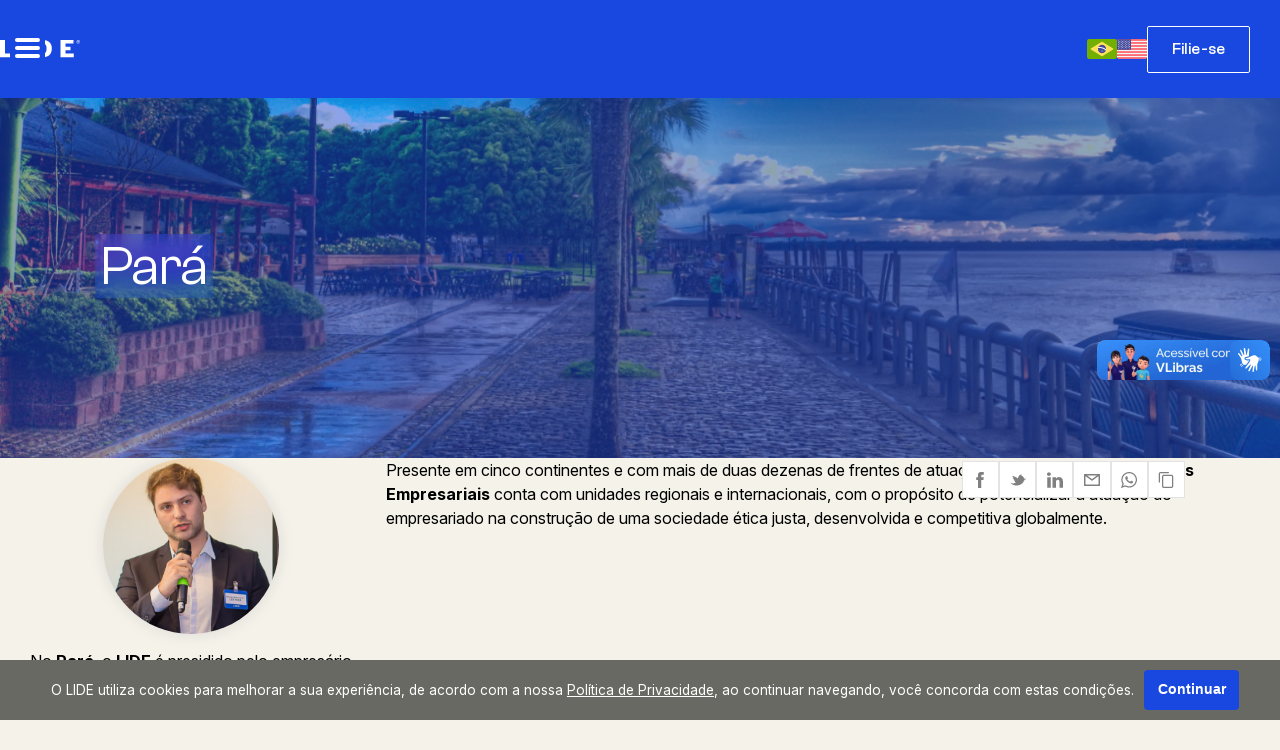

--- FILE ---
content_type: text/html; charset=utf-8
request_url: https://lide.com.br/unidades/nacionais/para
body_size: 557932
content:

<!DOCTYPE html>
<html lang="pt-br">
<head>
    <meta charset="utf-8" />
    <meta http-equiv="X-UA-Compatible" content="IE=edge">
    <meta name="viewport" content="width=device-width, initial-scale=1.0">
    <meta name="format-detection" content="telephone=no" />

    <title>Par&#225; | LIDE - Grupo de L&#237;deres Empresariais</title>
    <meta name="description" content="Organiza&#231;&#227;o que re&#250;ne executivos dos mais variados setores de atua&#231;&#227;o em busca de fortalecer a livre iniciativa do desenvolvimento econ&#244;mico e social, assim como a defesa dos princ&#237;pios &#233;ticos de governan&#231;a nas esferas p&#250;blica e privada." />
    <link rel="canonical" href="https://lide.com.br/unidades/nacionais/para" />

    <meta property="og:title" content="Par&#225;" />
    <meta property="og:description" content="Organiza&#231;&#227;o que re&#250;ne executivos dos mais variados setores de atua&#231;&#227;o em busca de fortalecer a livre iniciativa do desenvolvimento econ&#244;mico e social, assim como a defesa dos princ&#237;pios &#233;ticos de governan&#231;a nas esferas p&#250;blica e privada." />
    <meta property="og:type" content="website">
    <meta property="og:url" content="https://lide.com.br/unidades/nacionais/para" />
    <meta property="og:image" content="https://ecrie70.com.br/sistema/conteudos/imagem/m_106_12_27_20122024105140.png" />
    <meta property="og:image:secure_url" content="https://ecrie70.com.br/sistema/conteudos/imagem/m_106_12_27_20122024105140.png" />
    <meta property="og:image:width" content="800" />
    <meta property="og:image:height" content="420" />
    <meta name="twitter:card" content="summary_large_image">
    <meta name="twitter:image" content="https://ecrie70.com.br/sistema/conteudos/imagem/m_106_12_27_20122024105140.png">

    <link rel="dns-prefetch" href="https://fonts.gstatic.com">
    <link rel="dns-prefetch" href="https://www.google-analytics.com">
    <link rel="dns-prefetch" href="https://yt3.ggpht.com">
    <link rel="dns-prefetch" href="https://i.ytimg.com">
    <link rel="dns-prefetch" href="https://www.youtube.com">
    <link rel="preconnect" href="https://fonts.gstatic.com" crossorigin>
    <link rel="preconnect" href="https://fonts.googleapis.com">
    <link rel="preconnect" href="https://www.google-analytics.com">
    <link rel="preconnect" href="https://yt3.ggpht.com">
    <link rel="preconnect" href="https://i.ytimg.com">
    <link rel="preconnect" href="https://www.youtube.com">

    <link href="https://fonts.googleapis.com/css2?family=Inter:ital,opsz,wght@0,14..32,100..900;1,14..32,100..900&display=swap" rel="stylesheet">

    <link href="/Arquitetura/CSS/main.css?v=639041039267541921" rel="stylesheet" />

    <link rel="icon" type="image/svg+xml" href="/Arquitetura/Imagens/favicon.svg" />
    <link rel="icon" type="image/png" href="/Arquitetura/Imagens/favicon-96x96.png" sizes="96x96" />
    <link rel="shortcut icon" href="/Arquitetura/Imagens/favicon.ico" />
    <link rel="apple-touch-icon" sizes="180x180" href="/Arquitetura/Imagens/apple-touch-icon.png" />
    <meta name="apple-mobile-web-app-title" content="LIDE" />
    <link rel="manifest" href="/Arquitetura/Imagens/site.webmanifest" />

        <script async src="https://www.googletagmanager.com/gtag/js?id=G-CHBETLP0NF"></script>
        <script>
        window.dataLayer = window.dataLayer || [];
        function gtag() { dataLayer.push(arguments); }
        gtag('js', new Date());
        gtag('config', 'G-CHBETLP0NF');
        </script>

    
    


    <script src="/Arquitetura/Javascript/recaptcha.js?v=638703419482888966"></script>
</head>
<body class="site-container" id="site-master">
    
    <header class="site-header" translate="no">
    <a href="/" class="site-header__title" title="Homepage">
        <svg xmlns="http://www.w3.org/2000/svg" fill="none" viewBox="0 0 80 18" aria-label="Lide Logo"><path fill="#fff" fill-rule="evenodd" d="M0 0h4.939v13.572h7.222v3.702H0zm21.19 0h4.936v17.27H21.19zM41 13.986V3.29h1.55c3.044 0 4.076 2.559 4.076 5.211 0 4.05-1.996 5.486-4.315 5.486h-1.31zM43.035 0h-6.972v17.272h6.541c7.52 0 9.228-4.888 9.228-8.75C51.832 3.656 48.798 0 43.035 0m17.41 0h13.008v3.56h-8.07v3.138h5.168v3.56h-5.167v3.314h8.322v3.702H60.445zm17.793 3.267c-.8 0-1.47-.64-1.47-1.464 0-.822.67-1.471 1.47-1.471s1.467.64 1.467 1.471-.666 1.464-1.467 1.464m0-3.213c-.982 0-1.751.774-1.751 1.75 0 .975.769 1.749 1.75 1.749.983 0 1.763-.77 1.763-1.75 0-.978-.778-1.749-1.762-1.749m-.391 1.063v.498h.481c.228 0 .462-.022.462-.229 0-.254-.216-.27-.449-.27zM77.56.83h.832c.357 0 .675.11.675.522 0 .383-.26.53-.524.54l.498.91h-.332l-.498-.91h-.364v.91h-.287z" clip-rule="evenodd"></path></svg>
    </a>

        <nav class="site-nav no-print" id="menu">
        <button class="menu-icon"
                aria-haspopup="true"
                aria-expanded="false"
                aria-controls="site-nav-trigger"
                aria-label="Abrir o menu principal"
                data-group-name="site-nav">
            <span></span>
            <span></span>
            <span></span>
        </button>

        <div class="trigger" id="site-nav-trigger">
            <ul class="site-nav__list" translate="no">
                    <li class="site-nav__item">
                        <a class="site-nav__link"
                           href="/sobre"
                           title="Sobre">
                            <span class="site-nav__link-rotulo">
                                Sobre
                            </span>
                        </a>
                    </li>
                    <li class="site-nav__item">
                        <a class="site-nav__link"
                           href="/unidades"
                           title="Unidades">
                            <span class="site-nav__link-rotulo">
                                Unidades
                            </span>
                        </a>
                    </li>
                    <li class="site-nav__item">
                        <a class="site-nav__link"
                           href="/eventos"
                           title="Eventos">
                            <span class="site-nav__link-rotulo">
                                Eventos
                            </span>
                        </a>
                    </li>
                    <li class="site-nav__item">
                        <a class="site-nav__link"
                           href="/contatos"
                           title="Contatos">
                            <span class="site-nav__link-rotulo">
                                Contatos
                            </span>
                        </a>
                    </li>
                    <li class="site-nav__item">
                        <a class="site-nav__link"
                           href="https://www.noticias.lide.com.br"
                           title="Not&#237;cias">
                            <span class="site-nav__link-rotulo">
                                Not&#237;cias
                            </span>
                        </a>
                    </li>
                    <li class="site-nav__item">
                        <a class="site-nav__link"
                           href="/casalide"
                           title="Casa Lide">
                            <span class="site-nav__link-rotulo">
                                Casa Lide
                            </span>
                        </a>
                    </li>

                
                <li class="site-nav__item" id="site-nav__membership">
                    <a href="/filie-se" title="Membership" class="site-nav__link">
                        <span class="site-nav__link-rotulo">
                            Filie-se
                        </span>
                    </a>
                </li>

            </ul>
        </div>
    </nav>


    <div class="site-header__grid">
        <div class="site-header__linguagem">
            <a href="/" title="trocar idioma para Português"><svg width="30" height="20" viewBox="0 0 30 20" fill="none" xmlns="http://www.w3.org/2000/svg">
<path d="M27.7532 0H2.24678C1.00588 0 0 1.02352 0 2.28618V17.7138C0 18.9764 1.00588 20 2.24678 20H27.7532C28.9941 20 30 18.9765 30 17.7138V2.28618C30 1.02352 28.9941 0 27.7532 0Z" fill="#73AF00"/>
<path d="M14.731 2.79815L3.82932 9.55034C3.4982 9.75537 3.4982 10.2444 3.82932 10.4495L14.731 17.2018C14.8962 17.3041 15.1037 17.3041 15.2689 17.2018L26.1706 10.4495C26.5018 10.2445 26.5018 9.75549 26.1706 9.5504L15.2689 2.79815C15.1037 2.6959 14.8962 2.6959 14.731 2.79815Z" fill="#FFE15A"/>
<path d="M15 14.2105C17.2853 14.2105 19.1379 12.3254 19.1379 10C19.1379 7.67464 17.2853 5.78955 15 5.78955C12.7147 5.78955 10.8621 7.67464 10.8621 10C10.8621 12.3254 12.7147 14.2105 15 14.2105Z" fill="#41479B"/>
<path d="M11.4492 7.84606C11.254 8.17863 11.1032 8.54005 11.0036 8.92383C13.2975 8.74819 16.6909 9.40116 18.8506 11.5336C18.9916 11.1675 19.0847 10.7775 19.1196 10.3697C16.8895 8.45986 13.8063 7.78071 11.4492 7.84606Z" fill="#F5F5F5"/>
<path d="M15.1714 11.4369L15.2816 11.773L15.6298 11.7757C15.6748 11.7761 15.6935 11.8347 15.6573 11.8619L15.3771 12.0724L15.4822 12.4102C15.4958 12.454 15.4468 12.4902 15.4102 12.4635L15.1269 12.2574L14.8436 12.4635C14.8069 12.4901 14.758 12.454 14.7716 12.4102L14.8766 12.0724L14.5965 11.8619C14.5602 11.8347 14.5789 11.7761 14.624 11.7757L14.9722 11.773L15.0823 11.4369C15.0966 11.3933 15.1571 11.3933 15.1714 11.4369Z" fill="#F5F5F5"/>
<path d="M16.5249 12.3064L16.5723 12.451L16.7222 12.4522C16.7416 12.4523 16.7496 12.4776 16.734 12.4893L16.6134 12.5799L16.6586 12.7253C16.6644 12.7441 16.6434 12.7597 16.6275 12.7482L16.5056 12.6595L16.3837 12.7482C16.3679 12.7597 16.3468 12.7441 16.3527 12.7253L16.3978 12.5799L16.2773 12.4893C16.2616 12.4776 16.2697 12.4524 16.2891 12.4522L16.439 12.451L16.4864 12.3064C16.4927 12.2876 16.5187 12.2876 16.5249 12.3064Z" fill="#F5F5F5"/>
<path d="M14.5862 10.7983L14.6336 10.9429L14.7835 10.9441C14.8029 10.9442 14.811 10.9694 14.7954 10.9812L14.6748 11.0717L14.7199 11.2172C14.7257 11.236 14.7048 11.2516 14.689 11.24L14.567 11.1514L14.4451 11.24C14.4293 11.2516 14.4082 11.236 14.414 11.2172L14.4592 11.0717L14.3386 10.9812C14.323 10.9695 14.3311 10.9443 14.3505 10.9441L14.5003 10.9429L14.5477 10.7983C14.554 10.7797 14.5801 10.7797 14.5862 10.7983Z" fill="#F5F5F5"/>
<path d="M11.9607 10.6229L12.0081 10.7675L12.158 10.7687C12.1774 10.7688 12.1855 10.794 12.1699 10.8058L12.0493 10.8963L12.0944 11.0417C12.1002 11.0606 12.0793 11.0762 12.0634 11.0646L11.9415 10.976L11.8195 11.0646C11.8038 11.0761 11.7827 11.0606 11.7885 11.0417L11.8337 10.8963L11.7131 10.8058C11.6975 10.7941 11.7056 10.7689 11.725 10.7687L11.8748 10.7675L11.9222 10.6229C11.9286 10.6042 11.9546 10.6042 11.9607 10.6229Z" fill="#F5F5F5"/>
<path d="M14.1571 12.2565L14.2045 12.4011L14.3543 12.4023C14.3737 12.4024 14.3818 12.4276 14.3662 12.4394L14.2456 12.53L14.2908 12.6754C14.2966 12.6942 14.2756 12.7098 14.2598 12.6983L14.1378 12.6096L14.0159 12.6983C14.0001 12.7098 13.9791 12.6942 13.9849 12.6754L14.03 12.53L13.9094 12.4394C13.8939 12.4277 13.9019 12.4025 13.9213 12.4023L14.0712 12.4011L14.1186 12.2565C14.1249 12.2378 14.151 12.2378 14.1571 12.2565Z" fill="#F5F5F5"/>
<path d="M12.9487 10.5219L12.9875 10.6402L13.11 10.6412C13.1259 10.6414 13.1325 10.662 13.1198 10.6716L13.0211 10.7456L13.0581 10.8645C13.0629 10.8799 13.0457 10.8927 13.0327 10.8833L12.933 10.8108L12.8333 10.8833C12.8203 10.8927 12.8032 10.8799 12.8079 10.8645L12.8449 10.7456L12.7463 10.6716C12.7336 10.662 12.7401 10.6414 12.756 10.6412L12.8786 10.6402L12.9174 10.5219C12.9224 10.5067 12.9436 10.5067 12.9487 10.5219Z" fill="#F5F5F5"/>
<path d="M16.63 8.07992L16.6786 8.2279L16.8318 8.22909C16.8517 8.22921 16.8599 8.25503 16.8439 8.26707L16.7206 8.35972L16.7669 8.50848C16.7729 8.52773 16.7513 8.54365 16.7352 8.53191L16.6104 8.44116L16.4857 8.53191C16.4695 8.54371 16.448 8.52767 16.454 8.50848L16.5002 8.35972L16.3769 8.26707C16.3609 8.25508 16.3692 8.22933 16.389 8.22909L16.5423 8.2279L16.5908 8.07992C16.5971 8.0606 16.6238 8.0606 16.63 8.07992Z" fill="#F5F5F5"/>
<path d="M12.1296 9.79823L12.1684 9.91652L12.291 9.91754C12.3068 9.91766 12.3134 9.93829 12.3007 9.94788L12.2021 10.0219L12.2391 10.1408C12.2439 10.1562 12.2266 10.169 12.2137 10.1595L12.114 10.087L12.0142 10.1595C12.0013 10.169 11.9841 10.1562 11.9889 10.1408L12.0258 10.0219L11.9272 9.94788C11.9145 9.93829 11.921 9.91772 11.937 9.91754L12.0595 9.91652L12.0983 9.79823C12.1033 9.78291 12.1246 9.78291 12.1296 9.79823Z" fill="#F5F5F5"/>
<path d="M12.7214 11.4656L12.7801 11.6448L12.9658 11.6462C12.9898 11.6464 12.9997 11.6776 12.9804 11.6921L12.8311 11.8043L12.8871 11.9844C12.8943 12.0077 12.8683 12.027 12.8487 12.0128L12.6976 11.9029L12.5466 12.0128C12.5271 12.027 12.5009 12.0077 12.5082 11.9844L12.5642 11.8043L12.4149 11.6921C12.3955 11.6776 12.4055 11.6464 12.4295 11.6462L12.6151 11.6448L12.6738 11.4656C12.6816 11.4424 12.7139 11.4424 12.7214 11.4656Z" fill="#F5F5F5"/>
<path d="M17.2795 12.344L17.3165 12.4567L17.4332 12.4576C17.4483 12.4577 17.4546 12.4773 17.4425 12.4865L17.3486 12.5571L17.3838 12.6703C17.3883 12.685 17.3719 12.6971 17.3596 12.6882L17.2646 12.6191L17.1696 12.6882C17.1573 12.6971 17.1408 12.685 17.1454 12.6703L17.1806 12.5571L17.0866 12.4865C17.0745 12.4773 17.0808 12.4577 17.0959 12.4576L17.2127 12.4567L17.2496 12.344C17.2544 12.3294 17.2747 12.3294 17.2795 12.344Z" fill="#F5F5F5"/>
<path d="M17.6881 11.4836L17.7355 11.6282L17.8854 11.6294C17.9048 11.6296 17.9129 11.6548 17.8972 11.6665L17.7766 11.7571L17.8218 11.9025C17.8276 11.9213 17.8066 11.9369 17.7908 11.9254L17.6689 11.8367L17.5469 11.9254C17.5312 11.9369 17.5101 11.9213 17.516 11.9025L17.5611 11.7571L17.4405 11.6665C17.425 11.6548 17.433 11.6296 17.4524 11.6294L17.6023 11.6282L17.6497 11.4836C17.6559 11.4648 17.682 11.4648 17.6881 11.4836Z" fill="#F5F5F5"/>
</svg>
</a>
            <a href="/en-us" title="trocar idioma para Inglês"><svg width="30" height="20" viewBox="0 0 512 336" fill="none" xmlns="http://www.w3.org/2000/svg">
<path d="M473.655 0.27639H38.345C17.167 0.27639 0 17.4434 0 38.6214V297.38C0 318.557 17.167 335.725 38.345 335.725H473.655C494.832 335.725 512 318.558 512 297.38V38.6214C512 17.4434 494.833 0.27639 473.655 0.27639Z" fill="#F5F5F5"/>
<path d="M2.109 26.0803H509.89C504.694 11.0633 490.438 0.27639 473.655 0.27639H38.345C21.561 0.27639 7.306 11.0633 2.109 26.0803Z" fill="#FF4B55"/>
<path d="M512 103.49H0V129.293H512V103.49Z" fill="#FF4B55"/>
<path d="M512 51.8803H0V77.6833H512V51.8803Z" fill="#FF4B55"/>
<path d="M0 172.074C0 176.949 3.953 180.902 8.828 180.902H512V155.098H0V172.074Z" fill="#FF4B55"/>
<path d="M512 258.32H0V284.124H512V258.32Z" fill="#FF4B55"/>
<path d="M509.891 309.92H2.109C7.306 324.937 21.562 335.724 38.345 335.724H473.655C490.439 335.724 504.694 324.937 509.891 309.92Z" fill="#FF4B55"/>
<path d="M512 206.71H0V232.513H512V206.71Z" fill="#FF4B55"/>
<path d="M8.828 180.902L229.518 180.902C234.393 180.902 238.346 176.949 238.346 172.074V9.10339C238.346 4.22739 234.393 0.275391 229.518 0.275391L38.345 0.27639C17.167 0.27739 0 17.4434 0 38.6214V172.074C0 176.949 3.953 180.902 8.828 180.902Z" fill="#41479B"/>
<path d="M24.789 20.5374L26.743 26.3974L32.92 26.4444C33.72 26.4514 34.051 27.4714 33.408 27.9464L28.439 31.6154L30.303 37.5044C30.545 38.2664 29.676 38.8984 29.025 38.4324L24 34.8414L18.975 38.4334C18.324 38.8994 17.457 38.2674 17.697 37.5054L19.561 31.6164L14.592 27.9474C13.949 27.4714 14.28 26.4514 15.08 26.4454L21.257 26.3984L23.211 20.5384C23.463 19.7784 24.535 19.7784 24.789 20.5374Z" fill="#F5F5F5"/>
<path d="M24.789 51.1914L26.743 57.0514L32.92 57.0984C33.72 57.1054 34.051 58.1244 33.408 58.6004L28.439 62.2704L30.303 68.1594C30.545 68.9214 29.676 69.5534 29.025 69.0874L24 65.4964L18.975 69.0884C18.324 69.5534 17.457 68.9224 17.697 68.1604L19.561 62.2714L14.592 58.6014C13.949 58.1254 14.28 57.1064 15.08 57.0994L21.257 57.0524L23.211 51.1924C23.463 50.4334 24.535 50.4334 24.789 51.1914Z" fill="#F5F5F5"/>
<path d="M24.789 81.8464L26.743 87.7064L32.92 87.7534C33.72 87.7604 34.051 88.7794 33.408 89.2554L28.439 92.9254L30.303 98.8144C30.545 99.5764 29.676 100.208 29.025 99.7424L24 96.1514L18.975 99.7434C18.324 100.208 17.457 99.5784 17.697 98.8154L19.561 92.9264L14.592 89.2564C13.949 88.7804 14.28 87.7614 15.08 87.7544L21.257 87.7074L23.211 81.8474C23.463 81.0874 24.535 81.0874 24.789 81.8464Z" fill="#F5F5F5"/>
<path d="M24.789 112.5L26.743 118.36L32.92 118.407C33.72 118.414 34.051 119.434 33.408 119.909L28.439 123.579L30.303 129.468C30.545 130.23 29.676 130.862 29.025 130.396L24 126.805L18.975 130.397C18.324 130.862 17.457 130.231 17.697 129.469L19.561 123.58L14.592 119.91C13.949 119.436 14.28 118.415 15.08 118.408L21.257 118.361L23.211 112.501C23.463 111.741 24.535 111.741 24.789 112.5Z" fill="#F5F5F5"/>
<path d="M24.789 143.154L26.743 149.014L32.92 149.061C33.72 149.068 34.051 150.087 33.408 150.563L28.439 154.233L30.303 160.122C30.545 160.884 29.676 161.516 29.025 161.05L24 157.459L18.975 161.051C18.324 161.516 17.457 160.885 17.697 160.123L19.561 154.234L14.592 150.564C13.949 150.088 14.28 149.069 15.08 149.062L21.257 149.015L23.211 143.155C23.463 142.396 24.535 142.396 24.789 143.154Z" fill="#F5F5F5"/>
<path d="M48.582 35.5664L50.536 41.4264L56.713 41.4734C57.513 41.4804 57.844 42.5004 57.201 42.9754L52.232 46.6454L54.096 52.5344C54.338 53.2964 53.469 53.9284 52.818 53.4624L47.793 49.8704L42.768 53.4624C42.117 53.9274 41.25 53.2964 41.49 52.5344L43.354 46.6454L38.385 42.9754C37.742 42.4994 38.073 41.4804 38.873 41.4734L45.05 41.4264L47.004 35.5664C47.256 34.8084 48.329 34.8084 48.582 35.5664Z" fill="#F5F5F5"/>
<path d="M48.582 66.2214L50.536 72.0814L56.713 72.1284C57.513 72.1354 57.844 73.1554 57.201 73.6304L52.232 77.3004L54.096 83.1894C54.338 83.9514 53.469 84.5834 52.818 84.1174L47.793 80.5254L42.768 84.1174C42.117 84.5824 41.25 83.9524 41.49 83.1894L43.354 77.3004L38.385 73.6304C37.742 73.1564 38.073 72.1354 38.873 72.1284L45.05 72.0814L47.004 66.2214C47.256 65.4624 48.329 65.4624 48.582 66.2214Z" fill="#F5F5F5"/>
<path d="M48.582 96.8754L50.536 102.735L56.713 102.782C57.513 102.789 57.844 103.808 57.201 104.284L52.232 107.954L54.096 113.843C54.338 114.605 53.469 115.237 52.818 114.771L47.793 111.179L42.768 114.771C42.117 115.236 41.25 114.605 41.49 113.843L43.354 107.954L38.385 104.284C37.742 103.808 38.073 102.789 38.873 102.782L45.05 102.735L47.004 96.8754C47.256 96.1164 48.329 96.1164 48.582 96.8754Z" fill="#F5F5F5"/>
<path d="M48.582 127.529L50.536 133.389L56.713 133.436C57.513 133.443 57.844 134.462 57.201 134.938L52.232 138.608L54.096 144.497C54.338 145.259 53.469 145.891 52.818 145.425L47.793 141.833L42.768 145.425C42.117 145.891 41.25 145.259 41.49 144.497L43.354 138.608L38.385 134.938C37.742 134.462 38.073 133.443 38.873 133.436L45.05 133.389L47.004 127.529C47.256 126.771 48.329 126.771 48.582 127.529Z" fill="#F5F5F5"/>
<path d="M72.375 20.5374L74.329 26.3974L80.506 26.4444C81.306 26.4514 81.637 27.4714 80.994 27.9464L76.025 31.6154L77.889 37.5044C78.131 38.2664 77.262 38.8984 76.611 38.4324L71.586 34.8404L66.561 38.4324C65.91 38.8984 65.043 38.2664 65.283 37.5044L67.147 31.6154L62.178 27.9464C61.535 27.4704 61.866 26.4504 62.666 26.4444L68.843 26.3974L70.797 20.5374C71.049 19.7784 72.122 19.7784 72.375 20.5374Z" fill="#F5F5F5"/>
<path d="M72.375 51.1914L74.329 57.0514L80.506 57.0984C81.306 57.1054 81.637 58.1244 80.994 58.6004L76.025 62.2704L77.889 68.1594C78.131 68.9214 77.262 69.5534 76.611 69.0874L71.586 65.4954L66.561 69.0874C65.91 69.5524 65.043 68.9214 65.283 68.1594L67.147 62.2704L62.178 58.6004C61.535 58.1244 61.866 57.1054 62.666 57.0984L68.843 57.0514L70.797 51.1914C71.049 50.4334 72.122 50.4334 72.375 51.1914Z" fill="#F5F5F5"/>
<path d="M72.375 81.8464L74.329 87.7064L80.506 87.7534C81.306 87.7604 81.637 88.7794 80.994 89.2554L76.025 92.9254L77.889 98.8144C78.131 99.5764 77.262 100.208 76.611 99.7424L71.586 96.1504L66.561 99.7424C65.91 100.207 65.043 99.5774 65.283 98.8144L67.147 92.9254L62.178 89.2554C61.535 88.7794 61.866 87.7604 62.666 87.7534L68.843 87.7064L70.797 81.8464C71.049 81.0874 72.122 81.0874 72.375 81.8464Z" fill="#F5F5F5"/>
<path d="M72.375 112.5L74.329 118.36L80.506 118.407C81.306 118.414 81.637 119.434 80.994 119.909L76.025 123.579L77.889 129.468C78.131 130.23 77.262 130.862 76.611 130.396L71.586 126.804L66.561 130.396C65.91 130.861 65.043 130.23 65.283 129.468L67.147 123.579L62.178 119.909C61.535 119.435 61.866 118.414 62.666 118.407L68.843 118.36L70.797 112.5C71.049 111.741 72.122 111.741 72.375 112.5Z" fill="#F5F5F5"/>
<path d="M72.375 143.154L74.329 149.014L80.506 149.061C81.306 149.068 81.637 150.087 80.994 150.563L76.025 154.233L77.889 160.122C78.131 160.884 77.262 161.516 76.611 161.05L71.586 157.458L66.561 161.05C65.91 161.515 65.043 160.884 65.283 160.122L67.147 154.233L62.178 150.563C61.535 150.087 61.866 149.068 62.666 149.061L68.843 149.014L70.797 143.154C71.049 142.396 72.122 142.396 72.375 143.154Z" fill="#F5F5F5"/>
<path d="M96.169 35.5664L98.123 41.4264L104.3 41.4734C105.1 41.4804 105.431 42.5004 104.788 42.9754L99.819 46.6454L101.683 52.5344C101.925 53.2964 101.056 53.9284 100.405 53.4624L95.38 49.8704L90.355 53.4624C89.704 53.9274 88.837 53.2964 89.077 52.5344L90.941 46.6454L85.972 42.9754C85.329 42.4994 85.66 41.4804 86.46 41.4734L92.637 41.4264L94.591 35.5664C94.842 34.8084 95.916 34.8084 96.169 35.5664Z" fill="#F5F5F5"/>
<path d="M96.169 66.2214L98.123 72.0814L104.3 72.1284C105.1 72.1354 105.431 73.1554 104.788 73.6304L99.819 77.3004L101.683 83.1894C101.925 83.9514 101.056 84.5834 100.405 84.1174L95.38 80.5254L90.355 84.1174C89.704 84.5824 88.837 83.9524 89.077 83.1894L90.941 77.3004L85.972 73.6304C85.329 73.1564 85.66 72.1354 86.46 72.1284L92.637 72.0814L94.591 66.2214C94.842 65.4624 95.916 65.4624 96.169 66.2214Z" fill="#F5F5F5"/>
<path d="M96.169 96.8754L98.123 102.735L104.3 102.782C105.1 102.789 105.431 103.808 104.788 104.284L99.819 107.954L101.683 113.843C101.925 114.605 101.056 115.237 100.405 114.771L95.38 111.179L90.355 114.771C89.704 115.236 88.837 114.605 89.077 113.843L90.941 107.954L85.972 104.284C85.329 103.808 85.66 102.789 86.46 102.782L92.637 102.735L94.591 96.8754C94.842 96.1164 95.916 96.1164 96.169 96.8754Z" fill="#F5F5F5"/>
<path d="M96.169 127.529L98.123 133.389L104.3 133.436C105.1 133.443 105.431 134.462 104.788 134.938L99.819 138.608L101.683 144.497C101.925 145.259 101.056 145.891 100.405 145.425L95.38 141.833L90.355 145.425C89.704 145.891 88.837 145.259 89.077 144.497L90.941 138.608L85.972 134.938C85.329 134.462 85.66 133.443 86.46 133.436L92.637 133.389L94.591 127.529C94.842 126.771 95.916 126.771 96.169 127.529Z" fill="#F5F5F5"/>
<path d="M119.962 20.5374L121.916 26.3974L128.093 26.4444C128.893 26.4514 129.224 27.4714 128.581 27.9464L123.612 31.6154L125.476 37.5044C125.718 38.2664 124.849 38.8984 124.198 38.4324L119.172 34.8414L114.147 38.4334C113.496 38.8994 112.629 38.2674 112.869 37.5054L114.733 31.6164L109.764 27.9474C109.121 27.4714 109.452 26.4514 110.252 26.4454L116.429 26.3984L118.383 20.5384C118.636 19.7784 119.709 19.7784 119.962 20.5374Z" fill="#F5F5F5"/>
<path d="M119.962 51.1914L121.916 57.0514L128.093 57.0984C128.893 57.1054 129.224 58.1244 128.581 58.6004L123.612 62.2704L125.476 68.1594C125.718 68.9214 124.849 69.5534 124.198 69.0874L119.172 65.4954L114.147 69.0874C113.496 69.5524 112.629 68.9214 112.869 68.1594L114.733 62.2704L109.764 58.6004C109.121 58.1244 109.452 57.1054 110.252 57.0984L116.429 57.0514L118.383 51.1914C118.636 50.4334 119.709 50.4334 119.962 51.1914Z" fill="#F5F5F5"/>
<path d="M119.962 81.8464L121.916 87.7064L128.093 87.7534C128.893 87.7604 129.224 88.7794 128.581 89.2554L123.612 92.9254L125.476 98.8144C125.718 99.5764 124.849 100.208 124.198 99.7424L119.172 96.1494L114.147 99.7414C113.496 100.206 112.629 99.5754 112.869 98.8134L114.733 92.9244L109.764 89.2544C109.121 88.7784 109.452 87.7594 110.252 87.7524L116.429 87.7054L118.383 81.8454C118.636 81.0874 119.709 81.0874 119.962 81.8464Z" fill="#F5F5F5"/>
<path d="M119.962 112.5L121.916 118.36L128.093 118.407C128.893 118.414 129.224 119.434 128.581 119.909L123.612 123.579L125.476 129.468C125.718 130.23 124.849 130.862 124.198 130.396L119.172 126.804L114.147 130.396C113.496 130.861 112.629 130.23 112.869 129.468L114.733 123.579L109.764 119.909C109.121 119.435 109.452 118.414 110.252 118.407L116.429 118.36L118.383 112.5C118.636 111.741 119.709 111.741 119.962 112.5Z" fill="#F5F5F5"/>
<path d="M119.962 143.154L121.916 149.014L128.093 149.061C128.893 149.068 129.224 150.087 128.581 150.563L123.612 154.233L125.476 160.122C125.718 160.884 124.849 161.516 124.198 161.05L119.172 157.458L114.147 161.05C113.496 161.515 112.629 160.884 112.869 160.122L114.733 154.233L109.764 150.563C109.121 150.087 109.452 149.068 110.252 149.061L116.429 149.014L118.383 143.154C118.636 142.396 119.709 142.396 119.962 143.154Z" fill="#F5F5F5"/>
<path d="M143.755 35.5664L145.709 41.4264L151.886 41.4734C152.686 41.4804 153.017 42.5004 152.374 42.9754L147.405 46.6454L149.269 52.5344C149.511 53.2964 148.642 53.9284 147.991 53.4624L142.966 49.8704L137.941 53.4624C137.29 53.9274 136.423 53.2964 136.663 52.5344L138.527 46.6454L133.558 42.9754C132.915 42.4994 133.246 41.4804 134.046 41.4734L140.223 41.4264L142.177 35.5664C142.43 34.8084 143.502 34.8084 143.755 35.5664Z" fill="#F5F5F5"/>
<path d="M143.755 66.2214L145.709 72.0814L151.886 72.1284C152.686 72.1354 153.017 73.1554 152.374 73.6304L147.405 77.3004L149.269 83.1894C149.511 83.9514 148.642 84.5834 147.991 84.1174L142.966 80.5254L137.941 84.1174C137.29 84.5824 136.423 83.9524 136.663 83.1894L138.527 77.3004L133.558 73.6304C132.915 73.1564 133.246 72.1354 134.046 72.1284L140.223 72.0814L142.177 66.2214C142.43 65.4624 143.502 65.4624 143.755 66.2214Z" fill="#F5F5F5"/>
<path d="M143.755 96.8754L145.709 102.735L151.886 102.782C152.686 102.789 153.017 103.808 152.374 104.284L147.405 107.954L149.269 113.843C149.511 114.605 148.642 115.237 147.991 114.771L142.966 111.179L137.941 114.771C137.29 115.236 136.423 114.605 136.663 113.843L138.527 107.954L133.558 104.284C132.915 103.808 133.246 102.789 134.046 102.782L140.223 102.735L142.177 96.8754C142.43 96.1164 143.502 96.1164 143.755 96.8754Z" fill="#F5F5F5"/>
<path d="M143.755 127.529L145.709 133.389L151.886 133.436C152.686 133.443 153.017 134.462 152.374 134.938L147.405 138.608L149.269 144.497C149.511 145.259 148.642 145.891 147.991 145.425L142.966 141.833L137.941 145.425C137.29 145.891 136.423 145.259 136.663 144.497L138.527 138.608L133.558 134.938C132.915 134.462 133.246 133.443 134.046 133.436L140.223 133.389L142.177 127.529C142.43 126.771 143.502 126.771 143.755 127.529Z" fill="#F5F5F5"/>
<path d="M167.549 20.5374L169.503 26.3974L175.68 26.4444C176.48 26.4514 176.811 27.4714 176.168 27.9464L171.199 31.6154L173.063 37.5044C173.305 38.2664 172.436 38.8984 171.785 38.4324L166.76 34.8404L161.735 38.4324C161.084 38.8984 160.217 38.2664 160.457 37.5044L162.321 31.6154L157.352 27.9464C156.709 27.4704 157.04 26.4504 157.84 26.4444L164.017 26.3974L165.971 20.5374C166.222 19.7784 167.296 19.7784 167.549 20.5374Z" fill="#F5F5F5"/>
<path d="M167.549 51.1914L169.503 57.0514L175.68 57.0984C176.48 57.1054 176.811 58.1244 176.168 58.6004L171.199 62.2704L173.063 68.1594C173.305 68.9214 172.436 69.5534 171.785 69.0874L166.76 65.4954L161.735 69.0874C161.084 69.5524 160.217 68.9214 160.457 68.1594L162.321 62.2704L157.352 58.6004C156.709 58.1244 157.04 57.1054 157.84 57.0984L164.017 57.0514L165.971 51.1914C166.222 50.4334 167.296 50.4334 167.549 51.1914Z" fill="#F5F5F5"/>
<path d="M167.549 81.8464L169.503 87.7064L175.68 87.7534C176.48 87.7604 176.811 88.7794 176.168 89.2554L171.199 92.9254L173.063 98.8144C173.305 99.5764 172.436 100.208 171.785 99.7424L166.76 96.1504L161.735 99.7424C161.084 100.207 160.217 99.5774 160.457 98.8144L162.321 92.9254L157.352 89.2554C156.709 88.7794 157.04 87.7604 157.84 87.7534L164.017 87.7064L165.971 81.8464C166.222 81.0874 167.296 81.0874 167.549 81.8464Z" fill="#F5F5F5"/>
<path d="M167.549 112.5L169.503 118.36L175.68 118.407C176.48 118.414 176.811 119.434 176.168 119.909L171.199 123.579L173.063 129.468C173.305 130.23 172.436 130.862 171.785 130.396L166.76 126.804L161.735 130.396C161.084 130.861 160.217 130.23 160.457 129.468L162.321 123.579L157.352 119.909C156.709 119.435 157.04 118.414 157.84 118.407L164.017 118.36L165.971 112.5C166.222 111.741 167.296 111.741 167.549 112.5Z" fill="#F5F5F5"/>
<path d="M167.549 143.154L169.503 149.014L175.68 149.061C176.48 149.068 176.811 150.087 176.168 150.563L171.199 154.233L173.063 160.122C173.305 160.884 172.436 161.516 171.785 161.05L166.76 157.458L161.735 161.05C161.084 161.515 160.217 160.884 160.457 160.122L162.321 154.233L157.352 150.563C156.709 150.087 157.04 149.068 157.84 149.061L164.017 149.014L165.971 143.154C166.222 142.396 167.296 142.396 167.549 143.154Z" fill="#F5F5F5"/>
<path d="M191.342 35.5664L193.296 41.4264L199.473 41.4734C200.273 41.4804 200.604 42.5004 199.961 42.9754L194.992 46.6454L196.856 52.5344C197.098 53.2964 196.229 53.9284 195.578 53.4624L190.553 49.8704L185.528 53.4624C184.877 53.9274 184.01 53.2964 184.25 52.5344L186.114 46.6454L181.145 42.9754C180.502 42.4994 180.833 41.4804 181.633 41.4734L187.81 41.4264L189.764 35.5664C190.016 34.8084 191.089 34.8084 191.342 35.5664Z" fill="#F5F5F5"/>
<path d="M191.342 66.2214L193.296 72.0814L199.473 72.1284C200.273 72.1354 200.604 73.1554 199.961 73.6304L194.992 77.3004L196.856 83.1894C197.098 83.9514 196.229 84.5834 195.578 84.1174L190.553 80.5254L185.528 84.1174C184.877 84.5824 184.01 83.9524 184.25 83.1894L186.114 77.3004L181.145 73.6304C180.502 73.1564 180.833 72.1354 181.633 72.1284L187.81 72.0814L189.764 66.2214C190.016 65.4624 191.089 65.4624 191.342 66.2214Z" fill="#F5F5F5"/>
<path d="M191.342 96.8754L193.296 102.735L199.473 102.782C200.273 102.789 200.604 103.808 199.961 104.284L194.992 107.954L196.856 113.843C197.098 114.605 196.229 115.237 195.578 114.771L190.553 111.179L185.528 114.771C184.877 115.236 184.01 114.605 184.25 113.843L186.114 107.954L181.145 104.284C180.502 103.808 180.833 102.789 181.633 102.782L187.81 102.735L189.764 96.8754C190.016 96.1164 191.089 96.1164 191.342 96.8754Z" fill="#F5F5F5"/>
<path d="M191.342 127.529L193.296 133.389L199.473 133.436C200.273 133.443 200.604 134.462 199.961 134.938L194.992 138.608L196.856 144.497C197.098 145.259 196.229 145.891 195.578 145.425L190.553 141.833L185.528 145.425C184.877 145.891 184.01 145.259 184.25 144.497L186.114 138.608L181.145 134.938C180.502 134.462 180.833 133.443 181.633 133.436L187.81 133.389L189.764 127.529C190.016 126.771 191.089 126.771 191.342 127.529Z" fill="#F5F5F5"/>
<path d="M215.136 20.5374L217.09 26.3974L223.267 26.4444C224.067 26.4514 224.398 27.4714 223.755 27.9464L218.786 31.6154L220.65 37.5044C220.892 38.2664 220.023 38.8984 219.372 38.4324L214.347 34.8404L209.322 38.4324C208.671 38.8984 207.804 38.2664 208.044 37.5044L209.908 31.6154L204.939 27.9464C204.296 27.4704 204.627 26.4504 205.427 26.4444L211.604 26.3974L213.558 20.5374C213.81 19.7784 214.882 19.7784 215.136 20.5374Z" fill="#F5F5F5"/>
<path d="M215.136 51.1914L217.09 57.0514L223.267 57.0984C224.067 57.1054 224.398 58.1244 223.755 58.6004L218.786 62.2704L220.65 68.1594C220.892 68.9214 220.023 69.5534 219.372 69.0874L214.347 65.4954L209.322 69.0874C208.671 69.5524 207.804 68.9214 208.044 68.1594L209.908 62.2704L204.939 58.6004C204.296 58.1244 204.627 57.1054 205.427 57.0984L211.604 57.0514L213.558 51.1914C213.81 50.4334 214.882 50.4334 215.136 51.1914Z" fill="#F5F5F5"/>
<path d="M215.136 81.8464L217.09 87.7064L223.267 87.7534C224.067 87.7604 224.398 88.7794 223.755 89.2554L218.786 92.9254L220.65 98.8144C220.892 99.5764 220.023 100.208 219.372 99.7424L214.347 96.1504L209.322 99.7424C208.671 100.207 207.804 99.5774 208.044 98.8144L209.908 92.9254L204.939 89.2554C204.296 88.7794 204.627 87.7604 205.427 87.7534L211.604 87.7064L213.558 81.8464C213.81 81.0874 214.882 81.0874 215.136 81.8464Z" fill="#F5F5F5"/>
<path d="M215.136 112.5L217.09 118.36L223.267 118.407C224.067 118.414 224.398 119.434 223.755 119.909L218.786 123.579L220.65 129.468C220.892 130.23 220.023 130.862 219.372 130.396L214.347 126.804L209.322 130.396C208.671 130.861 207.804 130.23 208.044 129.468L209.908 123.579L204.939 119.909C204.296 119.435 204.627 118.414 205.427 118.407L211.604 118.36L213.558 112.5C213.81 111.741 214.882 111.741 215.136 112.5Z" fill="#F5F5F5"/>
<path d="M215.136 143.154L217.09 149.014L223.267 149.061C224.067 149.068 224.398 150.087 223.755 150.563L218.786 154.233L220.65 160.122C220.892 160.884 220.023 161.516 219.372 161.05L214.347 157.458L209.322 161.05C208.671 161.515 207.804 160.884 208.044 160.122L209.908 154.233L204.939 150.563C204.296 150.087 204.627 149.068 205.427 149.061L211.604 149.014L213.558 143.154C213.81 142.396 214.882 142.396 215.136 143.154Z" fill="#F5F5F5"/>
</svg>
</a>
        </div>

        <a href="/filie-se" title="Filie-se" class="site-header__membership">Filie-se</a>
    </div>
</header>

    <div class="site-body" id="conteudo">
        


<section class="pagina-interna">
    

<div class="unidade">
    <header class="unidade-header"   style="background-image: url(https://ecrie70.com.br/sistema/conteudos/imagem/m_106_12_27_20122024105140.png)"  >
        <div class="wrapper">
            <h1 class="page-heading"   translate="no"  >Par&#225;</h1>



<div class="share__container no-print">
    <a class="share-btn" title="Compartilhar no Facebook" target="_blank" href="https://www.facebook.com/sharer/sharer.php?u=https://lide.com.br/unidades/nacionais/para&src=sdkpreparse">
        <svg viewBox="0 0 430.113 430.114" width="26px" height="26px"><path d="M158.081,83.3c0,10.839,0,59.218,0,59.218h-43.385v72.412h43.385v215.183h89.122V214.936h59.805c0,0,5.601-34.721,8.316-72.685c-7.784,0-67.784,0-67.784,0s0-42.127,0-49.511c0-7.4,9.717-17.354,19.321-17.354c9.586,0,29.818,0,48.557,0c0-9.859,0-43.924,0-75.385c-25.016,0-53.476,0-66.021,0C155.878-0.004,158.081,72.48,158.081,83.3z"/></svg>
    </a>
    <a class="share-btn" title="Compartilhar no Twitter/X" target="_blank" href="https://twitter.com/intent/tweet?text=Par&#225;&url=https://lide.com.br/unidades/nacionais/para">
        <svg viewBox="0 0 430.117 430.117" width="26px" height="26px"><path d="M381.384,198.639c24.157-1.993,40.543-12.975,46.849-27.876c-8.714,5.353-35.764,11.189-50.703,5.631c-0.732-3.51-1.55-6.844-2.353-9.854c-11.383-41.798-50.357-75.472-91.194-71.404c3.304-1.334,6.655-2.576,9.996-3.691c4.495-1.61,30.868-5.901,26.715-15.21c-3.5-8.188-35.722,6.188-41.789,8.067c8.009-3.012,21.254-8.193,22.673-17.396c-12.27,1.683-24.315,7.484-33.622,15.919c3.36-3.617,5.909-8.025,6.45-12.769C241.68,90.963,222.563,133.113,207.092,174c-12.148-11.773-22.915-21.044-32.574-26.192c-27.097-14.531-59.496-29.692-110.355-48.572c-1.561,16.827,8.322,39.201,36.8,54.08c-6.17-0.826-17.453,1.017-26.477,3.178c3.675,19.277,15.677,35.159,48.169,42.839c-14.849,0.98-22.523,4.359-29.478,11.642c6.763,13.407,23.266,29.186,52.953,25.947c-33.006,14.226-13.458,40.571,13.399,36.642C113.713,320.887,41.479,317.409,0,277.828c108.299,147.572,343.716,87.274,378.799-54.866c26.285,0.224,41.737-9.105,51.318-19.39C414.973,206.142,393.023,203.486,381.384,198.639z"/></svg>

    </a>
    <a class="share-btn" title="Compartilhar no Linkedin" target="_blank" href="https://www.linkedin.com/shareArticle?mini=true&url=https://lide.com.br/unidades/nacionais/para">
        <svg viewBox="0 0 430.117 430.117" width="26px" height="26px"><path d="M430.117,261.543V420.56h-92.188V272.193c0-37.271-13.334-62.707-46.703-62.707c-25.473,0-40.632,17.142-47.301,33.724c-2.432,5.928-3.058,14.179-3.058,22.477V420.56h-92.219c0,0,1.242-251.285,0-277.32h92.21v39.309c-0.187,0.294-0.43,0.611-0.606,0.896h0.606v-0.896c12.251-18.869,34.13-45.824,83.102-45.824C384.633,136.724,430.117,176.361,430.117,261.543z M52.183,9.558C20.635,9.558,0,30.251,0,57.463c0,26.619,20.038,47.94,50.959,47.94h0.616c32.159,0,52.159-21.317,52.159-47.94C103.128,30.251,83.734,9.558,52.183,9.558zM5.477,420.56h92.184v-277.32H5.477V420.56z"/></svg>

    </a>
    <a class="share-btn" title="Compartilhar no E-mail" target="_blank" href="mailto:?subject=Par&#225;&body=https://lide.com.br/unidades/nacionais/para">
        <?xml version="1.0" encoding="iso-8859-1"?>
<!-- Generator: Adobe Illustrator 19.0.0, SVG Export Plug-In . SVG Version: 6.00 Build 0)  -->
<svg version="1.1" id="Layer_1" xmlns="http://www.w3.org/2000/svg" xmlns:xlink="http://www.w3.org/1999/xlink" x="0px" y="0px"
	 viewBox="0 0 330 330" style="enable-background:new 0 0 330 330;" xml:space="preserve">
<path id="XMLID_453_" d="M329.987,54.738c-0.005-0.291-0.022-0.58-0.044-0.87c-0.016-0.209-0.03-0.417-0.054-0.624
	c-0.032-0.275-0.078-0.549-0.126-0.824c-0.038-0.217-0.074-0.435-0.121-0.649c-0.056-0.252-0.124-0.501-0.193-0.751
	c-0.063-0.229-0.124-0.458-0.198-0.683c-0.074-0.227-0.162-0.451-0.247-0.676c-0.091-0.239-0.182-0.479-0.285-0.712
	c-0.09-0.203-0.191-0.402-0.29-0.603c-0.122-0.247-0.246-0.492-0.382-0.73c-0.103-0.183-0.217-0.362-0.329-0.542
	c-0.153-0.244-0.309-0.485-0.475-0.72c-0.052-0.073-0.093-0.15-0.147-0.223c-0.077-0.106-0.165-0.198-0.245-0.301
	c-0.166-0.213-0.335-0.423-0.511-0.627c-0.161-0.187-0.326-0.367-0.494-0.544c-0.16-0.168-0.323-0.332-0.491-0.492
	c-0.195-0.187-0.394-0.368-0.598-0.543c-0.159-0.137-0.322-0.27-0.487-0.399c-0.218-0.172-0.438-0.338-0.664-0.497
	c-0.174-0.123-0.353-0.239-0.532-0.354c-0.222-0.142-0.446-0.28-0.674-0.41c-0.205-0.116-0.413-0.224-0.623-0.331
	c-0.212-0.108-0.425-0.212-0.642-0.31c-0.237-0.106-0.478-0.204-0.722-0.298c-0.202-0.078-0.403-0.153-0.608-0.222
	c-0.259-0.088-0.521-0.166-0.786-0.24c-0.205-0.057-0.41-0.111-0.617-0.159c-0.26-0.061-0.522-0.113-0.786-0.16
	c-0.23-0.041-0.46-0.076-0.692-0.106c-0.241-0.031-0.482-0.057-0.727-0.076c-0.27-0.022-0.539-0.034-0.81-0.041
	C315.257,40.016,315.131,40,315,40H15c-0.132,0-0.26,0.017-0.392,0.02c-0.268,0.007-0.535,0.02-0.801,0.041
	c-0.248,0.02-0.492,0.046-0.736,0.077c-0.229,0.03-0.455,0.064-0.682,0.104c-0.268,0.047-0.534,0.101-0.798,0.162
	c-0.203,0.047-0.403,0.1-0.603,0.155c-0.269,0.075-0.536,0.154-0.799,0.244c-0.2,0.067-0.397,0.142-0.594,0.217
	c-0.248,0.096-0.494,0.195-0.735,0.304c-0.212,0.095-0.421,0.198-0.629,0.303c-0.214,0.109-0.427,0.22-0.635,0.338
	c-0.224,0.127-0.443,0.263-0.662,0.402c-0.184,0.118-0.367,0.237-0.545,0.363c-0.222,0.156-0.439,0.319-0.652,0.488
	c-0.169,0.133-0.335,0.268-0.498,0.408c-0.201,0.172-0.397,0.351-0.59,0.536c-0.17,0.163-0.335,0.329-0.498,0.499
	c-0.167,0.175-0.33,0.354-0.489,0.539c-0.177,0.205-0.347,0.416-0.513,0.63c-0.079,0.103-0.167,0.195-0.244,0.3
	c-0.053,0.073-0.095,0.149-0.147,0.223c-0.166,0.235-0.322,0.476-0.474,0.72c-0.113,0.18-0.226,0.359-0.33,0.542
	c-0.135,0.239-0.259,0.484-0.381,0.73c-0.099,0.201-0.201,0.4-0.291,0.603c-0.103,0.233-0.194,0.473-0.285,0.712
	c-0.086,0.225-0.173,0.448-0.247,0.676c-0.074,0.225-0.135,0.454-0.198,0.683c-0.068,0.25-0.137,0.499-0.193,0.751
	c-0.047,0.214-0.083,0.432-0.121,0.649c-0.048,0.274-0.094,0.548-0.126,0.824c-0.024,0.206-0.038,0.415-0.054,0.624
	c-0.022,0.29-0.039,0.58-0.044,0.87C0.012,54.825,0,54.911,0,55v220c0,8.284,6.716,15,15,15h300c8.284,0,15-6.716,15-15V55
	C330,54.911,329.989,54.825,329.987,54.738z M269.181,70L165,146.399L60.82,70H269.181z M30,260V84.602l126.13,92.495
	c2.64,1.936,5.755,2.904,8.871,2.904c3.115,0,6.231-0.968,8.871-2.904L300,84.602V260H30z"/>
<g>
</g>
<g>
</g>
<g>
</g>
<g>
</g>
<g>
</g>
<g>
</g>
<g>
</g>
<g>
</g>
<g>
</g>
<g>
</g>
<g>
</g>
<g>
</g>
<g>
</g>
<g>
</g>
<g>
</g>
</svg>

    </a>
    <a class="share-btn" title="Enviar pelo Whatsapp (apenas no celular)" target="_blank" href="https://wa.me/?text=Par&#225;: https://lide.com.br/unidades/nacionais/para">
        <svg viewBox="0 0 90 90" width="26px" height="26px"><path d="M90,43.841c0,24.213-19.779,43.841-44.182,43.841c-7.747,0-15.025-1.98-21.357-5.455L0,90l7.975-23.522c-4.023-6.606-6.34-14.354-6.34-22.637C1.635,19.628,21.416,0,45.818,0C70.223,0,90,19.628,90,43.841z M45.818,6.982c-20.484,0-37.146,16.535-37.146,36.859c0,8.065,2.629,15.534,7.076,21.61L11.107,79.14l14.275-4.537c5.865,3.851,12.891,6.097,20.437,6.097c20.481,0,37.146-16.533,37.146-36.857S66.301,6.982,45.818,6.982z M68.129,53.938c-0.273-0.447-0.994-0.717-2.076-1.254c-1.084-0.537-6.41-3.138-7.4-3.495c-0.993-0.358-1.717-0.538-2.438,0.537c-0.721,1.076-2.797,3.495-3.43,4.212c-0.632,0.719-1.263,0.809-2.347,0.271c-1.082-0.537-4.571-1.673-8.708-5.333c-3.219-2.848-5.393-6.364-6.025-7.441c-0.631-1.075-0.066-1.656,0.475-2.191c0.488-0.482,1.084-1.255,1.625-1.882c0.543-0.628,0.723-1.075,1.082-1.793c0.363-0.717,0.182-1.344-0.09-1.883c-0.27-0.537-2.438-5.825-3.34-7.977c-0.902-2.15-1.803-1.792-2.436-1.792c-0.631,0-1.354-0.09-2.076-0.09c-0.722,0-1.896,0.269-2.889,1.344c-0.992,1.076-3.789,3.676-3.789,8.963c0,5.288,3.879,10.397,4.422,11.113c0.541,0.716,7.49,11.92,18.5,16.223C58.2,65.771,58.2,64.336,60.186,64.156c1.984-0.179,6.406-2.599,7.312-5.107C68.398,56.537,68.398,54.386,68.129,53.938z"/></svg>

    </a>
    <a class="share-btn" title="Copiar link da publicação" href="javascript:void(0);" onclick="copiarLink()">
        <svg xmlns="http://www.w3.org/2000/svg" xml:space="preserve" style="enable-background:new 0 0 111.07 122.88" viewBox="0 0 111.07 122.88"><path d="m97.67 20.81.01.02c3.7.01 7.04 1.51 9.46 3.93 2.4 2.41 3.9 5.74 3.9 9.42h.02v75.31h-.02c-.01 3.68-1.51 7.03-3.93 9.46a13.32 13.32 0 0 1-9.42 3.9v.02H38.47v-.02c-3.69-.01-7.04-1.5-9.46-3.93a13.37 13.37 0 0 1-3.91-9.42V34.19h.02c.01-3.69 1.52-7.04 3.94-9.46 2.41-2.4 5.73-3.9 9.42-3.91v-.02h.02c19.72.01 39.45.01 59.17.01zM.02 75.38 0 13.39v-.01h.02a13.44 13.44 0 0 1 3.93-9.46C6.36 1.52 9.69.02 13.37.01V0h59.21c7.69 0 8.9 9.96.01 10.16H13.38v-.02c-.88 0-1.68.37-2.27.97-.59.58-.96 1.4-.96 2.27h.02v61.99c0 8.26-10.15 8.72-10.15.01zm100.89 34.11V34.18h.02c0-.87-.37-1.68-.97-2.27-.59-.58-1.4-.96-2.28-.96v.02H38.46v-.02c-.88 0-1.68.38-2.27.97-.59.58-.96 1.4-.96 2.27h.02v75.31h-.02c0 .88.38 1.68.97 2.27.59.59 1.4.96 2.27.96v-.02h59.22v.02c.87 0 1.68-.38 2.27-.97.59-.58.96-1.4.96-2.27h-.01z" style="fill-rule:evenodd;clip-rule:evenodd"/></svg>
    </a>
</div>

<div class="share-tooltip" id="tooltip-copiar-link">
    Mensagem de alerta durante a cópia do link
</div>

<script>
    (function () {
        var shareBtns = document.querySelectorAll('.post__share a');
        for (var i = shareBtns.length - 1; i >= 0; i--) {
            var btn = shareBtns[i];
            btn.addEventListener('click', function () {
                gtag('event', 'share', { method: btn.title });
            });
        }
    })()

    function copiarLink() {
        navigator.clipboard.writeText(window.location.href).then(function () {
            mostrarTooltipLink('Link copiado para a área de transferência.', "sucesso");
        }, function (err) {
            mostrarTooltipLink('Não foi possível copiar o link.', "erro");
        });
    }

    function mostrarTooltipLink(mensagem, tipo = 'info') {
        const tooltip = document.getElementById('tooltip-copiar-link');
        tooltip.textContent = mensagem;

        if (tipo == 'sucesso') {
            tooltip.style.color = 'rgb(109, 158, 100)';
            tooltip.style.backgroundColor = 'rgb(212, 254, 204)';
        } else if (tipo == 'erro') {
            tooltip.style.color = 'rgb(98, 36, 40)';
            tooltip.style.backgroundColor = 'rgb(255, 211, 212)';
        }

        tooltip.style.opacity = '1';

        setTimeout(() => {
            tooltip.style.opacity = '0';
        }, 4000);
    }
</script>
        </div>
    </header>

    <div class="unidade-grid">
        <div class="unidade-intro unidade-intro__grid">
            <div class="unidade-html">
                    <picture class="unidade-html__presidente">
                        <img src="https://ecrie70.com.br/sistema/conteudos/imagem/m_106_32_9_18082025103235.png" alt="Par&#225;" />
                    </picture>

                    <div class="unidade-html__descricao">
                        <p>No <strong>Par&aacute;</strong>, o&nbsp;<strong>LIDE</strong>&nbsp;&eacute; presidido pelo empres&aacute;rio <strong>Ronaldo Maiorana Jr</strong>.</p>
                    </div>

                    <a class="post-link" title="Acesse o site da Unidade" href="https://www.lidepara.com.br/" target="_blank" rel="noopener">Acesse o site da Unidade</a>
            </div>

            <div class="unidade-html__lateral">
                <div class="unidade-html__post">
                    <p>Presente em cinco continentes e com mais de duas dezenas de frentes de atua&ccedil;&atilde;o, o&nbsp;<strong>LIDE - Grupo de L&iacute;deres Empresariais</strong>&nbsp;conta com unidades regionais e internacionais, com o prop&oacute;sito de potencializar a atua&ccedil;&atilde;o do empresariado na constru&ccedil;&atilde;o de uma sociedade &eacute;tica justa, desenvolvida e competitiva globalmente.</p>
                </div>

            </div>
        </div>

            <div class="unidade-eventos">
                <div class="wrapper">
                    <div class="unidade-eventos__topo">
                        <h4 class="unidade-eventos__header">Eventos</h4>

                        <div class="unidade-eventos__opcoes">
                            <label for="eventos-upcoming" class="unidade-eventos__opcoes-botao checked">Próximos eventos</label>
                            <label for="eventos-past" class="unidade-eventos__opcoes-botao">Eventos passados</label>
                        </div>
                    </div>

                    <div class="unidade-eventos__item">
                        <input type="radio" name="eventos" id="eventos-upcoming" hidden checked />

                        <div class="unidade-eventos__conteudo">
                                <div class="unidade-eventos__grid">
                                        <a class="unidade-eventos__link" href="/eventos/almoco-empresarial-5" target="_self" title="Almo&#231;o Empresarial">
                                            <picture class="unidade-eventos__capa">
                                                <img src="https://ecrie70.com.br/sistema/conteudos/imagem/m_106_0_1_30062025173947.png" alt="Almo&#231;o Empresarial" />
                                            </picture>

                                            <h4 class="unidade-eventos__titulo">Almo&#231;o Empresarial</h4>

                                            <span class="unidade-eventos__data">
                                                <img src="/Arquitetura/Icones/horario.svg" alt="Relógio" />

                                                <span>05 de <span class="mes-customizado">fevereiro</span> de 2026</span>
                                            </span>
                                            <span class="unidade-eventos__local">
                                                <img src="/Arquitetura/Icones/localizacao.svg" alt="Localização" />

                                                <span>Mar Hotel Conventions, Recife - PE</span>
                                            </span>
                                        </a>
                                        <a class="unidade-eventos__link" href="/eventos/almoco-empresarial-lide-com-edinho-silva" target="_self" title="Almo&#231;o Empresarial LIDE com Edinho Silva">
                                            <picture class="unidade-eventos__capa">
                                                <img src="https://ecrie70.com.br/sistema/conteudos/imagem/m_106_0_1_05012026150721.png" alt="Almo&#231;o Empresarial LIDE com Edinho Silva" />
                                            </picture>

                                            <h4 class="unidade-eventos__titulo">Almo&#231;o Empresarial LIDE com Edinho Silva</h4>

                                            <span class="unidade-eventos__data">
                                                <img src="/Arquitetura/Icones/horario.svg" alt="Relógio" />

                                                <span>09 de <span class="mes-customizado">fevereiro</span> de 2026</span>
                                            </span>
                                            <span class="unidade-eventos__local">
                                                <img src="/Arquitetura/Icones/localizacao.svg" alt="Localização" />

                                                <span>Hotel W S&#227;o Paulo</span>
                                            </span>
                                        </a>
                                        <a class="unidade-eventos__link" href="/eventos/cocktail" target="_self" title="Cocktail">
                                            <picture class="unidade-eventos__capa">
                                                <img src="https://ecrie70.com.br/sistema/conteudos/imagem/m_106_0_1_21012026103614.png" alt="Cocktail" />
                                            </picture>

                                            <h4 class="unidade-eventos__titulo">Cocktail</h4>

                                            <span class="unidade-eventos__data">
                                                <img src="/Arquitetura/Icones/horario.svg" alt="Relógio" />

                                                <span>19 de <span class="mes-customizado">fevereiro</span> de 2026</span>
                                            </span>
                                            <span class="unidade-eventos__local">
                                                <img src="/Arquitetura/Icones/localizacao.svg" alt="Localização" />

                                                <span>Miami, Fl&#243;rida</span>
                                            </span>
                                        </a>
                                </div>
                        </div>
                    </div>

                    <div class="unidade-eventos__item">
                        <input type="radio" name="eventos" id="eventos-past" hidden />

                        <div class="unidade-eventos__conteudo">
                                <div class="unidade-eventos__grid">
                                        <a class="unidade-eventos__link" href="/eventos/encontro-18" target="_self" title="Encontro">
                                            <picture class="unidade-eventos__capa">
                                                <img src="https://ecrie70.com.br/sistema/conteudos/imagem/m_106_0_1_24062025152852.png" alt="Encontro" />
                                            </picture>

                                            <h4 class="unidade-eventos__titulo">Encontro</h4>

                                            <span class="unidade-eventos__data">
                                                <img src="/Arquitetura/Icones/localizacao.svg" alt="Localização" />

                                                <span>29 de <span class="mes-customizado">janeiro</span> de 2026</span>
                                            </span>
                                            <span class="unidade-eventos__local">
                                                <img src="/Arquitetura/Icones/horario.svg" alt="Relógio" />

                                                <span>Hotel Tryp, Ribeir&#227;o Preto</span>
                                            </span>
                                        </a>
                                        <a class="unidade-eventos__link" href="/eventos/business-breakfast-1" target="_self" title="Business Breakfast">
                                            <picture class="unidade-eventos__capa">
                                                <img src="https://ecrie70.com.br/sistema/conteudos/imagem/m_106_0_1_20012026103210.png" alt="Business Breakfast" />
                                            </picture>

                                            <h4 class="unidade-eventos__titulo">Business Breakfast</h4>

                                            <span class="unidade-eventos__data">
                                                <img src="/Arquitetura/Icones/localizacao.svg" alt="Localização" />

                                                <span>29 de <span class="mes-customizado">janeiro</span> de 2026</span>
                                            </span>
                                            <span class="unidade-eventos__local">
                                                <img src="/Arquitetura/Icones/horario.svg" alt="Relógio" />

                                                <span>Dubai - Emirados &#193;rabes Unidos</span>
                                            </span>
                                        </a>
                                        <a class="unidade-eventos__link" href="/eventos/happy-hour-2" target="_self" title="Happy Hour">
                                            <picture class="unidade-eventos__capa">
                                                <img src="https://ecrie70.com.br/sistema/conteudos/imagem/m_106_0_1_29072025102315.png" alt="Happy Hour" />
                                            </picture>

                                            <h4 class="unidade-eventos__titulo">Happy Hour</h4>

                                            <span class="unidade-eventos__data">
                                                <img src="/Arquitetura/Icones/localizacao.svg" alt="Localização" />

                                                <span>28 de <span class="mes-customizado">janeiro</span> de 2026</span>
                                            </span>
                                            <span class="unidade-eventos__local">
                                                <img src="/Arquitetura/Icones/horario.svg" alt="Relógio" />

                                                <span>Dell Anno, Cuiab&#225;</span>
                                            </span>
                                        </a>
                                </div>
                        </div>
                    </div>

                    <a class="unidade-eventos__vejamais" title="Acessar mais eventos" href="/eventos/listagem" target="_self">Acesse mais eventos</a>

                    <script>
                        var labelTab = document.querySelectorAll('[for^="eventos-"]');

                        labelTab.forEach(item => {
                            item.addEventListener('click', function () {
                                labelTab.forEach(item => item.classList.remove("checked"));
                                item.classList.add("checked");
                            });
                        });
                    </script>
                </div>
            </div>

            <div class="unidade-empresas">
                <div class="wrapper">
                    <h4 class="unidade-empresas__header">Empresas filiadas</h4>

                    <ul class="unidade-empresas__lista">
                        <li class="unidade-empresas__lista-header">
                            <div>
                                <span>Razão Social</span>
                                <span>Unidade</span>
                                <span>Área de atuação</span>
                            </div>
                        </li>
                            <li>
                                <div>
                                    <h3>3A GRUPO EMPRESARIAL</h3>
                                    <h3>Paran&#225;</h3>
                                    <span>Comunica&#231;&#227;o e Marketing</span>
                                </div>
                            </li>
                            <li>
                                <div>
                                    <h3>3M</h3>
                                    <h3>Argentina</h3>
                                    <span>Conglomerado</span>
                                </div>
                            </li>
                            <li>
                                <div>
                                    <h3>AAPRESID</h3>
                                    <h3>Argentina</h3>
                                    <span>Agroneg&#243;cio</span>
                                </div>
                            </li>
                            <li>
                                <div>
                                    <h3>ABB SAU</h3>
                                    <h3>Argentina</h3>
                                    <span>Constru&#231;&#227;o e Engenharia</span>
                                </div>
                            </li>
                            <li>
                                <div>
                                    <h3>ABC COMPANY</h3>
                                    <h3>It&#225;lia</h3>
                                    <span>Servi&#231;os Profissionais</span>
                                </div>
                            </li>
                            <li>
                                <div>
                                    <h3>ABIA</h3>
                                    <h3>S&#227;o Paulo</h3>
                                    <span>Ind&#250;stria Aliment&#237;cia</span>
                                </div>
                            </li>
                            <li>
                                <div>
                                    <h3>ABRAINC</h3>
                                    <h3>S&#227;o Paulo</h3>
                                    <span>Setor Imobili&#225;rio</span>
                                </div>
                            </li>
                            <li>
                                <div>
                                    <h3>ACCENTURE</h3>
                                    <h3>Pernambuco</h3>
                                    <span>Consultoria Empresarial e Servi&#231;os</span>
                                </div>
                            </li>
                            <li>
                                <div>
                                    <h3>Acciona</h3>
                                    <h3>S&#227;o Paulo</h3>
                                    <span>Infraestrutura e Log&#237;stica</span>
                                </div>
                            </li>
                            <li>
                                <div>
                                    <h3>ACCOR HOTELS</h3>
                                    <h3>Argentina</h3>
                                    <span>Turismo e Hospitalidade</span>
                                </div>
                            </li>
                            <li>
                                <div>
                                    <h3>Ach&#233;</h3>
                                    <h3>S&#227;o Paulo</h3>
                                    <span>Produtos Farmac&#234;uticos e Biotecnologia</span>
                                </div>
                            </li>
                            <li>
                                <div>
                                    <h3>ACLF EMPREENDIMENTOS</h3>
                                    <h3>Pernambuco</h3>
                                    <span>Constru&#231;&#227;o e Engenharia</span>
                                </div>
                            </li>
                            <li>
                                <div>
                                    <h3>ACR MALHAS E TECIDOS</h3>
                                    <h3>Paran&#225;</h3>
                                    <span>Bens de Consumo</span>
                                </div>
                            </li>
                            <li>
                                <div>
                                    <h3>ACSO</h3>
                                    <h3>Sorocaba</h3>
                                    <span>Servi&#231;o</span>
                                </div>
                            </li>
                            <li>
                                <div>
                                    <h3>ACTA FAMILY OFFICE</h3>
                                    <h3>Paran&#225;</h3>
                                    <span>Servi&#231;os Financeiros</span>
                                </div>
                            </li>
                            <li>
                                <div>
                                    <h3>ACTION CARGO</h3>
                                    <h3>It&#225;lia</h3>
                                    <span>Transporte e Log&#237;stica</span>
                                </div>
                            </li>
                            <li>
                                <div>
                                    <h3>ACTMED</h3>
                                    <h3>Pernambuco</h3>
                                    <span>Produtos Farmac&#234;uticos e Biotecnologia</span>
                                </div>
                            </li>
                            <li>
                                <div>
                                    <h3>ADECCO ARGENTINA</h3>
                                    <h3>Argentina</h3>
                                    <span>Servi&#231;os Profissionais</span>
                                </div>
                            </li>
                            <li>
                                <div>
                                    <h3>ADECOAGRO</h3>
                                    <h3>Argentina</h3>
                                    <span>Agroneg&#243;cio</span>
                                </div>
                            </li>
                            <li>
                                <div>
                                    <h3>ADEMI-PE</h3>
                                    <h3>Pernambuco</h3>
                                    <span>Setor Imobili&#225;rio</span>
                                </div>
                            </li>
                            <li>
                                <div>
                                    <h3>ADEPE</h3>
                                    <h3>Pernambuco</h3>
                                    <span>Servi&#231;os P&#250;blicos</span>
                                </div>
                            </li>
                            <li>
                                <div>
                                    <h3>ADIDAS</h3>
                                    <h3>Argentina</h3>
                                    <span>Varejo</span>
                                </div>
                            </li>
                            <li>
                                <div>
                                    <h3>Aditya Birla</h3>
                                    <h3>Litoral Paulista</h3>
                                    <span>Conglomerado</span>
                                </div>
                            </li>
                            <li>
                                <div>
                                    <h3>Advocacia Gandra Martins</h3>
                                    <h3>S&#227;o Paulo</h3>
                                    <span>Servi&#231;os Jur&#237;dicos</span>
                                </div>
                            </li>
                            <li>
                                <div>
                                    <h3>Advocacia Saulo Ramos Rocha Barros Sandoval</h3>
                                    <h3>Riber&#227;o Preto</h3>
                                    <span>Servi&#231;os Jur&#237;dicos</span>
                                </div>
                            </li>
                            <li>
                                <div>
                                    <h3>AEAS</h3>
                                    <h3>Sorocaba</h3>
                                    <span>Servi&#231;o</span>
                                </div>
                            </li>
                            <li>
                                <div>
                                    <h3>AEGEA</h3>
                                    <h3>S&#227;o Paulo</h3>
                                    <span>Servi&#231;os P&#250;blicos</span>
                                </div>
                            </li>
                            <li>
                                <div>
                                    <h3>AEROFLEX</h3>
                                    <h3>Paran&#225;</h3>
                                    <span>Bens de Consumo</span>
                                </div>
                            </li>
                            <li>
                                <div>
                                    <h3>AES Argentina</h3>
                                    <h3>Argentina</h3>
                                    <span>Energia</span>
                                </div>
                            </li>
                            <li>
                                <div>
                                    <h3>AFA ADVOGADOS</h3>
                                    <h3>Campinas</h3>
                                    <span>Servi&#231;os Jur&#237;dicos</span>
                                </div>
                            </li>
                            <li>
                                <div>
                                    <h3>Afonso Celso</h3>
                                    <h3>S&#227;o Paulo</h3>
                                    <span>Servi&#231;os Profissionais</span>
                                </div>
                            </li>
                            <li>
                                <div>
                                    <h3>AFONSO FRAN&#199;A</h3>
                                    <h3>Campinas</h3>
                                    <span>Constru&#231;&#227;o e Engenharia</span>
                                </div>
                            </li>
                            <li>
                                <div>
                                    <h3>Africa</h3>
                                    <h3>S&#227;o Paulo</h3>
                                    <span>Software e Servi&#231;os de TI</span>
                                </div>
                            </li>
                            <li>
                                <div>
                                    <h3>AG ADVOGADOS</h3>
                                    <h3>Cear&#225;</h3>
                                    <span>Servi&#231;os Jur&#237;dicos</span>
                                </div>
                            </li>
                            <li>
                                <div>
                                    <h3>AGCO</h3>
                                    <h3>S&#227;o Paulo</h3>
                                    <span>Autom&#243;veis e Componentes</span>
                                </div>
                            </li>
                            <li>
                                <div>
                                    <h3>AGEMAR</h3>
                                    <h3>Pernambuco</h3>
                                    <span>Transporte e Log&#237;stica</span>
                                </div>
                            </li>
                            <li>
                                <div>
                                    <h3>AG&#202;NCIA CURITIBA</h3>
                                    <h3>Paran&#225;</h3>
                                    <span>Servi&#231;os Profissionais</span>
                                </div>
                            </li>
                            <li>
                                <div>
                                    <h3>AG&#202;NCIA NACIONAL DE PROPAGANDA</h3>
                                    <h3>China-Brasil</h3>
                                    <span>Comunica&#231;&#227;o e Marketing</span>
                                </div>
                            </li>
                            <li>
                                <div>
                                    <h3>Agencia Trilhas</h3>
                                    <h3>Riber&#227;o Preto</h3>
                                    <span>Comunica&#231;&#227;o e Marketing</span>
                                </div>
                            </li>
                            <li>
                                <div>
                                    <h3>AGROVALE</h3>
                                    <h3>Pernambuco</h3>
                                    <span>Agroneg&#243;cio</span>
                                </div>
                            </li>
                            <li>
                                <div>
                                    <h3>AGTHIA</h3>
                                    <h3>United Arab Emirates</h3>
                                    <span>Ind&#250;stria Aliment&#237;cia</span>
                                </div>
                            </li>
                            <li>
                                <div>
                                    <h3>&#193;GUAS DO RIO</h3>
                                    <h3>Rio de Janeiro</h3>
                                    <span>Servi&#231;os P&#250;blicos</span>
                                </div>
                            </li>
                            <li>
                                <div>
                                    <h3>AIESSE Ambiental</h3>
                                    <h3>S&#227;o Paulo</h3>
                                    <span>Servi&#231;os P&#250;blicos</span>
                                </div>
                            </li>
                            <li>
                                <div>
                                    <h3>AIR EUROPA</h3>
                                    <h3>It&#225;lia</h3>
                                    <span>Transporte e Log&#237;stica</span>
                                </div>
                            </li>
                            <li>
                                <div>
                                    <h3>AIR LIQUIDE ARGENTINA</h3>
                                    <h3>Argentina</h3>
                                    <span>Produtos Farmac&#234;uticos e Biotecnologia</span>
                                </div>
                            </li>
                            <li>
                                <div>
                                    <h3>AIRPROMO</h3>
                                    <h3>Paran&#225;</h3>
                                    <span>Varejo</span>
                                </div>
                            </li>
                            <li>
                                <div>
                                    <h3>AKEE BENEF&#205;CIOS</h3>
                                    <h3>Campinas</h3>
                                    <span>Produtos Farmac&#234;uticos e Biotecnologia</span>
                                </div>
                            </li>
                            <li>
                                <div>
                                    <h3>Akta Motors</h3>
                                    <h3>Litoral Paulista</h3>
                                    <span>Autom&#243;veis e Componentes</span>
                                </div>
                            </li>
                            <li>
                                <div>
                                    <h3>ALERE Alimenta&#231;&#227;o</h3>
                                    <h3>Sorocaba</h3>
                                    <span>servi&#231;o</span>
                                </div>
                            </li>
                            <li>
                                <div>
                                    <h3>ALESSANDRO BELCHIOR IM&#211;VEIS</h3>
                                    <h3>Cear&#225;</h3>
                                    <span>Setor Imobili&#225;rio</span>
                                </div>
                            </li>
                            <li>
                                <div>
                                    <h3>ALFAPARF</h3>
                                    <h3>It&#225;lia</h3>
                                    <span>Bens de Consumo</span>
                                </div>
                            </li>
                            <li>
                                <div>
                                    <h3>Alian&#231;a Metal&#250;rgica</h3>
                                    <h3>S&#227;o Paulo</h3>
                                    <span>Constru&#231;&#227;o e Engenharia</span>
                                </div>
                            </li>
                            <li>
                                <div>
                                    <h3>Almeida Neto e Campanati Advogados</h3>
                                    <h3>Sorocaba</h3>
                                    <span>servi&#231;o</span>
                                </div>
                            </li>
                            <li>
                                <div>
                                    <h3>ALPHA PLAST</h3>
                                    <h3>Pernambuco</h3>
                                    <span>Bens de Consumo</span>
                                </div>
                            </li>
                            <li>
                                <div>
                                    <h3>Alpha Secure</h3>
                                    <h3>S&#227;o Paulo</h3>
                                    <span>Aeroespacial e Defesa</span>
                                </div>
                            </li>
                            <li>
                                <div>
                                    <h3>Alphacode IT</h3>
                                    <h3>S&#227;o Paulo</h3>
                                    <span>Servi&#231;o</span>
                                </div>
                            </li>
                            <li>
                                <div>
                                    <h3>ALPINE</h3>
                                    <h3>Argentina</h3>
                                    <span>Hardware e Equipamentos</span>
                                </div>
                            </li>
                            <li>
                                <div>
                                    <h3>ALTMA INCORPORADORA</h3>
                                    <h3>Paran&#225;</h3>
                                    <span>Setor Imobili&#225;rio</span>
                                </div>
                            </li>
                            <li>
                                <div>
                                    <h3>Alubar</h3>
                                    <h3>S&#227;o Paulo</h3>
                                    <span>Constru&#231;&#227;o e Engenharia</span>
                                </div>
                            </li>
                            <li>
                                <div>
                                    <h3>Alumo</h3>
                                    <h3>Esp&#237;rito Santo</h3>
                                    <span>servi&#231;o</span>
                                </div>
                            </li>
                            <li>
                                <div>
                                    <h3>Amazon Web Services (AWS)</h3>
                                    <h3>S&#227;o Paulo</h3>
                                    <span>Software e Servi&#231;os de TI</span>
                                </div>
                            </li>
                            <li>
                                <div>
                                    <h3>Ambev</h3>
                                    <h3>S&#227;o Paulo</h3>
                                    <span>Ind&#250;stria Aliment&#237;cia</span>
                                </div>
                            </li>
                            <li>
                                <div>
                                    <h3>AMBIENTAL CEAR&#193;</h3>
                                    <h3>Cear&#225;</h3>
                                    <span>Servi&#231;os P&#250;blicos</span>
                                </div>
                            </li>
                            <li>
                                <div>
                                    <h3>AMBIENTAL PARAN&#193;</h3>
                                    <h3>Paran&#225;</h3>
                                    <span>Servi&#231;os P&#250;blicos</span>
                                </div>
                            </li>
                            <li>
                                <div>
                                    <h3>Ambipar</h3>
                                    <h3>S&#227;o Paulo</h3>
                                    <span>Servi&#231;os Profissionais</span>
                                </div>
                            </li>
                            <li>
                                <div>
                                    <h3>AMCHAM RJ</h3>
                                    <h3>Rio de Janeiro</h3>
                                    <span>Agroneg&#243;cio</span>
                                </div>
                            </li>
                            <li>
                                <div>
                                    <h3>AMCOR</h3>
                                    <h3>Argentina</h3>
                                    <span>Bens de Consumo</span>
                                </div>
                            </li>
                            <li>
                                <div>
                                    <h3>AMM TECNOLOGIA</h3>
                                    <h3>Pernambuco</h3>
                                    <span>Software e Servi&#231;os de TI</span>
                                </div>
                            </li>
                            <li>
                                <div>
                                    <h3>ANDRADE GUTIERREZ</h3>
                                    <h3>Brasilia</h3>
                                    <span>Constru&#231;&#227;o e Engenharia</span>
                                </div>
                            </li>
                            <li>
                                <div>
                                    <h3>Andrade Paulista</h3>
                                    <h3>S&#227;o Paulo</h3>
                                    <span>Consultoria Empresarial e Servi&#231;os</span>
                                </div>
                            </li>
                            <li>
                                <div>
                                    <h3>Andreani Log&#237;stica</h3>
                                    <h3>S&#227;o Paulo</h3>
                                    <span>Transporte e Log&#237;stica</span>
                                </div>
                            </li>
                            <li>
                                <div>
                                    <h3>Angel Lira</h3>
                                    <h3>S&#227;o Paulo</h3>
                                    <span>Aeroespacial e Defesa</span>
                                </div>
                            </li>
                            <li>
                                <div>
                                    <h3>ANIP</h3>
                                    <h3>S&#227;o Paulo</h3>
                                    <span>Ind&#250;stria</span>
                                </div>
                            </li>
                            <li>
                                <div>
                                    <h3>Antilhas Gr&#225;fica e Embalagens</h3>
                                    <h3>S&#227;o Paulo</h3>
                                    <span>Comunica&#231;&#227;o e Marketing</span>
                                </div>
                            </li>
                            <li>
                                <div>
                                    <h3>AON HOLDINGS CORRETORES DE SEGUROS LTDA.</h3>
                                    <h3>China-Brasil</h3>
                                    <span>Seguros</span>
                                </div>
                            </li>
                            <li>
                                <div>
                                    <h3>APAS</h3>
                                    <h3>S&#227;o Paulo</h3>
                                    <span>Agroneg&#243;cio</span>
                                </div>
                            </li>
                            <li>
                                <div>
                                    <h3>Apetece</h3>
                                    <h3>S&#227;o Paulo</h3>
                                    <span>Servi&#231;os ao Consumidor</span>
                                </div>
                            </li>
                            <li>
                                <div>
                                    <h3>APG TRANSPORTES</h3>
                                    <h3>Pernambuco</h3>
                                    <span>Transporte e Log&#237;stica</span>
                                </div>
                            </li>
                            <li>
                                <div>
                                    <h3>Apter</h3>
                                    <h3>Sorocaba</h3>
                                    <span>Servi&#231;o</span>
                                </div>
                            </li>
                            <li>
                                <div>
                                    <h3>ARA EMPREENDIMENTOS</h3>
                                    <h3>Pernambuco</h3>
                                    <span>Conglomerado</span>
                                </div>
                            </li>
                            <li>
                                <div>
                                    <h3>ARAUCO ARGENTINA</h3>
                                    <h3>Argentina</h3>
                                    <span>Agroneg&#243;cio</span>
                                </div>
                            </li>
                            <li>
                                <div>
                                    <h3>ARCA EMPREENDIMENTOS</h3>
                                    <h3>Brasilia</h3>
                                    <span>Constru&#231;&#227;o e Engenharia</span>
                                </div>
                            </li>
                            <li>
                                <div>
                                    <h3>ARCELOR MITTAL ACINDAR</h3>
                                    <h3>Argentina</h3>
                                    <span>Minera&#231;&#227;o</span>
                                </div>
                            </li>
                            <li>
                                <div>
                                    <h3>ArcelorMittal</h3>
                                    <h3>S&#227;o Paulo</h3>
                                    <span>Minera&#231;&#227;o</span>
                                </div>
                            </li>
                            <li>
                                <div>
                                    <h3>Arezzo</h3>
                                    <h3>Riber&#227;o Preto</h3>
                                    <span>Varejo</span>
                                </div>
                            </li>
                            <li>
                                <div>
                                    <h3>ARIZONA</h3>
                                    <h3>Argentina</h3>
                                    <span>Hardware e Equipamentos</span>
                                </div>
                            </li>
                            <li>
                                <div>
                                    <h3>ARLA FOODS INGREDIENTS</h3>
                                    <h3>Argentina</h3>
                                    <span>Ind&#250;stria Aliment&#237;cia</span>
                                </div>
                            </li>
                            <li>
                                <div>
                                    <h3>ARMARINHO S&#195;O PAULO</h3>
                                    <h3>Brasilia</h3>
                                    <span>Bens de Consumo</span>
                                </div>
                            </li>
                            <li>
                                <div>
                                    <h3>Arruda Alvim &amp; Thereza Alvim Adv</h3>
                                    <h3>S&#227;o Paulo</h3>
                                    <span>Servi&#231;os Jur&#237;dicos</span>
                                </div>
                            </li>
                            <li>
                                <div>
                                    <h3>Arsenal Finan&#231;as</h3>
                                    <h3>Paran&#225;</h3>
                                    <span>Financeiro</span>
                                </div>
                            </li>
                            <li>
                                <div>
                                    <h3>Arte Brasil</h3>
                                    <h3>S&#227;o Paulo</h3>
                                    <span>Varejo</span>
                                </div>
                            </li>
                            <li>
                                <div>
                                    <h3>AS Business</h3>
                                    <h3></h3>
                                    <span>Servi&#231;o</span>
                                </div>
                            </li>
                            <li>
                                <div>
                                    <h3>ASBRACO</h3>
                                    <h3>Brasilia</h3>
                                    <span>Constru&#231;&#227;o e Engenharia</span>
                                </div>
                            </li>
                            <li>
                                <div>
                                    <h3>Ascentia Global Corporate</h3>
                                    <h3>United Arab Emirates</h3>
                                    <span>Servi&#231;os Financeiros</span>
                                </div>
                            </li>
                            <li>
                                <div>
                                    <h3>ASOCIACION ARGENTINA de GOLF</h3>
                                    <h3>Argentina</h3>
                                    <span>Servi&#231;os ao Consumidor</span>
                                </div>
                            </li>
                            <li>
                                <div>
                                    <h3>ASOCIACION ARGENTINA de POLO</h3>
                                    <h3>Argentina</h3>
                                    <span>M&#237;dia e Entretenimento</span>
                                </div>
                            </li>
                            <li>
                                <div>
                                    <h3>Assa&#237; Atcadista</h3>
                                    <h3>S&#227;o Paulo</h3>
                                    <span>Varejo</span>
                                </div>
                            </li>
                            <li>
                                <div>
                                    <h3>Assertif Participa&#231;&#245;es</h3>
                                    <h3>S&#227;o Paulo</h3>
                                    <span>Servi&#231;os Financeiros</span>
                                </div>
                            </li>
                            <li>
                                <div>
                                    <h3>ASSICON PARTICIPA&#199;&#213;ES</h3>
                                    <h3>Brasilia</h3>
                                    <span>Servi&#231;os Financeiros</span>
                                </div>
                            </li>
                            <li>
                                <div>
                                    <h3>Astrazeneca do Brasil</h3>
                                    <h3>S&#227;o Paulo</h3>
                                    <span>Produtos Farmac&#234;uticos e Biotecnologia</span>
                                </div>
                            </li>
                            <li>
                                <div>
                                    <h3>ATACAMAX</h3>
                                    <h3>Pernambuco</h3>
                                    <span>Ind&#250;stria Aliment&#237;cia</span>
                                </div>
                            </li>
                            <li>
                                <div>
                                    <h3>ATANOR</h3>
                                    <h3>Argentina</h3>
                                    <span>Agroneg&#243;cio</span>
                                </div>
                            </li>
                            <li>
                                <div>
                                    <h3>ATAX</h3>
                                    <h3>It&#225;lia</h3>
                                    <span>Servi&#231;os Profissionais</span>
                                </div>
                            </li>
                            <li>
                                <div>
                                    <h3>ATENTO</h3>
                                    <h3>Argentina</h3>
                                    <span>Servi&#231;os Profissionais</span>
                                </div>
                            </li>
                            <li>
                                <div>
                                    <h3>ATHENA INVESTIMENTOS</h3>
                                    <h3>Pernambuco</h3>
                                    <span>Servi&#231;os Financeiros</span>
                                </div>
                            </li>
                            <li>
                                <div>
                                    <h3>Athi&#233; Wohnrath</h3>
                                    <h3>S&#227;o Paulo</h3>
                                    <span>Constru&#231;&#227;o e Engenharia</span>
                                </div>
                            </li>
                            <li>
                                <div>
                                    <h3>Atlas Renewable Energy</h3>
                                    <h3>S&#227;o Paulo</h3>
                                    <span>Energia</span>
                                </div>
                            </li>
                            <li>
                                <div>
                                    <h3>Atlas Schindler</h3>
                                    <h3>S&#227;o Paulo</h3>
                                    <span>Constru&#231;&#227;o e Engenharia</span>
                                </div>
                            </li>
                            <li>
                                <div>
                                    <h3>ATN Log&#237;stica</h3>
                                    <h3>Grande ABC</h3>
                                    <span>Transporte e Log&#237;stica</span>
                                </div>
                            </li>
                            <li>
                                <div>
                                    <h3>AUDI ARGENTINA</h3>
                                    <h3>Argentina</h3>
                                    <span>Autom&#243;veis e Componentes</span>
                                </div>
                            </li>
                            <li>
                                <div>
                                    <h3>AUREN</h3>
                                    <h3>Argentina</h3>
                                    <span>Consultoria Empresarial e Servi&#231;os</span>
                                </div>
                            </li>
                            <li>
                                <div>
                                    <h3>AUTOMOVIL CLUB ARGENTINO</h3>
                                    <h3>Argentina</h3>
                                    <span>Autom&#243;veis e Componentes</span>
                                </div>
                            </li>
                            <li>
                                <div>
                                    <h3>Avanade</h3>
                                    <h3>S&#227;o Paulo</h3>
                                    <span>Software e Servi&#231;os de TI</span>
                                </div>
                            </li>
                            <li>
                                <div>
                                    <h3>Avanade Middle East Limited</h3>
                                    <h3>United Arab Emirates</h3>
                                    <span>Software e Servi&#231;os de TI</span>
                                </div>
                            </li>
                            <li>
                                <div>
                                    <h3>AVAYA</h3>
                                    <h3>Argentina</h3>
                                    <span>Software e Servi&#231;os de TI</span>
                                </div>
                            </li>
                            <li>
                                <div>
                                    <h3>AVILA RESIDENCIA EMPREENDIMENTOS IMOBILI&#193;RIOS</h3>
                                    <h3>Cear&#225;</h3>
                                    <span>Constru&#231;&#227;o e Engenharia</span>
                                </div>
                            </li>
                            <li>
                                <div>
                                    <h3>AVVALE BRASIL</h3>
                                    <h3>Pernambuco</h3>
                                    <span>Software e Servi&#231;os de TI</span>
                                </div>
                            </li>
                            <li>
                                <div>
                                    <h3>AYKO TECH</h3>
                                    <h3>Espirito Santo</h3>
                                    <span>Software e Servi&#231;os de TI</span>
                                </div>
                            </li>
                            <li>
                                <div>
                                    <h3>AYOSHII ENGENHARIA</h3>
                                    <h3>Paran&#225;</h3>
                                    <span>Constru&#231;&#227;o e Engenharia</span>
                                </div>
                            </li>
                            <li>
                                <div>
                                    <h3>AZIMUT</h3>
                                    <h3>It&#225;lia</h3>
                                    <span>Servi&#231;os Financeiros</span>
                                </div>
                            </li>
                            <li>
                                <div>
                                    <h3>B2C EXPRESS</h3>
                                    <h3>Brasilia</h3>
                                    <span>Transporte e Log&#237;stica</span>
                                </div>
                            </li>
                            <li>
                                <div>
                                    <h3>Balieiro Lima e Souza Assis Escrit&#243;rios Associados</h3>
                                    <h3>Grande ABC</h3>
                                    <span>Servi&#231;os Jur&#237;dicos</span>
                                </div>
                            </li>
                            <li>
                                <div>
                                    <h3>Banco BTG Pactual</h3>
                                    <h3>S&#227;o Paulo</h3>
                                    <span>Bancos</span>
                                </div>
                            </li>
                            <li>
                                <div>
                                    <h3>BANCO CIUDAD</h3>
                                    <h3>Argentina</h3>
                                    <span>Bancos</span>
                                </div>
                            </li>
                            <li>
                                <div>
                                    <h3>BANCO DEL SOL</h3>
                                    <h3>Argentina</h3>
                                    <span>Bancos</span>
                                </div>
                            </li>
                            <li>
                                <div>
                                    <h3>BANCO PATAGONIA</h3>
                                    <h3>Argentina</h3>
                                    <span>Bancos</span>
                                </div>
                            </li>
                            <li>
                                <div>
                                    <h3>Banco Rendimento</h3>
                                    <h3>S&#227;o Paulo</h3>
                                    <span>Servi&#231;os Financeiros</span>
                                </div>
                            </li>
                            <li>
                                <div>
                                    <h3>Banco Santander</h3>
                                    <h3>S&#227;o Paulo</h3>
                                    <span>Servi&#231;os Financeiros</span>
                                </div>
                            </li>
                            <li>
                                <div>
                                    <h3>Bancorbr&#225;s</h3>
                                    <h3>S&#227;o Paulo</h3>
                                    <span>Seguros</span>
                                </div>
                            </li>
                            <li>
                                <div>
                                    <h3>Bank of America</h3>
                                    <h3>S&#227;o Paulo</h3>
                                    <span>Bancos</span>
                                </div>
                            </li>
                            <li>
                                <div>
                                    <h3>BANK OF AMERICA MERRILL LYNCH</h3>
                                    <h3>Argentina</h3>
                                    <span>Servi&#231;os Financeiros</span>
                                </div>
                            </li>
                            <li>
                                <div>
                                    <h3>Basequ&#237;mica</h3>
                                    <h3>Riber&#227;o Preto</h3>
                                    <span>&#211;leo e G&#225;s</span>
                                </div>
                            </li>
                            <li>
                                <div>
                                    <h3>BASF</h3>
                                    <h3>Argentina</h3>
                                    <span>Ind&#250;stria Qu&#237;mica</span>
                                </div>
                            </li>
                            <li>
                                <div>
                                    <h3>BASILIO ADVOGADOS</h3>
                                    <h3>Rio de Janeiro</h3>
                                    <span>Servi&#231;os Jur&#237;dicos</span>
                                </div>
                            </li>
                            <li>
                                <div>
                                    <h3>BATERIAS MOURA</h3>
                                    <h3>Pernambuco</h3>
                                    <span>Autom&#243;veis e Componentes</span>
                                </div>
                            </li>
                            <li>
                                <div>
                                    <h3>BAYER</h3>
                                    <h3>Argentina</h3>
                                    <span>Produtos Farmac&#234;uticos e Biotecnologia</span>
                                </div>
                            </li>
                            <li>
                                <div>
                                    <h3>BBM</h3>
                                    <h3>Paran&#225;</h3>
                                    <span>servi&#231;o</span>
                                </div>
                            </li>
                            <li>
                                <div>
                                    <h3>BDO</h3>
                                    <h3>Argentina</h3>
                                    <span>Consultoria Empresarial e Servi&#231;os</span>
                                </div>
                            </li>
                            <li>
                                <div>
                                    <h3>BECCAR VARELA</h3>
                                    <h3>Argentina</h3>
                                    <span>Servi&#231;os Jur&#237;dicos</span>
                                </div>
                            </li>
                            <li>
                                <div>
                                    <h3>BECKER</h3>
                                    <h3>Pernambuco</h3>
                                    <span>Bens de Consumo</span>
                                </div>
                            </li>
                            <li>
                                <div>
                                    <h3>BELMOND COPACABANA PALACE</h3>
                                    <h3>Rio de Janeiro</h3>
                                    <span>Turismo e Hospitalidade</span>
                                </div>
                            </li>
                            <li>
                                <div>
                                    <h3>Bemais Supermercados</h3>
                                    <h3>Para&#237;ba</h3>
                                    <span>Com&#233;rcio</span>
                                </div>
                            </li>
                            <li>
                                <div>
                                    <h3>BENDER GROUP</h3>
                                    <h3>Paran&#225;</h3>
                                    <span>Servi&#231;os Profissionais</span>
                                </div>
                            </li>
                            <li>
                                <div>
                                    <h3>BEQUEST CAPITAL</h3>
                                    <h3>Pernambuco</h3>
                                    <span>Servi&#231;os Financeiros</span>
                                </div>
                            </li>
                            <li>
                                <div>
                                    <h3>BERTOTTO BOGLIONE SA</h3>
                                    <h3>Argentina</h3>
                                    <span>Constru&#231;&#227;o e Engenharia</span>
                                </div>
                            </li>
                            <li>
                                <div>
                                    <h3>Besmile</h3>
                                    <h3>S&#227;o Paulo</h3>
                                    <span>Hospitais e Servi&#231;os de Sa&#250;de</span>
                                </div>
                            </li>
                            <li>
                                <div>
                                    <h3>Beyond</h3>
                                    <h3></h3>
                                    <span>Servi&#231;o</span>
                                </div>
                            </li>
                            <li>
                                <div>
                                    <h3>BEZERRA GUINDASTES</h3>
                                    <h3>Pernambuco</h3>
                                    <span>Constru&#231;&#227;o e Engenharia</span>
                                </div>
                            </li>
                            <li>
                                <div>
                                    <h3>Bialski Advogados</h3>
                                    <h3>S&#227;o Paulo</h3>
                                    <span>Servi&#231;os Jur&#237;dicos</span>
                                </div>
                            </li>
                            <li>
                                <div>
                                    <h3>BID WEB</h3>
                                    <h3>Pernambuco</h3>
                                    <span>Software e Servi&#231;os de TI</span>
                                </div>
                            </li>
                            <li>
                                <div>
                                    <h3>Big Dutchman Brasil</h3>
                                    <h3>Riber&#227;o Preto</h3>
                                    <span>Agroneg&#243;cio</span>
                                </div>
                            </li>
                            <li>
                                <div>
                                    <h3>Bimara</h3>
                                    <h3>S&#227;o Paulo</h3>
                                    <span>ind&#250;stria</span>
                                </div>
                            </li>
                            <li>
                                <div>
                                    <h3>BIO MUNDO</h3>
                                    <h3>Brasilia</h3>
                                    <span>Ind&#250;stria Aliment&#237;cia</span>
                                </div>
                            </li>
                            <li>
                                <div>
                                    <h3>BIPO SERVICE</h3>
                                    <h3>China-Brasil</h3>
                                    <span>Servi&#231;os Profissionais</span>
                                </div>
                            </li>
                            <li>
                                <div>
                                    <h3>BITFARMS</h3>
                                    <h3>Argentina</h3>
                                    <span>Software e Servi&#231;os de TI</span>
                                </div>
                            </li>
                            <li>
                                <div>
                                    <h3>Blau Farmac&#234;utica</h3>
                                    <h3>S&#227;o Paulo</h3>
                                    <span>Produtos Farmac&#234;uticos e Biotecnologia</span>
                                </div>
                            </li>
                            <li>
                                <div>
                                    <h3>BLUE SOLUTION</h3>
                                    <h3>Brasilia</h3>
                                    <span>Consultoria Empresarial e Servi&#231;os</span>
                                </div>
                            </li>
                            <li>
                                <div>
                                    <h3>BMC Software</h3>
                                    <h3>Argentina</h3>
                                    <span>Software e Servi&#231;os de TI</span>
                                </div>
                            </li>
                            <li>
                                <div>
                                    <h3>BMS</h3>
                                    <h3>Argentina</h3>
                                    <span>Produtos Farmac&#234;uticos e Biotecnologia</span>
                                </div>
                            </li>
                            <li>
                                <div>
                                    <h3>BMW</h3>
                                    <h3>Argentina</h3>
                                    <span>Autom&#243;veis e Componentes</span>
                                </div>
                            </li>
                            <li>
                                <div>
                                    <h3>BNI</h3>
                                    <h3>S&#227;o Paulo</h3>
                                    <span>Servi&#231;os Profissionais</span>
                                </div>
                            </li>
                            <li>
                                <div>
                                    <h3>BODEGAS ESMERALDA</h3>
                                    <h3>Argentina</h3>
                                    <span>Ind&#250;stria Aliment&#237;cia</span>
                                </div>
                            </li>
                            <li>
                                <div>
                                    <h3>BOLSA de CEREALES de BUENOS AIRES</h3>
                                    <h3>Argentina</h3>
                                    <span>Agroneg&#243;cio</span>
                                </div>
                            </li>
                            <li>
                                <div>
                                    <h3>BOOKEEPERS SOLUTION</h3>
                                    <h3>Campinas</h3>
                                    <span>Consultoria Empresarial e Servi&#231;os</span>
                                </div>
                            </li>
                            <li>
                                <div>
                                    <h3>Bosch</h3>
                                    <h3>S&#227;o Paulo</h3>
                                    <span>Autom&#243;veis e Componentes</span>
                                </div>
                            </li>
                            <li>
                                <div>
                                    <h3>BOSCH</h3>
                                    <h3>Campinas</h3>
                                    <span>Autom&#243;veis e Componentes</span>
                                </div>
                            </li>
                            <li>
                                <div>
                                    <h3>Bossa Nova Clinic</h3>
                                    <h3>United Arab Emirates</h3>
                                    <span>Hospitais e Servi&#231;os de Sa&#250;de</span>
                                </div>
                            </li>
                            <li>
                                <div>
                                    <h3>BOSTON SCIENTIFIC ARGENTINA</h3>
                                    <h3>Argentina</h3>
                                    <span>Produtos Farmac&#234;uticos e Biotecnologia</span>
                                </div>
                            </li>
                            <li>
                                <div>
                                    <h3>BR MARINAS</h3>
                                    <h3>Rio de Janeiro</h3>
                                    <span>Servi&#231;os ao Consumidor</span>
                                </div>
                            </li>
                            <li>
                                <div>
                                    <h3>Bracell</h3>
                                    <h3>Litoral Paulista</h3>
                                    <span>Papel e Celulose</span>
                                </div>
                            </li>
                            <li>
                                <div>
                                    <h3>Bracell SP Celulos LTDA</h3>
                                    <h3>S&#227;o Paulo</h3>
                                    <span>Papel e Celulose</span>
                                </div>
                            </li>
                            <li>
                                <div>
                                    <h3>BRASAL PARTICIPA&#199;&#213;ES</h3>
                                    <h3>Brasilia</h3>
                                    <span>Conglomerado</span>
                                </div>
                            </li>
                            <li>
                                <div>
                                    <h3>Brasil Foods</h3>
                                    <h3>S&#227;o Paulo</h3>
                                    <span>Ind&#250;stria Aliment&#237;cia</span>
                                </div>
                            </li>
                            <li>
                                <div>
                                    <h3>Brasil Salom&#227;o e Matthes Advocacia</h3>
                                    <h3>Riber&#227;o Preto</h3>
                                    <span>Servi&#231;os Jur&#237;dicos</span>
                                </div>
                            </li>
                            <li>
                                <div>
                                    <h3>BRAS&#205;LIA SEGURAN&#199;A</h3>
                                    <h3>Brasilia</h3>
                                    <span>Aeroespacial e Defesa</span>
                                </div>
                            </li>
                            <li>
                                <div>
                                    <h3>Brasilux Tintas T&#233;cnicas</h3>
                                    <h3>Riber&#227;o Preto</h3>
                                    <span>Bens de Consumo</span>
                                </div>
                            </li>
                            <li>
                                <div>
                                    <h3>Brasol Solucoes Energeticas</h3>
                                    <h3>S&#227;o Paulo</h3>
                                    <span>Energia</span>
                                </div>
                            </li>
                            <li>
                                <div>
                                    <h3>BRB BANCO DE BRAS&#205;LIA</h3>
                                    <h3>Brasilia</h3>
                                    <span>Bancos</span>
                                </div>
                            </li>
                            <li>
                                <div>
                                    <h3>BRDE</h3>
                                    <h3>Paran&#225;</h3>
                                    <span>Servi&#231;os Financeiros</span>
                                </div>
                            </li>
                            <li>
                                <div>
                                    <h3>BRG - Beyond Realty Group INC</h3>
                                    <h3>S&#227;o Paulo</h3>
                                    <span>Setor Imobili&#225;rio</span>
                                </div>
                            </li>
                            <li>
                                <div>
                                    <h3>BRIDGESTONE</h3>
                                    <h3>Argentina</h3>
                                    <span>Autom&#243;veis e Componentes</span>
                                </div>
                            </li>
                            <li>
                                <div>
                                    <h3>BRIGHT MEDICAL</h3>
                                    <h3>Pernambuco</h3>
                                    <span>Produtos Farmac&#234;uticos e Biotecnologia</span>
                                </div>
                            </li>
                            <li>
                                <div>
                                    <h3>BRINK&#39;S</h3>
                                    <h3>Argentina</h3>
                                    <span>Aeroespacial e Defesa</span>
                                </div>
                            </li>
                            <li>
                                <div>
                                    <h3>Brinquedos Estrela</h3>
                                    <h3>S&#227;o Paulo</h3>
                                    <span>Bens de Consumo</span>
                                </div>
                            </li>
                            <li>
                                <div>
                                    <h3>BROSE DO BRASIL</h3>
                                    <h3>Paran&#225;</h3>
                                    <span>Autom&#243;veis e Componentes</span>
                                </div>
                            </li>
                            <li>
                                <div>
                                    <h3>BROTHER ARGENTINA</h3>
                                    <h3>Argentina</h3>
                                    <span>Hardware e Equipamentos</span>
                                </div>
                            </li>
                            <li>
                                <div>
                                    <h3>BTG PACTUAL</h3>
                                    <h3>Rio de Janeiro</h3>
                                    <span>Servi&#231;os Financeiros</span>
                                </div>
                            </li>
                            <li>
                                <div>
                                    <h3>BTG Pactual Argentina</h3>
                                    <h3>Argentina</h3>
                                    <span>Servi&#231;os Financeiros</span>
                                </div>
                            </li>
                            <li>
                                <div>
                                    <h3>BUDEL TRANSPORTES</h3>
                                    <h3>Paran&#225;</h3>
                                    <span>Transporte e Log&#237;stica</span>
                                </div>
                            </li>
                            <li>
                                <div>
                                    <h3>Bunge Brasil</h3>
                                    <h3>S&#227;o Paulo</h3>
                                    <span>Agroneg&#243;cio</span>
                                </div>
                            </li>
                            <li>
                                <div>
                                    <h3>BUREAU VERITAS</h3>
                                    <h3>Argentina</h3>
                                    <span>Servi&#231;os Profissionais</span>
                                </div>
                            </li>
                            <li>
                                <div>
                                    <h3>Burger King</h3>
                                    <h3>S&#227;o Paulo</h3>
                                    <span>Ind&#250;stria Aliment&#237;cia</span>
                                </div>
                            </li>
                            <li>
                                <div>
                                    <h3>BVTI</h3>
                                    <h3>S&#227;o Paulo</h3>
                                    <span>Software e Servi&#231;os de TI</span>
                                </div>
                            </li>
                            <li>
                                <div>
                                    <h3>CABOT CORPORATION</h3>
                                    <h3>Argentina</h3>
                                    <span>Ind&#250;stria Qu&#237;mica</span>
                                </div>
                            </li>
                            <li>
                                <div>
                                    <h3>CADAN</h3>
                                    <h3>Pernambuco</h3>
                                    <span>Ind&#250;stria Aliment&#237;cia</span>
                                </div>
                            </li>
                            <li>
                                <div>
                                    <h3>CAFU</h3>
                                    <h3>United Arab Emirates</h3>
                                    <span>Autom&#243;veis e Componentes</span>
                                </div>
                            </li>
                            <li>
                                <div>
                                    <h3>Caixa Assist&#234;ncia</h3>
                                    <h3>S&#227;o Paulo</h3>
                                    <span>Seguros</span>
                                </div>
                            </li>
                            <li>
                                <div>
                                    <h3>CALIDRA</h3>
                                    <h3>Argentina</h3>
                                    <span>Minera&#231;&#227;o</span>
                                </div>
                            </li>
                            <li>
                                <div>
                                    <h3>CALSA</h3>
                                    <h3>Argentina</h3>
                                    <span>Ind&#250;stria Aliment&#237;cia</span>
                                </div>
                            </li>
                            <li>
                                <div>
                                    <h3>CALTIM</h3>
                                    <h3>Paran&#225;</h3>
                                    <span>Agroneg&#243;cio</span>
                                </div>
                            </li>
                            <li>
                                <div>
                                    <h3>CAMBRAS</h3>
                                    <h3>Argentina</h3>
                                    <span>Agroneg&#243;cio</span>
                                </div>
                            </li>
                            <li>
                                <div>
                                    <h3>Campelo Bezerra Empreendimentos Imobili&#225;rios</h3>
                                    <h3>S&#227;o Paulo</h3>
                                    <span>Setor Imobili&#225;rio</span>
                                </div>
                            </li>
                            <li>
                                <div>
                                    <h3>CAMPI</h3>
                                    <h3>Mato Grosso</h3>
                                    <span>servi&#231;o</span>
                                </div>
                            </li>
                            <li>
                                <div>
                                    <h3>CANAM ENTERPRISES</h3>
                                    <h3>Campinas</h3>
                                    <span>Servi&#231;os Financeiros</span>
                                </div>
                            </li>
                            <li>
                                <div>
                                    <h3>Cardeal Distribuidora</h3>
                                    <h3>Pernambuco</h3>
                                    <span>Com&#233;rcio</span>
                                </div>
                            </li>
                            <li>
                                <div>
                                    <h3>CARGILL</h3>
                                    <h3>Argentina</h3>
                                    <span>Agroneg&#243;cio</span>
                                </div>
                            </li>
                            <li>
                                <div>
                                    <h3>CARIB&#201; ADVOGADOS</h3>
                                    <h3>Pernambuco</h3>
                                    <span>Servi&#231;os Jur&#237;dicos</span>
                                </div>
                            </li>
                            <li>
                                <div>
                                    <h3>CARIB&#201; ADVOGADOS</h3>
                                    <h3>Pernambuco</h3>
                                    <span>Servi&#231;os Jur&#237;dicos</span>
                                </div>
                            </li>
                            <li>
                                <div>
                                    <h3>Cart&#243;rio Vitor Monaldo</h3>
                                    <h3>Sorocaba</h3>
                                    <span>servi&#231;o</span>
                                </div>
                            </li>
                            <li>
                                <div>
                                    <h3>CARVALH&#195;O</h3>
                                    <h3>Rio de Janeiro</h3>
                                    <span>Transporte e Log&#237;stica</span>
                                </div>
                            </li>
                            <li>
                                <div>
                                    <h3>CARVALHO &amp; CERVEIRA</h3>
                                    <h3>Brasilia</h3>
                                    <span>Servi&#231;os Profissionais</span>
                                </div>
                            </li>
                            <li>
                                <div>
                                    <h3>CARVALHO HOSKEN</h3>
                                    <h3>Rio de Janeiro</h3>
                                    <span>Constru&#231;&#227;o e Engenharia</span>
                                </div>
                            </li>
                            <li>
                                <div>
                                    <h3>Carvalho Multisservi&#231;os</h3>
                                    <h3>Riber&#227;o Preto</h3>
                                    <span>Servi&#231;os Profissionais</span>
                                </div>
                            </li>
                            <li>
                                <div>
                                    <h3>Casa Fortaleza Home &amp; Office</h3>
                                    <h3>S&#227;o Paulo</h3>
                                    <span>Varejo</span>
                                </div>
                            </li>
                            <li>
                                <div>
                                    <h3>Casa Le&#227;o Joalheria</h3>
                                    <h3>S&#227;o Paulo</h3>
                                    <span>Bens de Consumo</span>
                                </div>
                            </li>
                            <li>
                                <div>
                                    <h3>Casa Orange</h3>
                                    <h3>Pernambuco</h3>
                                    <span>Servi&#231;o</span>
                                </div>
                            </li>
                            <li>
                                <div>
                                    <h3>CASTRO INDUSTRIAL</h3>
                                    <h3>Pernambuco</h3>
                                    <span>Constru&#231;&#227;o e Engenharia</span>
                                </div>
                            </li>
                            <li>
                                <div>
                                    <h3>CBRE</h3>
                                    <h3>S&#227;o Paulo</h3>
                                    <span>Setor Imobili&#225;rio</span>
                                </div>
                            </li>
                            <li>
                                <div>
                                    <h3>CBRE</h3>
                                    <h3>Paran&#225;</h3>
                                    <span>Setor Imobili&#225;rio</span>
                                </div>
                            </li>
                            <li>
                                <div>
                                    <h3>CBRE CONSULTORIA DO BRASIL LTDA</h3>
                                    <h3>China-Brasil</h3>
                                    <span>Setor Imobili&#225;rio</span>
                                </div>
                            </li>
                            <li>
                                <div>
                                    <h3>CCR</h3>
                                    <h3>S&#227;o Paulo</h3>
                                    <span>Infraestrutura e Log&#237;stica</span>
                                </div>
                            </li>
                            <li>
                                <div>
                                    <h3>CEABS SERVI&#199;OS</h3>
                                    <h3>Paran&#225;</h3>
                                    <span>Transporte e Log&#237;stica</span>
                                </div>
                            </li>
                            <li>
                                <div>
                                    <h3>CEDAE</h3>
                                    <h3>Rio de Janeiro</h3>
                                    <span>Servi&#231;os P&#250;blicos</span>
                                </div>
                            </li>
                            <li>
                                <div>
                                    <h3>CELEPAR</h3>
                                    <h3>Paran&#225;</h3>
                                    <span>Software e Servi&#231;os de TI</span>
                                </div>
                            </li>
                            <li>
                                <div>
                                    <h3>CELSUR LOGISTICA</h3>
                                    <h3>Argentina</h3>
                                    <span>Transporte e Log&#237;stica</span>
                                </div>
                            </li>
                            <li>
                                <div>
                                    <h3>CELTA CONTAINERS</h3>
                                    <h3>Paran&#225;</h3>
                                    <span>Constru&#231;&#227;o e Engenharia</span>
                                </div>
                            </li>
                            <li>
                                <div>
                                    <h3>CENTRAL ENGENHARIA</h3>
                                    <h3>Brasilia</h3>
                                    <span>Constru&#231;&#227;o e Engenharia</span>
                                </div>
                            </li>
                            <li>
                                <div>
                                    <h3>CENTRALLIMP</h3>
                                    <h3>Paran&#225;</h3>
                                    <span>Servi&#231;os ao Consumidor</span>
                                </div>
                            </li>
                            <li>
                                <div>
                                    <h3>Centro Universit&#225;rio Armando Alvares Penteado - FAAP</h3>
                                    <h3>S&#227;o Paulo</h3>
                                    <span>Educa&#231;&#227;o</span>
                                </div>
                            </li>
                            <li>
                                <div>
                                    <h3>CENTURY CONSTRU&#199;&#213;ES COM&#201;RCIO E SERVI&#199;OS LTDA</h3>
                                    <h3>China-Brasil</h3>
                                    <span>Constru&#231;&#227;o e Engenharia</span>
                                </div>
                            </li>
                            <li>
                                <div>
                                    <h3>CEVA Logistics</h3>
                                    <h3>Argentina</h3>
                                    <span>Transporte e Log&#237;stica</span>
                                </div>
                            </li>
                            <li>
                                <div>
                                    <h3>CEVA Salud Animal</h3>
                                    <h3>Argentina</h3>
                                    <span>Produtos Farmac&#234;uticos e Biotecnologia</span>
                                </div>
                            </li>
                            <li>
                                <div>
                                    <h3>CGC Energia</h3>
                                    <h3>Noroeste Paulista</h3>
                                    <span>Servi&#231;o</span>
                                </div>
                            </li>
                            <li>
                                <div>
                                    <h3>CHEVRON BRASIL</h3>
                                    <h3>Rio de Janeiro</h3>
                                    <span>&#211;leo e G&#225;s</span>
                                </div>
                            </li>
                            <li>
                                <div>
                                    <h3>Chimelo Advogados Associados</h3>
                                    <h3>Paran&#225;</h3>
                                    <span>Servi&#231;o</span>
                                </div>
                            </li>
                            <li>
                                <div>
                                    <h3>CHINA TRADE CENTER</h3>
                                    <h3>China-Brasil</h3>
                                    <span>Servi&#231;os P&#250;blicos</span>
                                </div>
                            </li>
                            <li>
                                <div>
                                    <h3>CIMC WETRANS</h3>
                                    <h3>Argentina</h3>
                                    <span>Transporte e Log&#237;stica</span>
                                </div>
                            </li>
                            <li>
                                <div>
                                    <h3>CIMENTO APODI</h3>
                                    <h3>Cear&#225;</h3>
                                    <span>Constru&#231;&#227;o e Engenharia</span>
                                </div>
                            </li>
                            <li>
                                <div>
                                    <h3>Cine</h3>
                                    <h3>S&#227;o Paulo</h3>
                                    <span>Energia</span>
                                </div>
                            </li>
                            <li>
                                <div>
                                    <h3>CIRION</h3>
                                    <h3>Argentina</h3>
                                    <span>Software e Servi&#231;os de TI</span>
                                </div>
                            </li>
                            <li>
                                <div>
                                    <h3>CIRMED Servi&#231;os M&#233;dicos</h3>
                                    <h3>Litoral Paulista</h3>
                                    <span>Hospitais e Servi&#231;os de Sa&#250;de</span>
                                </div>
                            </li>
                            <li>
                                <div>
                                    <h3>CIRMED Servi&#231;os M&#233;dicos</h3>
                                    <h3>Grande ABC</h3>
                                    <span>Hospitais e Servi&#231;os de Sa&#250;de</span>
                                </div>
                            </li>
                            <li>
                                <div>
                                    <h3>CJ ICM LOGICTICS</h3>
                                    <h3>United Arab Emirates</h3>
                                    <span>Transporte e Log&#237;stica</span>
                                </div>
                            </li>
                            <li>
                                <div>
                                    <h3>CLARIM IM&#211;VEIS</h3>
                                    <h3>Paran&#225;</h3>
                                    <span>Setor Imobili&#225;rio</span>
                                </div>
                            </li>
                            <li>
                                <div>
                                    <h3>Cl&#237;nica Afetiva</h3>
                                    <h3>Ribeir&#227;o Preto</h3>
                                    <span>servi&#231;o</span>
                                </div>
                            </li>
                            <li>
                                <div>
                                    <h3>CLOUD HQ</h3>
                                    <h3>Campinas</h3>
                                    <span>Software e Servi&#231;os de TI</span>
                                </div>
                            </li>
                            <li>
                                <div>
                                    <h3>CLUB MED</h3>
                                    <h3>Argentina</h3>
                                    <span>Turismo e Hospitalidade</span>
                                </div>
                            </li>
                            <li>
                                <div>
                                    <h3>COBAP</h3>
                                    <h3>Cear&#225;</h3>
                                    <span>Bens de Consumo</span>
                                </div>
                            </li>
                            <li>
                                <div>
                                    <h3>Coca-Cola FEMSA Brasil</h3>
                                    <h3>S&#227;o Paulo</h3>
                                    <span>Ind&#250;stria Aliment&#237;cia</span>
                                </div>
                            </li>
                            <li>
                                <div>
                                    <h3>COCEC</h3>
                                    <h3>Paran&#225;</h3>
                                    <span>Educa&#231;&#227;o</span>
                                </div>
                            </li>
                            <li>
                                <div>
                                    <h3>Codemge</h3>
                                    <h3>United Arab Emirates</h3>
                                    <span>Minera&#231;&#227;o</span>
                                </div>
                            </li>
                            <li>
                                <div>
                                    <h3>Codipar</h3>
                                    <h3>S&#227;o Paulo</h3>
                                    <span>Ind&#250;stria Aliment&#237;cia</span>
                                </div>
                            </li>
                            <li>
                                <div>
                                    <h3>Coelho da Fonseca</h3>
                                    <h3>S&#227;o Paulo</h3>
                                    <span>Setor Imobili&#225;rio</span>
                                </div>
                            </li>
                            <li>
                                <div>
                                    <h3>COELHO E DALLE ADVOGADOS</h3>
                                    <h3>Pernambuco</h3>
                                    <span>Servi&#231;os Jur&#237;dicos</span>
                                </div>
                            </li>
                            <li>
                                <div>
                                    <h3>Coelho e Gavioli Advogados</h3>
                                    <h3>S&#227;o Paulo</h3>
                                    <span>Servi&#231;os Jur&#237;dicos</span>
                                </div>
                            </li>
                            <li>
                                <div>
                                    <h3>COL&#201;GIO ELO</h3>
                                    <h3>Pernambuco</h3>
                                    <span>Educa&#231;&#227;o</span>
                                </div>
                            </li>
                            <li>
                                <div>
                                    <h3>COL&#201;GIO GGE</h3>
                                    <h3>Pernambuco</h3>
                                    <span>Educa&#231;&#227;o</span>
                                </div>
                            </li>
                            <li>
                                <div>
                                    <h3>Colegio Porto Seguro</h3>
                                    <h3>S&#227;o Paulo</h3>
                                    <span>Educa&#231;&#227;o</span>
                                </div>
                            </li>
                            <li>
                                <div>
                                    <h3>COLGATE PALMOLIVE</h3>
                                    <h3>Argentina</h3>
                                    <span>Varejo</span>
                                </div>
                            </li>
                            <li>
                                <div>
                                    <h3>Comense</h3>
                                    <h3>Grande ABC</h3>
                                    <span>Varejo</span>
                                </div>
                            </li>
                            <li>
                                <div>
                                    <h3>Comg&#225;s</h3>
                                    <h3>S&#227;o Paulo</h3>
                                    <span>&#211;leo e G&#225;s</span>
                                </div>
                            </li>
                            <li>
                                <div>
                                    <h3>COMITE OLIMPICO ARGENTINO</h3>
                                    <h3>Argentina</h3>
                                    <span>M&#237;dia e Entretenimento</span>
                                </div>
                            </li>
                            <li>
                                <div>
                                    <h3>COMITE PARALIMPICO ARGENTINO</h3>
                                    <h3>Argentina</h3>
                                    <span>M&#237;dia e Entretenimento</span>
                                </div>
                            </li>
                            <li>
                                <div>
                                    <h3>COMPAGAS</h3>
                                    <h3>Paran&#225;</h3>
                                    <span>&#211;leo e G&#225;s</span>
                                </div>
                            </li>
                            <li>
                                <div>
                                    <h3>COMPESA</h3>
                                    <h3>Pernambuco</h3>
                                    <span>Servi&#231;os P&#250;blicos</span>
                                </div>
                            </li>
                            <li>
                                <div>
                                    <h3>CONCEITO ENGENHARIA</h3>
                                    <h3>Paran&#225;</h3>
                                    <span>Constru&#231;&#227;o e Engenharia</span>
                                </div>
                            </li>
                            <li>
                                <div>
                                    <h3>CONCESSION&#193;RIA ROTA DO ATL&#194;NTICO</h3>
                                    <h3>Pernambuco</h3>
                                    <span>Transporte e Log&#237;stica</span>
                                </div>
                            </li>
                            <li>
                                <div>
                                    <h3>Confraria Tech Leaders</h3>
                                    <h3>Litoral Paulista</h3>
                                    <span>Software e Servi&#231;os de TI</span>
                                </div>
                            </li>
                            <li>
                                <div>
                                    <h3>CONNECTOWAY</h3>
                                    <h3>Pernambuco</h3>
                                    <span>Hardware e Equipamentos</span>
                                </div>
                            </li>
                            <li>
                                <div>
                                    <h3>CONSTRUBUSINESS TV</h3>
                                    <h3>Litoral Paulista</h3>
                                    <span>Constru&#231;&#227;o e Engenharia</span>
                                </div>
                            </li>
                            <li>
                                <div>
                                    <h3>CONSTRUTORA BAGGIO</h3>
                                    <h3>Paran&#225;</h3>
                                    <span>Constru&#231;&#227;o e Engenharia</span>
                                </div>
                            </li>
                            <li>
                                <div>
                                    <h3>CONSTRUTORA CBC</h3>
                                    <h3>Cear&#225;</h3>
                                    <span>Constru&#231;&#227;o e Engenharia</span>
                                </div>
                            </li>
                            <li>
                                <div>
                                    <h3>CONSTRUTORA COLMEIA</h3>
                                    <h3>Cear&#225;</h3>
                                    <span>Constru&#231;&#227;o e Engenharia</span>
                                </div>
                            </li>
                            <li>
                                <div>
                                    <h3>CONSTRUTORA ELEVA&#199;&#195;O</h3>
                                    <h3>Paran&#225;</h3>
                                    <span>Constru&#231;&#227;o e Engenharia</span>
                                </div>
                            </li>
                            <li>
                                <div>
                                    <h3>Construtora Magnum</h3>
                                    <h3>Sorocaba</h3>
                                    <span>Servi&#231;o</span>
                                </div>
                            </li>
                            <li>
                                <div>
                                    <h3>Construtora Planeta</h3>
                                    <h3>Sorocaba</h3>
                                    <span>Servi&#231;o</span>
                                </div>
                            </li>
                            <li>
                                <div>
                                    <h3>CONSTRUTORA PRESTES</h3>
                                    <h3>Paran&#225;</h3>
                                    <span>Constru&#231;&#227;o e Engenharia</span>
                                </div>
                            </li>
                            <li>
                                <div>
                                    <h3>Construtora Prohidro</h3>
                                    <h3>Sorocaba</h3>
                                    <span>Servi&#231;o</span>
                                </div>
                            </li>
                            <li>
                                <div>
                                    <h3>CONSTRUTORA VERTICAL</h3>
                                    <h3>Pernambuco</h3>
                                    <span>Constru&#231;&#227;o e Engenharia</span>
                                </div>
                            </li>
                            <li>
                                <div>
                                    <h3>Consulado Geral da Nova Zel&#226;ndia</h3>
                                    <h3>S&#227;o Paulo</h3>
                                    <span>ind&#250;stria</span>
                                </div>
                            </li>
                            <li>
                                <div>
                                    <h3>Consulado Geral do Canad&#225;</h3>
                                    <h3>S&#227;o Paulo</h3>
                                    <span>Servi&#231;os P&#250;blicos</span>
                                </div>
                            </li>
                            <li>
                                <div>
                                    <h3>Contrutora Patriani</h3>
                                    <h3>Grande ABC</h3>
                                    <span>Constru&#231;&#227;o e Engenharia</span>
                                </div>
                            </li>
                            <li>
                                <div>
                                    <h3>Copart</h3>
                                    <h3>S&#227;o Paulo</h3>
                                    <span>Autom&#243;veis e Componentes</span>
                                </div>
                            </li>
                            <li>
                                <div>
                                    <h3>COPEL</h3>
                                    <h3>Paran&#225;</h3>
                                    <span>Servi&#231;os P&#250;blicos</span>
                                </div>
                            </li>
                            <li>
                                <div>
                                    <h3>COPERG&#193;S</h3>
                                    <h3>Pernambuco</h3>
                                    <span>&#211;leo e G&#225;s</span>
                                </div>
                            </li>
                            <li>
                                <div>
                                    <h3>COPINI GROUP</h3>
                                    <h3>Paran&#225;</h3>
                                    <span>Varejo</span>
                                </div>
                            </li>
                            <li>
                                <div>
                                    <h3>COPPEL</h3>
                                    <h3>Argentina</h3>
                                    <span>Varejo</span>
                                </div>
                            </li>
                            <li>
                                <div>
                                    <h3>CORAL CONSTRUTORA</h3>
                                    <h3>Cear&#225;</h3>
                                    <span>Constru&#231;&#227;o e Engenharia</span>
                                </div>
                            </li>
                            <li>
                                <div>
                                    <h3>CORDEIRO TRANSPORTES</h3>
                                    <h3>Cear&#225;</h3>
                                    <span>Transporte e Log&#237;stica</span>
                                </div>
                            </li>
                            <li>
                                <div>
                                    <h3>CORPOREUM MEDICINA AVAN&#199;ADA</h3>
                                    <h3>Brasilia</h3>
                                    <span>Hospitais e Servi&#231;os de Sa&#250;de</span>
                                </div>
                            </li>
                            <li>
                                <div>
                                    <h3>CORREIA DE CARVALHO ADVOGADOS</h3>
                                    <h3>Pernambuco</h3>
                                    <span>Servi&#231;os Jur&#237;dicos</span>
                                </div>
                            </li>
                            <li>
                                <div>
                                    <h3>Cory</h3>
                                    <h3>Riber&#227;o Preto</h3>
                                    <span>Ind&#250;stria Aliment&#237;cia</span>
                                </div>
                            </li>
                            <li>
                                <div>
                                    <h3>COSAMPA</h3>
                                    <h3>Cear&#225;</h3>
                                    <span>Constru&#231;&#227;o e Engenharia</span>
                                </div>
                            </li>
                            <li>
                                <div>
                                    <h3>CP CONSTRU&#199;&#195;O</h3>
                                    <h3>Pernambuco</h3>
                                    <span>Constru&#231;&#227;o e Engenharia</span>
                                </div>
                            </li>
                            <li>
                                <div>
                                    <h3>CPFL ENERGIA</h3>
                                    <h3>Campinas</h3>
                                    <span>Servi&#231;os P&#250;blicos</span>
                                </div>
                            </li>
                            <li>
                                <div>
                                    <h3>CRISTAL MAIS</h3>
                                    <h3>Brasilia</h3>
                                    <span>Constru&#231;&#227;o e Engenharia</span>
                                </div>
                            </li>
                            <li>
                                <div>
                                    <h3>Crossfox Comercio</h3>
                                    <h3>Esp&#237;rito Santo</h3>
                                    <span>Servi&#231;o</span>
                                </div>
                            </li>
                            <li>
                                <div>
                                    <h3>Crossfox El&#233;trica</h3>
                                    <h3>S&#227;o Paulo</h3>
                                    <span>Hardware e Equipamentos</span>
                                </div>
                            </li>
                            <li>
                                <div>
                                    <h3>CRUZ DEL SUR</h3>
                                    <h3>Argentina</h3>
                                    <span>Transporte e Log&#237;stica</span>
                                </div>
                            </li>
                            <li>
                                <div>
                                    <h3>CRUZ ROJA ARGENTINA</h3>
                                    <h3>Argentina</h3>
                                    <span>Servi&#231;os ao Consumidor</span>
                                </div>
                            </li>
                            <li>
                                <div>
                                    <h3>Cuiab&#225; Leil&#245;es</h3>
                                    <h3>Mato Grosso</h3>
                                    <span>Servi&#231;o</span>
                                </div>
                            </li>
                            <li>
                                <div>
                                    <h3>CYMCO ALIMENTOS</h3>
                                    <h3>Paran&#225;</h3>
                                    <span>Ind&#250;stria Aliment&#237;cia</span>
                                </div>
                            </li>
                            <li>
                                <div>
                                    <h3>DA TERRINHA ALIMENTOS</h3>
                                    <h3>S&#227;o Paulo</h3>
                                    <span>Ind&#250;stria Aliment&#237;cia</span>
                                </div>
                            </li>
                            <li>
                                <div>
                                    <h3>DASA</h3>
                                    <h3>S&#227;o Paulo</h3>
                                    <span>Hospitais e Servi&#231;os de Sa&#250;de</span>
                                </div>
                            </li>
                            <li>
                                <div>
                                    <h3>Dataside Solu&#231;&#245;es em Dados</h3>
                                    <h3>S&#227;o Paulo</h3>
                                    <span>Software e Servi&#231;os de TI</span>
                                </div>
                            </li>
                            <li>
                                <div>
                                    <h3>Decisize Zone</h3>
                                    <h3></h3>
                                    <span>Servi&#231;o</span>
                                </div>
                            </li>
                            <li>
                                <div>
                                    <h3>Definyx</h3>
                                    <h3>Riber&#227;o Preto</h3>
                                    <span>Varejo</span>
                                </div>
                            </li>
                            <li>
                                <div>
                                    <h3>DELAVAL</h3>
                                    <h3>Argentina</h3>
                                    <span>Hardware e Equipamentos</span>
                                </div>
                            </li>
                            <li>
                                <div>
                                    <h3>DELL Technologies</h3>
                                    <h3>Argentina</h3>
                                    <span>Hardware e Equipamentos</span>
                                </div>
                            </li>
                            <li>
                                <div>
                                    <h3>DELOITTE</h3>
                                    <h3>Pernambuco</h3>
                                    <span>Consultoria Empresarial e Servi&#231;os</span>
                                </div>
                            </li>
                            <li>
                                <div>
                                    <h3>DELOITTE</h3>
                                    <h3>China-Brasil</h3>
                                    <span>Consultoria Empresarial e Servi&#231;os</span>
                                </div>
                            </li>
                            <li>
                                <div>
                                    <h3>DELOITTE</h3>
                                    <h3>Argentina</h3>
                                    <span>Consultoria Empresarial e Servi&#231;os</span>
                                </div>
                            </li>
                            <li>
                                <div>
                                    <h3>DELTA PLUS ARGENTINA</h3>
                                    <h3>Argentina</h3>
                                    <span>Produtos Farmac&#234;uticos e Biotecnologia</span>
                                </div>
                            </li>
                            <li>
                                <div>
                                    <h3>Delta Plus Brasil</h3>
                                    <h3>S&#227;o Paulo</h3>
                                    <span>Produtos Farmac&#234;uticos e Biotecnologia</span>
                                </div>
                            </li>
                            <li>
                                <div>
                                    <h3>Deltronix</h3>
                                    <h3>Riber&#227;o Preto</h3>
                                    <span>Produtos Farmac&#234;uticos e Biotecnologia</span>
                                </div>
                            </li>
                            <li>
                                <div>
                                    <h3>Deventures Consultoria</h3>
                                    <h3>Paran&#225;</h3>
                                    <span>Servi&#231;o</span>
                                </div>
                            </li>
                            <li>
                                <div>
                                    <h3>DI2WIN</h3>
                                    <h3>Pernambuco</h3>
                                    <span>Tecnologia</span>
                                </div>
                            </li>
                            <li>
                                <div>
                                    <h3>Diageo</h3>
                                    <h3>S&#227;o Paulo</h3>
                                    <span>Ind&#250;stria Aliment&#237;cia</span>
                                </div>
                            </li>
                            <li>
                                <div>
                                    <h3>DIAGEO</h3>
                                    <h3>Argentina</h3>
                                    <span>Ind&#250;stria Aliment&#237;cia</span>
                                </div>
                            </li>
                            <li>
                                <div>
                                    <h3>DIAMANTES LINGERIE</h3>
                                    <h3>Cear&#225;</h3>
                                    <span>Bens de Consumo</span>
                                </div>
                            </li>
                            <li>
                                <div>
                                    <h3>DIMENSIONAL ENGENHARIA</h3>
                                    <h3>Rio de Janeiro</h3>
                                    <span>Constru&#231;&#227;o e Engenharia</span>
                                </div>
                            </li>
                            <li>
                                <div>
                                    <h3>DISBEC</h3>
                                    <h3>Pernambuco</h3>
                                    <span>Varejo</span>
                                </div>
                            </li>
                            <li>
                                <div>
                                    <h3>DISLUB</h3>
                                    <h3>Pernambuco</h3>
                                    <span>Energia</span>
                                </div>
                            </li>
                            <li>
                                <div>
                                    <h3>DISTRICON PARTICIPA&#199;&#213;ES</h3>
                                    <h3>Brasilia</h3>
                                    <span>Consultoria Empresarial e Servi&#231;os</span>
                                </div>
                            </li>
                            <li>
                                <div>
                                    <h3>Dolce &amp; Gabbana</h3>
                                    <h3>S&#227;o Paulo</h3>
                                    <span>Bens de Consumo</span>
                                </div>
                            </li>
                            <li>
                                <div>
                                    <h3>DPASCHOAL</h3>
                                    <h3>Campinas</h3>
                                    <span>Autom&#243;veis e Componentes</span>
                                </div>
                            </li>
                            <li>
                                <div>
                                    <h3>DR PEANUT</h3>
                                    <h3>Paran&#225;</h3>
                                    <span>Ind&#250;stria Aliment&#237;cia</span>
                                </div>
                            </li>
                            <li>
                                <div>
                                    <h3>DREAMCO</h3>
                                    <h3>Argentina</h3>
                                    <span>Bens de Consumo</span>
                                </div>
                            </li>
                            <li>
                                <div>
                                    <h3>DROGUERIA DEL SUD</h3>
                                    <h3>Argentina</h3>
                                    <span>Produtos Farmac&#234;uticos e Biotecnologia</span>
                                </div>
                            </li>
                            <li>
                                <div>
                                    <h3>DrumWave inc.</h3>
                                    <h3>United Arab Emirates</h3>
                                    <span>Software e Servi&#231;os de TI</span>
                                </div>
                            </li>
                            <li>
                                <div>
                                    <h3>DSS</h3>
                                    <h3>S&#227;o Paulo</h3>
                                    <span>Software e Servi&#231;os de TI</span>
                                </div>
                            </li>
                            <li>
                                <div>
                                    <h3>DSV AIR AND SEA</h3>
                                    <h3>Argentina</h3>
                                    <span>Transporte e Log&#237;stica</span>
                                </div>
                            </li>
                            <li>
                                <div>
                                    <h3>Dubai Commercity</h3>
                                    <h3>United Arab Emirates</h3>
                                    <span>Varejo</span>
                                </div>
                            </li>
                            <li>
                                <div>
                                    <h3>DUNLOP</h3>
                                    <h3>Argentina</h3>
                                    <span>Autom&#243;veis e Componentes</span>
                                </div>
                            </li>
                            <li>
                                <div>
                                    <h3>DZ NEG&#211;CIOS COM ENERGIA</h3>
                                    <h3>Rio de Janeiro</h3>
                                    <span>Varejo</span>
                                </div>
                            </li>
                            <li>
                                <div>
                                    <h3>E M S</h3>
                                    <h3>Campinas</h3>
                                    <span>Produtos Farmac&#234;uticos e Biotecnologia</span>
                                </div>
                            </li>
                            <li>
                                <div>
                                    <h3>EA&#205; TELECOM</h3>
                                    <h3>Paran&#225;</h3>
                                    <span>Telecomunica&#231;&#245;es</span>
                                </div>
                            </li>
                            <li>
                                <div>
                                    <h3>EB2B</h3>
                                    <h3>United Arab Emirates</h3>
                                    <span>Consultoria Empresarial e Servi&#231;os</span>
                                </div>
                            </li>
                            <li>
                                <div>
                                    <h3>EB5 AM</h3>
                                    <h3>Paran&#225;</h3>
                                    <span>Servi&#231;os Profissionais</span>
                                </div>
                            </li>
                            <li>
                                <div>
                                    <h3>EBA Distribuidora</h3>
                                    <h3>Pernambuco</h3>
                                    <span>Com&#233;rcio</span>
                                </div>
                            </li>
                            <li>
                                <div>
                                    <h3>ECAP ENGENHARIA</h3>
                                    <h3>Brasilia</h3>
                                    <span>Constru&#231;&#227;o e Engenharia</span>
                                </div>
                            </li>
                            <li>
                                <div>
                                    <h3>ECO MEDICAL CENTER</h3>
                                    <h3>Paran&#225;</h3>
                                    <span>Hospitais e Servi&#231;os de Sa&#250;de</span>
                                </div>
                            </li>
                            <li>
                                <div>
                                    <h3>Ecoflora Ambiental e Florestal Ltda</h3>
                                    <h3>United Arab Emirates</h3>
                                    <span>Constru&#231;&#227;o e Engenharia</span>
                                </div>
                            </li>
                            <li>
                                <div>
                                    <h3>Ecorodovias</h3>
                                    <h3>Litoral Paulista</h3>
                                    <span>Transporte e Log&#237;stica</span>
                                </div>
                            </li>
                            <li>
                                <div>
                                    <h3>EDANBANK</h3>
                                    <h3>S&#227;o Paulo</h3>
                                    <span>Servi&#231;os Financeiros</span>
                                </div>
                            </li>
                            <li>
                                <div>
                                    <h3>EDENRED</h3>
                                    <h3>Argentina</h3>
                                    <span>Servi&#231;os Financeiros</span>
                                </div>
                            </li>
                            <li>
                                <div>
                                    <h3>Edenred Brasil</h3>
                                    <h3>S&#227;o Paulo</h3>
                                    <span>Servi&#231;os Financeiros</span>
                                </div>
                            </li>
                            <li>
                                <div>
                                    <h3>Edesoft</h3>
                                    <h3>S&#227;o Paulo</h3>
                                    <span>Software e Servi&#231;os de TI</span>
                                </div>
                            </li>
                            <li>
                                <div>
                                    <h3>EF CONSULTORIA E ASSESSORIA EMPRESARIAL  LTDA</h3>
                                    <h3>Campinas</h3>
                                    <span>Consultoria Empresarial e Servi&#231;os</span>
                                </div>
                            </li>
                            <li>
                                <div>
                                    <h3>&#201;FFICOPAR</h3>
                                    <h3>Pernambuco</h3>
                                    <span>Servi&#231;os P&#250;blicos</span>
                                </div>
                            </li>
                            <li>
                                <div>
                                    <h3>EGTC INFRA</h3>
                                    <h3>S&#227;o Paulo</h3>
                                    <span>Infraestrutura e Log&#237;stica</span>
                                </div>
                            </li>
                            <li>
                                <div>
                                    <h3>EICON</h3>
                                    <h3>S&#227;o Paulo</h3>
                                    <span>Software e Servi&#231;os de TI</span>
                                </div>
                            </li>
                            <li>
                                <div>
                                    <h3>EINHELL</h3>
                                    <h3>Argentina</h3>
                                    <span>Bens de Consumo</span>
                                </div>
                            </li>
                            <li>
                                <div>
                                    <h3>EKOA LIFE SCIENSES</h3>
                                    <h3>Brasilia</h3>
                                    <span>Agroneg&#243;cio</span>
                                </div>
                            </li>
                            <li>
                                <div>
                                    <h3>ELCO ENGENHARIA</h3>
                                    <h3>Paran&#225;</h3>
                                    <span>Constru&#231;&#227;o e Engenharia</span>
                                </div>
                            </li>
                            <li>
                                <div>
                                    <h3>ELECTROLUX</h3>
                                    <h3>Paran&#225;</h3>
                                    <span>Bens de Consumo</span>
                                </div>
                            </li>
                            <li>
                                <div>
                                    <h3>ELECTROLUX ARGENTINA</h3>
                                    <h3>Argentina</h3>
                                    <span>Bens de Consumo</span>
                                </div>
                            </li>
                            <li>
                                <div>
                                    <h3>ELETRA</h3>
                                    <h3>S&#227;o Paulo</h3>
                                    <span>Autom&#243;veis e Componentes</span>
                                </div>
                            </li>
                            <li>
                                <div>
                                    <h3>Eletrom&#237;dia</h3>
                                    <h3>Litoral Paulista</h3>
                                    <span>Comunica&#231;&#227;o e Marketing</span>
                                </div>
                            </li>
                            <li>
                                <div>
                                    <h3>EL&#201;TRON ENERGY</h3>
                                    <h3>Pernambuco</h3>
                                    <span>Energia</span>
                                </div>
                            </li>
                            <li>
                                <div>
                                    <h3>ELISSA VILLAGE</h3>
                                    <h3>Paran&#225;</h3>
                                    <span>Hospitais e Servi&#231;os de Sa&#250;de</span>
                                </div>
                            </li>
                            <li>
                                <div>
                                    <h3>EMAE - EMPRESA METROPOLITANA DE AGUAS E ENERGIA</h3>
                                    <h3>S&#227;o Paulo</h3>
                                    <span>Energia</span>
                                </div>
                            </li>
                            <li>
                                <div>
                                    <h3>EMBRAER</h3>
                                    <h3>S&#227;o Paulo</h3>
                                    <span>Aeroespacial e Defesa</span>
                                </div>
                            </li>
                            <li>
                                <div>
                                    <h3>Embramaco</h3>
                                    <h3>Riber&#227;o Preto</h3>
                                    <span>Constru&#231;&#227;o e Engenharia</span>
                                </div>
                            </li>
                            <li>
                                <div>
                                    <h3>EMBRART</h3>
                                    <h3>Paran&#225;</h3>
                                    <span>Bens de Consumo</span>
                                </div>
                            </li>
                            <li>
                                <div>
                                    <h3>EMDOC</h3>
                                    <h3>China-Brasil</h3>
                                    <span>Servi&#231;os Profissionais</span>
                                </div>
                            </li>
                            <li>
                                <div>
                                    <h3>EMERSON</h3>
                                    <h3>Argentina</h3>
                                    <span>Constru&#231;&#227;o e Engenharia</span>
                                </div>
                            </li>
                            <li>
                                <div>
                                    <h3>EMIRATES AIRLINES</h3>
                                    <h3>Argentina</h3>
                                    <span>Transporte e Log&#237;stica</span>
                                </div>
                            </li>
                            <li>
                                <div>
                                    <h3>EMPREL</h3>
                                    <h3>Pernambuco</h3>
                                    <span>Software e Servi&#231;os de TI</span>
                                </div>
                            </li>
                            <li>
                                <div>
                                    <h3>EMS</h3>
                                    <h3>S&#227;o Paulo</h3>
                                    <span>Produtos Farmac&#234;uticos e Biotecnologia</span>
                                </div>
                            </li>
                            <li>
                                <div>
                                    <h3>ENAP Sipetrol</h3>
                                    <h3>Argentina</h3>
                                    <span>&#211;leo e G&#225;s</span>
                                </div>
                            </li>
                            <li>
                                <div>
                                    <h3>Enel Distribui&#231;&#227;o S&#227;o Paulo</h3>
                                    <h3>S&#227;o Paulo</h3>
                                    <span>Servi&#231;os P&#250;blicos</span>
                                </div>
                            </li>
                            <li>
                                <div>
                                    <h3>Energisa MT</h3>
                                    <h3>Mato Grosso</h3>
                                    <span>Ind&#250;stria</span>
                                </div>
                            </li>
                            <li>
                                <div>
                                    <h3>Energy Group</h3>
                                    <h3>S&#227;o Paulo</h3>
                                    <span>Energia</span>
                                </div>
                            </li>
                            <li>
                                <div>
                                    <h3>Enfinity Energia</h3>
                                    <h3>Paran&#225;</h3>
                                    <span>Energia</span>
                                </div>
                            </li>
                            <li>
                                <div>
                                    <h3>ENGEFOTO</h3>
                                    <h3>Paran&#225;</h3>
                                    <span>Constru&#231;&#227;o e Engenharia</span>
                                </div>
                            </li>
                            <li>
                                <div>
                                    <h3>ENGIE</h3>
                                    <h3>Paran&#225;</h3>
                                    <span>Energia</span>
                                </div>
                            </li>
                            <li>
                                <div>
                                    <h3>EQUIFAX</h3>
                                    <h3>Argentina</h3>
                                    <span>Servi&#231;os Financeiros</span>
                                </div>
                            </li>
                            <li>
                                <div>
                                    <h3>ERS S.A.</h3>
                                    <h3>Pernambuco</h3>
                                    <span>Servi&#231;os P&#250;blicos</span>
                                </div>
                            </li>
                            <li>
                                <div>
                                    <h3>ESCAVA PE&#199;AS</h3>
                                    <h3>Paran&#225;</h3>
                                    <span>Constru&#231;&#227;o e Engenharia</span>
                                </div>
                            </li>
                            <li>
                                <div>
                                    <h3>ESSENTIAL ENERGY HOLDING</h3>
                                    <h3>Argentina</h3>
                                    <span>Energia</span>
                                </div>
                            </li>
                            <li>
                                <div>
                                    <h3>ESTRATEGICA ENGENHARIA</h3>
                                    <h3>Pernambuco</h3>
                                    <span>Constru&#231;&#227;o e Engenharia</span>
                                </div>
                            </li>
                            <li>
                                <div>
                                    <h3>Estre</h3>
                                    <h3>S&#227;o Paulo</h3>
                                    <span>Servi&#231;os P&#250;blicos</span>
                                </div>
                            </li>
                            <li>
                                <div>
                                    <h3>ESTRE AMBIENTAL</h3>
                                    <h3>Paran&#225;</h3>
                                    <span>Servi&#231;os Ambientais</span>
                                </div>
                            </li>
                            <li>
                                <div>
                                    <h3>ETERC</h3>
                                    <h3>Brasilia</h3>
                                    <span>Constru&#231;&#227;o e Engenharia</span>
                                </div>
                            </li>
                            <li>
                                <div>
                                    <h3>Even</h3>
                                    <h3>S&#227;o Paulo</h3>
                                    <span>Constru&#231;&#227;o e Engenharia</span>
                                </div>
                            </li>
                            <li>
                                <div>
                                    <h3>EVIPAR</h3>
                                    <h3>Pernambuco</h3>
                                    <span>Servi&#231;os Financeiros</span>
                                </div>
                            </li>
                            <li>
                                <div>
                                    <h3>EVONIK</h3>
                                    <h3>Argentina</h3>
                                    <span>&#211;leo e G&#225;s</span>
                                </div>
                            </li>
                            <li>
                                <div>
                                    <h3>EXPANSION HOLDING</h3>
                                    <h3>Argentina</h3>
                                    <span>Consultoria Empresarial e Servi&#231;os</span>
                                </div>
                            </li>
                            <li>
                                <div>
                                    <h3>Extra M&#225;quinas</h3>
                                    <h3>S&#227;o Paulo</h3>
                                    <span>Com&#233;rcio</span>
                                </div>
                            </li>
                            <li>
                                <div>
                                    <h3>EY</h3>
                                    <h3>Pernambuco</h3>
                                    <span>Consultoria Empresarial e Servi&#231;os</span>
                                </div>
                            </li>
                            <li>
                                <div>
                                    <h3>EY - ERNST &amp; YOUNG</h3>
                                    <h3>Paran&#225;</h3>
                                    <span>Consultoria Empresarial e Servi&#231;os</span>
                                </div>
                            </li>
                            <li>
                                <div>
                                    <h3>EZZE SEGUROS</h3>
                                    <h3>Cear&#225;</h3>
                                    <span>Seguros</span>
                                </div>
                            </li>
                            <li>
                                <div>
                                    <h3>F. Bonano Engenharia</h3>
                                    <h3>Grande ABC</h3>
                                    <span>Constru&#231;&#227;o e Engenharia</span>
                                </div>
                            </li>
                            <li>
                                <div>
                                    <h3>F2SB Marketing</h3>
                                    <h3>Paran&#225;</h3>
                                    <span>Servi&#231;o</span>
                                </div>
                            </li>
                            <li>
                                <div>
                                    <h3>FAIRMONT COPACABANA RIO DE JANEIRO</h3>
                                    <h3>Rio de Janeiro</h3>
                                    <span>Turismo e Hospitalidade</span>
                                </div>
                            </li>
                            <li>
                                <div>
                                    <h3>Falconi</h3>
                                    <h3>S&#227;o Paulo</h3>
                                    <span>Consultoria Empresarial e Servi&#231;os</span>
                                </div>
                            </li>
                            <li>
                                <div>
                                    <h3>f&#228;m Real Estate Broker LC</h3>
                                    <h3>United Arab Emirates</h3>
                                    <span>Setor Imobili&#225;rio</span>
                                </div>
                            </li>
                            <li>
                                <div>
                                    <h3>FARIAS BRITO</h3>
                                    <h3>Cear&#225;</h3>
                                    <span>Educa&#231;&#227;o</span>
                                </div>
                            </li>
                            <li>
                                <div>
                                    <h3>FARM&#193;CIAS PAGUE MENOS/ EXTRAFARMAS</h3>
                                    <h3>Cear&#225;</h3>
                                    <span>Varejo</span>
                                </div>
                            </li>
                            <li>
                                <div>
                                    <h3>FARMACITY</h3>
                                    <h3>Argentina</h3>
                                    <span>Varejo</span>
                                </div>
                            </li>
                            <li>
                                <div>
                                    <h3>FARMACONDE</h3>
                                    <h3>S&#227;o Paulo</h3>
                                    <span>Produtos Farmac&#234;uticos e Biotecnologia</span>
                                </div>
                            </li>
                            <li>
                                <div>
                                    <h3>FAS Advogados</h3>
                                    <h3>S&#227;o Paulo</h3>
                                    <span>Servi&#231;os Jur&#237;dicos</span>
                                </div>
                            </li>
                            <li>
                                <div>
                                    <h3>FASSA DO BRASIL</h3>
                                    <h3>It&#225;lia</h3>
                                    <span>Constru&#231;&#227;o e Engenharia</span>
                                </div>
                            </li>
                            <li>
                                <div>
                                    <h3>Febraban</h3>
                                    <h3>S&#227;o Paulo</h3>
                                    <span>Bancos</span>
                                </div>
                            </li>
                            <li>
                                <div>
                                    <h3>FEBRACIS</h3>
                                    <h3>Paran&#225;</h3>
                                    <span>Educa&#231;&#227;o</span>
                                </div>
                            </li>
                            <li>
                                <div>
                                    <h3>FECOMERCIO</h3>
                                    <h3>Paran&#225;</h3>
                                    <span>Varejo</span>
                                </div>
                            </li>
                            <li>
                                <div>
                                    <h3>FEDERACION ARGENTINA DE YACHTING</h3>
                                    <h3>Argentina</h3>
                                    <span>Educa&#231;&#227;o</span>
                                </div>
                            </li>
                            <li>
                                <div>
                                    <h3>Felipe Hotta Advocacia</h3>
                                    <h3>S&#227;o Paulo</h3>
                                    <span>Servi&#231;os Jur&#237;dicos</span>
                                </div>
                            </li>
                            <li>
                                <div>
                                    <h3>FERRAGENS PINHEIRO</h3>
                                    <h3>Brasilia</h3>
                                    <span>Constru&#231;&#227;o e Engenharia</span>
                                </div>
                            </li>
                            <li>
                                <div>
                                    <h3>FESA</h3>
                                    <h3>Campinas</h3>
                                    <span>Servi&#231;os Profissionais</span>
                                </div>
                            </li>
                            <li>
                                <div>
                                    <h3>FESA GROUP</h3>
                                    <h3>S&#227;o Paulo</h3>
                                    <span>Servi&#231;os Profissionais</span>
                                </div>
                            </li>
                            <li>
                                <div>
                                    <h3>FETTE COMPACTING</h3>
                                    <h3>Campinas</h3>
                                    <span>Produtos Farmac&#234;uticos e Biotecnologia</span>
                                </div>
                            </li>
                            <li>
                                <div>
                                    <h3>FGJ Sorocaba</h3>
                                    <h3>Sorocaba</h3>
                                    <span>Servi&#231;o</span>
                                </div>
                            </li>
                            <li>
                                <div>
                                    <h3>FGV - EASP</h3>
                                    <h3>S&#227;o Paulo</h3>
                                    <span>Educa&#231;&#227;o</span>
                                </div>
                            </li>
                            <li>
                                <div>
                                    <h3>FIPEL</h3>
                                    <h3>Pernambuco</h3>
                                    <span>Ind&#250;stria Aliment&#237;cia</span>
                                </div>
                            </li>
                            <li>
                                <div>
                                    <h3>FIPLAN</h3>
                                    <h3>Pernambuco</h3>
                                    <span>Servi&#231;os Financeiros</span>
                                </div>
                            </li>
                            <li>
                                <div>
                                    <h3>FIPS</h3>
                                    <h3>Litoral Paulista</h3>
                                    <span>Mar&#237;timo e Opera&#231;&#245;es Portu&#225;rias</span>
                                </div>
                            </li>
                            <li>
                                <div>
                                    <h3>FISCHER Argentina</h3>
                                    <h3>Argentina</h3>
                                    <span>Constru&#231;&#227;o e Engenharia</span>
                                </div>
                            </li>
                            <li>
                                <div>
                                    <h3>Fiserv do Brasil</h3>
                                    <h3>S&#227;o Paulo</h3>
                                    <span>Servi&#231;os Financeiros</span>
                                </div>
                            </li>
                            <li>
                                <div>
                                    <h3>FISON</h3>
                                    <h3>Brasilia</h3>
                                    <span>Bens de Consumo</span>
                                </div>
                            </li>
                            <li>
                                <div>
                                    <h3>FIXCOMM</h3>
                                    <h3>Grande ABC</h3>
                                    <span>Varejo</span>
                                </div>
                            </li>
                            <li>
                                <div>
                                    <h3>FLG Realty</h3>
                                    <h3>Santa Catarina</h3>
                                    <span>Servi&#231;o</span>
                                </div>
                            </li>
                            <li>
                                <div>
                                    <h3>Flow Executive Finders</h3>
                                    <h3>S&#227;o Paulo</h3>
                                    <span>Consultoria Empresarial e Servi&#231;os</span>
                                </div>
                            </li>
                            <li>
                                <div>
                                    <h3>FLYBONDI</h3>
                                    <h3>Argentina</h3>
                                    <span>Transporte e Log&#237;stica</span>
                                </div>
                            </li>
                            <li>
                                <div>
                                    <h3>FM Logistic do Brasil</h3>
                                    <h3>S&#227;o Paulo</h3>
                                    <span>Transporte e Log&#237;stica</span>
                                </div>
                            </li>
                            <li>
                                <div>
                                    <h3>FM2S</h3>
                                    <h3>Campinas</h3>
                                    <span>Educa&#231;&#227;o</span>
                                </div>
                            </li>
                            <li>
                                <div>
                                    <h3>FOCUS PL&#193;STICOS</h3>
                                    <h3>Paran&#225;</h3>
                                    <span>Ind&#250;stria Qu&#237;mica</span>
                                </div>
                            </li>
                            <li>
                                <div>
                                    <h3>FOOD SERVICE</h3>
                                    <h3>Argentina</h3>
                                    <span>Servi&#231;os ao Consumidor</span>
                                </div>
                            </li>
                            <li>
                                <div>
                                    <h3>FOX TV</h3>
                                    <h3>Grande ABC</h3>
                                    <span>M&#237;dia e Entretenimento</span>
                                </div>
                            </li>
                            <li>
                                <div>
                                    <h3>Foxbit</h3>
                                    <h3>S&#227;o Paulo</h3>
                                    <span>Servi&#231;os Financeiros</span>
                                </div>
                            </li>
                            <li>
                                <div>
                                    <h3>FP INVESTIMENTOS</h3>
                                    <h3>Cear&#225;</h3>
                                    <span>Servi&#231;os Financeiros</span>
                                </div>
                            </li>
                            <li>
                                <div>
                                    <h3>FRANCOVIG TRANSPORTES COLETIVOS</h3>
                                    <h3>Paran&#225;</h3>
                                    <span>Transporte e Log&#237;stica</span>
                                </div>
                            </li>
                            <li>
                                <div>
                                    <h3>Friday Marketing Imobili&#225;rio</h3>
                                    <h3>Riber&#227;o Preto</h3>
                                    <span>Comunica&#231;&#227;o e Marketing</span>
                                </div>
                            </li>
                            <li>
                                <div>
                                    <h3>FS Security</h3>
                                    <h3>S&#227;o Paulo</h3>
                                    <span>Software e Servi&#231;os de TI</span>
                                </div>
                            </li>
                            <li>
                                <div>
                                    <h3>FTLOG</h3>
                                    <h3>Pernambuco</h3>
                                    <span>Transporte e Log&#237;stica</span>
                                </div>
                            </li>
                            <li>
                                <div>
                                    <h3>FUCAPE BUSINESS SCHOOL</h3>
                                    <h3>Espirito Santo</h3>
                                    <span>Educa&#231;&#227;o</span>
                                </div>
                            </li>
                            <li>
                                <div>
                                    <h3>FUNDA&#199;&#195;O PIO XII</h3>
                                    <h3>China-Brasil</h3>
                                    <span>Hospitais e Servi&#231;os de Sa&#250;de</span>
                                </div>
                            </li>
                            <li>
                                <div>
                                    <h3>FUNDACION EDUCANDO</h3>
                                    <h3>Argentina</h3>
                                    <span>Educa&#231;&#227;o</span>
                                </div>
                            </li>
                            <li>
                                <div>
                                    <h3>FUNDACION FANGIO</h3>
                                    <h3>Argentina</h3>
                                    <span>Educa&#231;&#227;o</span>
                                </div>
                            </li>
                            <li>
                                <div>
                                    <h3>FUNDACION FAVALORO</h3>
                                    <h3>Argentina</h3>
                                    <span>Hospitais e Servi&#231;os de Sa&#250;de</span>
                                </div>
                            </li>
                            <li>
                                <div>
                                    <h3>FUNDACION INECO</h3>
                                    <h3>Argentina</h3>
                                    <span>Produtos Farmac&#234;uticos e Biotecnologia</span>
                                </div>
                            </li>
                            <li>
                                <div>
                                    <h3>FURTADO NEMER ADVOGADOS</h3>
                                    <h3>Espirito Santo</h3>
                                    <span>Servi&#231;os Jur&#237;dicos</span>
                                </div>
                            </li>
                            <li>
                                <div>
                                    <h3>FURUKAWA ELECTRIC</h3>
                                    <h3>Argentina</h3>
                                    <span>Hardware e Equipamentos</span>
                                </div>
                            </li>
                            <li>
                                <div>
                                    <h3>G26</h3>
                                    <h3>Pernambuco</h3>
                                    <span>Transporte e Log&#237;stica</span>
                                </div>
                            </li>
                            <li>
                                <div>
                                    <h3>GABRIEL BACELAR CONSTRU&#199;&#213;ES</h3>
                                    <h3>Pernambuco</h3>
                                    <span>Constru&#231;&#227;o e Engenharia</span>
                                </div>
                            </li>
                            <li>
                                <div>
                                    <h3>Galdino Pimenta Takemi Ayoub Salgueiro Rezende De Almeida Advogados</h3>
                                    <h3>S&#227;o Paulo</h3>
                                    <span>Servi&#231;os Jur&#237;dicos</span>
                                </div>
                            </li>
                            <li>
                                <div>
                                    <h3>GALENO</h3>
                                    <h3>Argentina</h3>
                                    <span>Produtos Farmac&#234;uticos e Biotecnologia</span>
                                </div>
                            </li>
                            <li>
                                <div>
                                    <h3>GALERIA MULTIARTE</h3>
                                    <h3>Cear&#225;</h3>
                                    <span>M&#237;dia e Entretenimento</span>
                                </div>
                            </li>
                            <li>
                                <div>
                                    <h3>GALP&#195;O DESIGN</h3>
                                    <h3>Brasilia</h3>
                                    <span>Bens de Consumo</span>
                                </div>
                            </li>
                            <li>
                                <div>
                                    <h3>Gamoeda</h3>
                                    <h3>S&#227;o Paulo</h3>
                                    <span>Servi&#231;os Profissionais</span>
                                </div>
                            </li>
                            <li>
                                <div>
                                    <h3>GAZETA DO POVO</h3>
                                    <h3>Paran&#225;</h3>
                                    <span>M&#237;dia e Entretenimento</span>
                                </div>
                            </li>
                            <li>
                                <div>
                                    <h3>Gazit Brasil</h3>
                                    <h3>S&#227;o Paulo</h3>
                                    <span>Setor Imobili&#225;rio</span>
                                </div>
                            </li>
                            <li>
                                <div>
                                    <h3>GB GROUP</h3>
                                    <h3>Rio de Janeiro</h3>
                                    <span>Servi&#231;os</span>
                                </div>
                            </li>
                            <li>
                                <div>
                                    <h3>GBA ADVOGADOS ASSOCIADOS</h3>
                                    <h3>Campinas</h3>
                                    <span>Servi&#231;os Jur&#237;dicos</span>
                                </div>
                            </li>
                            <li>
                                <div>
                                    <h3>GENESYS</h3>
                                    <h3>Argentina</h3>
                                    <span>Software e Servi&#231;os de TI</span>
                                </div>
                            </li>
                            <li>
                                <div>
                                    <h3>GENNESYS</h3>
                                    <h3>Paran&#225;</h3>
                                    <span>Software e Servi&#231;os de TI</span>
                                </div>
                            </li>
                            <li>
                                <div>
                                    <h3>GERAR</h3>
                                    <h3>Paran&#225;</h3>
                                    <span>Servi&#231;os ao Consumidor</span>
                                </div>
                            </li>
                            <li>
                                <div>
                                    <h3>Gerdau</h3>
                                    <h3>S&#227;o Paulo</h3>
                                    <span>Minera&#231;&#227;o</span>
                                </div>
                            </li>
                            <li>
                                <div>
                                    <h3>GGP</h3>
                                    <h3>Pernambuco</h3>
                                    <span>Servi&#231;o</span>
                                </div>
                            </li>
                            <li>
                                <div>
                                    <h3>GI GROUP</h3>
                                    <h3>Argentina</h3>
                                    <span>Servi&#231;os Profissionais</span>
                                </div>
                            </li>
                            <li>
                                <div>
                                    <h3>Gio Est&#233;tica Avan&#231;ada</h3>
                                    <h3>Riber&#227;o Preto</h3>
                                    <span>Hospitais e Servi&#231;os de Sa&#250;de</span>
                                </div>
                            </li>
                            <li>
                                <div>
                                    <h3>GIRE</h3>
                                    <h3>Argentina</h3>
                                    <span>Servi&#231;os Financeiros</span>
                                </div>
                            </li>
                            <li>
                                <div>
                                    <h3>GJP Participa&#231;&#245;es</h3>
                                    <h3>S&#227;o Paulo</h3>
                                    <span>Turismo e Hospitalidade</span>
                                </div>
                            </li>
                            <li>
                                <div>
                                    <h3>GL EVENTS BRASIL</h3>
                                    <h3>Rio de Janeiro</h3>
                                    <span>Comunica&#231;&#227;o e Marketing</span>
                                </div>
                            </li>
                            <li>
                                <div>
                                    <h3>GLOBAL VITA</h3>
                                    <h3>Paran&#225;</h3>
                                    <span>Servi&#231;os Profissionais</span>
                                </div>
                            </li>
                            <li>
                                <div>
                                    <h3>GLOBANT</h3>
                                    <h3>Argentina</h3>
                                    <span>Software e Servi&#231;os de TI</span>
                                </div>
                            </li>
                            <li>
                                <div>
                                    <h3>GM7</h3>
                                    <h3>Campinas</h3>
                                    <span>Comunica&#231;&#227;o e Marketing</span>
                                </div>
                            </li>
                            <li>
                                <div>
                                    <h3>GNV GROUP</h3>
                                    <h3>Argentina</h3>
                                    <span>Setor Imobili&#225;rio</span>
                                </div>
                            </li>
                            <li>
                                <div>
                                    <h3>GOLDEN MINING</h3>
                                    <h3>Argentina</h3>
                                    <span>Minera&#231;&#227;o</span>
                                </div>
                            </li>
                            <li>
                                <div>
                                    <h3>Gouv&#234;a de Souza &amp; MD Marketing e Distribui&#231;&#227;o</h3>
                                    <h3>S&#227;o Paulo</h3>
                                    <span>Consultoria Empresarial e Servi&#231;os</span>
                                </div>
                            </li>
                            <li>
                                <div>
                                    <h3>Governo do Qu&#233;bec</h3>
                                    <h3>S&#227;o Paulo</h3>
                                    <span>Servi&#231;os P&#250;blicos</span>
                                </div>
                            </li>
                            <li>
                                <div>
                                    <h3>GOYAIKE</h3>
                                    <h3>Argentina</h3>
                                    <span>Agroneg&#243;cio</span>
                                </div>
                            </li>
                            <li>
                                <div>
                                    <h3>GPA</h3>
                                    <h3>S&#227;o Paulo</h3>
                                    <span>Varejo</span>
                                </div>
                            </li>
                            <li>
                                <div>
                                    <h3>GPRDigital</h3>
                                    <h3>Paran&#225;</h3>
                                    <span>Servi&#231;o</span>
                                </div>
                            </li>
                            <li>
                                <div>
                                    <h3>Grant Thornton</h3>
                                    <h3>S&#227;o Paulo</h3>
                                    <span>Consultoria Empresarial e Servi&#231;os</span>
                                </div>
                            </li>
                            <li>
                                <div>
                                    <h3>Grant Thornton</h3>
                                    <h3>Riber&#227;o Preto</h3>
                                    <span>Consultoria Empresarial e Servi&#231;os</span>
                                </div>
                            </li>
                            <li>
                                <div>
                                    <h3>GRANT THORNTON</h3>
                                    <h3>Paran&#225;</h3>
                                    <span>Consultoria Empresarial e Servi&#231;os</span>
                                </div>
                            </li>
                            <li>
                                <div>
                                    <h3>GRANT THORNTON</h3>
                                    <h3>Argentina</h3>
                                    <span>Consultoria Empresarial e Servi&#231;os</span>
                                </div>
                            </li>
                            <li>
                                <div>
                                    <h3>GRANT THORNTON BRASIL</h3>
                                    <h3>Rio de Janeiro</h3>
                                    <span>Consultoria Empresarial e Servi&#231;os</span>
                                </div>
                            </li>
                            <li>
                                <div>
                                    <h3>GRANT THORNTON BRASIL</h3>
                                    <h3>Pernambuco</h3>
                                    <span>Consultoria Empresarial e Servi&#231;os</span>
                                </div>
                            </li>
                            <li>
                                <div>
                                    <h3>GRAU T&#201;CNICO</h3>
                                    <h3>Pernambuco</h3>
                                    <span>Educa&#231;&#227;o</span>
                                </div>
                            </li>
                            <li>
                                <div>
                                    <h3>Gravatec</h3>
                                    <h3>Pernambuco</h3>
                                    <span>Engenharia e manuten&#231;&#227;o industrial</span>
                                </div>
                            </li>
                            <li>
                                <div>
                                    <h3>GRIDS Capital</h3>
                                    <h3>S&#227;o Paulo</h3>
                                    <span>Servi&#231;os Financeiros</span>
                                </div>
                            </li>
                            <li>
                                <div>
                                    <h3>GRPCOM</h3>
                                    <h3>Paran&#225;</h3>
                                    <span>M&#237;dia e Entretenimento</span>
                                </div>
                            </li>
                            <li>
                                <div>
                                    <h3>GRUPO 3 CORA&#199;&#213;ES</h3>
                                    <h3>Cear&#225;</h3>
                                    <span>Ind&#250;stria Aliment&#237;cia</span>
                                </div>
                            </li>
                            <li>
                                <div>
                                    <h3>GRUPO 5 ESTRELAS</h3>
                                    <h3>Brasilia</h3>
                                    <span>Aeroespacial e Defesa</span>
                                </div>
                            </li>
                            <li>
                                <div>
                                    <h3>Grupo A1</h3>
                                    <h3>Pernambuco</h3>
                                    <span>holding</span>
                                </div>
                            </li>
                            <li>
                                <div>
                                    <h3>GRUPO A&#199;O CEARENSE</h3>
                                    <h3>Cear&#225;</h3>
                                    <span>Minera&#231;&#227;o</span>
                                </div>
                            </li>
                            <li>
                                <div>
                                    <h3>GRUPO ADVENTO</h3>
                                    <h3>Campinas</h3>
                                    <span>Constru&#231;&#227;o e Engenharia</span>
                                </div>
                            </li>
                            <li>
                                <div>
                                    <h3>GRUPO AKIYAMA</h3>
                                    <h3>Paran&#225;</h3>
                                    <span>Bens de Consumo</span>
                                </div>
                            </li>
                            <li>
                                <div>
                                    <h3>GRUPO ALPES</h3>
                                    <h3>Paran&#225;</h3>
                                    <span>Comunica&#231;&#227;o e Marketing</span>
                                </div>
                            </li>
                            <li>
                                <div>
                                    <h3>GRUPO ALVEAR</h3>
                                    <h3>Argentina</h3>
                                    <span>Varejo</span>
                                </div>
                            </li>
                            <li>
                                <div>
                                    <h3>GRUPO AMANDA</h3>
                                    <h3>Argentina</h3>
                                    <span>Ind&#250;stria Aliment&#237;cia</span>
                                </div>
                            </li>
                            <li>
                                <div>
                                    <h3>GRUPO ANGELUS</h3>
                                    <h3>Paran&#225;</h3>
                                    <span>Servi&#231;os ao Consumidor</span>
                                </div>
                            </li>
                            <li>
                                <div>
                                    <h3>GRUPO AVIL</h3>
                                    <h3>Pernambuco</h3>
                                    <span>Varejo</span>
                                </div>
                            </li>
                            <li>
                                <div>
                                    <h3>GRUPO BARRETO DOLABELLA</h3>
                                    <h3>Brasilia</h3>
                                    <span>Servi&#231;os Jur&#237;dicos</span>
                                </div>
                            </li>
                            <li>
                                <div>
                                    <h3>GRUPO BCI</h3>
                                    <h3>Pernambuco</h3>
                                    <span>Varejo</span>
                                </div>
                            </li>
                            <li>
                                <div>
                                    <h3>GRUPO BENETTON</h3>
                                    <h3>Argentina</h3>
                                    <span>Bens de Consumo</span>
                                </div>
                            </li>
                            <li>
                                <div>
                                    <h3>GRUPO BERMEJO</h3>
                                    <h3>Argentina</h3>
                                    <span>Agroneg&#243;cio</span>
                                </div>
                            </li>
                            <li>
                                <div>
                                    <h3>GRUPO BIMBO</h3>
                                    <h3>Argentina</h3>
                                    <span>Ind&#250;stria Aliment&#237;cia</span>
                                </div>
                            </li>
                            <li>
                                <div>
                                    <h3>GRUPO BSPAR</h3>
                                    <h3>Cear&#225;</h3>
                                    <span>Constru&#231;&#227;o e Engenharia</span>
                                </div>
                            </li>
                            <li>
                                <div>
                                    <h3>GRUPO CARD&#211;N</h3>
                                    <h3>Argentina</h3>
                                    <span>Turismo e Hospitalidade</span>
                                </div>
                            </li>
                            <li>
                                <div>
                                    <h3>GRUPO CIRANDINHA</h3>
                                    <h3>Brasilia</h3>
                                    <span>Bens de Consumo</span>
                                </div>
                            </li>
                            <li>
                                <div>
                                    <h3>Grupo Cobog&#243;</h3>
                                    <h3>Pernambuco</h3>
                                    <span>com&#233;rcio</span>
                                </div>
                            </li>
                            <li>
                                <div>
                                    <h3>GRUPO COLOME</h3>
                                    <h3>Argentina</h3>
                                    <span>Ind&#250;stria Aliment&#237;cia</span>
                                </div>
                            </li>
                            <li>
                                <div>
                                    <h3>Grupo Colorado</h3>
                                    <h3>Riber&#227;o Preto</h3>
                                    <span>Agroneg&#243;cio</span>
                                </div>
                            </li>
                            <li>
                                <div>
                                    <h3>Grupo Cometa</h3>
                                    <h3>Sorocaba</h3>
                                    <span>Servi&#231;o</span>
                                </div>
                            </li>
                            <li>
                                <div>
                                    <h3>Grupo Comolatti</h3>
                                    <h3>S&#227;o Paulo</h3>
                                    <span>Autom&#243;veis e Componentes</span>
                                </div>
                            </li>
                            <li>
                                <div>
                                    <h3>GRUPO CORN&#201;LIO BRENNAND</h3>
                                    <h3>Pernambuco</h3>
                                    <span>Conglomerado</span>
                                </div>
                            </li>
                            <li>
                                <div>
                                    <h3>GRUPO COSTA DOURADA</h3>
                                    <h3>Pernambuco</h3>
                                    <span>Setor Imobili&#225;rio</span>
                                </div>
                            </li>
                            <li>
                                <div>
                                    <h3>GRUPO D&#39;ACCORD</h3>
                                    <h3>Argentina</h3>
                                    <span>Bens de Consumo</span>
                                </div>
                            </li>
                            <li>
                                <div>
                                    <h3>GRUPO DAHRUJ</h3>
                                    <h3>Campinas</h3>
                                    <span>Autom&#243;veis e Componentes</span>
                                </div>
                            </li>
                            <li>
                                <div>
                                    <h3>Grupo Doria</h3>
                                    <h3>S&#227;o Paulo</h3>
                                    <span>Comunica&#231;&#227;o e Marketing</span>
                                </div>
                            </li>
                            <li>
                                <div>
                                    <h3>GRUPO EDSON QUEIROZ</h3>
                                    <h3>Cear&#225;</h3>
                                    <span>Conglomerado</span>
                                </div>
                            </li>
                            <li>
                                <div>
                                    <h3>GRUPO EMA</h3>
                                    <h3>Argentina</h3>
                                    <span>Hardware e Equipamentos</span>
                                </div>
                            </li>
                            <li>
                                <div>
                                    <h3>GRUPO ENGEFRIO</h3>
                                    <h3>Pernambuco</h3>
                                    <span>Bens de Consumo</span>
                                </div>
                            </li>
                            <li>
                                <div>
                                    <h3>Grupo escodelar</h3>
                                    <h3>United Arab Emirates</h3>
                                    <span>Setor Imobili&#225;rio</span>
                                </div>
                            </li>
                            <li>
                                <div>
                                    <h3>Grupo Fleury</h3>
                                    <h3>S&#227;o Paulo</h3>
                                    <span>Hospitais e Servi&#231;os de Sa&#250;de</span>
                                </div>
                            </li>
                            <li>
                                <div>
                                    <h3>GRUPO FORNECEDORA</h3>
                                    <h3>Cear&#225;</h3>
                                    <span>Constru&#231;&#227;o e Engenharia</span>
                                </div>
                            </li>
                            <li>
                                <div>
                                    <h3>Grupo G Trigueiro</h3>
                                    <h3>Rio Grande do Norte</h3>
                                    <span>Servi&#231;o</span>
                                </div>
                            </li>
                            <li>
                                <div>
                                    <h3>Grupo Golphe</h3>
                                    <h3>Sorocaba</h3>
                                    <span>Servi&#231;o</span>
                                </div>
                            </li>
                            <li>
                                <div>
                                    <h3>GRUPO GTO</h3>
                                    <h3>Brasilia</h3>
                                    <span>Software e Servi&#231;os de TI</span>
                                </div>
                            </li>
                            <li>
                                <div>
                                    <h3>Grupo I9 Seguran&#231;a &amp; Servi&#231;os</h3>
                                    <h3>S&#227;o Paulo</h3>
                                    <span>Servi&#231;o</span>
                                </div>
                            </li>
                            <li>
                                <div>
                                    <h3>GRUPO IKI</h3>
                                    <h3>Pernambuco</h3>
                                    <span>Comunica&#231;&#227;o e Marketing</span>
                                </div>
                            </li>
                            <li>
                                <div>
                                    <h3>Grupo Impacto - Seguran&#231;a e Servi&#231;os</h3>
                                    <h3>S&#227;o Paulo</h3>
                                    <span>Aeroespacial e Defesa</span>
                                </div>
                            </li>
                            <li>
                                <div>
                                    <h3>GRUPO IQUINE</h3>
                                    <h3>Pernambuco</h3>
                                    <span>Bens de Consumo</span>
                                </div>
                            </li>
                            <li>
                                <div>
                                    <h3>Grupo Itamarati</h3>
                                    <h3>Grande ABC</h3>
                                    <span>Setor Imobili&#225;rio</span>
                                </div>
                            </li>
                            <li>
                                <div>
                                    <h3>GRUPO ITER</h3>
                                    <h3>Rio de Janeiro</h3>
                                    <span>M&#237;dia e Entretenimento</span>
                                </div>
                            </li>
                            <li>
                                <div>
                                    <h3>GRUPO JACAUNA</h3>
                                    <h3>Cear&#225;</h3>
                                    <span>Bens de Consumo</span>
                                </div>
                            </li>
                            <li>
                                <div>
                                    <h3>GRUPO KARNEKEIJO</h3>
                                    <h3>Pernambuco</h3>
                                    <span>Varejo</span>
                                </div>
                            </li>
                            <li>
                                <div>
                                    <h3>GRUPO KWM</h3>
                                    <h3>Paran&#225;</h3>
                                    <span>Servi&#231;os P&#250;blicos</span>
                                </div>
                            </li>
                            <li>
                                <div>
                                    <h3>Grupo Lemos Passos</h3>
                                    <h3>Riber&#227;o Preto</h3>
                                    <span>Servi&#231;os ao Consumidor</span>
                                </div>
                            </li>
                            <li>
                                <div>
                                    <h3>GRUPO LEVVO</h3>
                                    <h3>Brasilia</h3>
                                    <span>Energia</span>
                                </div>
                            </li>
                            <li>
                                <div>
                                    <h3>GRUPO LIDERAN&#199;A</h3>
                                    <h3>Pernambuco</h3>
                                    <span>Servi&#231;os Profissionais</span>
                                </div>
                            </li>
                            <li>
                                <div>
                                    <h3>GRUPO LOS GROBO</h3>
                                    <h3>Argentina</h3>
                                    <span>Agroneg&#243;cio</span>
                                </div>
                            </li>
                            <li>
                                <div>
                                    <h3>GRUPO LVMH</h3>
                                    <h3>Argentina</h3>
                                    <span>Bens de Consumo</span>
                                </div>
                            </li>
                            <li>
                                <div>
                                    <h3>Grupo M&amp;S</h3>
                                    <h3>Litoral Paulista</h3>
                                    <span>Servi&#231;os Profissionais</span>
                                </div>
                            </li>
                            <li>
                                <div>
                                    <h3>GRUPO MARQUISE</h3>
                                    <h3>Cear&#225;</h3>
                                    <span>Constru&#231;&#227;o e Engenharia</span>
                                </div>
                            </li>
                            <li>
                                <div>
                                    <h3>GRUPO MASTELLINI LTDA</h3>
                                    <h3>Campinas</h3>
                                    <span>Hospitais e Servi&#231;os de Sa&#250;de</span>
                                </div>
                            </li>
                            <li>
                                <div>
                                    <h3>Grupo Maubisa</h3>
                                    <h3>Riber&#227;o Preto</h3>
                                    <span>Agroneg&#243;cio</span>
                                </div>
                            </li>
                            <li>
                                <div>
                                    <h3>GRUPO MB EMPREENDIMENTOS</h3>
                                    <h3>Pernambuco</h3>
                                    <span>Constru&#231;&#227;o e Engenharia</span>
                                </div>
                            </li>
                            <li>
                                <div>
                                    <h3>GRUPO MONARCA S.A.</h3>
                                    <h3>Argentina</h3>
                                    <span>Setor Imobili&#225;rio</span>
                                </div>
                            </li>
                            <li>
                                <div>
                                    <h3>GRUPO MOURA</h3>
                                    <h3>Argentina</h3>
                                    <span>Energia</span>
                                </div>
                            </li>
                            <li>
                                <div>
                                    <h3>Grupo Passalacqua</h3>
                                    <h3>Riber&#227;o Preto</h3>
                                    <span>Constru&#231;&#227;o e Engenharia</span>
                                </div>
                            </li>
                            <li>
                                <div>
                                    <h3>GRUPO PINHO</h3>
                                    <h3>Paran&#225;</h3>
                                    <span>Consultoria Empresarial e Servi&#231;os</span>
                                </div>
                            </li>
                            <li>
                                <div>
                                    <h3>GRUPO POTENCIAL</h3>
                                    <h3>Paran&#225;</h3>
                                    <span>&#211;leo e G&#225;s</span>
                                </div>
                            </li>
                            <li>
                                <div>
                                    <h3>GRUPO PRESERVE LISERVE</h3>
                                    <h3>Pernambuco</h3>
                                    <span>Aeroespacial e Defesa</span>
                                </div>
                            </li>
                            <li>
                                <div>
                                    <h3>GRUPO PROTEMAXI</h3>
                                    <h3>Cear&#225;</h3>
                                    <span>Aeroespacial e Defesa</span>
                                </div>
                            </li>
                            <li>
                                <div>
                                    <h3>GRUPO RAC</h3>
                                    <h3>Campinas</h3>
                                    <span>Servi&#231;os</span>
                                </div>
                            </li>
                            <li>
                                <div>
                                    <h3>GRUPO RDP PETR&#211;LEO</h3>
                                    <h3>Paran&#225;</h3>
                                    <span>Energia</span>
                                </div>
                            </li>
                            <li>
                                <div>
                                    <h3>GRUPO RECICLEX</h3>
                                    <h3>Paran&#225;</h3>
                                    <span>Servi&#231;os Ambientais</span>
                                </div>
                            </li>
                            <li>
                                <div>
                                    <h3>GRUPO RODOBENS</h3>
                                    <h3>Argentina</h3>
                                    <span>Servi&#231;os Financeiros</span>
                                </div>
                            </li>
                            <li>
                                <div>
                                    <h3>GRUPO SAMARIA</h3>
                                    <h3>Cear&#225;</h3>
                                    <span>Transporte e Log&#237;stica</span>
                                </div>
                            </li>
                            <li>
                                <div>
                                    <h3>GRUPO SAN CRISTOBAL</h3>
                                    <h3>Argentina</h3>
                                    <span>Seguros</span>
                                </div>
                            </li>
                            <li>
                                <div>
                                    <h3>GRUPO SANCOR</h3>
                                    <h3>Argentina</h3>
                                    <span>Seguros</span>
                                </div>
                            </li>
                            <li>
                                <div>
                                    <h3>Grupo Santa Clara</h3>
                                    <h3>Riber&#227;o Preto</h3>
                                    <span>Agroneg&#243;cio</span>
                                </div>
                            </li>
                            <li>
                                <div>
                                    <h3>Grupo S&#227;o Martinho</h3>
                                    <h3>S&#227;o Paulo</h3>
                                    <span>Agroneg&#243;cio</span>
                                </div>
                            </li>
                            <li>
                                <div>
                                    <h3>Grupo S&#227;o Martinho</h3>
                                    <h3>Riber&#227;o Preto</h3>
                                    <span>Agroneg&#243;cio</span>
                                </div>
                            </li>
                            <li>
                                <div>
                                    <h3>Grupo Serson</h3>
                                    <h3>S&#227;o Paulo</h3>
                                    <span>Turismo e Hospitalidade</span>
                                </div>
                            </li>
                            <li>
                                <div>
                                    <h3>GRUPO SERVNAC</h3>
                                    <h3>Cear&#225;</h3>
                                    <span>Servi&#231;os Profissionais</span>
                                </div>
                            </li>
                            <li>
                                <div>
                                    <h3>Grupo SPS</h3>
                                    <h3>S&#227;o Paulo</h3>
                                    <span>servi&#231;o</span>
                                </div>
                            </li>
                            <li>
                                <div>
                                    <h3>GRUPO VELLORE</h3>
                                    <h3>Paran&#225;</h3>
                                    <span>Constru&#231;&#227;o e Engenharia</span>
                                </div>
                            </li>
                            <li>
                                <div>
                                    <h3>Grupo Verzani &amp; Sandrini</h3>
                                    <h3>S&#227;o Paulo</h3>
                                    <span>Aeroespacial e Defesa</span>
                                </div>
                            </li>
                            <li>
                                <div>
                                    <h3>GRUPO VIA 1</h3>
                                    <h3>Pernambuco</h3>
                                    <span>Autom&#243;veis e Componentes</span>
                                </div>
                            </li>
                            <li>
                                <div>
                                    <h3>GS1 Argentina</h3>
                                    <h3>Argentina</h3>
                                    <span>Transporte e Log&#237;stica</span>
                                </div>
                            </li>
                            <li>
                                <div>
                                    <h3>GT BUILDING</h3>
                                    <h3>Paran&#225;</h3>
                                    <span>Constru&#231;&#227;o e Engenharia</span>
                                </div>
                            </li>
                            <li>
                                <div>
                                    <h3>GUIMA CONSECO</h3>
                                    <h3>Campinas</h3>
                                    <span>Setor Imobili&#225;rio</span>
                                </div>
                            </li>
                            <li>
                                <div>
                                    <h3>Gulfstream Aerospace Corporation</h3>
                                    <h3>S&#227;o Paulo</h3>
                                    <span>Aeroespacial e Defesa</span>
                                </div>
                            </li>
                            <li>
                                <div>
                                    <h3>GYMPASS</h3>
                                    <h3>Argentina</h3>
                                    <span>Software e Servi&#231;os de TI</span>
                                </div>
                            </li>
                            <li>
                                <div>
                                    <h3>HALEON</h3>
                                    <h3>Rio de Janeiro</h3>
                                    <span>Bens de Consumo</span>
                                </div>
                            </li>
                            <li>
                                <div>
                                    <h3>Hand</h3>
                                    <h3>Riber&#227;o Preto</h3>
                                    <span>Consultoria Empresarial e Servi&#231;os</span>
                                </div>
                            </li>
                            <li>
                                <div>
                                    <h3>Hapvida</h3>
                                    <h3>S&#227;o Paulo</h3>
                                    <span>Hospitais e Servi&#231;os de Sa&#250;de</span>
                                </div>
                            </li>
                            <li>
                                <div>
                                    <h3>HARD ROCK CAF&#201;</h3>
                                    <h3>Paran&#225;</h3>
                                    <span>Turismo e Hospitalidade</span>
                                </div>
                            </li>
                            <li>
                                <div>
                                    <h3>Hawk Digital</h3>
                                    <h3>Ribeir&#227;o Preto</h3>
                                    <span>Servi&#231;o</span>
                                </div>
                            </li>
                            <li>
                                <div>
                                    <h3>HELLOO</h3>
                                    <h3>Rio de Janeiro</h3>
                                    <span>Comunica&#231;&#227;o e Marketing</span>
                                </div>
                            </li>
                            <li>
                                <div>
                                    <h3>HENKEL</h3>
                                    <h3>Argentina</h3>
                                    <span>Bens de Consumo</span>
                                </div>
                            </li>
                            <li>
                                <div>
                                    <h3>HITACHI ENERGY</h3>
                                    <h3>Argentina</h3>
                                    <span>Hardware e Equipamentos</span>
                                </div>
                            </li>
                            <li>
                                <div>
                                    <h3>HITACHI VANTARA</h3>
                                    <h3>Argentina</h3>
                                    <span>Software e Servi&#231;os de TI</span>
                                </div>
                            </li>
                            <li>
                                <div>
                                    <h3>HITSS</h3>
                                    <h3>Argentina</h3>
                                    <span>Software e Servi&#231;os de TI</span>
                                </div>
                            </li>
                            <li>
                                <div>
                                    <h3>Hmpx Intelig&#234;ncia Fiscal Tribut&#225;ria e Empresarial</h3>
                                    <h3>Riber&#227;o Preto</h3>
                                    <span>Servi&#231;os Financeiros</span>
                                </div>
                            </li>
                            <li>
                                <div>
                                    <h3>HOLCIM</h3>
                                    <h3>Argentina</h3>
                                    <span>Constru&#231;&#227;o e Engenharia</span>
                                </div>
                            </li>
                            <li>
                                <div>
                                    <h3>Honda</h3>
                                    <h3>S&#227;o Paulo</h3>
                                    <span>Autom&#243;veis e Componentes</span>
                                </div>
                            </li>
                            <li>
                                <div>
                                    <h3>Hopi Hari</h3>
                                    <h3>S&#227;o Paulo</h3>
                                    <span>M&#237;dia e Entretenimento</span>
                                </div>
                            </li>
                            <li>
                                <div>
                                    <h3>HOR&#193;CIO FORTE EDUCA&#199;&#195;O EXECUTIVA</h3>
                                    <h3>Pernambuco</h3>
                                    <span>Constru&#231;&#227;o e Engenharia</span>
                                </div>
                            </li>
                            <li>
                                <div>
                                    <h3>HORSCH DO BRASIL</h3>
                                    <h3>Paran&#225;</h3>
                                    <span>Agroneg&#243;cio</span>
                                </div>
                            </li>
                            <li>
                                <div>
                                    <h3>Hospital Albert Einstein</h3>
                                    <h3>S&#227;o Paulo</h3>
                                    <span>Hospitais e Servi&#231;os de Sa&#250;de</span>
                                </div>
                            </li>
                            <li>
                                <div>
                                    <h3>Hospital AMHEMED</h3>
                                    <h3>Sorocaba</h3>
                                    <span>Servi&#231;o</span>
                                </div>
                            </li>
                            <li>
                                <div>
                                    <h3>HOSPITAL BRIT&#193;NICO de BUENOS AIRES</h3>
                                    <h3>Argentina</h3>
                                    <span>Hospitais e Servi&#231;os de Sa&#250;de</span>
                                </div>
                            </li>
                            <li>
                                <div>
                                    <h3>HOSPITAL ESPECIAL</h3>
                                    <h3>Pernambuco</h3>
                                    <span>Hospitais e Servi&#231;os de Sa&#250;de</span>
                                </div>
                            </li>
                            <li>
                                <div>
                                    <h3>HOSPITAL INC</h3>
                                    <h3>Paran&#225;</h3>
                                    <span>Hospitais e Servi&#231;os de Sa&#250;de</span>
                                </div>
                            </li>
                            <li>
                                <div>
                                    <h3>HOSPITAL MARCELINO CHAMPAGNHAT</h3>
                                    <h3>Paran&#225;</h3>
                                    <span>Hospitais e Servi&#231;os de Sa&#250;de</span>
                                </div>
                            </li>
                            <li>
                                <div>
                                    <h3>HOSPITAL MEMORIAL S&#195;O JOS&#201;</h3>
                                    <h3>Pernambuco</h3>
                                    <span>Hospitais e Servi&#231;os de Sa&#250;de</span>
                                </div>
                            </li>
                            <li>
                                <div>
                                    <h3>HOSPITAL PEQUENO PRINCIPE</h3>
                                    <h3>Paran&#225;</h3>
                                    <span>Hospitais e Servi&#231;os de Sa&#250;de</span>
                                </div>
                            </li>
                            <li>
                                <div>
                                    <h3>HOSPITAL SANTA CRUZ</h3>
                                    <h3>Paran&#225;</h3>
                                    <span>Hospitais e Servi&#231;os de Sa&#250;de</span>
                                </div>
                            </li>
                            <li>
                                <div>
                                    <h3>Hospital Santa Cruz</h3>
                                    <h3>Paran&#225;</h3>
                                    <span>Sa&#250;de</span>
                                </div>
                            </li>
                            <li>
                                <div>
                                    <h3>HOTEL ROYAL PALM PLAZA</h3>
                                    <h3>Campinas</h3>
                                    <span>Turismo e Hospitalidade</span>
                                </div>
                            </li>
                            <li>
                                <div>
                                    <h3>Hotel Sofitel Guaruj&#225; Jequitimar</h3>
                                    <h3>S&#227;o Paulo</h3>
                                    <span>Turismo e Hospitalidade</span>
                                </div>
                            </li>
                            <li>
                                <div>
                                    <h3>HPE Automotores do Brasil Ltda</h3>
                                    <h3>S&#227;o Paulo</h3>
                                    <span>Autom&#243;veis e Componentes</span>
                                </div>
                            </li>
                            <li>
                                <div>
                                    <h3>HRSA</h3>
                                    <h3>S&#227;o Paulo</h3>
                                    <span>Servi&#231;os Jur&#237;dicos</span>
                                </div>
                            </li>
                            <li>
                                <div>
                                    <h3>HUAWEI</h3>
                                    <h3>Argentina</h3>
                                    <span>Software e Servi&#231;os de TI</span>
                                </div>
                            </li>
                            <li>
                                <div>
                                    <h3>Huawei do Brasil</h3>
                                    <h3>S&#227;o Paulo</h3>
                                    <span>Software e Servi&#231;os de TI</span>
                                </div>
                            </li>
                            <li>
                                <div>
                                    <h3>I5 Capital</h3>
                                    <h3>Riber&#227;o Preto</h3>
                                    <span>Servi&#231;os Financeiros</span>
                                </div>
                            </li>
                            <li>
                                <div>
                                    <h3>IAE BUSINESS SCHOOL</h3>
                                    <h3>Argentina</h3>
                                    <span>Educa&#231;&#227;o</span>
                                </div>
                            </li>
                            <li>
                                <div>
                                    <h3>IAPG</h3>
                                    <h3>Argentina</h3>
                                    <span>&#211;leo e G&#225;s</span>
                                </div>
                            </li>
                            <li>
                                <div>
                                    <h3>IBP</h3>
                                    <h3>Rio de Janeiro</h3>
                                    <span>&#211;leo e G&#225;s</span>
                                </div>
                            </li>
                            <li>
                                <div>
                                    <h3>ICC</h3>
                                    <h3>Cear&#225;</h3>
                                    <span>Ind&#250;stria Aliment&#237;cia</span>
                                </div>
                            </li>
                            <li>
                                <div>
                                    <h3>ID Servicos Financeiros Ltda</h3>
                                    <h3>United Arab Emirates</h3>
                                    <span>Servi&#231;os Financeiros</span>
                                </div>
                            </li>
                            <li>
                                <div>
                                    <h3>IER</h3>
                                    <h3>Rio Grande do Norte</h3>
                                    <span>Industria</span>
                                </div>
                            </li>
                            <li>
                                <div>
                                    <h3>IFOOD</h3>
                                    <h3>S&#227;o Paulo</h3>
                                    <span>Software e Servi&#231;os de TI</span>
                                </div>
                            </li>
                            <li>
                                <div>
                                    <h3>Ilos</h3>
                                    <h3>S&#227;o Paulo</h3>
                                    <span>Consultoria Empresarial e Servi&#231;os</span>
                                </div>
                            </li>
                            <li>
                                <div>
                                    <h3>IMM ESPORTE</h3>
                                    <h3>Rio de Janeiro</h3>
                                    <span>Servi&#231;os ao Consumidor</span>
                                </div>
                            </li>
                            <li>
                                <div>
                                    <h3>Impact-IT</h3>
                                    <h3>S&#227;o Paulo</h3>
                                    <span>Software e Servi&#231;os de TI</span>
                                </div>
                            </li>
                            <li>
                                <div>
                                    <h3>Implanew</h3>
                                    <h3>Paran&#225;</h3>
                                    <span>Ind&#250;stria</span>
                                </div>
                            </li>
                            <li>
                                <div>
                                    <h3>Implasverde Ind&#250;stria</h3>
                                    <h3>Rio Grande do Norte</h3>
                                    <span>Ind&#250;stria</span>
                                </div>
                            </li>
                            <li>
                                <div>
                                    <h3>IN PRESS PORTER NOVELLI</h3>
                                    <h3>Rio de Janeiro</h3>
                                    <span>Comunica&#231;&#227;o e Marketing</span>
                                </div>
                            </li>
                            <li>
                                <div>
                                    <h3>INCAB</h3>
                                    <h3>It&#225;lia</h3>
                                    <span>Consultoria Empresarial e Servi&#231;os</span>
                                </div>
                            </li>
                            <li>
                                <div>
                                    <h3>INDEPENDENT SHIP AGENTS</h3>
                                    <h3>Argentina</h3>
                                    <span>Transporte e Log&#237;stica</span>
                                </div>
                            </li>
                            <li>
                                <div>
                                    <h3>INDRA</h3>
                                    <h3>Argentina</h3>
                                    <span>Software e Servi&#231;os de TI</span>
                                </div>
                            </li>
                            <li>
                                <div>
                                    <h3>INDUSTRIAS RAYMUNDO DA FONTE</h3>
                                    <h3>Pernambuco</h3>
                                    <span>Bens de Consumo</span>
                                </div>
                            </li>
                            <li>
                                <div>
                                    <h3>IND&#218;STRIAS RENDA</h3>
                                    <h3>Pernambuco</h3>
                                    <span>Educa&#231;&#227;o</span>
                                </div>
                            </li>
                            <li>
                                <div>
                                    <h3>INFOBIP</h3>
                                    <h3>Argentina</h3>
                                    <span>Software e Servi&#231;os de TI</span>
                                </div>
                            </li>
                            <li>
                                <div>
                                    <h3>INFRAM&#201;RICA</h3>
                                    <h3>Brasilia</h3>
                                    <span>Mar&#237;timo e Opera&#231;&#245;es Portu&#225;rias</span>
                                </div>
                            </li>
                            <li>
                                <div>
                                    <h3>INFRAVIA</h3>
                                    <h3>Paran&#225;</h3>
                                    <span>Infraestrutura e Log&#237;stica</span>
                                </div>
                            </li>
                            <li>
                                <div>
                                    <h3>Innova</h3>
                                    <h3>S&#227;o Paulo</h3>
                                    <span>&#211;leo e G&#225;s</span>
                                </div>
                            </li>
                            <li>
                                <div>
                                    <h3>Inspirali</h3>
                                    <h3>S&#227;o Paulo</h3>
                                    <span>Educa&#231;&#227;o</span>
                                </div>
                            </li>
                            <li>
                                <div>
                                    <h3>Instituto Inclusartiz</h3>
                                    <h3>S&#227;o Paulo</h3>
                                    <span>M&#237;dia e Entretenimento</span>
                                </div>
                            </li>
                            <li>
                                <div>
                                    <h3>INSTITUTO MAXILOFACIAL</h3>
                                    <h3>Pernambuco</h3>
                                    <span>Hospitais e Servi&#231;os de Sa&#250;de</span>
                                </div>
                            </li>
                            <li>
                                <div>
                                    <h3>Instituto S&#243;crates Guanaes</h3>
                                    <h3>S&#227;o Paulo</h3>
                                    <span>Hospitais e Servi&#231;os de Sa&#250;de</span>
                                </div>
                            </li>
                            <li>
                                <div>
                                    <h3>Integra</h3>
                                    <h3>S&#227;o Paulo</h3>
                                    <span>Telecomunica&#231;&#245;es</span>
                                </div>
                            </li>
                            <li>
                                <div>
                                    <h3>INTEGRA BRASIL</h3>
                                    <h3>Paran&#225;</h3>
                                    <span>Transporte e Log&#237;stica</span>
                                </div>
                            </li>
                            <li>
                                <div>
                                    <h3>Integracorp</h3>
                                    <h3>Sorocaba</h3>
                                    <span>Servi&#231;o</span>
                                </div>
                            </li>
                            <li>
                                <div>
                                    <h3>INTELIT SMART GROUP</h3>
                                    <h3>Brasilia</h3>
                                    <span>Software e Servi&#231;os de TI</span>
                                </div>
                            </li>
                            <li>
                                <div>
                                    <h3>Intellias Technologies</h3>
                                    <h3>United Arab Emirates</h3>
                                    <span>Software e Servi&#231;os de TI</span>
                                </div>
                            </li>
                            <li>
                                <div>
                                    <h3>INTERLATAM</h3>
                                    <h3>Argentina</h3>
                                    <span>Consultoria Empresarial e Servi&#231;os</span>
                                </div>
                            </li>
                            <li>
                                <div>
                                    <h3>INTERNE SOLU&#199;&#213;ES</h3>
                                    <h3>Pernambuco</h3>
                                    <span>Hospitais e Servi&#231;os de Sa&#250;de</span>
                                </div>
                            </li>
                            <li>
                                <div>
                                    <h3>IPIRANGA</h3>
                                    <h3>Rio de Janeiro</h3>
                                    <span>&#211;leo e G&#225;s</span>
                                </div>
                            </li>
                            <li>
                                <div>
                                    <h3>IREE</h3>
                                    <h3>S&#227;o Paulo</h3>
                                    <span>Servi&#231;os Profissionais</span>
                                </div>
                            </li>
                            <li>
                                <div>
                                    <h3>ISH TECNOLOGIA</h3>
                                    <h3>Paran&#225;</h3>
                                    <span>Software e Servi&#231;os de TI</span>
                                </div>
                            </li>
                            <li>
                                <div>
                                    <h3>Italac</h3>
                                    <h3>S&#227;o Paulo</h3>
                                    <span>Ind&#250;stria Aliment&#237;cia</span>
                                </div>
                            </li>
                            <li>
                                <div>
                                    <h3>ITALIANA AUTOMOVEIS</h3>
                                    <h3>Pernambuco</h3>
                                    <span>Autom&#243;veis e Componentes</span>
                                </div>
                            </li>
                            <li>
                                <div>
                                    <h3>ITAMARAC&#193; TRANSPORTES</h3>
                                    <h3>Pernambuco</h3>
                                    <span>Transporte e Log&#237;stica</span>
                                </div>
                            </li>
                            <li>
                                <div>
                                    <h3>Itaminas</h3>
                                    <h3>United Arab Emirates</h3>
                                    <span>Minera&#231;&#227;o</span>
                                </div>
                            </li>
                            <li>
                                <div>
                                    <h3>Ita&#250; Unibanco</h3>
                                    <h3>S&#227;o Paulo</h3>
                                    <span>Bancos</span>
                                </div>
                            </li>
                            <li>
                                <div>
                                    <h3>ITAUEIRA</h3>
                                    <h3>Cear&#225;</h3>
                                    <span>Agroneg&#243;cio</span>
                                </div>
                            </li>
                            <li>
                                <div>
                                    <h3>ITBA</h3>
                                    <h3>Argentina</h3>
                                    <span>Educa&#231;&#227;o</span>
                                </div>
                            </li>
                            <li>
                                <div>
                                    <h3>ITEP</h3>
                                    <h3>Pernambuco</h3>
                                    <span>Autom&#243;veis e Componentes</span>
                                </div>
                            </li>
                            <li>
                                <div>
                                    <h3>ITL</h3>
                                    <h3>Argentina</h3>
                                    <span>Transporte e Log&#237;stica</span>
                                </div>
                            </li>
                            <li>
                                <div>
                                    <h3>IVO BARBOZA &amp; ADVOGADOS ASSOCIADOS</h3>
                                    <h3>Pernambuco</h3>
                                    <span>Servi&#231;os Jur&#237;dicos</span>
                                </div>
                            </li>
                            <li>
                                <div>
                                    <h3>J FLEURY ASSESSORIA IMOBILI&#193;RIA</h3>
                                    <h3>Brasilia</h3>
                                    <span>Setor Imobili&#225;rio</span>
                                </div>
                            </li>
                            <li>
                                <div>
                                    <h3>J MACEDO</h3>
                                    <h3>Cear&#225;</h3>
                                    <span>Ind&#250;stria Aliment&#237;cia</span>
                                </div>
                            </li>
                            <li>
                                <div>
                                    <h3>Jardins &amp; Co. Imoveis</h3>
                                    <h3>S&#227;o Paulo</h3>
                                    <span>Setor Imobili&#225;rio</span>
                                </div>
                            </li>
                            <li>
                                <div>
                                    <h3>JAS Forwarding</h3>
                                    <h3>Argentina</h3>
                                    <span>Transporte e Log&#237;stica</span>
                                </div>
                            </li>
                            <li>
                                <div>
                                    <h3>Jas Global</h3>
                                    <h3>United Arab Emirates</h3>
                                    <span>Bens de Consumo</span>
                                </div>
                            </li>
                            <li>
                                <div>
                                    <h3>JCastro Engenharia</h3>
                                    <h3>Paran&#225;</h3>
                                    <span>Servi&#231;o</span>
                                </div>
                            </li>
                            <li>
                                <div>
                                    <h3>JCGONTIJO</h3>
                                    <h3>Brasilia</h3>
                                    <span>Constru&#231;&#227;o e Engenharia</span>
                                </div>
                            </li>
                            <li>
                                <div>
                                    <h3>JFO Service</h3>
                                    <h3>Grande ABC</h3>
                                    <span>Servi&#231;os</span>
                                </div>
                            </li>
                            <li>
                                <div>
                                    <h3>JK Est&#233;tica Avan&#231;ada</h3>
                                    <h3>S&#227;o Paulo</h3>
                                    <span>Servi&#231;os ao Consumidor</span>
                                </div>
                            </li>
                            <li>
                                <div>
                                    <h3>JLL</h3>
                                    <h3>S&#227;o Paulo</h3>
                                    <span>Setor Imobili&#225;rio</span>
                                </div>
                            </li>
                            <li>
                                <div>
                                    <h3>JOHN DEERE</h3>
                                    <h3>Argentina</h3>
                                    <span>Agroneg&#243;cio</span>
                                </div>
                            </li>
                            <li>
                                <div>
                                    <h3>John Deere Brasil</h3>
                                    <h3>S&#227;o Paulo</h3>
                                    <span>Autom&#243;veis e Componentes</span>
                                </div>
                            </li>
                            <li>
                                <div>
                                    <h3>Joia Bergamo Arquitetura e Decora&#231;&#227;o Ltda</h3>
                                    <h3>S&#227;o Paulo</h3>
                                    <span>Constru&#231;&#227;o e Engenharia</span>
                                </div>
                            </li>
                            <li>
                                <div>
                                    <h3>Jose Alves Contabilidade</h3>
                                    <h3>Litoral Paulista</h3>
                                    <span>Servi&#231;os Financeiros</span>
                                </div>
                            </li>
                            <li>
                                <div>
                                    <h3>JuicyHub</h3>
                                    <h3>Litoral Paulista</h3>
                                    <span>Servi&#231;os Profissionais</span>
                                </div>
                            </li>
                            <li>
                                <div>
                                    <h3>Julio Casas Im&#243;veis</h3>
                                    <h3>Sorocaba</h3>
                                    <span>com&#233;rcio</span>
                                </div>
                            </li>
                            <li>
                                <div>
                                    <h3>KANSAI</h3>
                                    <h3>Argentina</h3>
                                    <span>Autom&#243;veis e Componentes</span>
                                </div>
                            </li>
                            <li>
                                <div>
                                    <h3>KANTAR IBOPE Media</h3>
                                    <h3>Argentina</h3>
                                    <span>M&#237;dia e Entretenimento</span>
                                </div>
                            </li>
                            <li>
                                <div>
                                    <h3>KASAR INVESTIMENTOS</h3>
                                    <h3>Brasilia</h3>
                                    <span>Constru&#231;&#227;o e Engenharia</span>
                                </div>
                            </li>
                            <li>
                                <div>
                                    <h3>KENVUE Argentina</h3>
                                    <h3>Argentina</h3>
                                    <span>Hospitais e Servi&#231;os de Sa&#250;de</span>
                                </div>
                            </li>
                            <li>
                                <div>
                                    <h3>Keo world</h3>
                                    <h3>S&#227;o Paulo</h3>
                                    <span>Servi&#231;os Financeiros</span>
                                </div>
                            </li>
                            <li>
                                <div>
                                    <h3>KGMLAN DISTRIBUIDORA</h3>
                                    <h3>Pernambuco</h3>
                                    <span>Software e Servi&#231;os de TI</span>
                                </div>
                            </li>
                            <li>
                                <div>
                                    <h3>KOBLITZ</h3>
                                    <h3>Pernambuco</h3>
                                    <span>Energia</span>
                                </div>
                            </li>
                            <li>
                                <div>
                                    <h3>KONECTA</h3>
                                    <h3>Argentina</h3>
                                    <span>Servi&#231;os Profissionais</span>
                                </div>
                            </li>
                            <li>
                                <div>
                                    <h3>KPMG</h3>
                                    <h3>Argentina</h3>
                                    <span>Consultoria Empresarial e Servi&#231;os</span>
                                </div>
                            </li>
                            <li>
                                <div>
                                    <h3>KPMG Auditores Independentes</h3>
                                    <h3>S&#227;o Paulo</h3>
                                    <span>Consultoria Empresarial e Servi&#231;os</span>
                                </div>
                            </li>
                            <li>
                                <div>
                                    <h3>Kroll</h3>
                                    <h3>S&#227;o Paulo</h3>
                                    <span>Servi&#231;os Profissionais</span>
                                </div>
                            </li>
                            <li>
                                <div>
                                    <h3>KROMA ENERGIA</h3>
                                    <h3>Pernambuco</h3>
                                    <span>Energia</span>
                                </div>
                            </li>
                            <li>
                                <div>
                                    <h3>KYNETEC</h3>
                                    <h3>Argentina</h3>
                                    <span>Agroneg&#243;cio</span>
                                </div>
                            </li>
                            <li>
                                <div>
                                    <h3>L2D TELEMEDICINA LTDA</h3>
                                    <h3>Campinas</h3>
                                    <span>Software e Servi&#231;os de TI</span>
                                </div>
                            </li>
                            <li>
                                <div>
                                    <h3>LA CAJA</h3>
                                    <h3>Argentina</h3>
                                    <span>Seguros</span>
                                </div>
                            </li>
                            <li>
                                <div>
                                    <h3>LA MERIDIONAL Seguros</h3>
                                    <h3>Argentina</h3>
                                    <span>Seguros</span>
                                </div>
                            </li>
                            <li>
                                <div>
                                    <h3>LABORAT&#211;RIO SABIN</h3>
                                    <h3>Brasilia</h3>
                                    <span>Hospitais e Servi&#231;os de Sa&#250;de</span>
                                </div>
                            </li>
                            <li>
                                <div>
                                    <h3>LACTEC</h3>
                                    <h3>Paran&#225;</h3>
                                    <span>Servi&#231;os Profissionais</span>
                                </div>
                            </li>
                            <li>
                                <div>
                                    <h3>Lana Development</h3>
                                    <h3>Pernambuco</h3>
                                    <span>servi&#231;o</span>
                                </div>
                            </li>
                            <li>
                                <div>
                                    <h3>LANLINK</h3>
                                    <h3>Cear&#225;</h3>
                                    <span>Software e Servi&#231;os de TI</span>
                                </div>
                            </li>
                            <li>
                                <div>
                                    <h3>LARA Central de Tratamento de Res&#237;duos LTDA</h3>
                                    <h3>Grande ABC</h3>
                                    <span>Servi&#231;os P&#250;blicos</span>
                                </div>
                            </li>
                            <li>
                                <div>
                                    <h3>LARTIRIGOYEN y CIA</h3>
                                    <h3>Argentina</h3>
                                    <span>Agroneg&#243;cio</span>
                                </div>
                            </li>
                            <li>
                                <div>
                                    <h3>LATAM AIRLINES</h3>
                                    <h3>Argentina</h3>
                                    <span>Transporte e Log&#237;stica</span>
                                </div>
                            </li>
                            <li>
                                <div>
                                    <h3>LATAM Airlines Brasil</h3>
                                    <h3>S&#227;o Paulo</h3>
                                    <span>Transporte e Log&#237;stica</span>
                                </div>
                            </li>
                            <li>
                                <div>
                                    <h3>LATAM S.A.</h3>
                                    <h3>It&#225;lia</h3>
                                    <span>Transporte e Log&#237;stica</span>
                                </div>
                            </li>
                            <li>
                                <div>
                                    <h3>LATIN LINK CONSULTORIA</h3>
                                    <h3>Brasilia</h3>
                                    <span>Servi&#231;os Profissionais</span>
                                </div>
                            </li>
                            <li>
                                <div>
                                    <h3>LE COQ SPORTIF</h3>
                                    <h3>Argentina</h3>
                                    <span>Varejo</span>
                                </div>
                            </li>
                            <li>
                                <div>
                                    <h3>LEDVANCE</h3>
                                    <h3>Argentina</h3>
                                    <span>Hardware e Equipamentos</span>
                                </div>
                            </li>
                            <li>
                                <div>
                                    <h3>Legal Control</h3>
                                    <h3>S&#227;o Paulo</h3>
                                    <span>Software e Servi&#231;os de TI</span>
                                </div>
                            </li>
                            <li>
                                <div>
                                    <h3>LEGANCE</h3>
                                    <h3>It&#225;lia</h3>
                                    <span>Servi&#231;os Jur&#237;dicos</span>
                                </div>
                            </li>
                            <li>
                                <div>
                                    <h3>Leitesol - La Serenissima</h3>
                                    <h3>S&#227;o Paulo</h3>
                                    <span>Ind&#250;stria Aliment&#237;cia</span>
                                </div>
                            </li>
                            <li>
                                <div>
                                    <h3>LEME E FONSECA ADVOGADOS ASSOCIADOS</h3>
                                    <h3>Campinas</h3>
                                    <span>Servi&#231;os Jur&#237;dicos</span>
                                </div>
                            </li>
                            <li>
                                <div>
                                    <h3>LEONARDO</h3>
                                    <h3>It&#225;lia</h3>
                                    <span>Transporte e Log&#237;stica</span>
                                </div>
                            </li>
                            <li>
                                <div>
                                    <h3>LESAFFRE</h3>
                                    <h3>Campinas</h3>
                                    <span>Produtos Farmac&#234;uticos e Biotecnologia</span>
                                </div>
                            </li>
                            <li>
                                <div>
                                    <h3>LETS Marketing</h3>
                                    <h3>S&#227;o Paulo</h3>
                                    <span>Servi&#231;os Profissionais</span>
                                </div>
                            </li>
                            <li>
                                <div>
                                    <h3>LEVE SA&#218;DE</h3>
                                    <h3>Rio de Janeiro</h3>
                                    <span>Produtos Farmac&#234;uticos e Biotecnologia</span>
                                </div>
                            </li>
                            <li>
                                <div>
                                    <h3>LEVU TRANSPORTE A&#201;REO E LOGISTICA DE CARGAS S/A</h3>
                                    <h3>China-Brasil</h3>
                                    <span>Transporte e Log&#237;stica</span>
                                </div>
                            </li>
                            <li>
                                <div>
                                    <h3>LEXIA</h3>
                                    <h3>It&#225;lia</h3>
                                    <span>Servi&#231;os Jur&#237;dicos</span>
                                </div>
                            </li>
                            <li>
                                <div>
                                    <h3>L&#237;der Avia&#231;&#227;o</h3>
                                    <h3>S&#227;o Paulo</h3>
                                    <span>Transporte e Log&#237;stica</span>
                                </div>
                            </li>
                            <li>
                                <div>
                                    <h3>L&#237;der Brasileira em Grupos de Servi&#231;o</h3>
                                    <h3>Litoral Paulista</h3>
                                    <span>Servi&#231;os ao Consumidor</span>
                                </div>
                            </li>
                            <li>
                                <div>
                                    <h3>Lider Brasileira em Grupos de Servi&#231;os</h3>
                                    <h3>Grande ABC</h3>
                                    <span>Servi&#231;os ao Consumidor</span>
                                </div>
                            </li>
                            <li>
                                <div>
                                    <h3>Lider Interiores</h3>
                                    <h3>Riber&#227;o Preto</h3>
                                    <span>Bens de Consumo</span>
                                </div>
                            </li>
                            <li>
                                <div>
                                    <h3>LIGGA TELECON</h3>
                                    <h3>Paran&#225;</h3>
                                    <span>Telecomunica&#231;&#245;es</span>
                                </div>
                            </li>
                            <li>
                                <div>
                                    <h3>Lightsource bp</h3>
                                    <h3>S&#227;o Paulo</h3>
                                    <span>Energia</span>
                                </div>
                            </li>
                            <li>
                                <div>
                                    <h3>Lima Advogados Associados</h3>
                                    <h3>S&#227;o Paulo</h3>
                                    <span>Servi&#231;os Jur&#237;dicos</span>
                                </div>
                            </li>
                            <li>
                                <div>
                                    <h3>LINDE</h3>
                                    <h3>Argentina</h3>
                                    <span>Ind&#250;stria Qu&#237;mica</span>
                                </div>
                            </li>
                            <li>
                                <div>
                                    <h3>LITHIUM ARGENTINA</h3>
                                    <h3>Argentina</h3>
                                    <span>Minera&#231;&#227;o</span>
                                </div>
                            </li>
                            <li>
                                <div>
                                    <h3>LIV SA&#218;DE</h3>
                                    <h3>S&#227;o Paulo</h3>
                                    <span>Produtos Farmac&#234;uticos e Biotecnologia</span>
                                </div>
                            </li>
                            <li>
                                <div>
                                    <h3>LIVANOVA</h3>
                                    <h3>S&#227;o Paulo</h3>
                                    <span>Produtos Farmac&#234;uticos e Biotecnologia</span>
                                </div>
                            </li>
                            <li>
                                <div>
                                    <h3>LOG COMEX</h3>
                                    <h3>Paran&#225;</h3>
                                    <span>Software e Servi&#231;os de TI</span>
                                </div>
                            </li>
                            <li>
                                <div>
                                    <h3>LOGICALIS</h3>
                                    <h3>Argentina</h3>
                                    <span>Software e Servi&#231;os de TI</span>
                                </div>
                            </li>
                            <li>
                                <div>
                                    <h3>LOGITECH</h3>
                                    <h3>Argentina</h3>
                                    <span>Hardware e Equipamentos</span>
                                </div>
                            </li>
                            <li>
                                <div>
                                    <h3>Lojas Renner</h3>
                                    <h3>S&#227;o Paulo</h3>
                                    <span>Varejo</span>
                                </div>
                            </li>
                            <li>
                                <div>
                                    <h3>LOMA NEGRA</h3>
                                    <h3>Argentina</h3>
                                    <span>Constru&#231;&#227;o e Engenharia</span>
                                </div>
                            </li>
                            <li>
                                <div>
                                    <h3>Lombard Odier</h3>
                                    <h3>S&#227;o Paulo</h3>
                                    <span>Servi&#231;os Financeiros</span>
                                </div>
                            </li>
                            <li>
                                <div>
                                    <h3>Lopes e Risseto Advogados Associados</h3>
                                    <h3>Paran&#225;</h3>
                                    <span>Servi&#231;o</span>
                                </div>
                            </li>
                            <li>
                                <div>
                                    <h3>LOR&#201;AL ARGENTINA</h3>
                                    <h3>Argentina</h3>
                                    <span>Bens de Consumo</span>
                                </div>
                            </li>
                            <li>
                                <div>
                                    <h3>Lorruane Bizo</h3>
                                    <h3>Sorocaba</h3>
                                    <span>servi&#231;o</span>
                                </div>
                            </li>
                            <li>
                                <div>
                                    <h3>LOUIS DREYFUS COMPANY</h3>
                                    <h3>Argentina</h3>
                                    <span>Agroneg&#243;cio</span>
                                </div>
                            </li>
                            <li>
                                <div>
                                    <h3>LP DO BRASIL</h3>
                                    <h3>Campinas</h3>
                                    <span>Hardware e Equipamentos</span>
                                </div>
                            </li>
                            <li>
                                <div>
                                    <h3>LPLAN ENGENHARIA INTEGRADA</h3>
                                    <h3>Pernambuco</h3>
                                    <span>Constru&#231;&#227;o e Engenharia</span>
                                </div>
                            </li>
                            <li>
                                <div>
                                    <h3>Lukscolor Tintas</h3>
                                    <h3>S&#227;o Paulo</h3>
                                    <span>Bens de Consumo</span>
                                </div>
                            </li>
                            <li>
                                <div>
                                    <h3>Luksnova</h3>
                                    <h3>S&#227;o Paulo</h3>
                                    <span>Ind&#250;stria Qu&#237;mica</span>
                                </div>
                            </li>
                            <li>
                                <div>
                                    <h3>MAC LAREN</h3>
                                    <h3>Rio de Janeiro</h3>
                                    <span>Mar&#237;timo e Opera&#231;&#245;es Portu&#225;rias</span>
                                </div>
                            </li>
                            <li>
                                <div>
                                    <h3>MACASH LUXURY FURNITURES TRADING LLC</h3>
                                    <h3>United Arab Emirates</h3>
                                    <span>Servi&#231;os ao Consumidor</span>
                                </div>
                            </li>
                            <li>
                                <div>
                                    <h3>MACRO DESENVOLVIMENTO</h3>
                                    <h3>Espirito Santo</h3>
                                    <span>Consultoria Empresarial e Servi&#231;os</span>
                                </div>
                            </li>
                            <li>
                                <div>
                                    <h3>MACROEX</h3>
                                    <h3>Espirito Santo</h3>
                                    <span>Varejo</span>
                                </div>
                            </li>
                            <li>
                                <div>
                                    <h3>MADEL</h3>
                                    <h3>Grande ABC</h3>
                                    <span>Constru&#231;&#227;o e Engenharia</span>
                                </div>
                            </li>
                            <li>
                                <div>
                                    <h3>Madre Sa&#250;de</h3>
                                    <h3>S&#227;o Paulo</h3>
                                    <span>Produtos Farmac&#234;uticos e Biotecnologia</span>
                                </div>
                            </li>
                            <li>
                                <div>
                                    <h3>Madrona Advogados</h3>
                                    <h3>S&#227;o Paulo</h3>
                                    <span>Servi&#231;os Jur&#237;dicos</span>
                                </div>
                            </li>
                            <li>
                                <div>
                                    <h3>Magazine Luiza</h3>
                                    <h3>S&#227;o Paulo</h3>
                                    <span>Varejo</span>
                                </div>
                            </li>
                            <li>
                                <div>
                                    <h3>Magna Qu&#237;mica</h3>
                                    <h3>Sorocaba</h3>
                                    <span>Ind&#250;stria</span>
                                </div>
                            </li>
                            <li>
                                <div>
                                    <h3>Mais Autonomia</h3>
                                    <h3>S&#227;o Paulo</h3>
                                    <span>Hardware e Equipamentos</span>
                                </div>
                            </li>
                            <li>
                                <div>
                                    <h3>MAKRO</h3>
                                    <h3>Cear&#225;</h3>
                                    <span>Constru&#231;&#227;o e Engenharia</span>
                                </div>
                            </li>
                            <li>
                                <div>
                                    <h3>Malthus Fertilizantes LTDA</h3>
                                    <h3>United Arab Emirates</h3>
                                    <span>Constru&#231;&#227;o e Engenharia</span>
                                </div>
                            </li>
                            <li>
                                <div>
                                    <h3>MALULY JR SOCIEDADE DE SDVOCACIA</h3>
                                    <h3>China-Brasil</h3>
                                    <span>Servi&#231;os Jur&#237;dicos</span>
                                </div>
                            </li>
                            <li>
                                <div>
                                    <h3>MANNHEIMER PEREZ E LYRA ADVOGADOS</h3>
                                    <h3>Rio de Janeiro</h3>
                                    <span>Servi&#231;os Jur&#237;dicos</span>
                                </div>
                            </li>
                            <li>
                                <div>
                                    <h3>MANSFIELD MINERA</h3>
                                    <h3>Argentina</h3>
                                    <span>Minera&#231;&#227;o</span>
                                </div>
                            </li>
                            <li>
                                <div>
                                    <h3>MARCA ENGENHARIA</h3>
                                    <h3>Pernambuco</h3>
                                    <span>Constru&#231;&#227;o e Engenharia</span>
                                </div>
                            </li>
                            <li>
                                <div>
                                    <h3>Marcelo Leonardo Advogados</h3>
                                    <h3>S&#227;o Paulo</h3>
                                    <span>Servi&#231;o</span>
                                </div>
                            </li>
                            <li>
                                <div>
                                    <h3>Marelli</h3>
                                    <h3>Grande ABC</h3>
                                    <span>Autom&#243;veis e Componentes</span>
                                </div>
                            </li>
                            <li>
                                <div>
                                    <h3>Marelli Cofap</h3>
                                    <h3>S&#227;o Paulo</h3>
                                    <span>Autom&#243;veis e Componentes</span>
                                </div>
                            </li>
                            <li>
                                <div>
                                    <h3>Maring&#225; Turismo</h3>
                                    <h3>S&#227;o Paulo</h3>
                                    <span>Turismo e Hospitalidade</span>
                                </div>
                            </li>
                            <li>
                                <div>
                                    <h3>MARSH MCLENNAN</h3>
                                    <h3>Argentina</h3>
                                    <span>Consultoria Empresarial e Servi&#231;os</span>
                                </div>
                            </li>
                            <li>
                                <div>
                                    <h3>Martel Chocolatier</h3>
                                    <h3>S&#227;o Paulo</h3>
                                    <span>Ind&#250;stria Aliment&#237;cia</span>
                                </div>
                            </li>
                            <li>
                                <div>
                                    <h3>MASTERBOI</h3>
                                    <h3>Pernambuco</h3>
                                    <span>Ind&#250;stria Aliment&#237;cia</span>
                                </div>
                            </li>
                            <li>
                                <div>
                                    <h3>MASTERCARD</h3>
                                    <h3>Argentina</h3>
                                    <span>Servi&#231;os Financeiros</span>
                                </div>
                            </li>
                            <li>
                                <div>
                                    <h3>Mastercard Brasil</h3>
                                    <h3>S&#227;o Paulo</h3>
                                    <span>Servi&#231;os Financeiros</span>
                                </div>
                            </li>
                            <li>
                                <div>
                                    <h3>MAX DISTRIBUIDORA</h3>
                                    <h3>Paran&#225;</h3>
                                    <span>Varejo</span>
                                </div>
                            </li>
                            <li>
                                <div>
                                    <h3>MAXI GRAF</h3>
                                    <h3>Paran&#225;</h3>
                                    <span>Comunica&#231;&#227;o e Marketing</span>
                                </div>
                            </li>
                            <li>
                                <div>
                                    <h3>Mayer Brown</h3>
                                    <h3></h3>
                                    <span>Servi&#231;o</span>
                                </div>
                            </li>
                            <li>
                                <div>
                                    <h3>MB Participa&#231;&#245;es</h3>
                                    <h3>Mato Grosso</h3>
                                    <span>Servi&#231;o</span>
                                </div>
                            </li>
                            <li>
                                <div>
                                    <h3>MBIGUCCI</h3>
                                    <h3>S&#227;o Paulo</h3>
                                    <span>Constru&#231;&#227;o e Engenharia</span>
                                </div>
                            </li>
                            <li>
                                <div>
                                    <h3>McDONALDS</h3>
                                    <h3>Argentina</h3>
                                    <span>Servi&#231;os ao Consumidor</span>
                                </div>
                            </li>
                            <li>
                                <div>
                                    <h3>McDonald&#39;s</h3>
                                    <h3>S&#227;o Paulo</h3>
                                    <span>Ind&#250;stria Aliment&#237;cia</span>
                                </div>
                            </li>
                            <li>
                                <div>
                                    <h3>MCDONALD&#39;S BRAS&#205;LIA</h3>
                                    <h3>Brasilia</h3>
                                    <span>Ind&#250;stria Aliment&#237;cia</span>
                                </div>
                            </li>
                            <li>
                                <div>
                                    <h3>McKINSEY Argentina</h3>
                                    <h3>Argentina</h3>
                                    <span>Consultoria Empresarial e Servi&#231;os</span>
                                </div>
                            </li>
                            <li>
                                <div>
                                    <h3>MCM MONTAGENS INDUSTRIAIS</h3>
                                    <h3>Pernambuco</h3>
                                    <span>Constru&#231;&#227;o e Engenharia</span>
                                </div>
                            </li>
                            <li>
                                <div>
                                    <h3>Me et Al</h3>
                                    <h3>S&#227;o Paulo</h3>
                                    <span>Servi&#231;os Profissionais</span>
                                </div>
                            </li>
                            <li>
                                <div>
                                    <h3>MEDITERRANEAN SHIPPING COMPANY</h3>
                                    <h3>Argentina</h3>
                                    <span>Mar&#237;timo e Opera&#231;&#245;es Portu&#225;rias</span>
                                </div>
                            </li>
                            <li>
                                <div>
                                    <h3>MEDLOG ARGENTINA</h3>
                                    <h3>Argentina</h3>
                                    <span>Transporte e Log&#237;stica</span>
                                </div>
                            </li>
                            <li>
                                <div>
                                    <h3>MEDPLUS</h3>
                                    <h3>Campinas</h3>
                                    <span>Hospitais e Servi&#231;os de Sa&#250;de</span>
                                </div>
                            </li>
                            <li>
                                <div>
                                    <h3>MEDRIO CHECK UP</h3>
                                    <h3>Rio de Janeiro</h3>
                                    <span>Hospitais e Servi&#231;os de Sa&#250;de</span>
                                </div>
                            </li>
                            <li>
                                <div>
                                    <h3>Mee Advogados</h3>
                                    <h3>Riber&#227;o Preto</h3>
                                    <span>Servi&#231;os Jur&#237;dicos</span>
                                </div>
                            </li>
                            <li>
                                <div>
                                    <h3>MEGA IMOVEIS</h3>
                                    <h3>Cear&#225;</h3>
                                    <span>Setor Imobili&#225;rio</span>
                                </div>
                            </li>
                            <li>
                                <div>
                                    <h3>MELLO PIMENTEL ADVOCACIA</h3>
                                    <h3>Pernambuco</h3>
                                    <span>Servi&#231;os Jur&#237;dicos</span>
                                </div>
                            </li>
                            <li>
                                <div>
                                    <h3>Mena MPS</h3>
                                    <h3></h3>
                                    <span>Servi&#231;o</span>
                                </div>
                            </li>
                            <li>
                                <div>
                                    <h3>MENTORE BANK</h3>
                                    <h3>Paran&#225;</h3>
                                    <span>Servi&#231;os Financeiros</span>
                                </div>
                            </li>
                            <li>
                                <div>
                                    <h3>MENU RESTAURANTES CORPORATIVOS</h3>
                                    <h3>Paran&#225;</h3>
                                    <span>Servi&#231;os ao Consumidor</span>
                                </div>
                            </li>
                            <li>
                                <div>
                                    <h3>MEO Engenharia e Constru&#231;&#245;es</h3>
                                    <h3>Esp&#237;rito Santo</h3>
                                    <span>servi&#231;o</span>
                                </div>
                            </li>
                            <li>
                                <div>
                                    <h3>MERCADINHOS S&#195;O LUIZ</h3>
                                    <h3>Cear&#225;</h3>
                                    <span>Varejo</span>
                                </div>
                            </li>
                            <li>
                                <div>
                                    <h3>Mercuria Energy</h3>
                                    <h3>S&#227;o Paulo</h3>
                                    <span>Energia</span>
                                </div>
                            </li>
                            <li>
                                <div>
                                    <h3>METALFOR</h3>
                                    <h3>Argentina</h3>
                                    <span>Agroneg&#243;cio</span>
                                </div>
                            </li>
                            <li>
                                <div>
                                    <h3>Metal&#250;rgica Rodria&#231;o</h3>
                                    <h3>Paran&#225;</h3>
                                    <span>Com&#233;rcio</span>
                                </div>
                            </li>
                            <li>
                                <div>
                                    <h3>MEZA ENGENHARIA</h3>
                                    <h3>Pernambuco</h3>
                                    <span>Constru&#231;&#227;o e Engenharia</span>
                                </div>
                            </li>
                            <li>
                                <div>
                                    <h3>MFJ CONSULTORIA RJ LTDA</h3>
                                    <h3>Rio de Janeiro</h3>
                                    <span>Servi&#231;os Profissionais</span>
                                </div>
                            </li>
                            <li>
                                <div>
                                    <h3>Mi Consult It Inform&#225;tica</h3>
                                    <h3>Riber&#227;o Preto</h3>
                                    <span>Software e Servi&#231;os de TI</span>
                                </div>
                            </li>
                            <li>
                                <div>
                                    <h3>MICHAEL PAGE International Argentina</h3>
                                    <h3>Argentina</h3>
                                    <span>Consultoria Empresarial e Servi&#231;os</span>
                                </div>
                            </li>
                            <li>
                                <div>
                                    <h3>MICHELIN</h3>
                                    <h3>Argentina</h3>
                                    <span>Autom&#243;veis e Componentes</span>
                                </div>
                            </li>
                            <li>
                                <div>
                                    <h3>MILANEZ &amp; MILANEZE</h3>
                                    <h3>Espirito Santo</h3>
                                    <span>Servi&#231;os ao Consumidor</span>
                                </div>
                            </li>
                            <li>
                                <div>
                                    <h3>Milinka</h3>
                                    <h3>Mato Grosso</h3>
                                    <span>Servi&#231;o</span>
                                </div>
                            </li>
                            <li>
                                <div>
                                    <h3>Mindworks</h3>
                                    <h3>Esp&#237;rito Santo</h3>
                                    <span>Servi&#231;o</span>
                                </div>
                            </li>
                            <li>
                                <div>
                                    <h3>Mistral</h3>
                                    <h3>S&#227;o Paulo</h3>
                                    <span>Ind&#250;stria Aliment&#237;cia</span>
                                </div>
                            </li>
                            <li>
                                <div>
                                    <h3>MJV TECNOLOGIA &amp; INOVA&#199;&#195;O</h3>
                                    <h3>Paran&#225;</h3>
                                    <span>Software e Servi&#231;os de TI</span>
                                </div>
                            </li>
                            <li>
                                <div>
                                    <h3>ML GROUP PARTNERS</h3>
                                    <h3>S&#227;o Paulo</h3>
                                    <span>Servi&#231;os Financeiros</span>
                                </div>
                            </li>
                            <li>
                                <div>
                                    <h3>MMV</h3>
                                    <h3>Pernambuco</h3>
                                    <span>Constru&#231;&#227;o e Engenharia</span>
                                </div>
                            </li>
                            <li>
                                <div>
                                    <h3>MOCELIN ENGENHARIA</h3>
                                    <h3>Espirito Santo</h3>
                                    <span>Constru&#231;&#227;o e Engenharia</span>
                                </div>
                            </li>
                            <li>
                                <div>
                                    <h3>Modern Logistics</h3>
                                    <h3>S&#227;o Paulo</h3>
                                    <span>Transporte e Log&#237;stica</span>
                                </div>
                            </li>
                            <li>
                                <div>
                                    <h3>M&#211;DULO</h3>
                                    <h3>Brasilia</h3>
                                    <span>Servi&#231;os Profissionais</span>
                                </div>
                            </li>
                            <li>
                                <div>
                                    <h3>Mo&#235;t Hennessy . Louis Vuitton</h3>
                                    <h3>S&#227;o Paulo</h3>
                                    <span>Bens de Consumo</span>
                                </div>
                            </li>
                            <li>
                                <div>
                                    <h3>MO&#203;T HENNESSY Argentina</h3>
                                    <h3>Argentina</h3>
                                    <span>Varejo</span>
                                </div>
                            </li>
                            <li>
                                <div>
                                    <h3>Moinho Paulista S.A</h3>
                                    <h3>Litoral Paulista</h3>
                                    <span>Ind&#250;stria Aliment&#237;cia</span>
                                </div>
                            </li>
                            <li>
                                <div>
                                    <h3>Monetali</h3>
                                    <h3>Paran&#225;</h3>
                                    <span>Servi&#231;o</span>
                                </div>
                            </li>
                            <li>
                                <div>
                                    <h3>Monitora</h3>
                                    <h3>Riber&#227;o Preto</h3>
                                    <span>Software e Servi&#231;os de TI</span>
                                </div>
                            </li>
                            <li>
                                <div>
                                    <h3>MONTENEGRO URBANISMO</h3>
                                    <h3>Cear&#225;</h3>
                                    <span>Servi&#231;os Profissionais</span>
                                </div>
                            </li>
                            <li>
                                <div>
                                    <h3>MOOV TRAVELS</h3>
                                    <h3>Campinas</h3>
                                    <span>Turismo e Hospitalidade</span>
                                </div>
                            </li>
                            <li>
                                <div>
                                    <h3>Moraes Pitombo Advogados</h3>
                                    <h3>S&#227;o Paulo</h3>
                                    <span>Servi&#231;os Jur&#237;dicos</span>
                                </div>
                            </li>
                            <li>
                                <div>
                                    <h3>MOTORAC</h3>
                                    <h3>Pernambuco</h3>
                                    <span>Autom&#243;veis e Componentes</span>
                                </div>
                            </li>
                            <li>
                                <div>
                                    <h3>MOTORMAX</h3>
                                    <h3>Argentina</h3>
                                    <span>Autom&#243;veis e Componentes</span>
                                </div>
                            </li>
                            <li>
                                <div>
                                    <h3>MOURA DUBEUX</h3>
                                    <h3>Pernambuco</h3>
                                    <span>Constru&#231;&#227;o e Engenharia</span>
                                </div>
                            </li>
                            <li>
                                <div>
                                    <h3>MOVILE</h3>
                                    <h3>Argentina</h3>
                                    <span>Servi&#231;os Profissionais</span>
                                </div>
                            </li>
                            <li>
                                <div>
                                    <h3>MR Accesorios Industriales</h3>
                                    <h3>United Arab Emirates</h3>
                                    <span>Consultoria Empresarial e Servi&#231;os</span>
                                </div>
                            </li>
                            <li>
                                <div>
                                    <h3>MR Accesorios Industriales</h3>
                                    <h3>Argentina</h3>
                                    <span>Constru&#231;&#227;o e Engenharia</span>
                                </div>
                            </li>
                            <li>
                                <div>
                                    <h3>MRV</h3>
                                    <h3>S&#227;o Paulo</h3>
                                    <span>Constru&#231;&#227;o e Engenharia</span>
                                </div>
                            </li>
                            <li>
                                <div>
                                    <h3>MSC CRUCEROS</h3>
                                    <h3>Argentina</h3>
                                    <span>Mar&#237;timo e Opera&#231;&#245;es Portu&#225;rias</span>
                                </div>
                            </li>
                            <li>
                                <div>
                                    <h3>MULTILOGISTICS</h3>
                                    <h3>It&#225;lia</h3>
                                    <span>Transporte e Log&#237;stica</span>
                                </div>
                            </li>
                            <li>
                                <div>
                                    <h3>MULTIPLAN</h3>
                                    <h3>Rio de Janeiro</h3>
                                    <span>Setor Imobili&#225;rio</span>
                                </div>
                            </li>
                            <li>
                                <div>
                                    <h3>MULTPRIVATE</h3>
                                    <h3>Cear&#225;</h3>
                                    <span>Servi&#231;os Financeiros</span>
                                </div>
                            </li>
                            <li>
                                <div>
                                    <h3>MUNDIAL ATACADISTA</h3>
                                    <h3>Brasilia</h3>
                                    <span>Constru&#231;&#227;o e Engenharia</span>
                                </div>
                            </li>
                            <li>
                                <div>
                                    <h3>MUNDO DO CABELEIREIRO</h3>
                                    <h3>Pernambuco</h3>
                                    <span>Varejo</span>
                                </div>
                            </li>
                            <li>
                                <div>
                                    <h3>MV</h3>
                                    <h3>Pernambuco</h3>
                                    <span>Hospitais e Servi&#231;os de Sa&#250;de</span>
                                </div>
                            </li>
                            <li>
                                <div>
                                    <h3>NACION SERVICIOS</h3>
                                    <h3>Argentina</h3>
                                    <span>Software e Servi&#231;os de TI</span>
                                </div>
                            </li>
                            <li>
                                <div>
                                    <h3>NAGEM</h3>
                                    <h3>Pernambuco</h3>
                                    <span>Hardware e Equipamentos</span>
                                </div>
                            </li>
                            <li>
                                <div>
                                    <h3>NATIXIS</h3>
                                    <h3>S&#227;o Paulo</h3>
                                    <span>Servi&#231;os Financeiros</span>
                                </div>
                            </li>
                            <li>
                                <div>
                                    <h3>Natulab</h3>
                                    <h3>Grande ABC</h3>
                                    <span>Produtos Farmac&#234;uticos e Biotecnologia</span>
                                </div>
                            </li>
                            <li>
                                <div>
                                    <h3>Natural One</h3>
                                    <h3>S&#227;o Paulo</h3>
                                    <span>Ind&#250;stria Aliment&#237;cia</span>
                                </div>
                            </li>
                            <li>
                                <div>
                                    <h3>NATURGY</h3>
                                    <h3>Rio de Janeiro</h3>
                                    <span>Energia</span>
                                </div>
                            </li>
                            <li>
                                <div>
                                    <h3>NAUTERRA</h3>
                                    <h3>Argentina</h3>
                                    <span>Ind&#250;stria Aliment&#237;cia</span>
                                </div>
                            </li>
                            <li>
                                <div>
                                    <h3>NEFROCLINICAS</h3>
                                    <h3>Rio de Janeiro</h3>
                                    <span>Hospitais e Servi&#231;os de Sa&#250;de</span>
                                </div>
                            </li>
                            <li>
                                <div>
                                    <h3>Neo Content</h3>
                                    <h3>S&#227;o Paulo</h3>
                                    <span>Servi&#231;os Profissionais</span>
                                </div>
                            </li>
                            <li>
                                <div>
                                    <h3>NEODENT</h3>
                                    <h3>Paran&#225;</h3>
                                    <span>Hospitais e Servi&#231;os de Sa&#250;de</span>
                                </div>
                            </li>
                            <li>
                                <div>
                                    <h3>NEOENERGIA BRAS&#205;LIA</h3>
                                    <h3>Brasilia</h3>
                                    <span>Energia</span>
                                </div>
                            </li>
                            <li>
                                <div>
                                    <h3>NEOENERGIA PERNAMBUCO</h3>
                                    <h3>Pernambuco</h3>
                                    <span>Servi&#231;os P&#250;blicos</span>
                                </div>
                            </li>
                            <li>
                                <div>
                                    <h3>NEORIS</h3>
                                    <h3>Argentina</h3>
                                    <span>Software e Servi&#231;os de TI</span>
                                </div>
                            </li>
                            <li>
                                <div>
                                    <h3>Neovia Engenharia</h3>
                                    <h3>Paran&#225;</h3>
                                    <span>Servi&#231;o</span>
                                </div>
                            </li>
                            <li>
                                <div>
                                    <h3>Nestl&#233;</h3>
                                    <h3>S&#227;o Paulo</h3>
                                    <span>Ind&#250;stria Aliment&#237;cia</span>
                                </div>
                            </li>
                            <li>
                                <div>
                                    <h3>NESTLE Argentina</h3>
                                    <h3>Argentina</h3>
                                    <span>Ind&#250;stria Aliment&#237;cia</span>
                                </div>
                            </li>
                            <li>
                                <div>
                                    <h3>NEW HOLLAND</h3>
                                    <h3>Paran&#225;</h3>
                                    <span>Autom&#243;veis e Componentes</span>
                                </div>
                            </li>
                            <li>
                                <div>
                                    <h3>Newtesc</h3>
                                    <h3>Litoral Paulista</h3>
                                    <span>Software e Servi&#231;os de TI</span>
                                </div>
                            </li>
                            <li>
                                <div>
                                    <h3>NEXUS</h3>
                                    <h3>Brasilia</h3>
                                    <span>Servi&#231;os ao Consumidor</span>
                                </div>
                            </li>
                            <li>
                                <div>
                                    <h3>NHS</h3>
                                    <h3>Paran&#225;</h3>
                                    <span>Hospitais e Servi&#231;os de Sa&#250;de</span>
                                </div>
                            </li>
                            <li>
                                <div>
                                    <h3>NIP DO BRASIL</h3>
                                    <h3>Espirito Santo</h3>
                                    <span>Constru&#231;&#227;o e Engenharia</span>
                                </div>
                            </li>
                            <li>
                                <div>
                                    <h3>NOKIA</h3>
                                    <h3>Argentina</h3>
                                    <span>Telecomunica&#231;&#245;es</span>
                                </div>
                            </li>
                            <li>
                                <div>
                                    <h3>Nova Cin</h3>
                                    <h3>Grande ABC</h3>
                                    <span>Servi&#231;os Profissionais</span>
                                </div>
                            </li>
                            <li>
                                <div>
                                    <h3>NSI Group</h3>
                                    <h3>S&#227;o Paulo</h3>
                                    <span>Servi&#231;os Financeiros</span>
                                </div>
                            </li>
                            <li>
                                <div>
                                    <h3>NUE SUPERF&#205;CIES</h3>
                                    <h3>Pernambuco</h3>
                                    <span>Constru&#231;&#227;o e Engenharia</span>
                                </div>
                            </li>
                            <li>
                                <div>
                                    <h3>NW GROUP</h3>
                                    <h3>Brasilia</h3>
                                    <span>Servi&#231;os Jur&#237;dicos</span>
                                </div>
                            </li>
                            <li>
                                <div>
                                    <h3>O Botic&#225;rio</h3>
                                    <h3>S&#227;o Paulo</h3>
                                    <span>Bens de Consumo</span>
                                </div>
                            </li>
                            <li>
                                <div>
                                    <h3>&#212; Insurance</h3>
                                    <h3>S&#227;o Paulo</h3>
                                    <span>Seguros</span>
                                </div>
                            </li>
                            <li>
                                <div>
                                    <h3>OBY Holding</h3>
                                    <h3>Paran&#225;</h3>
                                    <span>Servi&#231;o</span>
                                </div>
                            </li>
                            <li>
                                <div>
                                    <h3>OCULUM</h3>
                                    <h3>Pernambuco</h3>
                                    <span>Varejo</span>
                                </div>
                            </li>
                            <li>
                                <div>
                                    <h3>ODEBRECHT</h3>
                                    <h3>Pernambuco</h3>
                                    <span>Constru&#231;&#227;o e Engenharia</span>
                                </div>
                            </li>
                            <li>
                                <div>
                                    <h3>Omatic Consultoria</h3>
                                    <h3>Paran&#225;</h3>
                                    <span>Servi&#231;o</span>
                                </div>
                            </li>
                            <li>
                                <div>
                                    <h3>Omint</h3>
                                    <h3>S&#227;o Paulo</h3>
                                    <span>Seguros</span>
                                </div>
                            </li>
                            <li>
                                <div>
                                    <h3>Omni CFI</h3>
                                    <h3>S&#227;o Paulo</h3>
                                    <span>Servi&#231;os Financeiros</span>
                                </div>
                            </li>
                            <li>
                                <div>
                                    <h3>ONCORP</h3>
                                    <h3>Pernambuco</h3>
                                    <span>Energia</span>
                                </div>
                            </li>
                            <li>
                                <div>
                                    <h3>ONIL GROUP</h3>
                                    <h3>Paran&#225;</h3>
                                    <span>Servi&#231;os Financeiros</span>
                                </div>
                            </li>
                            <li>
                                <div>
                                    <h3>Onovolab</h3>
                                    <h3>Riber&#227;o Preto</h3>
                                    <span>Software e Servi&#231;os de TI</span>
                                </div>
                            </li>
                            <li>
                                <div>
                                    <h3>ORACLE</h3>
                                    <h3>Argentina</h3>
                                    <span>Software e Servi&#231;os de TI</span>
                                </div>
                            </li>
                            <li>
                                <div>
                                    <h3>ORGANIZA&#199;&#213;ES PAULOOCTAVIO</h3>
                                    <h3>Brasilia</h3>
                                    <span>Constru&#231;&#227;o e Engenharia</span>
                                </div>
                            </li>
                            <li>
                                <div>
                                    <h3>Orion</h3>
                                    <h3>Litoral Paulista</h3>
                                    <span>Mar&#237;timo e Opera&#231;&#245;es Portu&#225;rias</span>
                                </div>
                            </li>
                            <li>
                                <div>
                                    <h3>ORLA RIO</h3>
                                    <h3>Rio de Janeiro</h3>
                                    <span>M&#237;dia e Entretenimento</span>
                                </div>
                            </li>
                            <li>
                                <div>
                                    <h3>Ornare</h3>
                                    <h3>S&#227;o Paulo</h3>
                                    <span>Bens de Consumo</span>
                                </div>
                            </li>
                            <li>
                                <div>
                                    <h3>Ossel</h3>
                                    <h3>Grande ABC</h3>
                                    <span>Servi&#231;os ao Consumidor</span>
                                </div>
                            </li>
                            <li>
                                <div>
                                    <h3>OSX BRASIL - PORTO DO A&#199;U S.A</h3>
                                    <h3>Rio de Janeiro</h3>
                                    <span>Transporte e Log&#237;stica</span>
                                </div>
                            </li>
                            <li>
                                <div>
                                    <h3>Pacific Prime Insurance Brokers LLC</h3>
                                    <h3>United Arab Emirates</h3>
                                    <span>Seguros</span>
                                </div>
                            </li>
                            <li>
                                <div>
                                    <h3>PACTO GLOBAL DA ONU -  REDE BRASIL</h3>
                                    <h3>Paran&#225;</h3>
                                    <span>Servi&#231;os P&#250;blicos</span>
                                </div>
                            </li>
                            <li>
                                <div>
                                    <h3>PALACIO DUHAU- PARK HYATT</h3>
                                    <h3>Argentina</h3>
                                    <span>Turismo e Hospitalidade</span>
                                </div>
                            </li>
                            <li>
                                <div>
                                    <h3>PALADINI</h3>
                                    <h3>Argentina</h3>
                                    <span>Ind&#250;stria Aliment&#237;cia</span>
                                </div>
                            </li>
                            <li>
                                <div>
                                    <h3>PANEBR&#193;S</h3>
                                    <h3>Brasilia</h3>
                                    <span>Ind&#250;stria Aliment&#237;cia</span>
                                </div>
                            </li>
                            <li>
                                <div>
                                    <h3>Paper Excellence</h3>
                                    <h3>S&#227;o Paulo</h3>
                                    <span>Agroneg&#243;cio</span>
                                </div>
                            </li>
                            <li>
                                <div>
                                    <h3>PARK PLACE TECHNOLOGIES</h3>
                                    <h3>Argentina</h3>
                                    <span>Software e Servi&#231;os de TI</span>
                                </div>
                            </li>
                            <li>
                                <div>
                                    <h3>Parker Hannifin</h3>
                                    <h3>S&#227;o Paulo</h3>
                                    <span>Autom&#243;veis e Componentes</span>
                                </div>
                            </li>
                            <li>
                                <div>
                                    <h3>PARTNER ENERGY</h3>
                                    <h3>Campinas</h3>
                                    <span>Consultoria Empresarial e Servi&#231;os</span>
                                </div>
                            </li>
                            <li>
                                <div>
                                    <h3>Passarelli</h3>
                                    <h3>S&#227;o Paulo</h3>
                                    <span>Constru&#231;&#227;o e Engenharia</span>
                                </div>
                            </li>
                            <li>
                                <div>
                                    <h3>PAXION</h3>
                                    <h3>Argentina</h3>
                                    <span>Consultoria Empresarial e Servi&#231;os</span>
                                </div>
                            </li>
                            <li>
                                <div>
                                    <h3>Pegasus Yond</h3>
                                    <h3>S&#227;o Paulo</h3>
                                    <span>com&#233;rcio</span>
                                </div>
                            </li>
                            <li>
                                <div>
                                    <h3>Pellicano Holding</h3>
                                    <h3>S&#227;o Paulo</h3>
                                    <span>Comunica&#231;&#227;o e Marketing</span>
                                </div>
                            </li>
                            <li>
                                <div>
                                    <h3>PEPSICO ALIMENTOS</h3>
                                    <h3>Argentina</h3>
                                    <span>Ind&#250;stria Aliment&#237;cia</span>
                                </div>
                            </li>
                            <li>
                                <div>
                                    <h3>PEQUENO COTOLENGO</h3>
                                    <h3>Paran&#225;</h3>
                                    <span>Associa&#231;&#227;o de defesa dos direitos sociais</span>
                                </div>
                            </li>
                            <li>
                                <div>
                                    <h3>PERANDIN SOCIEDADE DE ADVOGADOS</h3>
                                    <h3>China-Brasil</h3>
                                    <span>Servi&#231;os Profissionais</span>
                                </div>
                            </li>
                            <li>
                                <div>
                                    <h3>Perfin Investimentos</h3>
                                    <h3>S&#227;o Paulo</h3>
                                    <span>Servi&#231;os Financeiros</span>
                                </div>
                            </li>
                            <li>
                                <div>
                                    <h3>Perfix Consultoria</h3>
                                    <h3>S&#227;o Paulo</h3>
                                    <span>Consultoria Empresarial e Servi&#231;os</span>
                                </div>
                            </li>
                            <li>
                                <div>
                                    <h3>PERNAMBUCO CONSTRUTORA</h3>
                                    <h3>Pernambuco</h3>
                                    <span>Constru&#231;&#227;o e Engenharia</span>
                                </div>
                            </li>
                            <li>
                                <div>
                                    <h3>PERSIANAS REAL</h3>
                                    <h3>Pernambuco</h3>
                                    <span>Bens de Consumo</span>
                                </div>
                            </li>
                            <li>
                                <div>
                                    <h3>PETROCUYO</h3>
                                    <h3>Argentina</h3>
                                    <span>&#211;leo e G&#225;s</span>
                                </div>
                            </li>
                            <li>
                                <div>
                                    <h3>PETZ</h3>
                                    <h3>S&#227;o Paulo</h3>
                                    <span>Com&#233;rcio</span>
                                </div>
                            </li>
                            <li>
                                <div>
                                    <h3>Pfizer Brasil</h3>
                                    <h3>S&#227;o Paulo</h3>
                                    <span>Produtos Farmac&#234;uticos e Biotecnologia</span>
                                </div>
                            </li>
                            <li>
                                <div>
                                    <h3>PGG</h3>
                                    <h3>Sorocaba</h3>
                                    <span>Ind&#250;stria</span>
                                </div>
                            </li>
                            <li>
                                <div>
                                    <h3>PHORON DO BRASIL</h3>
                                    <h3>Campinas</h3>
                                    <span>Software e Servi&#231;os de TI</span>
                                </div>
                            </li>
                            <li>
                                <div>
                                    <h3>Piauhylino Monteiro e Bittar Advogados</h3>
                                    <h3>S&#227;o Paulo</h3>
                                    <span>Servi&#231;os Jur&#237;dicos</span>
                                </div>
                            </li>
                            <li>
                                <div>
                                    <h3>Pinheiro &amp; Mendes Advogados</h3>
                                    <h3>S&#227;o Paulo</h3>
                                    <span>Servi&#231;os Jur&#237;dicos</span>
                                </div>
                            </li>
                            <li>
                                <div>
                                    <h3>PINHEIRO NETO ADVOGADOS</h3>
                                    <h3>Rio de Janeiro</h3>
                                    <span>Servi&#231;os Jur&#237;dicos</span>
                                </div>
                            </li>
                            <li>
                                <div>
                                    <h3>PIRELLI</h3>
                                    <h3>Argentina</h3>
                                    <span>Autom&#243;veis e Componentes</span>
                                </div>
                            </li>
                            <li>
                                <div>
                                    <h3>Pirelli Latam</h3>
                                    <h3>S&#227;o Paulo</h3>
                                    <span>Autom&#243;veis e Componentes</span>
                                </div>
                            </li>
                            <li>
                                <div>
                                    <h3>PLANO VATICANO</h3>
                                    <h3>Paran&#225;</h3>
                                    <span>Servi&#231;os ao Consumidor</span>
                                </div>
                            </li>
                            <li>
                                <div>
                                    <h3>PNEUBRAS</h3>
                                    <h3>Pernambuco</h3>
                                    <span>Autom&#243;veis e Componentes</span>
                                </div>
                            </li>
                            <li>
                                <div>
                                    <h3>PONTES HOT&#201;IS &amp; RESORTS</h3>
                                    <h3>Pernambuco</h3>
                                    <span>Turismo e Hospitalidade</span>
                                </div>
                            </li>
                            <li>
                                <div>
                                    <h3>PORTO DIGITAL</h3>
                                    <h3>Pernambuco</h3>
                                    <span>Software e Servi&#231;os de TI</span>
                                </div>
                            </li>
                            <li>
                                <div>
                                    <h3>PORTOS DO PARAN&#193;</h3>
                                    <h3>Paran&#225;</h3>
                                    <span>Mar&#237;timo e Opera&#231;&#245;es Portu&#225;rias</span>
                                </div>
                            </li>
                            <li>
                                <div>
                                    <h3>POSITIVO TECNOLOGIA</h3>
                                    <h3>Paran&#225;</h3>
                                    <span>Hardware e Equipamentos</span>
                                </div>
                            </li>
                            <li>
                                <div>
                                    <h3>POSTOS PICHILAU</h3>
                                    <h3>Pernambuco</h3>
                                    <span>Varejo</span>
                                </div>
                            </li>
                            <li>
                                <div>
                                    <h3>PP&amp;C AUDITORES</h3>
                                    <h3>Espirito Santo</h3>
                                    <span>Consultoria Empresarial e Servi&#231;os</span>
                                </div>
                            </li>
                            <li>
                                <div>
                                    <h3>PPG ARGENTINA</h3>
                                    <h3>Argentina</h3>
                                    <span>Constru&#231;&#227;o e Engenharia</span>
                                </div>
                            </li>
                            <li>
                                <div>
                                    <h3>PR SISTEMAS</h3>
                                    <h3>Campinas</h3>
                                    <span>Software e Servi&#231;os de TI</span>
                                </div>
                            </li>
                            <li>
                                <div>
                                    <h3>Praticos ZP 16</h3>
                                    <h3>Litoral Paulista</h3>
                                    <span>Transporte e Log&#237;stica</span>
                                </div>
                            </li>
                            <li>
                                <div>
                                    <h3>PRETECH FUNDA&#199;&#213;ES</h3>
                                    <h3>Paran&#225;</h3>
                                    <span>Constru&#231;&#227;o e Engenharia</span>
                                </div>
                            </li>
                            <li>
                                <div>
                                    <h3>PRIME TRANSPORTES</h3>
                                    <h3>Cear&#225;</h3>
                                    <span>Transporte e Log&#237;stica</span>
                                </div>
                            </li>
                            <li>
                                <div>
                                    <h3>PROFERTIL</h3>
                                    <h3>Argentina</h3>
                                    <span>Agroneg&#243;cio</span>
                                </div>
                            </li>
                            <li>
                                <div>
                                    <h3>Programa 100 Pauta</h3>
                                    <h3>Litoral Paulista</h3>
                                    <span>M&#237;dia e Entretenimento</span>
                                </div>
                            </li>
                            <li>
                                <div>
                                    <h3>Programa Estilo com Elsa Rodrigues</h3>
                                    <h3>Litoral Paulista</h3>
                                    <span>M&#237;dia e Entretenimento</span>
                                </div>
                            </li>
                            <li>
                                <div>
                                    <h3>Prologis Log&#237;stica</h3>
                                    <h3>S&#227;o Paulo</h3>
                                    <span>Setor Imobili&#225;rio</span>
                                </div>
                            </li>
                            <li>
                                <div>
                                    <h3>PROMETEON TYRE GROUP IND&#218;STRIA BRASIL LTDA</h3>
                                    <h3>China-Brasil</h3>
                                    <span>Autom&#243;veis e Componentes</span>
                                </div>
                            </li>
                            <li>
                                <div>
                                    <h3>PROTENZA</h3>
                                    <h3>Paran&#225;</h3>
                                    <span>Constru&#231;&#227;o e Engenharia</span>
                                </div>
                            </li>
                            <li>
                                <div>
                                    <h3>Provident Real Estate Broker</h3>
                                    <h3>United Arab Emirates</h3>
                                    <span>Setor Imobili&#225;rio</span>
                                </div>
                            </li>
                            <li>
                                <div>
                                    <h3>PRUMO LOG&#205;STICA GLOBAL</h3>
                                    <h3>Rio de Janeiro</h3>
                                    <span>Infraestrutura e Log&#237;stica</span>
                                </div>
                            </li>
                            <li>
                                <div>
                                    <h3>PRYSMIAN</h3>
                                    <h3>Argentina</h3>
                                    <span>Hardware e Equipamentos</span>
                                </div>
                            </li>
                            <li>
                                <div>
                                    <h3>PSC DO BRASIL</h3>
                                    <h3>It&#225;lia</h3>
                                    <span>Constru&#231;&#227;o e Engenharia</span>
                                </div>
                            </li>
                            <li>
                                <div>
                                    <h3>PUCPR</h3>
                                    <h3>Paran&#225;</h3>
                                    <span>Educa&#231;&#227;o</span>
                                </div>
                            </li>
                            <li>
                                <div>
                                    <h3>PUENTE</h3>
                                    <h3>Argentina</h3>
                                    <span>Servi&#231;os Financeiros</span>
                                </div>
                            </li>
                            <li>
                                <div>
                                    <h3>Purcom</h3>
                                    <h3>S&#227;o Paulo</h3>
                                    <span>&#211;leo e G&#225;s</span>
                                </div>
                            </li>
                            <li>
                                <div>
                                    <h3>PWC</h3>
                                    <h3>Pernambuco</h3>
                                    <span>Consultoria Empresarial e Servi&#231;os</span>
                                </div>
                            </li>
                            <li>
                                <div>
                                    <h3>QSAL ADVOGADOS ASSOCIADOS</h3>
                                    <h3>Pernambuco</h3>
                                    <span>Servi&#231;os Jur&#237;dicos</span>
                                </div>
                            </li>
                            <li>
                                <div>
                                    <h3>Quattor Servi&#231;os</h3>
                                    <h3>S&#227;o Paulo</h3>
                                    <span>Aeroespacial e Defesa</span>
                                </div>
                            </li>
                            <li>
                                <div>
                                    <h3>QUATTROR</h3>
                                    <h3>Espirito Santo</h3>
                                    <span>Transporte e Log&#237;stica</span>
                                </div>
                            </li>
                            <li>
                                <div>
                                    <h3>QUEIROZ CAVALCANTI ADVOCACIA</h3>
                                    <h3>Pernambuco</h3>
                                    <span>Servi&#231;os Jur&#237;dicos</span>
                                </div>
                            </li>
                            <li>
                                <div>
                                    <h3>QUIR&#211;S GOURMET</h3>
                                    <h3>Campinas</h3>
                                    <span>Ind&#250;stria Aliment&#237;cia</span>
                                </div>
                            </li>
                            <li>
                                <div>
                                    <h3>R. AMARAL ADVOGADOS</h3>
                                    <h3>Cear&#225;</h3>
                                    <span>Servi&#231;os Jur&#237;dicos</span>
                                </div>
                            </li>
                            <li>
                                <div>
                                    <h3>R3 EXPRESS</h3>
                                    <h3>Rio de Janeiro</h3>
                                    <span>Transporte e Log&#237;stica</span>
                                </div>
                            </li>
                            <li>
                                <div>
                                    <h3>R8 FUNDO DE INVESTIMENTO</h3>
                                    <h3>United Arab Emirates</h3>
                                    <span>Bens de Consumo</span>
                                </div>
                            </li>
                            <li>
                                <div>
                                    <h3>RABOBANK</h3>
                                    <h3>Argentina</h3>
                                    <span>Bancos</span>
                                </div>
                            </li>
                            <li>
                                <div>
                                    <h3>RAC ENGENHARIA</h3>
                                    <h3>Paran&#225;</h3>
                                    <span>Constru&#231;&#227;o e Engenharia</span>
                                </div>
                            </li>
                            <li>
                                <div>
                                    <h3>RADAR CORPORATIVO</h3>
                                    <h3>Brasilia</h3>
                                    <span>Consultoria Empresarial e Servi&#231;os</span>
                                </div>
                            </li>
                            <li>
                                <div>
                                    <h3>RAIMUNDO E CAPELA</h3>
                                    <h3>Pernambuco</h3>
                                    <span>Servi&#231;os Jur&#237;dicos</span>
                                </div>
                            </li>
                            <li>
                                <div>
                                    <h3>RANDSTAD</h3>
                                    <h3>Argentina</h3>
                                    <span>Servi&#231;os Profissionais</span>
                                </div>
                            </li>
                            <li>
                                <div>
                                    <h3>RB Investimentos</h3>
                                    <h3>S&#227;o Paulo</h3>
                                    <span>Servi&#231;os Financeiros</span>
                                </div>
                            </li>
                            <li>
                                <div>
                                    <h3>RCE ENGENHARIA</h3>
                                    <h3>Paran&#225;</h3>
                                    <span>Constru&#231;&#227;o e Engenharia</span>
                                </div>
                            </li>
                            <li>
                                <div>
                                    <h3>RE/MAX</h3>
                                    <h3>Argentina</h3>
                                    <span>Setor Imobili&#225;rio</span>
                                </div>
                            </li>
                            <li>
                                <div>
                                    <h3>REAL HOSPITAL PORTUGU&#202;S</h3>
                                    <h3>Pernambuco</h3>
                                    <span>Hospitais e Servi&#231;os de Sa&#250;de</span>
                                </div>
                            </li>
                            <li>
                                <div>
                                    <h3>Record TV Litoral</h3>
                                    <h3>Litoral Paulista</h3>
                                    <span>M&#237;dia e Entretenimento</span>
                                </div>
                            </li>
                            <li>
                                <div>
                                    <h3>RECORD TV RIO</h3>
                                    <h3>Rio de Janeiro</h3>
                                    <span>M&#237;dia e Entretenimento</span>
                                </div>
                            </li>
                            <li>
                                <div>
                                    <h3>RED HAT</h3>
                                    <h3>Argentina</h3>
                                    <span>Software e Servi&#231;os de TI</span>
                                </div>
                            </li>
                            <li>
                                <div>
                                    <h3>Red Hat Brasil</h3>
                                    <h3>S&#227;o Paulo</h3>
                                    <span>Software e Servi&#231;os de TI</span>
                                </div>
                            </li>
                            <li>
                                <div>
                                    <h3>RED LINK</h3>
                                    <h3>Argentina</h3>
                                    <span>Servi&#231;os Financeiros</span>
                                </div>
                            </li>
                            <li>
                                <div>
                                    <h3>REDE LOJACORR</h3>
                                    <h3>Paran&#225;</h3>
                                    <span>Seguros</span>
                                </div>
                            </li>
                            <li>
                                <div>
                                    <h3>Rede Montagens Eletromec&#226;nicas</h3>
                                    <h3>S&#227;o Paulo</h3>
                                    <span>Constru&#231;&#227;o e Engenharia</span>
                                </div>
                            </li>
                            <li>
                                <div>
                                    <h3>Redemidia</h3>
                                    <h3>Grande ABC</h3>
                                    <span>Comunica&#231;&#227;o e Marketing</span>
                                </div>
                            </li>
                            <li>
                                <div>
                                    <h3>RENATA FRANCO SOCIEDADE DE ADVOGADOS</h3>
                                    <h3>Campinas</h3>
                                    <span>Servi&#231;os Jur&#237;dicos</span>
                                </div>
                            </li>
                            <li>
                                <div>
                                    <h3>RENATA LA PORTA BUFFET</h3>
                                    <h3>Brasilia</h3>
                                    <span>Servi&#231;os ao Consumidor</span>
                                </div>
                            </li>
                            <li>
                                <div>
                                    <h3>RENAULT DO BRASIL</h3>
                                    <h3>Paran&#225;</h3>
                                    <span>Autom&#243;veis e Componentes</span>
                                </div>
                            </li>
                            <li>
                                <div>
                                    <h3>REPLUS PARTICIPA&#199;&#213;ES</h3>
                                    <h3>Rio de Janeiro</h3>
                                    <span>Servi&#231;os Financeiros</span>
                                </div>
                            </li>
                            <li>
                                <div>
                                    <h3>RESIBRAS</h3>
                                    <h3>Cear&#225;</h3>
                                    <span>Ind&#250;stria Aliment&#237;cia</span>
                                </div>
                            </li>
                            <li>
                                <div>
                                    <h3>Revista Zumm Ribeir&#227;o - Revista Zumm Select e R&#225;dio Zummusic</h3>
                                    <h3>Riber&#227;o Preto</h3>
                                    <span>M&#237;dia e Entretenimento</span>
                                </div>
                            </li>
                            <li>
                                <div>
                                    <h3>Ribeir&#227;oshopping</h3>
                                    <h3>Riber&#227;o Preto</h3>
                                    <span>Varejo</span>
                                </div>
                            </li>
                            <li>
                                <div>
                                    <h3>RICOH ARGENTINA</h3>
                                    <h3>Argentina</h3>
                                    <span>Software e Servi&#231;os de TI</span>
                                </div>
                            </li>
                            <li>
                                <div>
                                    <h3>RIO AVE</h3>
                                    <h3>Pernambuco</h3>
                                    <span>Constru&#231;&#227;o e Engenharia</span>
                                </div>
                            </li>
                            <li>
                                <div>
                                    <h3>RIO URUGUAY SEGUROS</h3>
                                    <h3>Argentina</h3>
                                    <span>Seguros</span>
                                </div>
                            </li>
                            <li>
                                <div>
                                    <h3>RIO VERDE ENGENHARIA E CONSTRU&#199;&#213;ES</h3>
                                    <h3>Campinas</h3>
                                    <span>Constru&#231;&#227;o e Engenharia</span>
                                </div>
                            </li>
                            <li>
                                <div>
                                    <h3>RISOTOLANDIA</h3>
                                    <h3>Paran&#225;</h3>
                                    <span>Servi&#231;os ao Consumidor</span>
                                </div>
                            </li>
                            <li>
                                <div>
                                    <h3>RIUS LLC-FZ</h3>
                                    <h3>United Arab Emirates</h3>
                                    <span>Consultoria Empresarial e Servi&#231;os</span>
                                </div>
                            </li>
                            <li>
                                <div>
                                    <h3>RIVER SHOPPING</h3>
                                    <h3>Pernambuco</h3>
                                    <span>Varejo</span>
                                </div>
                            </li>
                            <li>
                                <div>
                                    <h3>RIZOBACTER</h3>
                                    <h3>Argentina</h3>
                                    <span>Produtos Farmac&#234;uticos e Biotecnologia</span>
                                </div>
                            </li>
                            <li>
                                <div>
                                    <h3>ROBERT BOSCH</h3>
                                    <h3>Argentina</h3>
                                    <span>Transporte e Log&#237;stica</span>
                                </div>
                            </li>
                            <li>
                                <div>
                                    <h3>ROBINSON LOGISTICS</h3>
                                    <h3>Argentina</h3>
                                    <span>Transporte e Log&#237;stica</span>
                                </div>
                            </li>
                            <li>
                                <div>
                                    <h3>Robson Silveira Advogados</h3>
                                    <h3>Paran&#225;</h3>
                                    <span>servi&#231;o</span>
                                </div>
                            </li>
                            <li>
                                <div>
                                    <h3>ROCHA MARINHO E SALES ADVOGADOS</h3>
                                    <h3>Cear&#225;</h3>
                                    <span>Servi&#231;os Jur&#237;dicos</span>
                                </div>
                            </li>
                            <li>
                                <div>
                                    <h3>Rodonaves</h3>
                                    <h3>Riber&#227;o Preto</h3>
                                    <span>Transporte e Log&#237;stica</span>
                                </div>
                            </li>
                            <li>
                                <div>
                                    <h3>Rodrigo Garcia Assessoria Jur&#237;dica</h3>
                                    <h3>S&#227;o Paulo</h3>
                                    <span>Servi&#231;os Jur&#237;dicos</span>
                                </div>
                            </li>
                            <li>
                                <div>
                                    <h3>RODRIGO GASPAR JEWELRY</h3>
                                    <h3>Campinas</h3>
                                    <span>Varejo</span>
                                </div>
                            </li>
                            <li>
                                <div>
                                    <h3>Rodrigo Otaviano Vila&#231;a</h3>
                                    <h3>S&#227;o Paulo</h3>
                                    <span>Transporte e Log&#237;stica</span>
                                </div>
                            </li>
                            <li>
                                <div>
                                    <h3>ROLEX</h3>
                                    <h3>Argentina</h3>
                                    <span>Bens de Consumo</span>
                                </div>
                            </li>
                            <li>
                                <div>
                                    <h3>Rosewood</h3>
                                    <h3>S&#227;o Paulo</h3>
                                    <span>Turismo e Hospitalidade</span>
                                </div>
                            </li>
                            <li>
                                <div>
                                    <h3>ROVSOLAR</h3>
                                    <h3>Pernambuco</h3>
                                    <span>Energia</span>
                                </div>
                            </li>
                            <li>
                                <div>
                                    <h3>RPA CONSTRU&#199;&#213;ES</h3>
                                    <h3>Brasilia</h3>
                                    <span>M&#237;dia e Entretenimento</span>
                                </div>
                            </li>
                            <li>
                                <div>
                                    <h3>RPC</h3>
                                    <h3>Paran&#225;</h3>
                                    <span>Servi&#231;os Financeiros</span>
                                </div>
                            </li>
                            <li>
                                <div>
                                    <h3>RPC</h3>
                                    <h3>Paran&#225;</h3>
                                    <span>Servi&#231;os Financeiros</span>
                                </div>
                            </li>
                            <li>
                                <div>
                                    <h3>RT INTELLIGENCE</h3>
                                    <h3>Pernambuco</h3>
                                    <span>Comunica&#231;&#227;o e Marketing</span>
                                </div>
                            </li>
                            <li>
                                <div>
                                    <h3>Rumo</h3>
                                    <h3>S&#227;o Paulo</h3>
                                    <span>Transporte e Log&#237;stica</span>
                                </div>
                            </li>
                            <li>
                                <div>
                                    <h3>Rumos Petroleo</h3>
                                    <h3>Riber&#227;o Preto</h3>
                                    <span>&#211;leo e G&#225;s</span>
                                </div>
                            </li>
                            <li>
                                <div>
                                    <h3>RUPLAST</h3>
                                    <h3>Pernambuco</h3>
                                    <span>Bens de Consumo</span>
                                </div>
                            </li>
                            <li>
                                <div>
                                    <h3>RUSSELL BEDFORD</h3>
                                    <h3>Argentina</h3>
                                    <span>Servi&#231;os Profissionais</span>
                                </div>
                            </li>
                            <li>
                                <div>
                                    <h3>RV &#205;mola</h3>
                                    <h3>S&#227;o Paulo</h3>
                                    <span>Hospitais e Servi&#231;os de Sa&#250;de</span>
                                </div>
                            </li>
                            <li>
                                <div>
                                    <h3>Sabesp</h3>
                                    <h3>S&#227;o Paulo</h3>
                                    <span>Servi&#231;os P&#250;blicos</span>
                                </div>
                            </li>
                            <li>
                                <div>
                                    <h3>Sada Transportes E Armazenagens</h3>
                                    <h3>S&#227;o Paulo</h3>
                                    <span>Transporte e Log&#237;stica</span>
                                </div>
                            </li>
                            <li>
                                <div>
                                    <h3>SAFEGOLD CAPITAL</h3>
                                    <h3>Paran&#225;</h3>
                                    <span>Consultoria Empresarial e Servi&#231;os</span>
                                </div>
                            </li>
                            <li>
                                <div>
                                    <h3>SAINT GOBAIN ARGENTINA</h3>
                                    <h3>Argentina</h3>
                                    <span>Constru&#231;&#227;o e Engenharia</span>
                                </div>
                            </li>
                            <li>
                                <div>
                                    <h3>SAMCONSULT</h3>
                                    <h3>Argentina</h3>
                                    <span>Consultoria Empresarial e Servi&#231;os</span>
                                </div>
                            </li>
                            <li>
                                <div>
                                    <h3>Samsung Eletronics</h3>
                                    <h3>S&#227;o Paulo</h3>
                                    <span>Hardware e Equipamentos</span>
                                </div>
                            </li>
                            <li>
                                <div>
                                    <h3>Samsung Eletronics</h3>
                                    <h3>S&#227;o Paulo</h3>
                                    <span>Ind&#250;stria</span>
                                </div>
                            </li>
                            <li>
                                <div>
                                    <h3>SANED</h3>
                                    <h3>Sorocaba</h3>
                                    <span>servi&#231;o</span>
                                </div>
                            </li>
                            <li>
                                <div>
                                    <h3>SANEPAR</h3>
                                    <h3>Paran&#225;</h3>
                                    <span>Servi&#231;os P&#250;blicos</span>
                                </div>
                            </li>
                            <li>
                                <div>
                                    <h3>SANKHYA RECIFE</h3>
                                    <h3>Pernambuco</h3>
                                    <span>Software e Servi&#231;os de TI</span>
                                </div>
                            </li>
                            <li>
                                <div>
                                    <h3>SANOFI</h3>
                                    <h3>Argentina</h3>
                                    <span>Produtos Farmac&#234;uticos e Biotecnologia</span>
                                </div>
                            </li>
                            <li>
                                <div>
                                    <h3>Sanofi Medley</h3>
                                    <h3>S&#227;o Paulo</h3>
                                    <span>Produtos Farmac&#234;uticos e Biotecnologia</span>
                                </div>
                            </li>
                            <li>
                                <div>
                                    <h3>Santa Emilia Ve&#237;culos</h3>
                                    <h3>Riber&#227;o Preto</h3>
                                    <span>Autom&#243;veis e Componentes</span>
                                </div>
                            </li>
                            <li>
                                <div>
                                    <h3>SANTEX AMERICA</h3>
                                    <h3>Argentina</h3>
                                    <span>Software e Servi&#231;os de TI</span>
                                </div>
                            </li>
                            <li>
                                <div>
                                    <h3>S&#227;o Francisco Resgate</h3>
                                    <h3>Riber&#227;o Preto</h3>
                                    <span>Hospitais e Servi&#231;os de Sa&#250;de</span>
                                </div>
                            </li>
                            <li>
                                <div>
                                    <h3>SAP</h3>
                                    <h3>Argentina</h3>
                                    <span>Software e Servi&#231;os de TI</span>
                                </div>
                            </li>
                            <li>
                                <div>
                                    <h3>SAPORE</h3>
                                    <h3>Campinas</h3>
                                    <span>Servi&#231;os ao Consumidor</span>
                                </div>
                            </li>
                            <li>
                                <div>
                                    <h3>Sbs Pe&#231;as para Motos</h3>
                                    <h3>Riber&#227;o Preto</h3>
                                    <span>Autom&#243;veis e Componentes</span>
                                </div>
                            </li>
                            <li>
                                <div>
                                    <h3>SBT</h3>
                                    <h3>S&#227;o Paulo</h3>
                                    <span>Telecomunica&#231;&#245;es</span>
                                </div>
                            </li>
                            <li>
                                <div>
                                    <h3>Sbt Central</h3>
                                    <h3>Riber&#227;o Preto</h3>
                                    <span>M&#237;dia e Entretenimento</span>
                                </div>
                            </li>
                            <li>
                                <div>
                                    <h3>Sbt Rp</h3>
                                    <h3>Riber&#227;o Preto</h3>
                                    <span>M&#237;dia e Entretenimento</span>
                                </div>
                            </li>
                            <li>
                                <div>
                                    <h3>SCHNEIDER ELECTRIC</h3>
                                    <h3>Argentina</h3>
                                    <span>Energia</span>
                                </div>
                            </li>
                            <li>
                                <div>
                                    <h3>SCI Solu&#231;&#245;es em cr&#233;dito imobili&#225;rio</h3>
                                    <h3>Rio Grande do Norte</h3>
                                    <span>Servi&#231;o</span>
                                </div>
                            </li>
                            <li>
                                <div>
                                    <h3>Seb</h3>
                                    <h3>Riber&#227;o Preto</h3>
                                    <span>Educa&#231;&#227;o</span>
                                </div>
                            </li>
                            <li>
                                <div>
                                    <h3>SEBRAE</h3>
                                    <h3>Paran&#225;</h3>
                                    <span>Servi&#231;os P&#250;blicos</span>
                                </div>
                            </li>
                            <li>
                                <div>
                                    <h3>SECONCI SP</h3>
                                    <h3>Sorocaba</h3>
                                    <span>Servi&#231;o</span>
                                </div>
                            </li>
                            <li>
                                <div>
                                    <h3>SECOVI-SP</h3>
                                    <h3>S&#227;o Paulo</h3>
                                    <span>Setor Imobili&#225;rio</span>
                                </div>
                            </li>
                            <li>
                                <div>
                                    <h3>SEER Brasil</h3>
                                    <h3>S&#227;o Paulo</h3>
                                    <span>Servi&#231;os Profissionais</span>
                                </div>
                            </li>
                            <li>
                                <div>
                                    <h3>Seg Life</h3>
                                    <h3>S&#227;o Paulo</h3>
                                    <span>Servi&#231;os</span>
                                </div>
                            </li>
                            <li>
                                <div>
                                    <h3>SEGURO SEGURAN&#199;A</h3>
                                    <h3>Cear&#225;</h3>
                                    <span>Aeroespacial e Defesa</span>
                                </div>
                            </li>
                            <li>
                                <div>
                                    <h3>SEIDOR</h3>
                                    <h3>Argentina</h3>
                                    <span>Software e Servi&#231;os de TI</span>
                                </div>
                            </li>
                            <li>
                                <div>
                                    <h3>SERGIO BERMUDES ADVOGADOS</h3>
                                    <h3>Rio de Janeiro</h3>
                                    <span>Servi&#231;os Jur&#237;dicos</span>
                                </div>
                            </li>
                            <li>
                                <div>
                                    <h3>SERUR ADVOGADOS</h3>
                                    <h3>Pernambuco</h3>
                                    <span>Servi&#231;os Jur&#237;dicos</span>
                                </div>
                            </li>
                            <li>
                                <div>
                                    <h3>Servplan</h3>
                                    <h3>Sorocaba</h3>
                                    <span>servi&#231;o</span>
                                </div>
                            </li>
                            <li>
                                <div>
                                    <h3>SERVTEC ENGENHARIA</h3>
                                    <h3>Cear&#225;</h3>
                                    <span>Servi&#231;os P&#250;blicos</span>
                                </div>
                            </li>
                            <li>
                                <div>
                                    <h3>SETEC SOLAR</h3>
                                    <h3>Brasilia</h3>
                                    <span>Constru&#231;&#227;o e Engenharia</span>
                                </div>
                            </li>
                            <li>
                                <div>
                                    <h3>SEVERIEN ANDRADE ADVOGADOS</h3>
                                    <h3>Pernambuco</h3>
                                    <span>Servi&#231;os Jur&#237;dicos</span>
                                </div>
                            </li>
                            <li>
                                <div>
                                    <h3>SHELL BRASIL</h3>
                                    <h3>Rio de Janeiro</h3>
                                    <span>&#211;leo e G&#225;s</span>
                                </div>
                            </li>
                            <li>
                                <div>
                                    <h3>SHOPPING LEBLON</h3>
                                    <h3>Rio de Janeiro</h3>
                                    <span>Setor Imobili&#225;rio</span>
                                </div>
                            </li>
                            <li>
                                <div>
                                    <h3>Sicoob Credimogiana</h3>
                                    <h3>Riber&#227;o Preto</h3>
                                    <span>Servi&#231;os Financeiros</span>
                                </div>
                            </li>
                            <li>
                                <div>
                                    <h3>SICREDI</h3>
                                    <h3>Paran&#225;</h3>
                                    <span>Servi&#231;os Financeiros</span>
                                </div>
                            </li>
                            <li>
                                <div>
                                    <h3>SICREDI PLANALTO CENTRAL</h3>
                                    <h3>Brasilia</h3>
                                    <span>Servi&#231;os Financeiros</span>
                                </div>
                            </li>
                            <li>
                                <div>
                                    <h3>Sim&#227;o Madeiras</h3>
                                    <h3>Litoral Paulista</h3>
                                    <span>Hardware e Equipamentos</span>
                                </div>
                            </li>
                            <li>
                                <div>
                                    <h3>Sim&#245;es Pires</h3>
                                    <h3>Grande ABC</h3>
                                    <span>Servi&#231;os Jur&#237;dicos</span>
                                </div>
                            </li>
                            <li>
                                <div>
                                    <h3>SIMPEX</h3>
                                    <h3>Cear&#225;</h3>
                                    <span>Comunica&#231;&#227;o e Marketing</span>
                                </div>
                            </li>
                            <li>
                                <div>
                                    <h3>SIMPLIA FACILITY SOLUTIONS</h3>
                                    <h3>Argentina</h3>
                                    <span>Servi&#231;os Profissionais</span>
                                </div>
                            </li>
                            <li>
                                <div>
                                    <h3>Simpress</h3>
                                    <h3>S&#227;o Paulo</h3>
                                    <span>Transporte e Log&#237;stica</span>
                                </div>
                            </li>
                            <li>
                                <div>
                                    <h3>Sincovarp</h3>
                                    <h3>Riber&#227;o Preto</h3>
                                    <span>Varejo</span>
                                </div>
                            </li>
                            <li>
                                <div>
                                    <h3>SINDA&#199;&#218;CAR</h3>
                                    <h3>Pernambuco</h3>
                                    <span>Agroneg&#243;cio</span>
                                </div>
                            </li>
                            <li>
                                <div>
                                    <h3>SINDHOSPE</h3>
                                    <h3>Pernambuco</h3>
                                    <span>Hospitais e Servi&#231;os de Sa&#250;de</span>
                                </div>
                            </li>
                            <li>
                                <div>
                                    <h3>Sindicato do com&#233;rcio, varejo e derivados de petr&#243;leo de Pernambuco</h3>
                                    <h3>Pernambuco</h3>
                                    <span>Servi&#231;o</span>
                                </div>
                            </li>
                            <li>
                                <div>
                                    <h3>SINDOPE</h3>
                                    <h3>Pernambuco</h3>
                                    <span>Servi&#231;os Profissionais</span>
                                </div>
                            </li>
                            <li>
                                <div>
                                    <h3>SINDUSCONRIO</h3>
                                    <h3>Rio de Janeiro</h3>
                                    <span>Constru&#231;&#227;o e Engenharia</span>
                                </div>
                            </li>
                            <li>
                                <div>
                                    <h3>Sistema Santa Cec&#237;lia de TV</h3>
                                    <h3>Litoral Paulista</h3>
                                    <span>M&#237;dia e Entretenimento</span>
                                </div>
                            </li>
                            <li>
                                <div>
                                    <h3>SL PAR</h3>
                                    <h3>Cear&#225;</h3>
                                    <span>Servi&#231;os Financeiros</span>
                                </div>
                            </li>
                            <li>
                                <div>
                                    <h3>SMALL LUXURY HOTELS OF THE WORLD</h3>
                                    <h3>Argentina</h3>
                                    <span>Turismo e Hospitalidade</span>
                                </div>
                            </li>
                            <li>
                                <div>
                                    <h3>SMILES ARGENTINA</h3>
                                    <h3>Argentina</h3>
                                    <span>Servi&#231;os ao Consumidor</span>
                                </div>
                            </li>
                            <li>
                                <div>
                                    <h3>SMURFIT KAPPA</h3>
                                    <h3>Argentina</h3>
                                    <span>Bens de Consumo</span>
                                </div>
                            </li>
                            <li>
                                <div>
                                    <h3>SNF Argentina</h3>
                                    <h3>Argentina</h3>
                                    <span>Ind&#250;stria Qu&#237;mica</span>
                                </div>
                            </li>
                            <li>
                                <div>
                                    <h3>SOCIEDAD RURAL ARGENTINA</h3>
                                    <h3>Argentina</h3>
                                    <span>Agroneg&#243;cio</span>
                                </div>
                            </li>
                            <li>
                                <div>
                                    <h3>SODEXO</h3>
                                    <h3>Argentina</h3>
                                    <span>Servi&#231;os ao Consumidor</span>
                                </div>
                            </li>
                            <li>
                                <div>
                                    <h3>SOFTTEK</h3>
                                    <h3>Argentina</h3>
                                    <span>Software e Servi&#231;os de TI</span>
                                </div>
                            </li>
                            <li>
                                <div>
                                    <h3>SOLAR BR COCA-COLA</h3>
                                    <h3>Pernambuco</h3>
                                    <span>Ind&#250;stria Aliment&#237;cia</span>
                                </div>
                            </li>
                            <li>
                                <div>
                                    <h3>SOLAR COCA COLA</h3>
                                    <h3>Cear&#225;</h3>
                                    <span>Ind&#250;stria Aliment&#237;cia</span>
                                </div>
                            </li>
                            <li>
                                <div>
                                    <h3>SOLOR</h3>
                                    <h3>Rio de Janeiro</h3>
                                    <span>Energia</span>
                                </div>
                            </li>
                            <li>
                                <div>
                                    <h3>SP INFRA</h3>
                                    <h3>S&#227;o Paulo</h3>
                                    <span>Servi&#231;os Profissionais</span>
                                </div>
                            </li>
                            <li>
                                <div>
                                    <h3>SPE CONS&#211;RCIO CORTEL SP S.A</h3>
                                    <h3>Campinas</h3>
                                    <span>Servi&#231;os ao Consumidor</span>
                                </div>
                            </li>
                            <li>
                                <div>
                                    <h3>SPECIAL DIVISION</h3>
                                    <h3>Argentina</h3>
                                    <span>Seguros</span>
                                </div>
                            </li>
                            <li>
                                <div>
                                    <h3>SPEEDAGRO</h3>
                                    <h3>Argentina</h3>
                                    <span>Agroneg&#243;cio</span>
                                </div>
                            </li>
                            <li>
                                <div>
                                    <h3>SPEEDMAIS</h3>
                                    <h3>Pernambuco</h3>
                                    <span>Hospitais e Servi&#231;os de Sa&#250;de</span>
                                </div>
                            </li>
                            <li>
                                <div>
                                    <h3>Spsp - Sistema de Presta&#231;&#227;o de Servi&#231;os Padronizados</h3>
                                    <h3>Riber&#227;o Preto</h3>
                                    <span>Servi&#231;os Profissionais</span>
                                </div>
                            </li>
                            <li>
                                <div>
                                    <h3>STATE POWER INVESTMENT CORPORATION</h3>
                                    <h3>China-Brasil</h3>
                                    <span>Energia</span>
                                </div>
                            </li>
                            <li>
                                <div>
                                    <h3>Stefanini</h3>
                                    <h3>S&#227;o Paulo</h3>
                                    <span>Software e Servi&#231;os de TI</span>
                                </div>
                            </li>
                            <li>
                                <div>
                                    <h3>STEFANINI</h3>
                                    <h3>Rio de Janeiro</h3>
                                    <span>Software e Servi&#231;os de TI</span>
                                </div>
                            </li>
                            <li>
                                <div>
                                    <h3>STEFANINI GROUP</h3>
                                    <h3>Argentina</h3>
                                    <span>Software e Servi&#231;os de TI</span>
                                </div>
                            </li>
                            <li>
                                <div>
                                    <h3>STELLANTIS</h3>
                                    <h3>Argentina</h3>
                                    <span>Autom&#243;veis e Componentes</span>
                                </div>
                            </li>
                            <li>
                                <div>
                                    <h3>Stolthaven Terminals Brazil</h3>
                                    <h3>Litoral Paulista</h3>
                                    <span>Transporte e Log&#237;stica</span>
                                </div>
                            </li>
                            <li>
                                <div>
                                    <h3>SUAPE</h3>
                                    <h3>Pernambuco</h3>
                                    <span>Transporte e Log&#237;stica</span>
                                </div>
                            </li>
                            <li>
                                <div>
                                    <h3>SUAPE ENERGIA</h3>
                                    <h3>Pernambuco</h3>
                                    <span>Energia</span>
                                </div>
                            </li>
                            <li>
                                <div>
                                    <h3>Surf Telecom</h3>
                                    <h3>S&#227;o Paulo</h3>
                                    <span>Telecomunica&#231;&#245;es</span>
                                </div>
                            </li>
                            <li>
                                <div>
                                    <h3>SURFIX CLOUD</h3>
                                    <h3>Pernambuco</h3>
                                    <span>Software e Servi&#231;os de TI</span>
                                </div>
                            </li>
                            <li>
                                <div>
                                    <h3>SV Charter FZE</h3>
                                    <h3>United Arab Emirates</h3>
                                    <span>Transporte e Log&#237;stica</span>
                                </div>
                            </li>
                            <li>
                                <div>
                                    <h3>Swift Up</h3>
                                    <h3>S&#227;o Paulo</h3>
                                    <span>Servi&#231;os Profissionais</span>
                                </div>
                            </li>
                            <li>
                                <div>
                                    <h3>SYL</h3>
                                    <h3>S&#227;o Paulo</h3>
                                    <span>Autom&#243;veis e Componentes</span>
                                </div>
                            </li>
                            <li>
                                <div>
                                    <h3>SYOOU</h3>
                                    <h3>S&#227;o Paulo</h3>
                                    <span>Servi&#231;os Profissionais</span>
                                </div>
                            </li>
                            <li>
                                <div>
                                    <h3>SYSTRA BRASIL</h3>
                                    <h3>Brasilia</h3>
                                    <span>Constru&#231;&#227;o e Engenharia</span>
                                </div>
                            </li>
                            <li>
                                <div>
                                    <h3>T4F- TICKETEK</h3>
                                    <h3>Argentina</h3>
                                    <span>M&#237;dia e Entretenimento</span>
                                </div>
                            </li>
                            <li>
                                <div>
                                    <h3>TAGD</h3>
                                    <h3>S&#227;o Paulo</h3>
                                    <span>Software e Servi&#231;os de TI</span>
                                </div>
                            </li>
                            <li>
                                <div>
                                    <h3>Takeda</h3>
                                    <h3>S&#227;o Paulo</h3>
                                    <span>Produtos Farmac&#234;uticos e Biotecnologia</span>
                                </div>
                            </li>
                            <li>
                                <div>
                                    <h3>TAKEDA ARGENTINA</h3>
                                    <h3>Argentina</h3>
                                    <span>Produtos Farmac&#234;uticos e Biotecnologia</span>
                                </div>
                            </li>
                            <li>
                                <div>
                                    <h3>TAMBA&#218; ALIMENTOS</h3>
                                    <h3>Pernambuco</h3>
                                    <span>Ind&#250;stria Aliment&#237;cia</span>
                                </div>
                            </li>
                            <li>
                                <div>
                                    <h3>Tau&#225; Partners</h3>
                                    <h3>S&#227;o Paulo</h3>
                                    <span>Bancos</span>
                                </div>
                            </li>
                            <li>
                                <div>
                                    <h3>Tauil &amp; Chequer | Mayer Brown</h3>
                                    <h3>S&#227;o Paulo</h3>
                                    <span>Servi&#231;os Jur&#237;dicos</span>
                                </div>
                            </li>
                            <li>
                                <div>
                                    <h3>Tavano Maier Advogados</h3>
                                    <h3>S&#227;o Paulo</h3>
                                    <span>Servi&#231;os Jur&#237;dicos</span>
                                </div>
                            </li>
                            <li>
                                <div>
                                    <h3>TCL SEMP</h3>
                                    <h3>S&#227;o Paulo</h3>
                                    <span>Hardware e Equipamentos</span>
                                </div>
                            </li>
                            <li>
                                <div>
                                    <h3>Technogym</h3>
                                    <h3>S&#227;o Paulo</h3>
                                    <span>Hardware e Equipamentos</span>
                                </div>
                            </li>
                            <li>
                                <div>
                                    <h3>Tecnobank tecnologia Bancaria SA</h3>
                                    <h3>S&#227;o Paulo</h3>
                                    <span>Software e Servi&#231;os de TI</span>
                                </div>
                            </li>
                            <li>
                                <div>
                                    <h3>TECON SUAPE</h3>
                                    <h3>Pernambuco</h3>
                                    <span>Mar&#237;timo e Opera&#231;&#245;es Portu&#225;rias</span>
                                </div>
                            </li>
                            <li>
                                <div>
                                    <h3>TECPETROL</h3>
                                    <h3>Argentina</h3>
                                    <span>&#211;leo e G&#225;s</span>
                                </div>
                            </li>
                            <li>
                                <div>
                                    <h3>TELEF&#211;NICA MOVILES ARGENTINA</h3>
                                    <h3>Argentina</h3>
                                    <span>Telecomunica&#231;&#245;es</span>
                                </div>
                            </li>
                            <li>
                                <div>
                                    <h3>TELESPAZIO</h3>
                                    <h3>Argentina</h3>
                                    <span>Aeroespacial e Defesa</span>
                                </div>
                            </li>
                            <li>
                                <div>
                                    <h3>TENARIS</h3>
                                    <h3>Argentina</h3>
                                    <span>Constru&#231;&#227;o e Engenharia</span>
                                </div>
                            </li>
                            <li>
                                <div>
                                    <h3>Tencent Cloud</h3>
                                    <h3>S&#227;o Paulo</h3>
                                    <span>Software e Servi&#231;os de TI</span>
                                </div>
                            </li>
                            <li>
                                <div>
                                    <h3>Tereos</h3>
                                    <h3>S&#227;o Paulo</h3>
                                    <span>Agroneg&#243;cio</span>
                                </div>
                            </li>
                            <li>
                                <div>
                                    <h3>TERMACO</h3>
                                    <h3>Cear&#225;</h3>
                                    <span>Transporte e Log&#237;stica</span>
                                </div>
                            </li>
                            <li>
                                <div>
                                    <h3>TERNIUM BRASIL</h3>
                                    <h3>Rio de Janeiro</h3>
                                    <span>Minera&#231;&#227;o</span>
                                </div>
                            </li>
                            <li>
                                <div>
                                    <h3>Terra Nova</h3>
                                    <h3>Riber&#227;o Preto</h3>
                                    <span>Transporte e Log&#237;stica</span>
                                </div>
                            </li>
                            <li>
                                <div>
                                    <h3>TETRA PAK</h3>
                                    <h3>Argentina</h3>
                                    <span>Ind&#250;stria Aliment&#237;cia</span>
                                </div>
                            </li>
                            <li>
                                <div>
                                    <h3>Texco</h3>
                                    <h3>United Arab Emirates</h3>
                                    <span>Autom&#243;veis e Componentes</span>
                                </div>
                            </li>
                            <li>
                                <div>
                                    <h3>TGN</h3>
                                    <h3>Argentina</h3>
                                    <span>Energia</span>
                                </div>
                            </li>
                            <li>
                                <div>
                                    <h3>TGS</h3>
                                    <h3>Argentina</h3>
                                    <span>Servi&#231;os P&#250;blicos</span>
                                </div>
                            </li>
                            <li>
                                <div>
                                    <h3>TH&#193; ENGENHARIA</h3>
                                    <h3>Paran&#225;</h3>
                                    <span>Constru&#231;&#227;o e Engenharia</span>
                                </div>
                            </li>
                            <li>
                                <div>
                                    <h3>The Acai Spot</h3>
                                    <h3>United Arab Emirates</h3>
                                    <span>Turismo e Hospitalidade</span>
                                </div>
                            </li>
                            <li>
                                <div>
                                    <h3>THE FOURSALES COMPANY</h3>
                                    <h3>Paran&#225;</h3>
                                    <span>Consultoria Empresarial e Servi&#231;os</span>
                                </div>
                            </li>
                            <li>
                                <div>
                                    <h3>The LEADING HOTELS of the WORLD</h3>
                                    <h3>Argentina</h3>
                                    <span>Turismo e Hospitalidade</span>
                                </div>
                            </li>
                            <li>
                                <div>
                                    <h3>THE WAY PARTICIPA&#199;&#213;ES</h3>
                                    <h3>Paran&#225;</h3>
                                    <span>Servi&#231;os Financeiros</span>
                                </div>
                            </li>
                            <li>
                                <div>
                                    <h3>TIM Brasil</h3>
                                    <h3>S&#227;o Paulo</h3>
                                    <span>Telecomunica&#231;&#245;es</span>
                                </div>
                            </li>
                            <li>
                                <div>
                                    <h3>Timbro Trading</h3>
                                    <h3>S&#227;o Paulo</h3>
                                    <span>Agroneg&#243;cio</span>
                                </div>
                            </li>
                            <li>
                                <div>
                                    <h3>TIME NOW</h3>
                                    <h3>Espirito Santo</h3>
                                    <span>Constru&#231;&#227;o e Engenharia</span>
                                </div>
                            </li>
                            <li>
                                <div>
                                    <h3>TINTAS MEGA&#211;</h3>
                                    <h3>Pernambuco</h3>
                                    <span>Bens de Consumo</span>
                                </div>
                            </li>
                            <li>
                                <div>
                                    <h3>Tks Engenharia</h3>
                                    <h3>S&#227;o Paulo</h3>
                                    <span>Constru&#231;&#227;o e Engenharia</span>
                                </div>
                            </li>
                            <li>
                                <div>
                                    <h3>TM3 CAPITAL</h3>
                                    <h3>Paran&#225;</h3>
                                    <span>Servi&#231;os Financeiros</span>
                                </div>
                            </li>
                            <li>
                                <div>
                                    <h3>TMF</h3>
                                    <h3>Argentina</h3>
                                    <span>Consultoria Empresarial e Servi&#231;os</span>
                                </div>
                            </li>
                            <li>
                                <div>
                                    <h3>TOLIVE</h3>
                                    <h3>Pernambuco</h3>
                                    <span>Constru&#231;&#227;o e Engenharia</span>
                                </div>
                            </li>
                            <li>
                                <div>
                                    <h3>TOPO LEILOES</h3>
                                    <h3>Paran&#225;</h3>
                                    <span>Consultoria Empresarial e Servi&#231;os</span>
                                </div>
                            </li>
                            <li>
                                <div>
                                    <h3>TOTVS</h3>
                                    <h3>S&#227;o Paulo</h3>
                                    <span>Software e Servi&#231;os de TI</span>
                                </div>
                            </li>
                            <li>
                                <div>
                                    <h3>TOTVS</h3>
                                    <h3>Sorocaba</h3>
                                    <span>Servi&#231;o</span>
                                </div>
                            </li>
                            <li>
                                <div>
                                    <h3>TOTVS ARGENTINA</h3>
                                    <h3>Argentina</h3>
                                    <span>Software e Servi&#231;os de TI</span>
                                </div>
                            </li>
                            <li>
                                <div>
                                    <h3>TOTVS CEAR&#193;</h3>
                                    <h3>Cear&#225;</h3>
                                    <span>Software e Servi&#231;os de TI</span>
                                </div>
                            </li>
                            <li>
                                <div>
                                    <h3>Totvs Serra do Mar</h3>
                                    <h3>Litoral Paulista</h3>
                                    <span>Software e Servi&#231;os de TI</span>
                                </div>
                            </li>
                            <li>
                                <div>
                                    <h3>TOTVS Serra do Mar</h3>
                                    <h3>Grande ABC</h3>
                                    <span>Software e Servi&#231;os de TI</span>
                                </div>
                            </li>
                            <li>
                                <div>
                                    <h3>Toyota do Brasil</h3>
                                    <h3>S&#227;o Paulo</h3>
                                    <span>Autom&#243;veis e Componentes</span>
                                </div>
                            </li>
                            <li>
                                <div>
                                    <h3>TRAFIGURA</h3>
                                    <h3>Argentina</h3>
                                    <span>Agroneg&#243;cio</span>
                                </div>
                            </li>
                            <li>
                                <div>
                                    <h3>TRANSENER</h3>
                                    <h3>Argentina</h3>
                                    <span>Servi&#231;os P&#250;blicos</span>
                                </div>
                            </li>
                            <li>
                                <div>
                                    <h3>TRANSJOI</h3>
                                    <h3>Paran&#225;</h3>
                                    <span>Transporte e Log&#237;stica</span>
                                </div>
                            </li>
                            <li>
                                <div>
                                    <h3>TRANSPORTADORA GLOBO</h3>
                                    <h3>Pernambuco</h3>
                                    <span>Transporte e Log&#237;stica</span>
                                </div>
                            </li>
                            <li>
                                <div>
                                    <h3>TRAVELPORT</h3>
                                    <h3>Argentina</h3>
                                    <span>Software e Servi&#231;os de TI</span>
                                </div>
                            </li>
                            <li>
                                <div>
                                    <h3>TRC DISTRIBUI&#199;&#195;O</h3>
                                    <h3>Paran&#225;</h3>
                                    <span>Bens de Consumo</span>
                                </div>
                            </li>
                            <li>
                                <div>
                                    <h3>TRENCH ROSSI E WATANABE ADVOGADOS</h3>
                                    <h3>China-Brasil</h3>
                                    <span>Servi&#231;os Jur&#237;dicos</span>
                                </div>
                            </li>
                            <li>
                                <div>
                                    <h3>Trexx</h3>
                                    <h3>Riber&#227;o Preto</h3>
                                    <span>Software e Servi&#231;os de TI</span>
                                </div>
                            </li>
                            <li>
                                <div>
                                    <h3>Tributo Justo</h3>
                                    <h3>Paran&#225;</h3>
                                    <span>Tecnologia</span>
                                </div>
                            </li>
                            <li>
                                <div>
                                    <h3>TRIP BRASIL CHANNEL</h3>
                                    <h3>Litoral Paulista</h3>
                                    <span>M&#237;dia e Entretenimento</span>
                                </div>
                            </li>
                            <li>
                                <div>
                                    <h3>TROMBINI</h3>
                                    <h3>Paran&#225;</h3>
                                    <span>Bens de Consumo</span>
                                </div>
                            </li>
                            <li>
                                <div>
                                    <h3>Truth Finance</h3>
                                    <h3>Paran&#225;</h3>
                                    <span>Servi&#231;o</span>
                                </div>
                            </li>
                            <li>
                                <div>
                                    <h3>TUPAN</h3>
                                    <h3>Pernambuco</h3>
                                    <span>Varejo</span>
                                </div>
                            </li>
                            <li>
                                <div>
                                    <h3>TURQUESA ALIMENTOS</h3>
                                    <h3>Pernambuco</h3>
                                    <span>Ind&#250;stria Aliment&#237;cia</span>
                                </div>
                            </li>
                            <li>
                                <div>
                                    <h3>Tv Record Ribeir&#227;o Preto</h3>
                                    <h3>Riber&#227;o Preto</h3>
                                    <span>M&#237;dia e Entretenimento</span>
                                </div>
                            </li>
                            <li>
                                <div>
                                    <h3>TV SIM SBT</h3>
                                    <h3>Esp&#237;rito Santo</h3>
                                    <span>Servi&#231;o</span>
                                </div>
                            </li>
                            <li>
                                <div>
                                    <h3>TV TEM</h3>
                                    <h3>Sorocaba</h3>
                                    <span>Servi&#231;o</span>
                                </div>
                            </li>
                            <li>
                                <div>
                                    <h3>Tv Thathi</h3>
                                    <h3>Riber&#227;o Preto</h3>
                                    <span>M&#237;dia e Entretenimento</span>
                                </div>
                            </li>
                            <li>
                                <div>
                                    <h3>TVB Thathi Band Litoral</h3>
                                    <h3>Litoral Paulista</h3>
                                    <span>M&#237;dia e Entretenimento</span>
                                </div>
                            </li>
                            <li>
                                <div>
                                    <h3>UBER</h3>
                                    <h3>Argentina</h3>
                                    <span>Transporte e Log&#237;stica</span>
                                </div>
                            </li>
                            <li>
                                <div>
                                    <h3>UBS Brasil</h3>
                                    <h3>S&#227;o Paulo</h3>
                                    <span>Servi&#231;os Financeiros</span>
                                </div>
                            </li>
                            <li>
                                <div>
                                    <h3>UCEMA - UNIVERSIDAD DEL CEMA</h3>
                                    <h3>Argentina</h3>
                                    <span>Educa&#231;&#227;o</span>
                                </div>
                            </li>
                            <li>
                                <div>
                                    <h3>ULTRA FORENSIC TECHNOLOGY</h3>
                                    <h3>Argentina</h3>
                                    <span>Aeroespacial e Defesa</span>
                                </div>
                            </li>
                            <li>
                                <div>
                                    <h3>Ultrafertil VLI</h3>
                                    <h3>Litoral Paulista</h3>
                                    <span>Transporte e Log&#237;stica</span>
                                </div>
                            </li>
                            <li>
                                <div>
                                    <h3>UM TELECOM</h3>
                                    <h3>Pernambuco</h3>
                                    <span>Software e Servi&#231;os de TI</span>
                                </div>
                            </li>
                            <li>
                                <div>
                                    <h3>UMANA</h3>
                                    <h3>It&#225;lia</h3>
                                    <span>Servi&#231;os Profissionais</span>
                                </div>
                            </li>
                            <li>
                                <div>
                                    <h3>Uni&#227;o Multimodal</h3>
                                    <h3>S&#227;o Paulo</h3>
                                    <span>Transporte e Log&#237;stica</span>
                                </div>
                            </li>
                            <li>
                                <div>
                                    <h3>Unibase Engenharia</h3>
                                    <h3>Pernambuco</h3>
                                    <span>Servi&#231;o</span>
                                </div>
                            </li>
                            <li>
                                <div>
                                    <h3>UNICEUB</h3>
                                    <h3>Brasilia</h3>
                                    <span>Educa&#231;&#227;o</span>
                                </div>
                            </li>
                            <li>
                                <div>
                                    <h3>UNICURITIBA</h3>
                                    <h3>Paran&#225;</h3>
                                    <span>Educa&#231;&#227;o</span>
                                </div>
                            </li>
                            <li>
                                <div>
                                    <h3>Unidas</h3>
                                    <h3>S&#227;o Paulo</h3>
                                    <span>Transporte e Log&#237;stica</span>
                                </div>
                            </li>
                            <li>
                                <div>
                                    <h3>UNILINK</h3>
                                    <h3>Cear&#225;</h3>
                                    <span>Transporte e Log&#237;stica</span>
                                </div>
                            </li>
                            <li>
                                <div>
                                    <h3>UNIMED CAMPINAS</h3>
                                    <h3>Campinas</h3>
                                    <span>Hospitais e Servi&#231;os de Sa&#250;de</span>
                                </div>
                            </li>
                            <li>
                                <div>
                                    <h3>UNIMED CURITIBA</h3>
                                    <h3>Paran&#225;</h3>
                                    <span>Produtos Farmac&#234;uticos e Biotecnologia</span>
                                </div>
                            </li>
                            <li>
                                <div>
                                    <h3>UNIMED FORTALEZA</h3>
                                    <h3>Espirito Santo</h3>
                                    <span>Hospitais e Servi&#231;os de Sa&#250;de</span>
                                </div>
                            </li>
                            <li>
                                <div>
                                    <h3>UNIMED RECIFE</h3>
                                    <h3>Pernambuco</h3>
                                    <span>Hospitais e Servi&#231;os de Sa&#250;de</span>
                                </div>
                            </li>
                            <li>
                                <div>
                                    <h3>Unimed Ribeir&#227;o Preto</h3>
                                    <h3>Riber&#227;o Preto</h3>
                                    <span>Hospitais e Servi&#231;os de Sa&#250;de</span>
                                </div>
                            </li>
                            <li>
                                <div>
                                    <h3>UNIMED VIT&#211;RIA</h3>
                                    <h3>Espirito Santo</h3>
                                    <span>Hospitais e Servi&#231;os de Sa&#250;de</span>
                                </div>
                            </li>
                            <li>
                                <div>
                                    <h3>UNIT AGRO</h3>
                                    <h3>Paran&#225;</h3>
                                    <span>Agroneg&#243;cio</span>
                                </div>
                            </li>
                            <li>
                                <div>
                                    <h3>UNITED AIRLINES</h3>
                                    <h3>Argentina</h3>
                                    <span>Transporte e Log&#237;stica</span>
                                </div>
                            </li>
                            <li>
                                <div>
                                    <h3>UNIVERSAL ASSISTANCE</h3>
                                    <h3>Argentina</h3>
                                    <span>Seguros</span>
                                </div>
                            </li>
                            <li>
                                <div>
                                    <h3>UNIVERSIDAD de BUENOS AIRES*</h3>
                                    <h3>Argentina</h3>
                                    <span>Educa&#231;&#227;o</span>
                                </div>
                            </li>
                            <li>
                                <div>
                                    <h3>UNIVERSIDAD de SAN ANDRES*</h3>
                                    <h3>Argentina</h3>
                                    <span>Educa&#231;&#227;o</span>
                                </div>
                            </li>
                            <li>
                                <div>
                                    <h3>UNIVERSIDAD FAVALORO</h3>
                                    <h3>Argentina</h3>
                                    <span>Educa&#231;&#227;o</span>
                                </div>
                            </li>
                            <li>
                                <div>
                                    <h3>UOL</h3>
                                    <h3>S&#227;o Paulo</h3>
                                    <span>M&#237;dia e Entretenimento</span>
                                </div>
                            </li>
                            <li>
                                <div>
                                    <h3>UPS do Brasil</h3>
                                    <h3>S&#227;o Paulo</h3>
                                    <span>Transporte e Log&#237;stica</span>
                                </div>
                            </li>
                            <li>
                                <div>
                                    <h3>Usiminas</h3>
                                    <h3>S&#227;o Paulo</h3>
                                    <span>Minera&#231;&#227;o</span>
                                </div>
                            </li>
                            <li>
                                <div>
                                    <h3>USINA IPOJUCA</h3>
                                    <h3>Pernambuco</h3>
                                    <span>Ind&#250;stria Aliment&#237;cia</span>
                                </div>
                            </li>
                            <li>
                                <div>
                                    <h3>USINA OLHO D&#39;&#193;GUA</h3>
                                    <h3>Pernambuco</h3>
                                    <span>Agroneg&#243;cio</span>
                                </div>
                            </li>
                            <li>
                                <div>
                                    <h3>USINA S&#195;O JOS&#201;</h3>
                                    <h3>Pernambuco</h3>
                                    <span>Agroneg&#243;cio</span>
                                </div>
                            </li>
                            <li>
                                <div>
                                    <h3>Usina Universit&#225;ria</h3>
                                    <h3>Riber&#227;o Preto</h3>
                                    <span>Educa&#231;&#227;o</span>
                                </div>
                            </li>
                            <li>
                                <div>
                                    <h3>V4 Company</h3>
                                    <h3>Litoral Paulista</h3>
                                    <span>Comunica&#231;&#227;o e Marketing</span>
                                </div>
                            </li>
                            <li>
                                <div>
                                    <h3>VALESHOP</h3>
                                    <h3>Brasilia</h3>
                                    <span>Servi&#231;os Financeiros</span>
                                </div>
                            </li>
                            <li>
                                <div>
                                    <h3>VALESUL</h3>
                                    <h3>Paran&#225;</h3>
                                    <span>Agroneg&#243;cio</span>
                                </div>
                            </li>
                            <li>
                                <div>
                                    <h3>VALGROUP</h3>
                                    <h3>Pernambuco</h3>
                                    <span>Bens de Consumo</span>
                                </div>
                            </li>
                            <li>
                                <div>
                                    <h3>VALOR INVESTIMENTOS</h3>
                                    <h3>Espirito Santo</h3>
                                    <span>Servi&#231;os Financeiros</span>
                                </div>
                            </li>
                            <li>
                                <div>
                                    <h3>VALORE ELBRUS</h3>
                                    <h3>Paran&#225;</h3>
                                    <span>Servi&#231;os Financeiros</span>
                                </div>
                            </li>
                            <li>
                                <div>
                                    <h3>VALUE GROUP</h3>
                                    <h3>Paran&#225;</h3>
                                    <span>Transporte e Log&#237;stica</span>
                                </div>
                            </li>
                            <li>
                                <div>
                                    <h3>Vapza Alimentos</h3>
                                    <h3>Paran&#225;</h3>
                                    <span>Ind&#250;stria</span>
                                </div>
                            </li>
                            <li>
                                <div>
                                    <h3>Vella Pugliese Buosi e Guidoni Advogados</h3>
                                    <h3>S&#227;o Paulo</h3>
                                    <span>Servi&#231;os Jur&#237;dicos</span>
                                </div>
                            </li>
                            <li>
                                <div>
                                    <h3>VELLOZA ADVOGADOS ASSOCIADOS</h3>
                                    <h3>China-Brasil</h3>
                                    <span>Servi&#231;os Jur&#237;dicos</span>
                                </div>
                            </li>
                            <li>
                                <div>
                                    <h3>VENTURA INVEST</h3>
                                    <h3>Espirito Santo</h3>
                                    <span>Servi&#231;os Financeiros</span>
                                </div>
                            </li>
                            <li>
                                <div>
                                    <h3>VETOP INTERNATIONAL</h3>
                                    <h3>Argentina</h3>
                                    <span>Seguros</span>
                                </div>
                            </li>
                            <li>
                                <div>
                                    <h3>VGS PRODU&#199;&#213;ES</h3>
                                    <h3>Brasilia</h3>
                                    <span>Comunica&#231;&#227;o e Marketing</span>
                                </div>
                            </li>
                            <li>
                                <div>
                                    <h3>VIANA &amp; MOURA CONSTRU&#199;&#213;ES S.A</h3>
                                    <h3>Pernambuco</h3>
                                    <span>Constru&#231;&#227;o e Engenharia</span>
                                </div>
                            </li>
                            <li>
                                <div>
                                    <h3>VIEIRA DRIGO VASCONCELLOS E PAIVA GOMES ADVOGADOS</h3>
                                    <h3>China-Brasil</h3>
                                    <span>Servi&#231;os Jur&#237;dicos</span>
                                </div>
                            </li>
                            <li>
                                <div>
                                    <h3>VIRACOPOS BRASIL</h3>
                                    <h3>Campinas</h3>
                                    <span>Transporte e Log&#237;stica</span>
                                </div>
                            </li>
                            <li>
                                <div>
                                    <h3>Viralcool</h3>
                                    <h3>Riber&#227;o Preto</h3>
                                    <span>Agroneg&#243;cio</span>
                                </div>
                            </li>
                            <li>
                                <div>
                                    <h3>VISAGIO CONSULTORIA</h3>
                                    <h3>Campinas</h3>
                                    <span>Consultoria Empresarial e Servi&#231;os</span>
                                </div>
                            </li>
                            <li>
                                <div>
                                    <h3>VISIT RIO</h3>
                                    <h3>Rio de Janeiro</h3>
                                    <span>Turismo e Hospitalidade</span>
                                </div>
                            </li>
                            <li>
                                <div>
                                    <h3>Visite Santos</h3>
                                    <h3>Litoral Paulista</h3>
                                    <span>Turismo e Hospitalidade</span>
                                </div>
                            </li>
                            <li>
                                <div>
                                    <h3>VISMA</h3>
                                    <h3>Argentina</h3>
                                    <span>Software e Servi&#231;os de TI</span>
                                </div>
                            </li>
                            <li>
                                <div>
                                    <h3>VITAL GROUP</h3>
                                    <h3>Campinas</h3>
                                    <span>Seguros</span>
                                </div>
                            </li>
                            <li>
                                <div>
                                    <h3>VOLKSWAGEN Argentina</h3>
                                    <h3>Argentina</h3>
                                    <span>Autom&#243;veis e Componentes</span>
                                </div>
                            </li>
                            <li>
                                <div>
                                    <h3>Volkswagen caminh&#245;es e &#244;nibus</h3>
                                    <h3>S&#227;o Paulo</h3>
                                    <span>Autom&#243;veis e Componentes</span>
                                </div>
                            </li>
                            <li>
                                <div>
                                    <h3>VOLVO TRUCKS &amp; BUSES ARGENTINA</h3>
                                    <h3>Argentina</h3>
                                    <span>Autom&#243;veis e Componentes</span>
                                </div>
                            </li>
                            <li>
                                <div>
                                    <h3>VRB Acampamento em lonas</h3>
                                    <h3>Grande ABC</h3>
                                    <span>Constru&#231;&#227;o e Engenharia</span>
                                </div>
                            </li>
                            <li>
                                <div>
                                    <h3>VRIO | SKY</h3>
                                    <h3>S&#227;o Paulo</h3>
                                    <span>Telecomunica&#231;&#245;es</span>
                                </div>
                            </li>
                            <li>
                                <div>
                                    <h3>W Energy</h3>
                                    <h3>S&#227;o Paulo</h3>
                                    <span>Energia</span>
                                </div>
                            </li>
                            <li>
                                <div>
                                    <h3>Wald Antunes Vita Longo e Blattner Advogados</h3>
                                    <h3>S&#227;o Paulo</h3>
                                    <span>Servi&#231;os Jur&#237;dicos</span>
                                </div>
                            </li>
                            <li>
                                <div>
                                    <h3>WALLCHASE</h3>
                                    <h3>Argentina</h3>
                                    <span>Consultoria Empresarial e Servi&#231;os</span>
                                </div>
                            </li>
                            <li>
                                <div>
                                    <h3>WCD</h3>
                                    <h3>Argentina</h3>
                                    <span>Agroneg&#243;cio</span>
                                </div>
                            </li>
                            <li>
                                <div>
                                    <h3>WE VISA</h3>
                                    <h3>Campinas</h3>
                                    <span>Servi&#231;os Profissionais</span>
                                </div>
                            </li>
                            <li>
                                <div>
                                    <h3>Webnets</h3>
                                    <h3>S&#227;o Paulo</h3>
                                    <span>Software e Servi&#231;os de TI</span>
                                </div>
                            </li>
                            <li>
                                <div>
                                    <h3>WESCO-ANIXTER</h3>
                                    <h3>Campinas</h3>
                                    <span>Transporte e Log&#237;stica</span>
                                </div>
                            </li>
                            <li>
                                <div>
                                    <h3>WESTROCK</h3>
                                    <h3>Argentina</h3>
                                    <span>Bens de Consumo</span>
                                </div>
                            </li>
                            <li>
                                <div>
                                    <h3>WEWORK Argentina</h3>
                                    <h3>Argentina</h3>
                                    <span>Setor Imobili&#225;rio</span>
                                </div>
                            </li>
                            <li>
                                <div>
                                    <h3>WILDLIFE CONSERVATION SOCIETY</h3>
                                    <h3>Argentina</h3>
                                    <span>Agroneg&#243;cio</span>
                                </div>
                            </li>
                            <li>
                                <div>
                                    <h3>WILLIS CORRETORES DE SEGURO LTDA</h3>
                                    <h3>China-Brasil</h3>
                                    <span>Seguros</span>
                                </div>
                            </li>
                            <li>
                                <div>
                                    <h3>WINOV</h3>
                                    <h3>Paran&#225;</h3>
                                    <span>Software e Servi&#231;os de TI</span>
                                </div>
                            </li>
                            <li>
                                <div>
                                    <h3>WINTERSHALL ENERGIA</h3>
                                    <h3>Argentina</h3>
                                    <span>Energia</span>
                                </div>
                            </li>
                            <li>
                                <div>
                                    <h3>WIZ CORPORATE SOLU&#199;&#213;ES E CORRETAGEM DE SEGUROS LTDA</h3>
                                    <h3>China-Brasil</h3>
                                    <span>Software e Servi&#231;os de TI</span>
                                </div>
                            </li>
                            <li>
                                <div>
                                    <h3>WNN Intelig&#234;ncia Comercial</h3>
                                    <h3>S&#227;o Paulo</h3>
                                    <span>Consultoria Empresarial e Servi&#231;os</span>
                                </div>
                            </li>
                            <li>
                                <div>
                                    <h3>WOSNIAK ENGENHARIA</h3>
                                    <h3>Paran&#225;</h3>
                                    <span>Constru&#231;&#227;o e Engenharia</span>
                                </div>
                            </li>
                            <li>
                                <div>
                                    <h3>WTC Events Center</h3>
                                    <h3>S&#227;o Paulo</h3>
                                    <span>Turismo e Hospitalidade</span>
                                </div>
                            </li>
                            <li>
                                <div>
                                    <h3>X- VIA</h3>
                                    <h3>S&#227;o Paulo</h3>
                                    <span>Servi&#231;o</span>
                                </div>
                            </li>
                            <li>
                                <div>
                                    <h3>X-FARM</h3>
                                    <h3>It&#225;lia</h3>
                                    <span>Agroneg&#243;cio</span>
                                </div>
                            </li>
                            <li>
                                <div>
                                    <h3>XP Investimentos</h3>
                                    <h3>S&#227;o Paulo</h3>
                                    <span>Servi&#231;os Financeiros</span>
                                </div>
                            </li>
                            <li>
                                <div>
                                    <h3>Y&amp;R</h3>
                                    <h3>S&#227;o Paulo</h3>
                                    <span>Comunica&#231;&#227;o e Marketing</span>
                                </div>
                            </li>
                            <li>
                                <div>
                                    <h3>YARA</h3>
                                    <h3>Argentina</h3>
                                    <span>Agroneg&#243;cio</span>
                                </div>
                            </li>
                            <li>
                                <div>
                                    <h3>YEL SOLUTIONS</h3>
                                    <h3>Argentina</h3>
                                    <span>Software e Servi&#231;os de TI</span>
                                </div>
                            </li>
                            <li>
                                <div>
                                    <h3>YPF</h3>
                                    <h3>Argentina</h3>
                                    <span>&#211;leo e G&#225;s</span>
                                </div>
                            </li>
                            <li>
                                <div>
                                    <h3>YUSEN LOGISTICS ARGENTINA</h3>
                                    <h3>Argentina</h3>
                                    <span>Transporte e Log&#237;stica</span>
                                </div>
                            </li>
                            <li>
                                <div>
                                    <h3>Zani Madeiras</h3>
                                    <h3>Rio Grande do Norte</h3>
                                    <span>Com&#233;rcio</span>
                                </div>
                            </li>
                            <li>
                                <div>
                                    <h3>ZEBRA Technologies Argentina</h3>
                                    <h3>Argentina</h3>
                                    <span>Software e Servi&#231;os de TI</span>
                                </div>
                            </li>
                            <li>
                                <div>
                                    <h3>ZOETIS ARGENTINA</h3>
                                    <h3>Argentina</h3>
                                    <span>Servi&#231;os Profissionais</span>
                                </div>
                            </li>
                            <li>
                                <div>
                                    <h3>ZRO BANK</h3>
                                    <h3>Pernambuco</h3>
                                    <span>Servi&#231;os Financeiros</span>
                                </div>
                            </li>
                    </ul>
                </div>
            </div>

            <div class="unidade-noticias">
                <div class="wrapper">
                    <h4 class="unidade-noticias__header">Highlights</h4>

                    <div class="unidade-noticias__grid">
                            <a href="https://noticias.lide.com.br/noticias-lide/setores-produtivos/chairman-do-lide-recebe-novo-embaixador-da-india-em-sao-paulo" target="_blank" title="Chairman do LIDE recebe novo embaixador da &#205;ndia em S&#227;o Paulo" class="unidade-noticias__item">
                                <div class="unidade-noticias__item-imagem">
                                    <picture>
                                        <img src="https://ecrie70.com.br/sistema/conteudos/imagem/m_66_0_1_19122025111013.jpeg" alt="Chairman do LIDE recebe novo embaixador da &#205;ndia em S&#227;o Paulo" />
                                    </picture>

                                    <div class="unidade-noticias__item-icone">
                                        <svg xmlns="http://www.w3.org/2000/svg" fill="none" viewBox="0 0 16 16">
	<path stroke="#1948E1" stroke-width="1.5" d="M13 3 3 13" vector-effect="non-scaling-stroke"></path>
	<path stroke="#1948E1" stroke-width="1.5" d="M13 11V3H5" vector-effect="non-scaling-stroke"></path>
</svg>
                                    </div>
                                </div>

                                <div class="unidade-noticias__item-aside">
                                    <span class="unidade-noticias__item-rotulo"> Reuni&#227;o </span>

                                    <h3 class="unidade-noticias__item-titulo"><span>Chairman do LIDE recebe novo embaixador da &#205;ndia em S&#227;o Paulo</span></h3>
                                </div>
                            </a>
                            <a href="https://noticias.lide.com.br/noticias-lide/setores-produtivos/agro-alerta-colapso-fraudes-credito-travado-e-pressao-ambiental-acendem-crise-no-setor" target="_blank" title="Agro alerta colapso: fraudes, cr&#233;dito travado e press&#227;o ambiental acendem crise no setor" class="unidade-noticias__item">
                                <div class="unidade-noticias__item-imagem">
                                    <picture>
                                        <img src="https://ecrie70.com.br/sistema/conteudos/imagem/m_66_1_3_03122025094403.jpeg" alt="Agro alerta colapso: fraudes, cr&#233;dito travado e press&#227;o ambiental acendem crise no setor" />
                                    </picture>

                                    <div class="unidade-noticias__item-icone">
                                        <svg xmlns="http://www.w3.org/2000/svg" fill="none" viewBox="0 0 16 16">
	<path stroke="#1948E1" stroke-width="1.5" d="M13 3 3 13" vector-effect="non-scaling-stroke"></path>
	<path stroke="#1948E1" stroke-width="1.5" d="M13 11V3H5" vector-effect="non-scaling-stroke"></path>
</svg>
                                    </div>
                                </div>

                                <div class="unidade-noticias__item-aside">
                                    <span class="unidade-noticias__item-rotulo">Bras&#237;lia Summit </span>

                                    <h3 class="unidade-noticias__item-titulo"><span>Agro alerta colapso: fraudes, cr&#233;dito travado e press&#227;o ambiental acendem crise no setor</span></h3>
                                </div>
                            </a>
                            <a href="https://noticias.lide.com.br/noticias-lide/setores-produtivos/katia-abreu-diz-que-agro-vive-segunda-fase-baseada-em-tecnologia-digital-governanca-e-compliance-e-defende-fundo-florestal-e-juro-mais-baixo" target="_blank" title="K&#225;tia Abreu diz que agro vive “segunda fase” baseada em tecnologia digital, governan&#231;a e compliance — e defende fundo florestal e juro mais baixo" class="unidade-noticias__item">
                                <div class="unidade-noticias__item-imagem">
                                    <picture>
                                        <img src="https://ecrie70.com.br/sistema/conteudos/imagem/m_66_0_1_03122025114236.jpeg" alt="K&#225;tia Abreu diz que agro vive “segunda fase” baseada em tecnologia digital, governan&#231;a e compliance — e defende fundo florestal e juro mais baixo" />
                                    </picture>

                                    <div class="unidade-noticias__item-icone">
                                        <svg xmlns="http://www.w3.org/2000/svg" fill="none" viewBox="0 0 16 16">
	<path stroke="#1948E1" stroke-width="1.5" d="M13 3 3 13" vector-effect="non-scaling-stroke"></path>
	<path stroke="#1948E1" stroke-width="1.5" d="M13 11V3H5" vector-effect="non-scaling-stroke"></path>
</svg>
                                    </div>
                                </div>

                                <div class="unidade-noticias__item-aside">
                                    <span class="unidade-noticias__item-rotulo">Bras&#237;lia Summit</span>

                                    <h3 class="unidade-noticias__item-titulo"><span>K&#225;tia Abreu diz que agro vive “segunda fase” baseada em tecnologia digital, governan&#231;a e compliance — e defende fundo florestal e juro mais baixo</span></h3>
                                </div>
                            </a>
                    </div>

                    <a class="unidade-noticias__vejamais" title="Acessar mais highlights" href="https://noticias.lide.com.br/lide/noticias" target="_blank">Acesse mais highlights</a>
                </div>
            </div>
    </div>
</div>

</section>

        
    </div>

    



<footer class="site-footer no-print" id="rodape" translate="no">
    <div class="wrapper">
        <div class="site-footer__principal">
            <div class="site-footer__newsletter">
                <h4>
                    Receba insights, convites para eventos ao vivo e novidades
                </h4>

                <form method="post" id="newsletter-form" action="" enctype="multipart/form-data">
                    <input type="hidden" name="formularioId" value="rodape" />

                    <input type="hidden" name="-2" id="-2">

                    <input type="email" name="16" id="16" placeholder="Informe seu E-mail" required>

                    <button type="submit" title="Inscreva-se no LIDE">
                        Inscrever-se
                    </button>
                    <span class="loader" hidden></span>

                    <div id="recaptchaNewsletter" class="g-recaptcha" hidden></div>
                </form>
            </div>

            <div class="site-footer__menu">
                <ul>
                        <li>
                            <a href="/sobre" title="Sobre">Sobre</a>
                        </li>
                        <li>
                            <a href="/unidades" title="Unidades">Unidades</a>
                        </li>
                        <li>
                            <a href="/eventos" title="Eventos">Eventos</a>
                        </li>
                        <li>
                            <a href="/contatos" title="Contatos">Contatos</a>
                        </li>
                        <li>
                            <a href="https://www.noticias.lide.com.br" title="Not&#237;cias">Not&#237;cias</a>
                        </li>
                        <li>
                            <a href="/casalide" title="Casa Lide">Casa Lide</a>
                        </li>

                    <li>
                        <a href="/filie-se" target="_self" title="Filie-se">Filie-se</a>
                    </li>

                    <li>
                        <a href="/imprensa" target="_self" title="Imprensa">Imprensa</a>
                    </li>
                </ul>
            </div>
        </div>

        <div class="site-footer__assinatura" translate="no">
            <div class="site-footer__assinatura-up">
                <div class="site-footer__social">
                    <span class="site-footer__social-title">Siga-nos</span>

                    <div class="site-footer__social-grid">
                        <a href="https://www.youtube.com/c/TVLIDE/about" title="Acesse o YouTube" target="_blank">
                            <svg width="35" height="26" viewBox="0 0 35 26" xmlns="http://www.w3.org/2000/svg">
	<path d="M22.4474 11.4642L14.8637 7.31476C14.4276 7.07617 13.9122 7.08508 13.4848 7.33833C13.0571 7.59185 12.802 8.03969 12.802 8.53677V16.7645C12.802 17.2592 13.0555 17.7063 13.4803 17.96C13.7021 18.0926 13.9481 18.1591 14.1945 18.1591C14.4203 18.1591 14.6465 18.1033 14.8547 17.9912L22.4387 13.9132C22.8889 13.671 23.1699 13.203 23.172 12.6915C23.1739 12.18 22.8963 11.7099 22.4474 11.4642ZM14.8136 15.7295V9.58016L20.4816 12.6815L14.8136 15.7295Z"/>
	<path d="M34.0748 6.13649L34.0732 6.12077C34.0441 5.84447 33.7547 3.38684 32.56 2.13681C31.179 0.666526 29.6134 0.487912 28.8604 0.402272C28.7981 0.395201 28.741 0.388654 28.6899 0.381845L28.63 0.375559C24.0918 0.04557 17.2383 0.000523792 17.1696 0.000261896L17.1636 0L17.1576 0.000261896C17.089 0.000523792 10.2354 0.04557 5.65643 0.375559L5.59593 0.381845C5.54722 0.388392 5.49353 0.394416 5.43513 0.401225C4.69082 0.487127 3.14197 0.666002 1.75706 2.18945C0.619122 3.42612 0.290181 5.83112 0.256396 6.10139L0.252468 6.13649C0.242254 6.25146 0 8.98854 0 11.7364V14.305C0 17.0528 0.242254 19.7899 0.252468 19.9052L0.254301 19.9224C0.283372 20.1943 0.572505 22.6069 1.76178 23.8574C3.06026 25.2785 4.70208 25.4665 5.5852 25.5676C5.72479 25.5836 5.845 25.5972 5.92697 25.6116L6.00633 25.6226C8.6266 25.8719 16.842 25.9948 17.1903 25.9997L17.2008 26L17.2113 25.9997C17.2799 25.9995 24.1332 25.9544 28.6713 25.6244L28.7313 25.6182C28.7887 25.6106 28.8531 25.6037 28.9238 25.5964C29.6639 25.5178 31.2044 25.3547 32.5702 23.8519C33.7081 22.615 34.0373 20.21 34.0709 19.94L34.0748 19.9049C34.085 19.7897 34.3275 17.0528 34.3275 14.305V11.7364C34.3272 8.98854 34.085 6.25172 34.0748 6.13649ZM32.3156 14.305C32.3156 16.8483 32.0935 19.4675 32.0726 19.7079C31.9872 20.3703 31.6402 21.8919 31.0858 22.4945C30.2309 23.435 29.3528 23.5282 28.7117 23.5961C28.6341 23.6042 28.5624 23.612 28.4974 23.6201C24.1081 23.9376 17.5133 23.9863 17.2095 23.9881C16.8687 23.9831 8.77352 23.8593 6.23313 23.6233C6.10297 23.6021 5.96233 23.5858 5.81409 23.5691C5.06219 23.4829 4.03294 23.3651 3.24149 22.4945L3.22289 22.4746C2.67815 21.9071 2.34109 20.4842 2.25545 19.7158C2.23947 19.534 2.01162 16.8839 2.01162 14.305V11.7364C2.01162 9.19596 2.23319 6.57962 2.25466 6.33422C2.35654 5.55403 2.7101 4.1246 3.24149 3.54686C4.12251 2.57784 5.05145 2.47047 5.66586 2.39949C5.72453 2.39268 5.77926 2.3864 5.82981 2.37985C10.2831 2.06086 16.9253 2.01346 17.1636 2.01162C17.4019 2.0132 24.0418 2.06086 28.4555 2.37985C28.5097 2.38666 28.5689 2.39347 28.6326 2.4008C29.2645 2.47282 30.2197 2.58177 31.0962 3.51674L31.1044 3.52538C31.6491 4.09291 31.9862 5.54067 32.0718 6.32453C32.087 6.49607 32.3156 9.15196 32.3156 11.7364V14.305Z" />
</svg>
                        </a>
                        <a href="https://www.linkedin.com/company/lideglobal/" title="Acesse o LinkedIn" target="_blank">
                            <svg width="26" height="26" viewBox="0 0 26 26" xmlns="http://www.w3.org/2000/svg">
	<g clip-path="url(#clip0_28_133)">
		<path d="M7.66797 9.19141H4.62109C4.20036 9.19141 3.85938 9.53239 3.85938 9.95312V22.1406C3.85938 22.5614 4.20036 22.9023 4.62109 22.9023H7.66797C8.0887 22.9023 8.42969 22.5614 8.42969 22.1406V9.95312C8.42969 9.53239 8.0887 9.19141 7.66797 9.19141ZM6.90625 21.3789H5.38281V10.7148H6.90625V21.3789Z"/>
		<path d="M6.14453 3.09766C4.88452 3.09766 3.85938 4.1228 3.85938 5.38281C3.85938 6.64282 4.88452 7.66797 6.14453 7.66797C7.40454 7.66797 8.42969 6.64282 8.42969 5.38281C8.42969 4.1228 7.40454 3.09766 6.14453 3.09766ZM6.14453 6.14453C5.72459 6.14453 5.38281 5.80275 5.38281 5.38281C5.38281 4.96288 5.72459 4.62109 6.14453 4.62109C6.56447 4.62109 6.90625 4.96288 6.90625 5.38281C6.90625 5.80275 6.56447 6.14453 6.14453 6.14453Z"/>
		<path d="M18.0599 9.23836C16.8153 9.03643 15.5414 9.27327 14.5185 9.86499C14.4746 9.48572 14.1525 9.19135 13.7617 9.19135H10.7148C10.2941 9.19135 9.95312 9.53234 9.95312 9.95307V22.1406C9.95312 22.5613 10.2941 22.9023 10.7148 22.9023H13.7617C14.1824 22.9023 14.5234 22.5613 14.5234 22.1406V15.2851C14.5234 14.445 15.2068 13.7617 16.0469 13.7617C16.8869 13.7617 17.5703 14.445 17.5703 15.2851V22.1406C17.5703 22.5613 17.9113 22.9023 18.332 22.9023H21.3789C21.7996 22.9023 22.1406 22.5613 22.1406 22.1406V13.9414C22.1406 11.6665 20.5329 9.63965 18.0599 9.23836ZM20.6172 21.3788H19.0938V15.2851C19.0938 13.605 17.727 12.2382 16.0469 12.2382C14.3667 12.2382 13 13.605 13 15.2851V21.3788H11.4766V10.7148H13V11.4765C13 11.7846 13.1857 12.0623 13.4703 12.1803C13.7548 12.2981 14.0825 12.2329 14.3003 12.0151L14.6555 11.6598C15.4034 10.9122 16.644 10.5519 17.8159 10.7422C19.6089 11.0332 20.6172 12.4659 20.6172 13.9414V21.3788Z"/>
		<path d="M22.1406 -0.0996094C24.3011 -0.0996094 26.0996 1.69749 26.0996 3.85938V22.1406C26.0996 24.3011 24.3025 26.0996 22.1406 26.0996H3.85938C1.69893 26.0996 -0.0996094 24.3025 -0.0996094 22.1406V3.85938C-0.0996094 1.69893 1.69749 -0.0996094 3.85938 -0.0996094H22.1406ZM3.85938 1.62305C2.64844 1.62305 1.62305 2.64844 1.62305 3.85938V22.1406C1.62305 23.3516 2.64844 24.377 3.85938 24.377H22.1406C23.3516 24.377 24.377 23.3516 24.377 22.1406V3.85938C24.377 2.64844 23.3516 1.62305 22.1406 1.62305H3.85938Z" stroke="white" stroke-width="0.2"/>
	</g>
	<defs>
		<clipPath id="clip0_28_133">
			<rect width="26" height="26" fill="white"/>
		</clipPath>
	</defs>
</svg>
                        </a>
                        <a href="https://www.instagram.com/lideglobal/" title="Acesse o Instagram" target="_blank">
                            <svg width="26" height="26" viewBox="0 0 26 26" xmlns="http://www.w3.org/2000/svg">
	<path d="M13.2559 26C13.1698 26 13.0837 26 12.9971 25.9996C10.9591 26.0046 9.07598 25.9528 7.24468 25.8413C5.56572 25.7391 4.03315 25.1589 2.81242 24.1635C1.63453 23.2031 0.830157 21.9044 0.421724 20.304C0.0662539 18.9106 0.0474092 17.5429 0.029358 16.22C0.0162659 15.2708 0.00277711 14.1461 0 13.0023C0.00277711 11.8538 0.0162659 10.7291 0.029358 9.77991C0.0474092 8.45721 0.0662539 7.08949 0.421724 5.69597C0.830157 4.09557 1.63453 2.79687 2.81242 1.83639C4.03315 0.840994 5.56572 0.260777 7.24488 0.158619C9.07618 0.0473362 10.9597 -0.00463533 13.002 0.000323788C15.0406 -0.00404024 16.9231 0.0473362 18.7544 0.158619C20.4334 0.260777 21.9659 0.840994 23.1867 1.83639C24.3648 2.79687 25.1689 4.09557 25.5774 5.69597C25.9328 7.08929 25.9517 8.45721 25.9697 9.77991C25.9828 10.7291 25.9965 11.8538 25.9991 12.9976V13.0023C25.9965 14.1461 25.9828 15.2708 25.9697 16.22C25.9517 17.5427 25.933 18.9104 25.5774 20.304C25.1689 21.9044 24.3648 23.2031 23.1867 24.1635C21.9659 25.1589 20.4334 25.7391 18.7544 25.8413C17.0007 25.948 15.1991 26 13.2559 26ZM12.9971 23.9683C15.0019 23.9731 16.8428 23.9225 18.631 23.8138C19.9006 23.7367 21.0013 23.3247 21.903 22.5893C22.7366 21.9095 23.3106 20.9716 23.6092 19.8017C23.9051 18.6419 23.9222 17.3965 23.9387 16.1922C23.9516 15.2494 23.965 14.1326 23.9678 13C23.965 11.8671 23.9516 10.7505 23.9387 9.80768C23.9222 8.60341 23.9051 7.35807 23.6092 6.19803C23.3106 5.02808 22.7366 4.09021 21.903 3.41041C21.0013 2.67527 19.9006 2.26327 18.631 2.18611C16.8428 2.0772 15.0019 2.02702 13.0018 2.03138C10.9973 2.02662 9.15632 2.0772 7.36806 2.18611C6.09853 2.26327 4.9978 2.67527 4.09603 3.41041C3.26251 4.09021 2.68844 5.02808 2.3899 6.19803C2.09394 7.35807 2.07688 8.60321 2.06042 9.80768C2.04752 10.7513 2.03403 11.8687 2.03126 13.0023C2.03403 14.131 2.04752 15.2486 2.06042 16.1922C2.07688 17.3965 2.09394 18.6419 2.3899 19.8017C2.68844 20.9716 3.26251 21.9095 4.09603 22.5893C4.9978 23.3245 6.09853 23.7365 7.36806 23.8136C9.15632 23.9225 10.9977 23.9733 12.9971 23.9683ZM12.9487 19.3476C9.44871 19.3476 6.60099 16.5001 6.60099 13C6.60099 9.49982 9.44871 6.65229 12.9487 6.65229C16.4488 6.65229 19.2963 9.49982 19.2963 13C19.2963 16.5001 16.4488 19.3476 12.9487 19.3476ZM12.9487 8.68354C10.5687 8.68354 8.63224 10.62 8.63224 13C8.63224 15.3799 10.5687 17.3164 12.9487 17.3164C15.3288 17.3164 17.2651 15.3799 17.2651 13C17.2651 10.62 15.3288 8.68354 12.9487 8.68354ZM20.0073 4.62103C19.166 4.62103 18.4838 5.30301 18.4838 6.14448C18.4838 6.98594 19.166 7.66792 20.0073 7.66792C20.8487 7.66792 21.5307 6.98594 21.5307 6.14448C21.5307 5.30301 20.8487 4.62103 20.0073 4.62103Z" />
</svg>
                        </a>
                        <a href="https://wa.me/message/XGBHOLJN4KJ6M1" title="Acesse o WhatsApp" target="_blank">
                            <svg viewBox="0 0 90 90" width="26px" height="26px"><path d="M90,43.841c0,24.213-19.779,43.841-44.182,43.841c-7.747,0-15.025-1.98-21.357-5.455L0,90l7.975-23.522c-4.023-6.606-6.34-14.354-6.34-22.637C1.635,19.628,21.416,0,45.818,0C70.223,0,90,19.628,90,43.841z M45.818,6.982c-20.484,0-37.146,16.535-37.146,36.859c0,8.065,2.629,15.534,7.076,21.61L11.107,79.14l14.275-4.537c5.865,3.851,12.891,6.097,20.437,6.097c20.481,0,37.146-16.533,37.146-36.857S66.301,6.982,45.818,6.982z M68.129,53.938c-0.273-0.447-0.994-0.717-2.076-1.254c-1.084-0.537-6.41-3.138-7.4-3.495c-0.993-0.358-1.717-0.538-2.438,0.537c-0.721,1.076-2.797,3.495-3.43,4.212c-0.632,0.719-1.263,0.809-2.347,0.271c-1.082-0.537-4.571-1.673-8.708-5.333c-3.219-2.848-5.393-6.364-6.025-7.441c-0.631-1.075-0.066-1.656,0.475-2.191c0.488-0.482,1.084-1.255,1.625-1.882c0.543-0.628,0.723-1.075,1.082-1.793c0.363-0.717,0.182-1.344-0.09-1.883c-0.27-0.537-2.438-5.825-3.34-7.977c-0.902-2.15-1.803-1.792-2.436-1.792c-0.631,0-1.354-0.09-2.076-0.09c-0.722,0-1.896,0.269-2.889,1.344c-0.992,1.076-3.789,3.676-3.789,8.963c0,5.288,3.879,10.397,4.422,11.113c0.541,0.716,7.49,11.92,18.5,16.223C58.2,65.771,58.2,64.336,60.186,64.156c1.984-0.179,6.406-2.599,7.312-5.107C68.398,56.537,68.398,54.386,68.129,53.938z"/></svg>

                        </a>
                    </div>
                </div>

                <div class="site-footer__assinatura-atendimento">
                    <span>Atendimento à imprensa</span>
                    <a href="mailto:imprensa@lide.com.br" target="_blank" title="Entrar em contato via E-mail">imprensa@lide.com.br</a>
                </div>
            </div>

            <div class="site-footer__assinatura-grid">
                <span class="site-footer__assinatura-copy">&copy; 2026 Lide. Todos os direitos reservados.</span>

                <div class="site-footer__assinatura-links">
                    <a href="/termos-de-uso" title="Termos de uso" target="_self">
                        Termos de uso
                    </a>
                    <a href="/politica-de-privacidade" title="Política de privacidade" target="_self">
                        Política de privacidade
                    </a>
                </div>
            </div>
        </div>
    </div>

    <a data-action="scroll-top" class="icon back-to-top" hidden><svg xmlns="http://www.w3.org/2000/svg" viewBox="0 0 337.085 337.086" width="36px" height="36px">
  <path d="M168.54 0C75.619 0 .012 75.609.012 168.543c0 92.93 75.606 168.543 168.528 168.543 92.933 0 168.534-75.613 168.534-168.543C337.074 75.609 261.473 0 168.54 0zm102.865 224.327a12.31 12.31 0 0 1-17.432 0L168.54 138.9l-85.424 85.427c-4.816 4.815-12.631 4.815-17.447 0-4.819-4.815-4.819-12.622 0-17.438l94.152-94.141c4.822-4.815 12.613-4.815 17.426 0l94.152 94.141c4.822 4.816 4.822 12.623.006 17.438z"/>
</svg></a>
</footer>

<div class="webnets-sign">
    <div class="tooltip_webnets">
        <a href="https://ecrie.com.br/" target="_blank">
            <svg id="svg" version="1.1" xmlns="http://www.w3.org/2000/svg" xmlns:xlink="http://www.w3.org/1999/xlink" viewBox="0, 0, 400,105.12968299711817"><g id="svgg"><path id="path0" d="M77.338 8.779 C 76.744 8.819,76.219 8.907,76.171 8.976 C 76.123 9.044,75.297 9.196,74.335 9.314 C 73.373 9.431,72.548 9.585,72.502 9.657 C 72.455 9.729,71.940 9.870,71.357 9.972 C 70.773 10.073,70.211 10.227,70.107 10.313 C 70.002 10.400,69.635 10.523,69.292 10.587 C 68.948 10.651,68.667 10.770,68.667 10.852 C 68.667 10.933,68.535 11.001,68.375 11.003 C 67.885 11.007,65.833 11.841,65.833 12.037 C 65.833 12.108,65.700 12.167,65.536 12.167 C 65.373 12.167,64.754 12.427,64.161 12.744 C 63.568 13.062,62.896 13.418,62.667 13.534 C 62.438 13.651,62.151 13.841,62.030 13.956 C 61.909 14.072,61.633 14.211,61.417 14.265 C 61.201 14.319,60.984 14.469,60.934 14.598 C 60.884 14.728,60.729 14.833,60.589 14.833 C 60.448 14.833,60.333 14.899,60.333 14.980 C 60.333 15.060,60.114 15.217,59.845 15.328 C 59.577 15.440,59.317 15.636,59.267 15.765 C 59.218 15.894,59.078 16.000,58.956 16.000 C 58.834 16.000,58.550 16.222,58.326 16.493 C 58.101 16.764,57.838 16.989,57.741 16.993 C 57.597 16.999,56.603 17.863,55.195 19.206 C 54.734 19.646,53.139 21.434,52.867 21.816 C 52.711 22.035,52.452 22.333,52.292 22.478 C 52.131 22.622,52.000 22.820,52.000 22.917 C 52.000 23.013,51.869 23.213,51.708 23.361 C 51.256 23.776,50.833 24.380,50.833 24.609 C 50.833 24.723,50.740 24.877,50.625 24.950 C 50.418 25.083,50.150 25.499,49.707 26.375 C 49.580 26.627,49.418 26.833,49.348 26.833 C 49.278 26.833,49.121 27.133,49.000 27.500 C 48.879 27.867,48.723 28.167,48.653 28.167 C 48.584 28.167,48.477 28.392,48.417 28.667 C 48.356 28.942,48.250 29.167,48.180 29.167 C 48.110 29.167,47.954 29.467,47.833 29.833 C 47.712 30.200,47.562 30.500,47.500 30.500 C 47.438 30.500,47.288 30.912,47.167 31.417 C 47.046 31.921,46.887 32.333,46.814 32.333 C 46.741 32.333,46.633 32.596,46.572 32.917 C 46.512 33.237,46.403 33.500,46.330 33.500 C 46.257 33.500,46.108 34.025,46.000 34.667 C 45.892 35.308,45.740 35.833,45.664 35.833 C 45.587 35.833,45.472 36.265,45.408 36.792 C 45.344 37.319,45.235 37.825,45.165 37.917 C 45.006 38.125,44.667 40.640,44.667 41.610 C 44.667 42.008,44.602 42.333,44.523 42.333 C 44.444 42.333,44.343 43.369,44.297 44.634 C 44.212 47.001,44.018 47.696,43.167 48.671 C 42.185 49.797,41.447 51.076,40.334 53.583 C 40.119 54.069,39.833 55.593,39.833 56.258 C 39.833 56.575,39.758 56.833,39.667 56.833 C 39.567 56.833,39.500 57.500,39.500 58.500 C 39.500 59.500,39.567 60.167,39.667 60.167 C 39.758 60.167,39.833 60.417,39.833 60.722 C 39.833 61.474,40.183 63.167,40.338 63.167 C 40.407 63.167,40.512 63.429,40.572 63.750 C 40.633 64.071,40.742 64.333,40.815 64.333 C 40.888 64.333,41.037 64.633,41.147 65.000 C 41.257 65.367,41.411 65.667,41.489 65.667 C 41.567 65.667,41.674 65.841,41.728 66.053 C 41.781 66.266,42.089 66.712,42.412 67.045 C 42.736 67.378,43.000 67.716,43.000 67.795 C 43.000 67.923,43.477 68.388,45.193 69.934 C 45.437 70.154,45.721 70.333,45.824 70.333 C 45.926 70.333,46.054 70.446,46.106 70.583 C 46.159 70.721,46.295 70.833,46.409 70.833 C 46.523 70.833,46.783 70.979,46.988 71.156 C 47.193 71.334,47.573 71.526,47.833 71.583 C 48.093 71.640,48.347 71.795,48.398 71.927 C 48.448 72.059,48.573 72.167,48.674 72.167 C 48.951 72.167,50.167 73.528,50.275 73.958 C 50.327 74.165,50.426 74.333,50.495 74.333 C 50.564 74.333,50.717 74.783,50.833 75.333 C 50.950 75.883,51.104 76.333,51.175 76.333 C 51.246 76.333,51.355 76.633,51.417 77.000 C 51.479 77.367,51.586 77.667,51.655 77.667 C 51.724 77.667,51.879 78.079,52.000 78.583 C 52.121 79.088,52.283 79.500,52.360 79.500 C 52.437 79.500,52.500 79.593,52.500 79.706 C 52.500 79.926,53.344 81.694,53.516 81.833 C 53.572 81.879,53.710 82.198,53.822 82.542 C 53.934 82.885,54.094 83.167,54.176 83.167 C 54.259 83.167,54.374 83.354,54.432 83.583 C 54.489 83.812,54.594 84.000,54.665 84.000 C 54.735 84.000,54.886 84.225,55.000 84.500 C 55.114 84.775,55.273 85.000,55.354 85.000 C 55.434 85.000,55.500 85.112,55.500 85.250 C 55.500 85.387,55.637 85.637,55.804 85.804 C 55.972 85.972,56.157 86.234,56.216 86.388 C 56.275 86.541,56.400 86.667,56.495 86.667 C 56.589 86.667,56.667 86.762,56.667 86.880 C 56.667 87.079,56.999 87.499,58.176 88.787 C 58.446 89.083,58.667 89.375,58.667 89.437 C 58.667 89.499,59.398 90.250,60.292 91.104 C 61.185 91.959,62.191 92.923,62.527 93.246 C 62.863 93.569,63.192 93.833,63.258 93.833 C 63.325 93.833,63.693 94.115,64.075 94.458 C 64.458 94.802,64.943 95.196,65.152 95.333 C 65.362 95.471,65.912 95.863,66.376 96.205 C 66.840 96.548,67.357 96.871,67.526 96.925 C 67.695 96.979,67.833 97.087,67.833 97.165 C 67.833 97.243,68.096 97.394,68.417 97.500 C 68.737 97.606,69.000 97.762,69.000 97.846 C 69.000 97.931,69.101 98.000,69.224 98.000 C 69.348 98.000,69.620 98.148,69.829 98.330 C 70.038 98.511,70.462 98.707,70.771 98.765 C 71.080 98.823,71.333 98.931,71.333 99.005 C 71.333 99.079,71.558 99.190,71.833 99.250 C 72.108 99.310,72.333 99.417,72.333 99.487 C 72.333 99.556,72.746 99.712,73.250 99.833 C 73.754 99.954,74.167 100.106,74.167 100.170 C 74.167 100.235,74.748 100.381,75.458 100.494 C 76.169 100.608,76.855 100.787,76.984 100.892 C 77.294 101.145,85.458 101.163,85.631 100.910 C 85.696 100.815,86.310 100.644,86.994 100.530 C 87.678 100.416,88.278 100.261,88.327 100.186 C 88.376 100.112,88.745 99.999,89.146 99.937 C 89.547 99.874,90.199 99.675,90.595 99.495 C 90.991 99.314,91.432 99.167,91.574 99.167 C 91.717 99.167,91.833 99.099,91.833 99.017 C 91.833 98.934,92.208 98.777,92.667 98.667 C 93.125 98.557,93.500 98.407,93.500 98.335 C 93.500 98.262,93.688 98.156,93.917 98.098 C 94.146 98.041,94.333 97.930,94.333 97.852 C 94.333 97.774,94.671 97.615,95.083 97.500 C 95.496 97.385,95.833 97.225,95.833 97.145 C 95.833 97.065,95.910 97.000,96.004 97.000 C 96.155 97.000,97.452 96.221,97.667 96.001 C 97.712 95.954,97.975 95.804,98.250 95.667 C 98.525 95.529,98.810 95.323,98.883 95.209 C 98.957 95.094,99.110 95.000,99.224 95.000 C 99.339 95.000,99.616 94.778,99.841 94.507 C 100.066 94.236,100.332 94.011,100.432 94.007 C 100.531 94.003,100.891 93.700,101.230 93.333 C 101.569 92.967,101.912 92.667,101.992 92.667 C 102.120 92.667,102.795 91.991,104.451 90.207 C 104.729 89.908,105.097 89.466,105.269 89.225 C 105.442 88.983,105.715 88.667,105.875 88.522 C 106.035 88.378,106.167 88.167,106.167 88.055 C 106.167 87.942,106.260 87.790,106.375 87.717 C 106.646 87.543,107.333 86.562,107.333 86.348 C 107.333 86.258,107.427 86.123,107.542 86.050 C 107.657 85.977,107.863 85.692,108.000 85.417 C 108.137 85.142,108.343 84.857,108.458 84.783 C 108.573 84.710,108.667 84.541,108.667 84.408 C 108.667 84.275,108.736 84.167,108.820 84.167 C 108.904 84.167,109.023 83.942,109.083 83.668 C 109.143 83.393,109.281 83.112,109.390 83.043 C 109.620 82.896,110.500 81.175,110.500 80.873 C 110.500 80.759,110.569 80.667,110.653 80.667 C 110.738 80.667,110.858 80.423,110.921 80.125 C 110.984 79.827,111.178 79.349,111.351 79.064 C 111.525 78.778,111.667 78.422,111.667 78.272 C 111.667 78.122,111.734 78.000,111.817 78.000 C 111.899 78.000,112.057 77.625,112.167 77.167 C 112.277 76.708,112.428 76.333,112.502 76.333 C 112.576 76.333,112.688 76.034,112.750 75.668 C 112.812 75.301,112.925 74.963,113.002 74.915 C 113.079 74.868,113.231 74.560,113.339 74.232 C 113.608 73.417,115.443 71.686,116.326 71.415 C 116.550 71.346,116.837 71.187,116.962 71.061 C 117.088 70.936,117.298 70.833,117.429 70.833 C 117.560 70.833,117.667 70.770,117.667 70.693 C 117.667 70.616,117.857 70.467,118.090 70.361 C 119.001 69.946,121.446 67.501,121.861 66.590 C 121.967 66.357,122.108 66.167,122.175 66.167 C 122.242 66.167,122.344 65.979,122.402 65.750 C 122.459 65.521,122.573 65.333,122.654 65.333 C 122.736 65.333,122.899 64.958,123.016 64.500 C 123.134 64.042,123.286 63.667,123.355 63.667 C 123.423 63.667,123.532 63.310,123.596 62.875 C 123.660 62.440,123.796 62.030,123.898 61.964 C 124.158 61.798,124.154 55.805,123.894 55.484 C 123.790 55.355,123.652 54.931,123.588 54.542 C 123.523 54.152,123.411 53.833,123.338 53.833 C 123.266 53.833,123.124 53.506,123.023 53.107 C 122.923 52.707,122.726 52.285,122.587 52.170 C 122.447 52.054,122.333 51.856,122.333 51.730 C 122.333 51.603,122.277 51.500,122.207 51.500 C 122.138 51.500,121.975 51.260,121.845 50.966 C 121.715 50.672,121.397 50.225,121.138 49.972 C 120.879 49.718,120.667 49.450,120.667 49.376 C 120.667 49.302,120.517 49.112,120.333 48.955 C 120.150 48.798,120.000 48.562,120.000 48.430 C 120.000 48.298,119.870 48.061,119.712 47.902 C 119.485 47.676,119.409 47.242,119.359 45.890 C 119.324 44.942,119.229 44.167,119.148 44.167 C 119.066 44.167,119.000 43.702,119.000 43.135 C 119.000 41.714,118.645 38.333,118.496 38.333 C 118.429 38.333,118.288 37.758,118.184 37.055 C 118.079 36.352,117.928 35.695,117.849 35.597 C 117.769 35.498,117.652 35.098,117.588 34.708 C 117.523 34.319,117.414 34.000,117.345 34.000 C 117.276 34.000,117.127 33.587,117.015 33.083 C 116.902 32.579,116.748 32.167,116.673 32.167 C 116.598 32.167,116.488 31.904,116.428 31.583 C 116.367 31.262,116.256 31.000,116.179 31.000 C 116.102 31.000,115.950 30.645,115.841 30.211 C 115.731 29.776,115.591 29.383,115.529 29.336 C 115.467 29.288,115.194 28.819,114.923 28.292 C 114.651 27.765,114.375 27.333,114.311 27.333 C 114.246 27.333,114.143 27.103,114.081 26.822 C 114.019 26.541,113.863 26.270,113.734 26.221 C 113.605 26.171,113.500 26.052,113.500 25.956 C 113.500 25.860,113.313 25.536,113.083 25.235 C 112.854 24.935,112.667 24.609,112.667 24.511 C 112.667 24.413,112.597 24.333,112.511 24.333 C 112.426 24.333,112.311 24.191,112.255 24.017 C 112.163 23.727,111.525 22.939,110.675 22.066 C 110.487 21.873,110.333 21.662,110.333 21.596 C 110.333 21.439,106.618 17.671,106.461 17.668 C 106.394 17.667,106.080 17.423,105.764 17.125 C 104.995 16.402,104.279 15.838,104.125 15.836 C 104.056 15.834,103.859 15.702,103.686 15.542 C 103.118 15.013,102.602 14.667,102.383 14.667 C 102.264 14.667,102.167 14.601,102.167 14.520 C 102.167 14.440,101.942 14.281,101.667 14.167 C 101.392 14.053,101.167 13.895,101.167 13.816 C 101.167 13.737,100.979 13.626,100.750 13.568 C 100.521 13.511,100.333 13.400,100.333 13.322 C 100.333 13.244,100.033 13.090,99.667 12.980 C 99.300 12.870,99.000 12.729,99.000 12.667 C 99.000 12.604,98.700 12.454,98.333 12.333 C 97.967 12.212,97.667 12.054,97.667 11.981 C 97.667 11.908,97.404 11.799,97.083 11.739 C 96.763 11.679,96.500 11.570,96.500 11.498 C 96.500 11.426,96.125 11.277,95.667 11.167 C 95.208 11.057,94.833 10.899,94.833 10.817 C 94.833 10.734,94.719 10.667,94.579 10.667 C 94.439 10.667,93.909 10.520,93.401 10.342 C 92.892 10.163,92.144 9.967,91.738 9.906 C 91.332 9.845,91.000 9.737,91.000 9.667 C 91.000 9.596,90.231 9.441,89.292 9.323 C 88.352 9.206,87.536 9.038,87.477 8.950 C 87.367 8.785,79.293 8.649,77.338 8.779 M68.010 33.172 C 68.375 33.358,69.565 34.360,70.656 35.399 C 73.825 38.420,75.990 39.678,79.750 40.682 C 81.401 41.123,87.099 41.330,88.750 41.008 C 91.553 40.463,95.763 40.620,98.250 41.364 C 103.114 42.818,105.906 45.634,108.979 52.187 C 109.515 53.329,110.058 53.868,111.238 54.424 C 116.254 56.790,114.485 64.995,108.957 65.001 C 106.470 65.004,105.494 66.001,104.728 69.325 C 101.451 83.540,88.576 94.475,78.333 91.744 C 69.148 89.294,61.058 79.581,58.927 68.443 C 58.405 65.717,57.800 65.171,54.667 64.594 C 50.840 63.889,49.105 61.426,50.078 58.078 C 51.010 54.872,52.824 53.583,55.334 54.343 C 55.655 54.440,56.374 54.588,56.934 54.672 C 57.493 54.756,58.068 54.870,58.211 54.925 C 58.553 55.056,58.611 54.823,58.835 52.417 C 59.506 45.210,61.411 39.374,64.465 35.167 C 66.135 32.866,66.741 32.525,68.010 33.172 M69.906 54.976 C 67.476 55.412,65.666 57.405,65.606 59.710 L 65.583 60.583 66.833 60.524 C 68.251 60.457,68.500 60.325,68.500 59.644 C 68.500 58.584,69.442 57.925,71.052 57.859 L 72.463 57.801 73.153 58.424 C 73.674 58.895,73.913 59.287,74.130 60.024 L 74.417 61.000 75.583 60.997 C 77.111 60.994,77.240 60.903,77.094 59.932 C 76.579 56.493,73.454 54.339,69.906 54.976 M91.674 55.005 C 89.122 55.541,87.333 57.602,87.333 60.006 C 87.333 60.957,87.337 60.959,89.092 60.653 L 90.128 60.472 90.234 59.814 C 90.738 56.661,96.147 57.474,96.165 60.706 C 96.166 60.965,96.304 60.985,97.458 60.893 C 99.069 60.765,99.119 60.720,98.843 59.626 C 97.966 56.150,95.079 54.289,91.674 55.005 M69.997 72.231 C 67.883 73.677,68.058 75.387,70.580 77.931 C 76.107 83.504,85.546 84.264,91.750 79.636 C 95.322 76.972,96.328 75.058,95.114 73.237 C 93.811 71.284,92.299 71.373,89.452 73.570 C 83.968 77.804,79.992 77.699,74.250 73.168 C 72.399 71.707,71.160 71.434,69.997 72.231 " stroke="none" fill="#ecbb1c" fill-rule="evenodd"></path><path id="path1" d="M299.833 28.604 C 299.056 28.847,298.134 29.470,297.955 29.874 C 297.844 30.126,297.700 30.333,297.636 30.333 C 297.573 30.333,297.470 30.671,297.408 31.083 C 297.346 31.496,297.229 31.833,297.148 31.833 C 297.066 31.833,297.000 32.733,297.000 33.833 C 297.000 34.933,297.066 35.833,297.148 35.833 C 297.229 35.833,297.346 36.171,297.408 36.583 C 297.470 36.996,297.578 37.333,297.649 37.333 C 297.719 37.333,297.873 37.513,297.990 37.732 C 298.107 37.951,298.401 38.232,298.643 38.356 C 298.885 38.481,299.137 38.658,299.202 38.750 C 299.275 38.851,300.595 38.917,302.583 38.917 C 304.571 38.917,305.892 38.851,305.964 38.750 C 306.030 38.658,306.308 38.471,306.583 38.334 C 307.266 37.995,307.625 37.571,307.761 36.945 C 307.824 36.654,307.957 36.365,308.058 36.301 C 308.309 36.141,308.318 31.199,308.067 31.036 C 307.967 30.970,307.838 30.725,307.780 30.490 C 307.657 29.984,306.991 29.167,306.703 29.167 C 306.591 29.167,306.500 29.098,306.500 29.014 C 306.500 28.619,300.891 28.274,299.833 28.604 M248.167 30.167 C 248.167 30.258,247.892 30.333,247.555 30.333 C 246.769 30.333,244.800 30.668,244.583 30.839 C 244.492 30.911,244.135 31.023,243.792 31.087 C 243.448 31.151,243.167 31.256,243.167 31.320 C 243.167 31.385,242.792 31.533,242.333 31.651 C 241.875 31.768,241.500 31.926,241.500 32.002 C 241.500 32.078,241.275 32.190,241.000 32.250 C 240.725 32.310,240.500 32.423,240.500 32.500 C 240.500 32.578,240.219 32.732,239.875 32.844 C 239.531 32.956,239.190 33.149,239.117 33.274 C 239.043 33.398,238.891 33.500,238.779 33.500 C 238.666 33.500,238.456 33.631,238.311 33.792 C 238.166 33.952,237.836 34.233,237.576 34.417 C 237.316 34.600,236.920 34.955,236.694 35.205 C 236.469 35.455,236.145 35.704,235.976 35.758 C 235.806 35.812,235.667 35.950,235.667 36.065 C 235.667 36.179,235.498 36.429,235.292 36.620 C 234.625 37.237,234.167 37.792,234.167 37.982 C 234.167 38.083,234.090 38.167,233.996 38.167 C 233.902 38.167,233.754 38.354,233.667 38.583 C 233.580 38.813,233.440 39.000,233.357 39.000 C 233.274 39.000,233.157 39.131,233.099 39.292 C 233.040 39.452,232.807 39.883,232.581 40.250 C 232.036 41.132,231.667 41.933,231.667 42.231 C 231.667 42.364,231.610 42.497,231.542 42.528 C 231.302 42.634,230.861 43.650,230.655 44.571 C 230.540 45.082,230.392 45.500,230.325 45.500 C 230.258 45.500,230.151 45.781,230.087 46.124 C 230.022 46.467,229.922 46.823,229.865 46.915 C 229.738 47.118,229.717 47.220,229.463 48.917 C 229.354 49.650,229.207 50.291,229.137 50.340 C 228.680 50.664,228.715 63.647,229.173 63.806 C 229.261 63.836,229.335 64.136,229.336 64.472 C 229.337 64.808,229.454 65.533,229.596 66.083 C 229.738 66.633,229.934 67.440,230.032 67.875 C 230.130 68.310,230.267 68.667,230.336 68.667 C 230.406 68.667,230.513 69.003,230.574 69.415 C 230.636 69.826,230.795 70.271,230.927 70.403 C 231.059 70.535,231.167 70.793,231.167 70.976 C 231.167 71.160,231.268 71.411,231.392 71.534 C 231.515 71.658,231.708 72.037,231.820 72.377 C 231.933 72.717,232.095 73.039,232.181 73.092 C 232.268 73.146,232.448 73.428,232.583 73.720 C 232.928 74.469,233.205 74.878,233.542 75.132 C 233.702 75.253,233.833 75.428,233.833 75.521 C 233.833 75.738,236.767 78.667,236.985 78.667 C 237.076 78.667,237.210 78.761,237.283 78.875 C 237.357 78.990,237.642 79.196,237.917 79.333 C 238.192 79.471,238.472 79.668,238.540 79.773 C 238.607 79.877,238.869 80.015,239.121 80.078 C 239.374 80.141,239.618 80.243,239.665 80.305 C 239.873 80.577,241.194 81.167,241.817 81.267 C 242.192 81.327,242.500 81.435,242.500 81.507 C 242.500 81.579,242.819 81.690,243.208 81.754 C 243.598 81.818,243.992 81.931,244.083 82.004 C 244.317 82.191,246.661 82.500,247.845 82.500 C 248.393 82.500,248.833 82.574,248.833 82.667 C 248.833 82.765,249.444 82.833,250.333 82.833 C 251.222 82.833,251.833 82.765,251.833 82.667 C 251.833 82.574,252.276 82.500,252.827 82.500 C 254.025 82.500,256.345 82.179,256.600 81.978 C 256.701 81.899,257.132 81.786,257.558 81.728 C 257.985 81.669,258.333 81.571,258.333 81.509 C 258.333 81.447,258.727 81.296,259.208 81.174 C 259.690 81.052,260.121 80.906,260.167 80.850 C 260.212 80.793,260.681 80.532,261.208 80.270 C 261.735 80.008,262.167 79.728,262.167 79.647 C 262.167 79.566,262.279 79.500,262.417 79.500 C 262.554 79.500,262.817 79.350,263.000 79.167 C 263.183 78.983,263.408 78.833,263.500 78.833 C 263.592 78.833,263.667 78.730,263.667 78.604 C 263.667 78.477,263.824 78.270,264.016 78.142 C 264.294 77.957,264.384 77.682,264.456 76.788 C 264.505 76.171,264.610 75.667,264.689 75.667 C 264.769 75.667,264.833 74.842,264.833 73.833 C 264.833 72.825,264.769 72.000,264.689 72.000 C 264.610 72.000,264.506 71.503,264.457 70.896 C 264.404 70.241,264.276 69.729,264.143 69.638 C 263.777 69.390,262.146 69.575,261.915 69.891 C 261.804 70.043,261.637 70.167,261.544 70.167 C 261.450 70.167,261.279 70.281,261.163 70.421 C 261.047 70.560,260.917 70.639,260.873 70.595 C 260.829 70.552,260.693 70.606,260.569 70.716 C 260.044 71.185,259.840 71.333,259.718 71.333 C 259.540 71.333,257.771 72.219,257.664 72.361 C 257.617 72.424,257.205 72.568,256.748 72.681 C 256.291 72.795,255.877 72.946,255.829 73.018 C 255.484 73.533,248.686 73.541,248.343 73.027 C 248.292 72.950,247.888 72.798,247.445 72.688 C 247.003 72.578,246.553 72.415,246.445 72.325 C 245.663 71.667,245.424 71.498,245.153 71.412 C 244.752 71.285,243.167 69.666,243.167 69.384 C 243.167 69.264,243.090 69.167,242.996 69.167 C 242.902 69.167,242.754 68.979,242.667 68.750 C 242.580 68.521,242.437 68.333,242.351 68.333 C 242.264 68.333,242.144 68.108,242.083 67.833 C 242.023 67.558,241.916 67.333,241.847 67.333 C 241.777 67.333,241.620 67.015,241.497 66.625 C 241.374 66.235,241.220 65.842,241.156 65.750 C 241.091 65.658,240.983 65.321,240.915 65.000 C 240.847 64.679,240.731 64.378,240.656 64.330 C 240.582 64.282,240.432 63.570,240.324 62.747 C 240.216 61.923,240.043 61.070,239.939 60.850 C 239.688 60.318,239.684 52.365,239.934 52.199 C 240.031 52.136,240.206 51.315,240.323 50.375 C 240.441 49.435,240.598 48.667,240.671 48.667 C 240.744 48.667,240.855 48.367,240.917 48.000 C 240.979 47.633,241.090 47.333,241.165 47.333 C 241.239 47.333,241.390 46.958,241.500 46.500 C 241.610 46.042,241.759 45.667,241.832 45.667 C 241.904 45.667,242.011 45.479,242.068 45.250 C 242.126 45.021,242.237 44.833,242.316 44.833 C 242.395 44.833,242.553 44.608,242.667 44.333 C 242.781 44.058,242.940 43.833,243.020 43.833 C 243.101 43.833,243.169 43.740,243.172 43.625 C 243.178 43.399,244.537 41.833,244.728 41.833 C 244.792 41.833,245.065 41.608,245.333 41.333 C 245.602 41.058,245.896 40.833,245.986 40.833 C 246.076 40.833,246.210 40.731,246.283 40.607 C 246.357 40.482,246.717 40.283,247.083 40.165 C 247.450 40.046,247.908 39.847,248.101 39.721 C 248.294 39.596,249.063 39.446,249.809 39.389 C 250.556 39.331,251.167 39.220,251.167 39.142 C 251.167 39.064,251.429 39.000,251.750 39.000 C 252.071 39.000,252.333 39.075,252.333 39.167 C 252.333 39.258,252.652 39.334,253.042 39.335 C 254.004 39.336,255.888 39.653,255.998 39.831 C 256.048 39.910,256.443 40.065,256.877 40.174 C 257.311 40.283,257.667 40.439,257.667 40.520 C 257.667 40.601,257.774 40.667,257.905 40.667 C 258.036 40.667,258.242 40.761,258.363 40.877 C 258.484 40.993,258.792 41.180,259.048 41.293 C 259.303 41.406,259.603 41.573,259.715 41.663 C 260.658 42.433,260.988 42.667,261.131 42.667 C 261.223 42.667,261.338 42.772,261.388 42.901 C 261.437 43.030,261.708 43.186,261.989 43.248 C 262.270 43.309,262.500 43.429,262.500 43.513 C 262.500 43.598,262.650 43.667,262.833 43.667 C 263.017 43.667,263.167 43.592,263.167 43.500 C 263.167 43.408,263.315 43.333,263.496 43.333 C 264.605 43.333,265.002 35.231,263.923 34.627 C 263.782 34.548,263.667 34.413,263.667 34.327 C 263.667 34.077,263.114 33.500,262.874 33.500 C 262.754 33.500,262.618 33.400,262.571 33.278 C 262.524 33.156,262.227 32.955,261.910 32.831 C 261.593 32.706,261.333 32.549,261.333 32.482 C 261.333 32.415,261.108 32.310,260.833 32.250 C 260.558 32.190,260.333 32.071,260.333 31.986 C 260.333 31.901,259.996 31.742,259.583 31.631 C 259.171 31.521,258.833 31.376,258.833 31.309 C 258.833 31.242,258.496 31.136,258.083 31.075 C 257.671 31.013,257.333 30.908,257.333 30.842 C 257.333 30.776,257.240 30.713,257.125 30.701 C 256.086 30.597,254.001 30.224,253.902 30.125 C 253.709 29.931,248.167 29.971,248.167 30.167 M204.181 43.191 C 203.410 43.271,202.698 43.403,202.598 43.483 C 202.498 43.563,202.098 43.682,201.708 43.746 C 201.319 43.810,201.000 43.924,201.000 43.998 C 201.000 44.072,200.625 44.223,200.167 44.333 C 199.708 44.443,199.333 44.582,199.332 44.642 C 199.331 44.701,199.163 44.834,198.957 44.937 C 197.852 45.488,197.500 45.705,197.500 45.834 C 197.500 45.913,197.362 46.021,197.194 46.075 C 196.830 46.190,194.841 48.121,194.202 48.979 C 193.954 49.311,193.710 49.621,193.658 49.667 C 193.607 49.712,193.466 49.994,193.345 50.292 C 193.225 50.590,193.062 50.833,192.983 50.833 C 192.904 50.833,192.793 51.021,192.735 51.250 C 192.678 51.479,192.571 51.667,192.499 51.667 C 192.426 51.667,192.277 52.042,192.167 52.500 C 192.057 52.958,191.908 53.333,191.835 53.333 C 191.763 53.333,191.651 53.615,191.587 53.958 C 191.523 54.302,191.409 54.658,191.335 54.750 C 191.260 54.842,191.102 55.517,190.982 56.250 C 190.863 56.983,190.686 57.637,190.591 57.702 C 190.347 57.869,190.350 68.967,190.593 69.131 C 190.736 69.227,191.121 71.009,191.204 71.958 C 191.214 72.073,191.278 72.167,191.346 72.167 C 191.415 72.167,191.521 72.467,191.583 72.833 C 191.645 73.200,191.755 73.500,191.826 73.500 C 191.898 73.500,192.051 73.837,192.167 74.250 C 192.282 74.662,192.440 75.000,192.518 75.000 C 192.596 75.000,192.707 75.188,192.765 75.417 C 192.822 75.646,192.924 75.833,192.991 75.833 C 193.058 75.833,193.200 76.024,193.306 76.256 C 193.721 77.167,196.166 79.612,197.077 80.027 C 197.310 80.133,197.500 80.275,197.500 80.342 C 197.500 80.409,197.688 80.511,197.917 80.568 C 198.146 80.626,198.333 80.740,198.333 80.821 C 198.333 80.903,198.708 81.065,199.167 81.183 C 199.625 81.300,200.000 81.449,200.000 81.513 C 200.000 81.577,200.281 81.682,200.625 81.746 C 200.969 81.811,201.325 81.924,201.417 81.998 C 201.629 82.168,203.767 82.500,204.657 82.500 C 205.029 82.500,205.333 82.575,205.333 82.667 C 205.333 82.771,206.389 82.833,208.167 82.833 C 209.944 82.833,211.000 82.771,211.000 82.667 C 211.000 82.575,211.379 82.500,211.843 82.500 C 212.854 82.500,214.952 82.208,215.417 82.003 C 215.600 81.922,216.106 81.809,216.542 81.751 C 216.977 81.693,217.333 81.591,217.333 81.524 C 217.333 81.457,217.783 81.302,218.333 81.180 C 218.883 81.058,219.333 80.899,219.333 80.826 C 219.333 80.753,219.558 80.644,219.833 80.583 C 220.108 80.523,220.333 80.417,220.333 80.347 C 220.333 80.277,220.521 80.135,220.750 80.030 C 220.979 79.926,221.167 79.733,221.167 79.601 C 221.167 79.469,221.260 79.330,221.375 79.292 C 221.676 79.192,221.672 73.325,221.371 72.963 C 220.926 72.425,218.641 72.518,218.050 73.097 C 217.940 73.205,217.509 73.344,217.092 73.407 C 216.675 73.469,216.333 73.586,216.333 73.667 C 216.333 73.747,215.996 73.864,215.583 73.925 C 215.171 73.987,214.833 74.093,214.833 74.160 C 214.833 74.307,212.375 74.667,211.375 74.667 C 210.985 74.667,210.667 74.742,210.667 74.833 C 210.667 74.931,210.083 75.000,209.250 75.000 C 208.471 75.000,207.833 74.942,207.833 74.870 C 207.833 74.799,207.183 74.652,206.389 74.544 C 205.595 74.435,204.901 74.286,204.847 74.212 C 204.794 74.137,204.563 73.981,204.333 73.865 C 204.104 73.749,203.767 73.563,203.583 73.452 C 203.075 73.144,201.902 71.954,201.783 71.625 C 201.725 71.465,201.607 71.333,201.521 71.333 C 201.435 71.333,201.268 70.958,201.151 70.500 C 201.033 70.042,200.884 69.667,200.818 69.667 C 200.753 69.667,200.647 69.217,200.583 68.667 C 200.519 68.117,200.400 67.667,200.317 67.667 C 200.234 67.667,200.167 67.179,200.167 66.583 L 200.167 65.500 210.908 65.500 C 219.650 65.500,221.675 65.459,221.783 65.279 C 221.857 65.158,222.051 65.009,222.216 64.948 C 222.540 64.829,223.000 63.885,223.000 63.339 C 223.000 63.152,223.075 63.000,223.167 63.000 C 223.270 63.000,223.333 62.142,223.333 60.760 C 223.333 59.446,223.264 58.477,223.167 58.417 C 223.075 58.360,223.000 57.901,223.000 57.397 C 223.000 56.364,222.681 54.170,222.494 53.917 C 222.426 53.825,222.318 53.431,222.254 53.042 C 222.190 52.652,222.083 52.333,222.017 52.333 C 221.951 52.333,221.801 51.963,221.685 51.510 C 221.569 51.057,221.367 50.597,221.237 50.489 C 221.107 50.381,221.000 50.189,221.000 50.063 C 221.000 49.937,220.940 49.833,220.867 49.833 C 220.794 49.833,220.639 49.571,220.523 49.250 C 220.407 48.929,220.239 48.667,220.151 48.667 C 220.062 48.667,219.941 48.535,219.882 48.375 C 219.762 48.052,217.937 46.226,217.341 45.833 C 217.132 45.696,216.801 45.462,216.606 45.315 C 216.410 45.167,216.081 44.993,215.875 44.928 C 215.669 44.864,215.500 44.748,215.500 44.671 C 215.500 44.594,215.125 44.435,214.667 44.317 C 214.208 44.200,213.833 44.051,213.833 43.987 C 213.833 43.923,213.552 43.818,213.208 43.754 C 212.865 43.689,212.502 43.570,212.403 43.488 C 211.926 43.094,206.860 42.911,204.181 43.191 M285.833 43.190 C 285.329 43.274,284.892 43.415,284.861 43.504 C 284.831 43.594,284.705 43.667,284.581 43.667 C 284.458 43.667,284.258 43.761,284.137 43.877 C 284.016 43.993,283.710 44.178,283.458 44.290 C 283.206 44.402,283.000 44.569,283.000 44.663 C 283.000 44.757,282.903 44.833,282.785 44.833 C 282.569 44.833,280.667 46.718,280.667 46.931 C 280.667 46.994,280.498 47.215,280.292 47.424 C 279.723 47.998,279.515 48.281,279.289 48.787 C 279.110 49.189,279.072 48.936,279.000 46.851 C 278.924 44.672,278.886 44.435,278.583 44.268 C 278.400 44.166,278.196 44.008,278.131 43.917 C 278.059 43.816,276.790 43.750,274.917 43.750 C 273.043 43.750,271.774 43.816,271.702 43.917 C 271.637 44.008,271.433 44.167,271.250 44.268 C 270.920 44.451,270.916 44.648,270.874 62.797 L 270.832 81.141 271.272 81.487 C 271.516 81.679,271.957 81.833,272.263 81.833 C 272.566 81.833,272.860 81.908,272.917 82.000 C 273.044 82.207,278.333 82.228,278.333 82.022 C 278.333 81.942,278.660 81.840,279.060 81.795 C 280.602 81.621,280.487 82.561,280.538 69.747 C 280.567 62.471,280.642 58.446,280.750 58.369 C 280.842 58.303,281.029 58.025,281.167 57.750 C 281.304 57.475,281.510 57.190,281.625 57.117 C 281.739 57.043,281.833 56.900,281.833 56.797 C 281.833 56.566,281.965 56.414,283.642 54.708 C 284.385 53.952,285.107 53.333,285.246 53.333 C 285.386 53.333,285.500 53.265,285.500 53.180 C 285.500 52.661,289.192 52.669,289.514 53.190 C 289.655 53.418,291.523 53.559,291.810 53.363 C 291.934 53.278,292.075 52.861,292.123 52.437 C 292.171 52.013,292.275 51.667,292.355 51.667 C 292.562 51.667,292.541 45.378,292.333 45.250 C 292.242 45.193,292.167 44.978,292.167 44.772 C 292.167 44.348,291.606 43.667,291.257 43.667 C 291.131 43.667,291.003 43.594,290.972 43.505 C 290.834 43.102,287.577 42.902,285.833 43.190 M328.515 43.191 C 327.744 43.271,327.031 43.405,326.931 43.487 C 326.832 43.569,326.469 43.689,326.125 43.754 C 325.781 43.818,325.500 43.937,325.500 44.019 C 325.500 44.100,325.369 44.168,325.208 44.169 C 324.826 44.172,323.767 44.544,323.478 44.776 C 323.352 44.877,323.081 45.011,322.875 45.074 C 322.669 45.137,322.500 45.259,322.500 45.345 C 322.500 45.430,322.387 45.500,322.248 45.500 C 322.110 45.500,321.868 45.650,321.711 45.833 C 321.554 46.017,321.363 46.167,321.286 46.167 C 321.086 46.167,318.500 48.780,318.500 48.982 C 318.500 49.074,318.402 49.210,318.282 49.283 C 318.162 49.357,317.965 49.660,317.845 49.958 C 317.725 50.256,317.560 50.500,317.480 50.500 C 317.399 50.500,317.333 50.603,317.333 50.730 C 317.333 50.856,317.219 51.054,317.080 51.170 C 316.940 51.285,316.744 51.707,316.643 52.107 C 316.543 52.506,316.394 52.833,316.314 52.833 C 316.233 52.833,316.167 52.950,316.167 53.092 C 316.167 53.235,316.026 53.666,315.854 54.051 C 315.682 54.435,315.487 55.125,315.421 55.583 C 315.355 56.042,315.240 56.454,315.165 56.500 C 314.470 56.932,314.456 69.853,315.150 70.332 C 315.218 70.379,315.368 70.960,315.485 71.625 C 315.602 72.290,315.762 72.833,315.841 72.833 C 315.920 72.833,316.034 73.096,316.094 73.417 C 316.155 73.737,316.259 74.000,316.326 74.000 C 316.392 74.000,316.537 74.300,316.647 74.667 C 316.757 75.033,316.919 75.333,317.007 75.333 C 317.095 75.333,317.167 75.431,317.167 75.551 C 317.167 75.671,317.354 76.027,317.583 76.343 C 317.811 76.658,318.130 77.100,318.291 77.324 C 318.452 77.548,318.724 77.848,318.895 77.991 C 319.067 78.133,319.473 78.531,319.797 78.875 C 320.121 79.219,320.487 79.500,320.610 79.500 C 320.733 79.500,320.833 79.571,320.833 79.658 C 320.833 79.816,321.358 80.150,322.208 80.533 C 322.460 80.647,322.667 80.791,322.667 80.854 C 322.667 80.918,323.042 81.065,323.500 81.183 C 323.958 81.300,324.333 81.449,324.333 81.513 C 324.333 81.577,324.615 81.682,324.958 81.746 C 325.302 81.811,325.661 81.927,325.756 82.005 C 325.977 82.188,327.874 82.497,328.782 82.499 C 329.166 82.499,329.527 82.575,329.583 82.667 C 329.645 82.767,330.807 82.833,332.510 82.833 C 334.281 82.833,335.333 82.771,335.333 82.667 C 335.333 82.575,335.654 82.500,336.046 82.500 C 337.086 82.500,339.562 82.168,339.663 82.016 C 339.711 81.944,340.121 81.835,340.574 81.774 C 341.028 81.714,341.440 81.606,341.491 81.536 C 341.542 81.465,342.033 81.316,342.583 81.204 C 343.133 81.092,343.608 80.925,343.639 80.833 C 343.669 80.742,343.795 80.667,343.919 80.667 C 344.042 80.667,344.242 80.573,344.363 80.458 C 344.484 80.344,344.788 80.144,345.039 80.015 C 345.349 79.855,345.529 79.600,345.600 79.221 C 345.657 78.914,345.771 78.622,345.852 78.572 C 346.049 78.450,346.043 73.909,345.845 73.539 C 345.761 73.380,345.654 73.128,345.609 72.979 C 345.451 72.458,342.500 72.492,342.500 73.015 C 342.500 73.085,342.087 73.235,341.583 73.348 C 341.079 73.461,340.667 73.614,340.667 73.687 C 340.667 73.761,340.292 73.872,339.833 73.932 C 339.375 73.993,339.000 74.099,339.000 74.168 C 339.000 74.329,336.736 74.667,335.660 74.667 C 335.205 74.667,334.833 74.742,334.833 74.833 C 334.833 74.930,334.306 75.000,333.583 75.000 C 332.861 75.000,332.333 74.930,332.333 74.833 C 332.333 74.742,332.046 74.667,331.694 74.667 C 330.863 74.667,329.167 74.325,329.167 74.157 C 329.167 74.085,328.942 73.977,328.667 73.917 C 328.392 73.856,328.167 73.736,328.167 73.649 C 328.167 73.563,327.979 73.420,327.750 73.333 C 327.521 73.246,327.333 73.111,327.333 73.032 C 327.333 72.954,327.154 72.794,326.935 72.676 C 326.716 72.559,326.435 72.265,326.310 72.023 C 326.186 71.781,326.046 71.546,326.000 71.500 C 325.801 71.302,325.500 70.651,325.500 70.419 C 325.500 70.280,325.432 70.167,325.348 70.167 C 325.264 70.167,325.143 69.848,325.078 69.458 C 325.012 69.069,324.897 68.711,324.822 68.662 C 324.746 68.614,324.632 67.883,324.568 67.037 L 324.452 65.500 335.200 65.500 L 345.948 65.500 346.391 65.120 C 346.634 64.911,346.833 64.648,346.833 64.536 C 346.833 64.425,346.899 64.333,346.980 64.333 C 347.616 64.333,347.635 55.515,347.001 54.751 C 346.920 54.654,346.803 54.183,346.739 53.704 C 346.676 53.225,346.568 52.833,346.499 52.833 C 346.431 52.833,346.330 52.608,346.275 52.333 C 346.166 51.790,345.527 50.301,345.344 50.167 C 345.282 50.121,345.132 49.840,345.012 49.542 C 344.891 49.244,344.732 49.000,344.658 49.000 C 344.583 49.000,344.475 48.851,344.417 48.669 C 344.308 48.325,342.053 46.000,341.829 46.000 C 341.759 46.000,341.467 45.781,341.180 45.512 C 340.893 45.244,340.435 44.976,340.162 44.916 C 339.890 44.856,339.667 44.738,339.667 44.653 C 339.667 44.568,339.329 44.408,338.917 44.298 C 338.504 44.188,338.167 44.047,338.167 43.984 C 338.167 43.922,337.829 43.821,337.417 43.759 C 337.004 43.697,336.667 43.588,336.667 43.518 C 336.667 43.447,336.573 43.383,336.458 43.375 C 336.344 43.367,335.500 43.282,334.583 43.185 C 332.652 42.981,330.505 42.983,328.515 43.191 M299.875 43.778 C 299.485 43.819,299.167 43.923,299.167 44.010 C 299.167 44.096,299.017 44.167,298.833 44.167 C 297.766 44.167,297.833 42.892,297.833 62.974 C 297.833 83.408,297.704 81.535,299.133 81.764 C 299.522 81.826,299.881 81.942,299.930 82.022 C 300.047 82.211,305.333 82.211,305.333 82.022 C 305.333 81.942,305.660 81.840,306.060 81.795 C 306.525 81.742,306.931 81.569,307.185 81.315 L 307.583 80.917 307.627 63.035 C 307.655 51.527,307.613 45.044,307.507 44.846 C 307.022 43.941,303.285 43.417,299.875 43.778 M209.000 50.662 C 209.046 50.724,209.440 50.873,209.875 50.992 C 210.310 51.112,210.667 51.278,210.667 51.360 C 210.667 51.443,210.787 51.557,210.935 51.613 C 211.322 51.762,212.000 52.421,212.000 52.649 C 212.000 52.756,212.112 52.887,212.250 52.940 C 212.387 52.992,212.500 53.122,212.500 53.229 C 212.500 53.335,212.654 53.710,212.843 54.062 C 213.032 54.414,213.230 55.070,213.283 55.518 C 213.336 55.966,213.444 56.333,213.523 56.333 C 213.602 56.333,213.667 56.896,213.667 57.583 L 213.667 58.833 206.917 58.833 L 200.167 58.833 200.167 58.250 C 200.167 57.929,200.231 57.667,200.310 57.667 C 200.389 57.667,200.496 57.273,200.547 56.792 C 200.634 55.986,201.252 54.195,201.511 54.000 C 201.572 53.954,201.679 53.732,201.750 53.507 C 201.865 53.138,202.912 52.040,203.850 51.303 C 204.046 51.149,204.498 50.973,204.853 50.913 C 205.209 50.853,205.500 50.740,205.500 50.662 C 205.500 50.382,208.793 50.382,209.000 50.662 M333.333 50.658 C 333.379 50.717,333.735 50.859,334.125 50.973 C 334.515 51.087,334.833 51.252,334.833 51.340 C 334.833 51.428,334.927 51.502,335.042 51.505 C 335.371 51.513,336.261 52.400,336.516 52.975 C 336.644 53.264,336.793 53.500,336.848 53.500 C 336.902 53.500,337.042 53.819,337.157 54.208 C 337.273 54.598,337.444 55.011,337.538 55.126 C 337.632 55.241,337.747 56.009,337.794 56.834 C 337.841 57.659,337.944 58.333,338.023 58.333 C 338.102 58.333,338.167 58.446,338.167 58.583 C 338.167 58.802,337.294 58.833,331.314 58.833 L 324.461 58.833 324.581 57.708 C 324.647 57.090,324.758 56.546,324.827 56.500 C 324.896 56.454,325.001 56.150,325.061 55.824 C 325.121 55.498,325.319 54.938,325.501 54.580 C 325.684 54.222,325.833 53.841,325.833 53.733 C 325.833 53.624,325.946 53.492,326.083 53.440 C 326.221 53.387,326.333 53.258,326.333 53.154 C 326.333 52.916,327.754 51.500,327.992 51.500 C 328.088 51.500,328.167 51.433,328.167 51.351 C 328.167 51.270,328.373 51.151,328.625 51.089 C 328.877 51.026,329.308 50.871,329.583 50.745 C 330.356 50.390,333.080 50.327,333.333 50.658 " stroke="none" fill="#048c4c" fill-rule="evenodd"></path><path id="path2" d="M166.417 20.389 C 164.751 20.687,163.025 21.398,161.559 22.390 C 159.097 24.057,158.485 24.194,157.153 23.375 C 150.388 19.218,141.489 21.908,139.260 28.783 C 138.976 29.657,138.974 31.898,139.254 34.103 C 139.408 35.312,138.826 35.967,137.129 36.495 C 127.644 39.446,126.323 50.012,134.917 54.185 C 136.191 54.803,138.708 55.489,139.733 55.496 L 140.216 55.500 140.119 54.125 C 139.926 51.381,140.409 48.319,141.076 48.063 C 142.096 47.672,142.498 48.369,142.289 50.167 C 141.431 57.552,146.063 62.229,154.250 62.245 C 158.301 62.252,160.681 61.328,163.272 58.739 C 164.414 57.598,165.842 57.104,166.425 57.648 C 166.673 57.879,168.653 58.167,170.000 58.167 C 175.256 58.167,179.795 54.984,180.932 50.502 C 182.346 44.927,178.589 39.859,171.917 38.341 C 170.073 37.922,169.833 37.797,169.833 37.255 C 169.833 36.246,171.615 35.997,175.117 36.516 C 176.757 36.758,177.144 36.554,178.385 34.787 C 183.372 27.684,175.897 18.691,166.417 20.389 M152.859 24.004 C 154.759 24.872,153.691 26.995,151.350 27.004 C 148.225 27.016,146.119 28.390,145.256 30.981 C 144.401 33.550,141.834 33.495,142.042 30.912 C 142.393 26.530,149.064 22.270,152.859 24.004 M66.165 33.208 C 62.935 35.407,59.607 44.127,58.835 52.417 C 58.611 54.823,58.553 55.056,58.211 54.925 C 58.068 54.870,57.493 54.756,56.934 54.672 C 56.374 54.588,55.655 54.440,55.334 54.343 C 52.824 53.583,51.010 54.872,50.078 58.078 C 49.105 61.426,50.840 63.889,54.667 64.594 C 57.800 65.171,58.405 65.717,58.927 68.443 C 61.058 79.581,69.148 89.294,78.333 91.744 C 88.576 94.475,101.451 83.540,104.728 69.325 C 105.494 66.001,106.470 65.004,108.957 65.001 C 114.485 64.995,116.254 56.790,111.238 54.424 C 110.058 53.868,109.515 53.329,108.979 52.187 C 105.906 45.634,103.114 42.818,98.250 41.364 C 95.763 40.620,91.553 40.463,88.750 41.008 C 87.099 41.330,81.401 41.123,79.750 40.682 C 75.990 39.678,73.825 38.420,70.656 35.399 C 67.969 32.839,67.235 32.480,66.165 33.208 M73.730 55.325 C 75.334 56.012,76.810 58.033,77.094 59.932 C 77.240 60.903,77.111 60.994,75.583 60.997 L 74.417 61.000 74.130 60.024 C 73.913 59.287,73.674 58.895,73.153 58.424 L 72.463 57.801 71.052 57.859 C 69.442 57.925,68.500 58.584,68.500 59.644 C 68.500 60.325,68.251 60.457,66.833 60.524 L 65.583 60.583 65.606 59.710 C 65.700 56.104,70.059 53.751,73.730 55.325 M95.573 55.346 C 97.346 56.130,99.719 59.902,98.907 60.647 C 98.557 60.968,96.167 61.019,96.165 60.706 C 96.147 57.474,90.738 56.661,90.234 59.814 L 90.128 60.472 89.092 60.653 C 87.337 60.959,87.333 60.957,87.333 60.006 C 87.333 56.242,91.838 53.694,95.573 55.346 M130.250 64.328 C 128.298 65.266,127.558 67.351,128.567 69.069 C 130.320 72.052,134.833 70.873,134.833 67.431 C 134.833 65.059,132.299 63.343,130.250 64.328 M72.717 72.106 C 73.010 72.256,73.700 72.734,74.250 73.168 C 79.992 77.699,83.968 77.804,89.452 73.570 C 92.299 71.373,93.811 71.284,95.114 73.237 C 96.328 75.058,95.322 76.972,91.750 79.636 C 87.651 82.694,81.459 83.504,76.333 81.654 C 72.340 80.212,68.270 76.388,68.545 74.335 C 68.796 72.465,71.056 71.257,72.717 72.106 " stroke="none" fill="#fbfbfb" fill-rule="evenodd"></path><path id="path3" d="M166.333 15.667 C 166.333 15.758,166.112 15.833,165.842 15.833 C 165.177 15.833,163.621 16.167,163.425 16.351 C 163.338 16.433,163.165 16.500,163.041 16.500 C 162.651 16.500,159.763 17.848,159.500 18.153 C 159.109 18.606,157.822 18.598,157.496 18.141 C 157.448 18.074,157.035 17.922,156.579 17.804 C 156.123 17.686,155.711 17.536,155.663 17.471 C 155.219 16.870,145.667 16.902,145.667 17.504 C 145.667 17.570,145.385 17.670,145.042 17.727 C 144.698 17.784,144.224 17.932,143.989 18.056 C 143.754 18.180,143.360 18.332,143.114 18.394 C 142.868 18.456,142.667 18.574,142.667 18.657 C 142.667 18.739,142.437 18.857,142.155 18.919 C 141.874 18.981,141.604 19.137,141.554 19.266 C 141.505 19.395,141.364 19.500,141.240 19.500 C 141.117 19.500,140.957 19.595,140.883 19.712 C 140.810 19.828,140.544 20.014,140.292 20.125 C 140.040 20.236,139.833 20.403,139.833 20.496 C 139.833 20.590,139.734 20.667,139.612 20.667 C 139.491 20.667,138.947 21.151,138.404 21.742 C 136.880 23.402,136.823 23.478,136.300 24.500 C 136.183 24.729,135.993 25.016,135.877 25.137 C 135.761 25.258,135.667 25.431,135.667 25.521 C 135.667 25.611,135.525 26.000,135.352 26.384 C 135.179 26.769,134.982 27.421,134.915 27.833 C 134.848 28.246,134.728 28.624,134.649 28.675 C 134.570 28.725,134.485 29.656,134.460 30.745 L 134.414 32.723 133.915 32.887 C 133.641 32.976,133.379 33.095,133.333 33.150 C 133.287 33.205,132.819 33.462,132.292 33.721 C 131.765 33.980,131.333 34.243,131.333 34.305 C 131.333 34.368,131.090 34.526,130.792 34.658 C 130.161 34.936,127.533 37.550,127.167 38.263 C 127.030 38.531,126.823 38.810,126.709 38.883 C 126.594 38.957,126.500 39.125,126.500 39.258 C 126.500 39.391,126.431 39.500,126.347 39.500 C 126.262 39.500,126.144 39.726,126.083 40.002 C 126.022 40.278,125.885 40.596,125.777 40.710 C 124.752 41.792,124.273 48.809,125.150 49.902 C 125.229 50.002,125.347 50.327,125.411 50.625 C 125.474 50.923,125.586 51.167,125.659 51.167 C 125.732 51.167,125.838 51.398,125.894 51.680 C 125.951 51.963,126.148 52.385,126.332 52.619 C 126.516 52.853,126.667 53.147,126.667 53.272 C 126.667 53.398,126.729 53.500,126.805 53.500 C 126.881 53.500,127.050 53.706,127.180 53.957 C 127.473 54.524,130.172 57.167,130.458 57.167 C 130.573 57.167,130.667 57.244,130.667 57.337 C 130.667 57.431,130.854 57.580,131.083 57.667 C 131.313 57.754,131.500 57.894,131.500 57.978 C 131.500 58.062,131.697 58.180,131.937 58.240 C 132.177 58.300,132.486 58.462,132.624 58.600 C 132.761 58.737,133.089 58.893,133.353 58.946 C 133.617 58.998,133.833 59.101,133.833 59.174 C 133.833 59.247,134.059 59.356,134.335 59.417 C 134.611 59.478,135.042 59.627,135.293 59.748 C 135.545 59.869,136.144 60.020,136.625 60.083 C 137.106 60.146,137.542 60.266,137.593 60.349 C 137.644 60.432,138.048 60.500,138.489 60.500 C 139.637 60.500,140.346 60.673,140.465 60.982 C 140.599 61.332,142.934 63.667,143.150 63.667 C 143.242 63.667,143.377 63.767,143.450 63.890 C 143.523 64.013,143.958 64.329,144.417 64.592 C 144.875 64.855,145.275 65.130,145.306 65.202 C 145.336 65.274,145.444 65.333,145.545 65.333 C 145.646 65.333,146.033 65.473,146.406 65.644 C 147.902 66.331,148.789 66.642,149.583 66.758 C 150.042 66.825,150.470 66.963,150.536 67.065 C 150.705 67.329,157.862 67.322,158.183 67.057 C 158.311 66.951,158.792 66.811,159.250 66.746 C 160.085 66.628,160.503 66.480,162.115 65.734 C 162.590 65.514,163.059 65.333,163.156 65.333 C 163.254 65.333,163.333 65.258,163.333 65.167 C 163.333 65.075,163.431 65.000,163.551 65.000 C 163.671 65.000,164.001 64.831,164.285 64.625 C 164.570 64.419,164.976 64.137,165.188 64.000 C 165.401 63.862,165.828 63.506,166.137 63.208 C 166.747 62.622,166.934 62.553,167.042 62.875 C 167.141 63.172,173.527 63.168,173.626 62.871 C 173.664 62.759,173.894 62.666,174.139 62.666 C 174.604 62.665,175.681 62.416,176.250 62.178 C 176.433 62.102,177.090 61.834,177.708 61.584 C 178.327 61.334,178.833 61.078,178.833 61.015 C 178.833 60.952,179.096 60.805,179.417 60.689 C 179.737 60.573,180.000 60.413,180.000 60.334 C 180.000 60.254,180.151 60.141,180.335 60.083 C 181.048 59.857,184.500 56.127,184.500 55.583 C 184.500 55.524,184.616 55.360,184.758 55.218 C 184.900 55.076,185.060 54.744,185.112 54.480 C 185.165 54.216,185.268 54.000,185.341 54.000 C 185.414 54.000,185.523 53.774,185.584 53.498 C 185.644 53.222,185.811 52.762,185.954 52.476 C 186.477 51.426,186.390 45.187,185.847 44.839 C 185.771 44.790,185.657 44.514,185.595 44.225 C 185.532 43.936,185.335 43.414,185.157 43.064 C 184.979 42.715,184.833 42.339,184.833 42.229 C 184.833 42.118,184.777 42.003,184.708 41.972 C 184.640 41.942,184.219 41.373,183.774 40.708 C 183.329 40.044,182.912 39.500,182.847 39.500 C 182.782 39.500,182.562 39.273,182.357 38.996 L 181.984 38.492 182.575 37.771 C 182.901 37.374,183.167 36.968,183.167 36.870 C 183.167 36.771,183.261 36.591,183.375 36.470 C 183.677 36.152,184.330 34.486,184.449 33.730 C 184.506 33.374,184.634 33.030,184.734 32.964 C 184.983 32.803,184.984 27.472,184.736 27.151 C 184.636 27.022,184.462 26.485,184.349 25.958 C 184.236 25.431,184.073 25.000,183.988 25.000 C 183.903 25.000,183.833 24.883,183.833 24.740 C 183.833 24.455,183.104 23.071,182.733 22.654 C 182.605 22.509,182.500 22.340,182.500 22.279 C 182.500 22.011,180.115 19.500,179.861 19.500 C 179.754 19.500,179.667 19.432,179.667 19.349 C 179.667 19.161,178.116 18.036,177.570 17.828 C 177.348 17.744,177.167 17.607,177.167 17.524 C 177.167 17.441,176.811 17.283,176.377 17.174 C 175.943 17.065,175.549 16.920,175.502 16.853 C 175.336 16.615,173.219 16.000,172.199 15.894 C 171.631 15.834,171.167 15.722,171.167 15.643 C 171.167 15.564,170.079 15.500,168.750 15.500 C 167.250 15.500,166.333 15.563,166.333 15.667 M172.240 20.494 C 172.876 20.679,173.472 20.906,173.565 20.998 C 173.658 21.091,173.840 21.167,173.970 21.167 C 174.377 21.167,176.211 22.365,177.137 23.237 C 180.943 26.817,181.173 32.181,177.679 35.867 L 176.750 36.847 175.167 36.676 C 171.657 36.298,170.000 36.475,170.000 37.228 C 170.000 37.720,170.438 37.931,171.958 38.172 C 172.622 38.277,173.208 38.432,173.259 38.515 C 173.311 38.598,173.480 38.667,173.635 38.667 C 175.868 38.668,181.000 43.477,181.000 45.569 C 181.000 45.726,181.079 46.003,181.175 46.183 C 181.464 46.722,181.408 49.628,181.089 50.667 C 179.942 54.397,177.385 56.723,173.000 58.027 C 171.900 58.354,167.321 58.336,166.920 58.003 C 166.728 57.844,166.253 57.755,165.584 57.753 L 164.546 57.750 163.397 58.833 C 159.539 62.468,153.353 63.683,148.917 61.677 C 148.733 61.594,148.151 61.337,147.623 61.105 C 143.833 59.441,142.117 56.331,142.095 51.083 L 142.083 48.250 141.583 48.202 C 141.230 48.168,141.024 48.251,140.880 48.484 C 140.400 49.261,140.090 53.365,140.395 54.900 L 140.525 55.550 138.971 55.457 C 135.272 55.234,131.622 52.938,130.029 49.831 C 129.646 49.085,129.333 48.297,129.333 48.080 C 129.333 47.864,129.258 47.640,129.167 47.583 C 128.959 47.455,128.945 44.434,129.151 44.039 C 129.234 43.880,129.387 43.432,129.491 43.043 C 130.052 40.937,133.813 37.010,135.279 36.999 C 135.355 36.998,135.618 36.893,135.864 36.765 C 136.110 36.636,136.560 36.478,136.864 36.412 C 138.916 35.969,139.531 34.919,138.918 32.901 C 138.587 31.810,138.603 30.796,138.975 29.313 C 140.813 21.973,150.077 18.863,157.185 23.198 C 158.498 23.999,159.207 23.873,161.000 22.521 C 162.385 21.477,164.469 20.594,166.583 20.157 C 167.695 19.927,170.954 20.121,172.240 20.494 M148.250 24.395 C 144.809 25.494,142.528 27.918,142.227 30.798 C 141.980 33.167,144.458 33.398,145.068 31.063 C 145.744 28.481,147.975 26.973,151.488 26.724 C 153.200 26.603,153.567 26.371,153.567 25.413 C 153.567 23.957,151.101 23.485,148.250 24.395 M130.083 61.000 C 130.027 61.092,129.823 61.167,129.632 61.167 C 128.693 61.167,126.189 62.976,125.909 63.857 C 125.855 64.027,125.741 64.167,125.655 64.167 C 125.570 64.167,125.500 64.246,125.500 64.342 C 125.500 64.439,125.342 64.865,125.149 65.288 C 124.488 66.741,124.863 70.155,125.792 71.137 C 125.906 71.258,126.000 71.420,126.000 71.497 C 126.000 71.771,127.591 73.171,128.125 73.367 C 128.423 73.477,128.667 73.621,128.667 73.687 C 128.667 73.892,130.190 74.209,131.542 74.285 C 132.293 74.328,132.833 74.293,132.833 74.201 C 132.833 74.115,133.150 74.001,133.538 73.949 C 133.926 73.897,134.269 73.775,134.302 73.677 C 134.334 73.580,134.453 73.500,134.564 73.500 C 135.260 73.500,137.500 71.236,137.500 70.533 C 137.500 70.423,137.567 70.333,137.650 70.333 C 138.234 70.333,138.279 65.276,137.699 64.837 C 137.635 64.789,137.433 64.450,137.250 64.083 C 136.612 62.808,135.177 61.711,133.333 61.091 C 132.490 60.807,130.241 60.744,130.083 61.000 M133.619 64.629 C 135.764 66.328,135.374 69.541,132.884 70.680 C 131.119 71.488,128.567 70.376,128.222 68.650 C 128.168 68.380,128.058 68.119,127.978 68.070 C 127.495 67.771,128.259 65.623,129.121 64.858 C 130.355 63.762,132.393 63.658,133.619 64.629 " stroke="none" fill="#04749c" fill-rule="evenodd"></path><path id="path4" d="M166.545 20.145 C 165.487 20.335,165.451 20.542,166.503 20.386 C 167.627 20.219,169.583 20.211,170.917 20.368 C 171.679 20.457,171.818 20.444,171.500 20.312 C 170.976 20.094,167.487 19.977,166.545 20.145 M164.667 20.620 C 164.529 20.672,164.238 20.781,164.019 20.862 C 163.800 20.943,163.658 21.047,163.705 21.094 C 163.751 21.140,164.156 21.030,164.603 20.848 C 165.304 20.564,165.361 20.359,164.667 20.620 M172.014 20.559 C 172.203 20.721,173.663 21.129,173.582 20.998 C 173.530 20.914,173.209 20.768,172.869 20.674 C 172.240 20.499,171.888 20.452,172.014 20.559 M148.333 21.326 C 147.829 21.401,147.229 21.548,147.000 21.653 L 146.583 21.843 147.000 21.754 C 148.695 21.391,150.657 21.311,152.167 21.544 C 153.870 21.807,154.247 21.796,153.227 21.515 C 152.347 21.272,149.443 21.160,148.333 21.326 M162.353 21.667 C 161.859 21.939,161.147 22.392,160.769 22.673 C 160.392 22.953,159.933 23.290,159.750 23.420 C 159.567 23.550,159.493 23.658,159.587 23.661 C 159.680 23.664,160.205 23.331,160.753 22.920 C 161.301 22.509,162.162 21.949,162.667 21.674 C 163.171 21.400,163.508 21.175,163.417 21.174 C 163.325 21.173,162.846 21.395,162.353 21.667 M174.649 21.668 C 177.025 22.978,178.690 24.822,179.515 27.058 C 179.759 27.720,179.808 27.783,179.729 27.333 C 179.360 25.241,175.543 21.149,173.978 21.170 C 173.853 21.171,174.155 21.396,174.649 21.668 M145.083 22.276 C 142.177 23.524,139.548 26.405,139.102 28.833 C 139.031 29.217,139.128 29.069,139.385 28.398 C 140.531 25.403,142.635 23.426,146.167 22.022 C 146.396 21.930,146.471 21.854,146.333 21.851 C 146.196 21.849,145.633 22.040,145.083 22.276 M154.500 22.072 C 155.197 22.354,155.465 22.395,155.242 22.184 C 155.155 22.102,154.821 21.990,154.500 21.936 L 153.917 21.836 154.500 22.072 M155.740 22.582 C 155.918 22.720,156.122 22.833,156.193 22.833 C 156.264 22.833,156.677 23.058,157.110 23.333 C 157.716 23.717,158.074 23.828,158.658 23.810 L 159.417 23.786 158.583 23.679 C 158.113 23.618,157.438 23.371,157.034 23.112 C 156.179 22.564,155.199 22.162,155.740 22.582 M150.167 23.833 C 149.759 23.919,150.060 23.958,151.167 23.961 C 152.188 23.965,152.602 23.919,152.333 23.833 C 151.822 23.670,150.944 23.670,150.167 23.833 M147.917 24.284 C 147.458 24.427,147.158 24.571,147.250 24.603 C 147.342 24.635,147.867 24.517,148.417 24.340 C 148.967 24.163,149.267 24.019,149.083 24.021 C 148.900 24.022,148.375 24.141,147.917 24.284 M153.162 24.412 C 153.627 24.907,153.705 25.807,153.325 26.292 C 153.192 26.461,153.252 26.423,153.458 26.207 C 154.025 25.614,153.765 24.368,153.013 24.079 C 152.867 24.024,152.932 24.167,153.162 24.412 M146.542 24.839 C 146.335 24.921,146.167 25.029,146.167 25.078 C 146.167 25.240,146.432 25.170,146.760 24.922 C 147.129 24.643,147.077 24.623,146.542 24.839 M145.495 25.441 C 144.289 26.244,142.243 28.799,142.556 29.112 C 142.606 29.162,142.814 28.849,143.018 28.417 C 143.393 27.617,144.443 26.438,145.500 25.629 C 146.145 25.135,146.142 25.010,145.495 25.441 M150.299 26.821 C 148.946 27.010,149.253 27.129,150.868 27.042 C 152.584 26.949,153.506 26.666,152.000 26.694 C 151.496 26.703,150.730 26.761,150.299 26.821 M147.856 27.625 C 146.906 28.134,146.083 28.848,145.821 29.392 C 145.726 29.589,145.882 29.472,146.168 29.132 C 146.736 28.456,147.535 27.905,148.577 27.468 C 148.947 27.312,149.129 27.181,148.981 27.176 C 148.834 27.171,148.327 27.373,147.856 27.625 M179.916 29.832 C 179.916 30.833,179.968 31.525,180.030 31.368 C 180.177 30.998,180.177 28.668,180.030 28.297 C 179.967 28.139,179.916 28.830,179.916 29.832 M142.180 29.943 C 141.720 31.599,142.287 32.862,143.471 32.816 C 143.864 32.801,143.848 32.783,143.337 32.663 C 142.273 32.413,141.969 31.636,142.328 30.088 C 142.528 29.227,142.411 29.112,142.180 29.943 M138.772 30.042 C 138.627 30.583,138.666 32.193,138.833 32.583 C 138.927 32.801,138.981 32.355,138.988 31.292 C 139.000 29.642,138.953 29.367,138.772 30.042 M145.359 30.125 C 145.190 30.448,144.915 31.632,145.040 31.500 C 145.158 31.375,145.657 29.833,145.579 29.833 C 145.542 29.833,145.443 29.965,145.359 30.125 M144.469 32.186 C 144.223 32.451,144.077 32.667,144.146 32.667 C 144.333 32.667,145.000 32.011,145.000 31.827 C 145.000 31.619,144.995 31.623,144.469 32.186 M179.362 32.990 C 179.254 33.300,179.201 33.590,179.245 33.633 C 179.356 33.745,179.691 32.822,179.618 32.604 C 179.585 32.506,179.470 32.680,179.362 32.990 M139.127 33.983 C 139.253 35.293,138.473 36.104,136.782 36.422 C 136.442 36.486,136.114 36.617,136.054 36.714 C 135.991 36.817,136.043 36.854,136.181 36.803 C 136.311 36.756,136.850 36.582,137.379 36.418 C 138.953 35.928,139.852 34.409,139.187 33.361 C 139.105 33.231,139.080 33.490,139.127 33.983 M178.367 34.824 C 177.646 35.846,176.833 36.572,176.250 36.714 C 175.988 36.777,176.011 36.799,176.357 36.814 C 176.833 36.835,178.421 35.292,178.922 34.322 C 179.307 33.578,179.137 33.732,178.367 34.824 M170.750 36.283 C 170.240 36.413,169.833 36.844,169.833 37.255 C 169.833 37.640,170.264 38.125,170.445 37.944 C 170.501 37.888,170.424 37.794,170.274 37.736 C 170.123 37.678,170.000 37.454,170.000 37.238 C 170.000 36.555,170.503 36.444,173.159 36.536 C 174.492 36.583,175.283 36.566,174.917 36.498 C 173.988 36.327,171.153 36.181,170.750 36.283 M134.801 37.231 C 132.219 38.604,130.284 40.656,129.529 42.821 C 129.166 43.862,129.338 43.759,129.810 42.653 C 130.759 40.431,132.365 38.715,134.599 37.538 C 135.324 37.156,135.834 36.841,135.733 36.839 C 135.632 36.836,135.213 37.012,134.801 37.231 M171.500 38.236 C 172.743 38.579,173.422 38.688,173.245 38.517 C 173.092 38.369,171.310 37.983,170.928 38.015 C 170.830 38.023,171.088 38.123,171.500 38.236 M174.917 39.303 C 175.650 39.656,176.756 40.329,177.375 40.799 C 177.994 41.269,178.500 41.597,178.500 41.529 C 178.500 41.163,174.997 39.011,174.000 38.764 C 173.771 38.707,174.183 38.950,174.917 39.303 M178.667 41.722 C 178.667 41.798,178.919 42.173,179.228 42.555 C 179.537 42.937,179.880 43.425,179.991 43.639 C 180.103 43.853,180.236 43.986,180.288 43.934 C 180.340 43.882,180.182 43.557,179.937 43.211 C 179.270 42.271,178.668 41.566,178.667 41.722 M129.111 44.111 C 128.958 44.265,128.970 47.462,129.125 47.558 C 129.194 47.600,129.250 46.817,129.250 45.817 C 129.250 44.818,129.244 44.000,129.236 44.000 C 129.228 44.000,129.172 44.050,129.111 44.111 M180.611 44.921 C 180.754 45.341,180.907 45.648,180.952 45.604 C 181.061 45.494,180.680 44.362,180.496 44.248 C 180.416 44.198,180.468 44.501,180.611 44.921 M181.083 48.251 C 181.083 49.570,181.141 50.373,181.226 50.222 C 181.406 49.900,181.400 46.589,181.219 46.266 C 181.144 46.133,181.083 47.024,181.083 48.251 M129.339 48.195 C 129.336 48.349,129.646 49.085,130.029 49.831 C 131.468 52.638,135.006 55.057,138.167 55.395 C 138.932 55.477,138.850 55.439,137.667 55.164 C 133.995 54.309,131.102 52.062,129.839 49.083 C 129.567 48.442,129.342 48.042,129.339 48.195 M140.763 48.375 C 140.111 49.374,139.772 56.116,140.406 55.483 C 140.446 55.443,140.407 54.849,140.320 54.164 C 140.216 53.347,140.221 52.370,140.334 51.333 C 140.631 48.598,140.753 48.263,141.507 48.122 C 141.905 48.048,141.904 48.045,141.462 48.023 C 141.158 48.008,140.927 48.124,140.763 48.375 M142.104 51.122 C 142.120 53.450,142.183 54.226,142.398 54.750 C 142.570 55.169,142.640 55.252,142.586 54.972 C 142.172 52.820,142.099 50.115,142.426 48.991 C 142.468 48.849,142.407 48.604,142.292 48.447 C 142.122 48.214,142.087 48.710,142.104 51.122 M180.629 51.504 C 180.483 51.960,180.430 52.293,180.511 52.243 C 180.672 52.144,181.060 50.838,180.958 50.736 C 180.924 50.701,180.775 51.047,180.629 51.504 M179.696 53.313 C 178.583 55.030,176.162 56.839,174.083 57.507 C 173.717 57.625,173.503 57.750,173.609 57.786 C 173.897 57.883,175.788 57.046,176.833 56.360 C 178.190 55.469,180.584 52.862,180.303 52.580 C 180.259 52.536,179.986 52.866,179.696 53.313 M142.680 55.614 C 142.660 55.909,142.996 56.726,143.096 56.626 C 143.144 56.578,143.073 56.286,142.939 55.978 C 142.804 55.669,142.688 55.506,142.680 55.614 M143.350 57.208 C 144.150 58.743,145.860 60.316,147.592 61.109 C 148.933 61.723,148.861 61.510,147.508 60.861 C 146.177 60.222,144.572 58.831,143.812 57.659 C 143.254 56.797,143.015 56.564,143.350 57.208 M164.609 57.625 C 164.567 57.694,164.968 57.750,165.500 57.750 C 166.032 57.750,166.433 57.694,166.391 57.625 C 166.348 57.556,165.948 57.500,165.500 57.500 C 165.052 57.500,164.652 57.556,164.609 57.625 M163.561 58.476 C 162.670 59.365,160.757 60.791,160.070 61.078 C 159.408 61.355,159.289 61.572,159.934 61.327 C 160.937 60.945,164.804 57.865,164.311 57.839 C 164.253 57.836,163.916 58.123,163.561 58.476 M166.967 58.033 C 167.267 58.334,172.437 58.342,172.917 58.042 C 173.199 57.866,173.136 57.853,172.500 57.959 C 171.509 58.123,168.445 58.118,167.500 57.950 C 166.884 57.840,166.789 57.855,166.967 58.033 M148.917 61.642 C 149.008 61.733,149.383 61.852,149.750 61.907 C 150.197 61.973,150.307 61.958,150.083 61.861 C 149.492 61.604,148.735 61.462,148.917 61.642 M158.250 61.845 C 157.565 62.106,157.521 62.145,158.000 62.062 C 158.321 62.006,158.771 61.860,159.000 61.737 C 159.593 61.419,159.226 61.471,158.250 61.845 M151.700 62.378 C 152.458 62.554,156.500 62.564,156.948 62.391 C 157.168 62.306,156.089 62.250,154.231 62.250 C 152.434 62.250,151.379 62.303,151.700 62.378 M130.167 64.121 C 129.672 64.307,128.652 65.212,128.412 65.676 C 128.021 66.432,128.127 66.469,128.615 65.747 C 129.157 64.943,129.388 64.742,130.250 64.328 C 130.850 64.040,130.788 63.886,130.167 64.121 M132.604 64.255 C 133.259 64.502,133.885 65.020,134.410 65.750 C 134.644 66.075,134.648 66.074,134.554 65.702 C 134.419 65.168,133.163 64.186,132.484 64.083 C 131.938 64.000,131.943 64.007,132.604 64.255 M134.750 67.417 C 134.750 68.129,134.812 68.588,134.897 68.503 C 135.082 68.318,135.075 66.508,134.889 66.322 C 134.812 66.246,134.750 66.738,134.750 67.417 M127.934 66.930 C 127.779 67.336,127.815 67.969,128.000 68.083 C 128.102 68.146,128.167 67.891,128.167 67.427 C 128.167 66.628,128.103 66.492,127.934 66.930 M128.167 68.553 C 128.165 68.994,129.389 70.505,129.741 70.496 C 129.838 70.493,129.679 70.287,129.388 70.037 C 129.097 69.788,128.704 69.321,128.514 69.000 C 128.323 68.679,128.168 68.478,128.167 68.553 M134.500 69.000 C 134.500 69.092,134.200 69.467,133.833 69.833 C 133.467 70.200,133.233 70.500,133.314 70.500 C 133.507 70.500,134.667 69.214,134.667 69.000 C 134.667 68.908,134.629 68.833,134.583 68.833 C 134.537 68.833,134.500 68.908,134.500 69.000 M130.133 70.684 C 130.405 70.976,132.561 71.006,132.845 70.722 C 132.994 70.572,132.868 70.565,132.312 70.690 C 131.639 70.842,130.888 70.791,130.196 70.549 C 129.964 70.467,129.953 70.490,130.133 70.684 " stroke="none" fill="#3b93b4" fill-rule="evenodd"></path></g></svg>
        </a>
    </div>
</div>

<script>
    var origemRodape = document.querySelector('[name="-2"]');

    origemRodape.value = mobileAndTabletCheckRodape() ? 'celular' : 'computador';

    function mobileAndTabletCheckRodape() {
        let check = false;
        (function (a) { if (/(android|bb\d+|meego).+mobile|avantgo|bada\/|blackberry|blazer|compal|elaine|fennec|hiptop|iemobile|ip(hone|od)|iris|kindle|lge |maemo|midp|mmp|mobile.+firefox|netfront|opera m(ob|in)i|palm( os)?|phone|p(ixi|re)\/|plucker|pocket|psp|series(4|6)0|symbian|treo|up\.(browser|link)|vodafone|wap|windows ce|xda|xiino|android|ipad|playbook|silk/i.test(a) || /1207|6310|6590|3gso|4thp|50[1-6]i|770s|802s|a wa|abac|ac(er|oo|s\-)|ai(ko|rn)|al(av|ca|co)|amoi|an(ex|ny|yw)|aptu|ar(ch|go)|as(te|us)|attw|au(di|\-m|r |s )|avan|be(ck|ll|nq)|bi(lb|rd)|bl(ac|az)|br(e|v)w|bumb|bw\-(n|u)|c55\/|capi|ccwa|cdm\-|cell|chtm|cldc|cmd\-|co(mp|nd)|craw|da(it|ll|ng)|dbte|dc\-s|devi|dica|dmob|do(c|p)o|ds(12|\-d)|el(49|ai)|em(l2|ul)|er(ic|k0)|esl8|ez([4-7]0|os|wa|ze)|fetc|fly(\-|_)|g1 u|g560|gene|gf\-5|g\-mo|go(\.w|od)|gr(ad|un)|haie|hcit|hd\-(m|p|t)|hei\-|hi(pt|ta)|hp( i|ip)|hs\-c|ht(c(\-| |_|a|g|p|s|t)|tp)|hu(aw|tc)|i\-(20|go|ma)|i230|iac( |\-|\/)|ibro|idea|ig01|ikom|im1k|inno|ipaq|iris|ja(t|v)a|jbro|jemu|jigs|kddi|keji|kgt( |\/)|klon|kpt |kwc\-|kyo(c|k)|le(no|xi)|lg( g|\/(k|l|u)|50|54|\-[a-w])|libw|lynx|m1\-w|m3ga|m50\/|ma(te|ui|xo)|mc(01|21|ca)|m\-cr|me(rc|ri)|mi(o8|oa|ts)|mmef|mo(01|02|bi|de|do|t(\-| |o|v)|zz)|mt(50|p1|v )|mwbp|mywa|n10[0-2]|n20[2-3]|n30(0|2)|n50(0|2|5)|n7(0(0|1)|10)|ne((c|m)\-|on|tf|wf|wg|wt)|nok(6|i)|nzph|o2im|op(ti|wv)|oran|owg1|p800|pan(a|d|t)|pdxg|pg(13|\-([1-8]|c))|phil|pire|pl(ay|uc)|pn\-2|po(ck|rt|se)|prox|psio|pt\-g|qa\-a|qc(07|12|21|32|60|\-[2-7]|i\-)|qtek|r380|r600|raks|rim9|ro(ve|zo)|s55\/|sa(ge|ma|mm|ms|ny|va)|sc(01|h\-|oo|p\-)|sdk\/|se(c(\-|0|1)|47|mc|nd|ri)|sgh\-|shar|sie(\-|m)|sk\-0|sl(45|id)|sm(al|ar|b3|it|t5)|so(ft|ny)|sp(01|h\-|v\-|v )|sy(01|mb)|t2(18|50)|t6(00|10|18)|ta(gt|lk)|tcl\-|tdg\-|tel(i|m)|tim\-|t\-mo|to(pl|sh)|ts(70|m\-|m3|m5)|tx\-9|up(\.b|g1|si)|utst|v400|v750|veri|vi(rg|te)|vk(40|5[0-3]|\-v)|vm40|voda|vulc|vx(52|53|60|61|70|80|81|83|85|98)|w3c(\-| )|webc|whit|wi(g |nc|nw)|wmlb|wonu|x700|yas\-|your|zeto|zte\-/i.test(a.substr(0, 4))) check = true; })(navigator.userAgent || navigator.vendor || window.opera);
        return check;
    };
</script>




    <div class="cookie no-print" id="cookie-container" translate="no">
        <p>
            O LIDE utiliza cookies para melhorar a sua experiência,
            de acordo com a nossa <a href="/politica-de-privacidade" tabindex="1" title="Política de privacidade">Política de Privacidade</a>,
            ao continuar navegando, você concorda com estas condições.
        </p>

        <button id="accept" tabindex="2">Continuar</button>
    </div>
    <script>
        var container = document.getElementById("cookie-container");

        var botao = document.getElementById("accept");

        botao.addEventListener('click', function () {
            container.classList.add('accepted');

            var data = new Date();
            data.setTime(data.getTime() + (90 * 24 * 60 * 60 * 1000))
            var expiracao = "expires=" + data.toUTCString();

            document.cookie = "user-lgpd-accept=true; " + expiracao;
        });
    </script>

    <script src='https://www.google.com/recaptcha/api.js?onload=onloadCallback&render=explicit' async defer></script>
    <script src="/Arquitetura/Javascript/main.js?v=639003527526369315"></script>

    <div vw class="enabled no-print">
        <div vw-access-button class="active"></div>
        <div vw-plugin-wrapper>
            <div class="vw-plugin-top-wrapper"></div>
        </div>
    </div>
    <script src="https://vlibras.gov.br/app/vlibras-plugin.js"></script>
    <script>
        new window.VLibras.Widget('https://vlibras.gov.br/app');
    </script>

    

    <noscript>Seu navegador não suporta Javascript</noscript>
</body>
</html>

--- FILE ---
content_type: text/html; charset=utf-8
request_url: https://www.google.com/recaptcha/api2/anchor?ar=1&k=6LdCdsoaAAAAAHsm1aiKES1mrf0LNBKWkDZkkIw7&co=aHR0cHM6Ly9saWRlLmNvbS5icjo0NDM.&hl=en&v=N67nZn4AqZkNcbeMu4prBgzg&size=invisible&anchor-ms=20000&execute-ms=30000&cb=bnasjq44tvsn
body_size: 49421
content:
<!DOCTYPE HTML><html dir="ltr" lang="en"><head><meta http-equiv="Content-Type" content="text/html; charset=UTF-8">
<meta http-equiv="X-UA-Compatible" content="IE=edge">
<title>reCAPTCHA</title>
<style type="text/css">
/* cyrillic-ext */
@font-face {
  font-family: 'Roboto';
  font-style: normal;
  font-weight: 400;
  font-stretch: 100%;
  src: url(//fonts.gstatic.com/s/roboto/v48/KFO7CnqEu92Fr1ME7kSn66aGLdTylUAMa3GUBHMdazTgWw.woff2) format('woff2');
  unicode-range: U+0460-052F, U+1C80-1C8A, U+20B4, U+2DE0-2DFF, U+A640-A69F, U+FE2E-FE2F;
}
/* cyrillic */
@font-face {
  font-family: 'Roboto';
  font-style: normal;
  font-weight: 400;
  font-stretch: 100%;
  src: url(//fonts.gstatic.com/s/roboto/v48/KFO7CnqEu92Fr1ME7kSn66aGLdTylUAMa3iUBHMdazTgWw.woff2) format('woff2');
  unicode-range: U+0301, U+0400-045F, U+0490-0491, U+04B0-04B1, U+2116;
}
/* greek-ext */
@font-face {
  font-family: 'Roboto';
  font-style: normal;
  font-weight: 400;
  font-stretch: 100%;
  src: url(//fonts.gstatic.com/s/roboto/v48/KFO7CnqEu92Fr1ME7kSn66aGLdTylUAMa3CUBHMdazTgWw.woff2) format('woff2');
  unicode-range: U+1F00-1FFF;
}
/* greek */
@font-face {
  font-family: 'Roboto';
  font-style: normal;
  font-weight: 400;
  font-stretch: 100%;
  src: url(//fonts.gstatic.com/s/roboto/v48/KFO7CnqEu92Fr1ME7kSn66aGLdTylUAMa3-UBHMdazTgWw.woff2) format('woff2');
  unicode-range: U+0370-0377, U+037A-037F, U+0384-038A, U+038C, U+038E-03A1, U+03A3-03FF;
}
/* math */
@font-face {
  font-family: 'Roboto';
  font-style: normal;
  font-weight: 400;
  font-stretch: 100%;
  src: url(//fonts.gstatic.com/s/roboto/v48/KFO7CnqEu92Fr1ME7kSn66aGLdTylUAMawCUBHMdazTgWw.woff2) format('woff2');
  unicode-range: U+0302-0303, U+0305, U+0307-0308, U+0310, U+0312, U+0315, U+031A, U+0326-0327, U+032C, U+032F-0330, U+0332-0333, U+0338, U+033A, U+0346, U+034D, U+0391-03A1, U+03A3-03A9, U+03B1-03C9, U+03D1, U+03D5-03D6, U+03F0-03F1, U+03F4-03F5, U+2016-2017, U+2034-2038, U+203C, U+2040, U+2043, U+2047, U+2050, U+2057, U+205F, U+2070-2071, U+2074-208E, U+2090-209C, U+20D0-20DC, U+20E1, U+20E5-20EF, U+2100-2112, U+2114-2115, U+2117-2121, U+2123-214F, U+2190, U+2192, U+2194-21AE, U+21B0-21E5, U+21F1-21F2, U+21F4-2211, U+2213-2214, U+2216-22FF, U+2308-230B, U+2310, U+2319, U+231C-2321, U+2336-237A, U+237C, U+2395, U+239B-23B7, U+23D0, U+23DC-23E1, U+2474-2475, U+25AF, U+25B3, U+25B7, U+25BD, U+25C1, U+25CA, U+25CC, U+25FB, U+266D-266F, U+27C0-27FF, U+2900-2AFF, U+2B0E-2B11, U+2B30-2B4C, U+2BFE, U+3030, U+FF5B, U+FF5D, U+1D400-1D7FF, U+1EE00-1EEFF;
}
/* symbols */
@font-face {
  font-family: 'Roboto';
  font-style: normal;
  font-weight: 400;
  font-stretch: 100%;
  src: url(//fonts.gstatic.com/s/roboto/v48/KFO7CnqEu92Fr1ME7kSn66aGLdTylUAMaxKUBHMdazTgWw.woff2) format('woff2');
  unicode-range: U+0001-000C, U+000E-001F, U+007F-009F, U+20DD-20E0, U+20E2-20E4, U+2150-218F, U+2190, U+2192, U+2194-2199, U+21AF, U+21E6-21F0, U+21F3, U+2218-2219, U+2299, U+22C4-22C6, U+2300-243F, U+2440-244A, U+2460-24FF, U+25A0-27BF, U+2800-28FF, U+2921-2922, U+2981, U+29BF, U+29EB, U+2B00-2BFF, U+4DC0-4DFF, U+FFF9-FFFB, U+10140-1018E, U+10190-1019C, U+101A0, U+101D0-101FD, U+102E0-102FB, U+10E60-10E7E, U+1D2C0-1D2D3, U+1D2E0-1D37F, U+1F000-1F0FF, U+1F100-1F1AD, U+1F1E6-1F1FF, U+1F30D-1F30F, U+1F315, U+1F31C, U+1F31E, U+1F320-1F32C, U+1F336, U+1F378, U+1F37D, U+1F382, U+1F393-1F39F, U+1F3A7-1F3A8, U+1F3AC-1F3AF, U+1F3C2, U+1F3C4-1F3C6, U+1F3CA-1F3CE, U+1F3D4-1F3E0, U+1F3ED, U+1F3F1-1F3F3, U+1F3F5-1F3F7, U+1F408, U+1F415, U+1F41F, U+1F426, U+1F43F, U+1F441-1F442, U+1F444, U+1F446-1F449, U+1F44C-1F44E, U+1F453, U+1F46A, U+1F47D, U+1F4A3, U+1F4B0, U+1F4B3, U+1F4B9, U+1F4BB, U+1F4BF, U+1F4C8-1F4CB, U+1F4D6, U+1F4DA, U+1F4DF, U+1F4E3-1F4E6, U+1F4EA-1F4ED, U+1F4F7, U+1F4F9-1F4FB, U+1F4FD-1F4FE, U+1F503, U+1F507-1F50B, U+1F50D, U+1F512-1F513, U+1F53E-1F54A, U+1F54F-1F5FA, U+1F610, U+1F650-1F67F, U+1F687, U+1F68D, U+1F691, U+1F694, U+1F698, U+1F6AD, U+1F6B2, U+1F6B9-1F6BA, U+1F6BC, U+1F6C6-1F6CF, U+1F6D3-1F6D7, U+1F6E0-1F6EA, U+1F6F0-1F6F3, U+1F6F7-1F6FC, U+1F700-1F7FF, U+1F800-1F80B, U+1F810-1F847, U+1F850-1F859, U+1F860-1F887, U+1F890-1F8AD, U+1F8B0-1F8BB, U+1F8C0-1F8C1, U+1F900-1F90B, U+1F93B, U+1F946, U+1F984, U+1F996, U+1F9E9, U+1FA00-1FA6F, U+1FA70-1FA7C, U+1FA80-1FA89, U+1FA8F-1FAC6, U+1FACE-1FADC, U+1FADF-1FAE9, U+1FAF0-1FAF8, U+1FB00-1FBFF;
}
/* vietnamese */
@font-face {
  font-family: 'Roboto';
  font-style: normal;
  font-weight: 400;
  font-stretch: 100%;
  src: url(//fonts.gstatic.com/s/roboto/v48/KFO7CnqEu92Fr1ME7kSn66aGLdTylUAMa3OUBHMdazTgWw.woff2) format('woff2');
  unicode-range: U+0102-0103, U+0110-0111, U+0128-0129, U+0168-0169, U+01A0-01A1, U+01AF-01B0, U+0300-0301, U+0303-0304, U+0308-0309, U+0323, U+0329, U+1EA0-1EF9, U+20AB;
}
/* latin-ext */
@font-face {
  font-family: 'Roboto';
  font-style: normal;
  font-weight: 400;
  font-stretch: 100%;
  src: url(//fonts.gstatic.com/s/roboto/v48/KFO7CnqEu92Fr1ME7kSn66aGLdTylUAMa3KUBHMdazTgWw.woff2) format('woff2');
  unicode-range: U+0100-02BA, U+02BD-02C5, U+02C7-02CC, U+02CE-02D7, U+02DD-02FF, U+0304, U+0308, U+0329, U+1D00-1DBF, U+1E00-1E9F, U+1EF2-1EFF, U+2020, U+20A0-20AB, U+20AD-20C0, U+2113, U+2C60-2C7F, U+A720-A7FF;
}
/* latin */
@font-face {
  font-family: 'Roboto';
  font-style: normal;
  font-weight: 400;
  font-stretch: 100%;
  src: url(//fonts.gstatic.com/s/roboto/v48/KFO7CnqEu92Fr1ME7kSn66aGLdTylUAMa3yUBHMdazQ.woff2) format('woff2');
  unicode-range: U+0000-00FF, U+0131, U+0152-0153, U+02BB-02BC, U+02C6, U+02DA, U+02DC, U+0304, U+0308, U+0329, U+2000-206F, U+20AC, U+2122, U+2191, U+2193, U+2212, U+2215, U+FEFF, U+FFFD;
}
/* cyrillic-ext */
@font-face {
  font-family: 'Roboto';
  font-style: normal;
  font-weight: 500;
  font-stretch: 100%;
  src: url(//fonts.gstatic.com/s/roboto/v48/KFO7CnqEu92Fr1ME7kSn66aGLdTylUAMa3GUBHMdazTgWw.woff2) format('woff2');
  unicode-range: U+0460-052F, U+1C80-1C8A, U+20B4, U+2DE0-2DFF, U+A640-A69F, U+FE2E-FE2F;
}
/* cyrillic */
@font-face {
  font-family: 'Roboto';
  font-style: normal;
  font-weight: 500;
  font-stretch: 100%;
  src: url(//fonts.gstatic.com/s/roboto/v48/KFO7CnqEu92Fr1ME7kSn66aGLdTylUAMa3iUBHMdazTgWw.woff2) format('woff2');
  unicode-range: U+0301, U+0400-045F, U+0490-0491, U+04B0-04B1, U+2116;
}
/* greek-ext */
@font-face {
  font-family: 'Roboto';
  font-style: normal;
  font-weight: 500;
  font-stretch: 100%;
  src: url(//fonts.gstatic.com/s/roboto/v48/KFO7CnqEu92Fr1ME7kSn66aGLdTylUAMa3CUBHMdazTgWw.woff2) format('woff2');
  unicode-range: U+1F00-1FFF;
}
/* greek */
@font-face {
  font-family: 'Roboto';
  font-style: normal;
  font-weight: 500;
  font-stretch: 100%;
  src: url(//fonts.gstatic.com/s/roboto/v48/KFO7CnqEu92Fr1ME7kSn66aGLdTylUAMa3-UBHMdazTgWw.woff2) format('woff2');
  unicode-range: U+0370-0377, U+037A-037F, U+0384-038A, U+038C, U+038E-03A1, U+03A3-03FF;
}
/* math */
@font-face {
  font-family: 'Roboto';
  font-style: normal;
  font-weight: 500;
  font-stretch: 100%;
  src: url(//fonts.gstatic.com/s/roboto/v48/KFO7CnqEu92Fr1ME7kSn66aGLdTylUAMawCUBHMdazTgWw.woff2) format('woff2');
  unicode-range: U+0302-0303, U+0305, U+0307-0308, U+0310, U+0312, U+0315, U+031A, U+0326-0327, U+032C, U+032F-0330, U+0332-0333, U+0338, U+033A, U+0346, U+034D, U+0391-03A1, U+03A3-03A9, U+03B1-03C9, U+03D1, U+03D5-03D6, U+03F0-03F1, U+03F4-03F5, U+2016-2017, U+2034-2038, U+203C, U+2040, U+2043, U+2047, U+2050, U+2057, U+205F, U+2070-2071, U+2074-208E, U+2090-209C, U+20D0-20DC, U+20E1, U+20E5-20EF, U+2100-2112, U+2114-2115, U+2117-2121, U+2123-214F, U+2190, U+2192, U+2194-21AE, U+21B0-21E5, U+21F1-21F2, U+21F4-2211, U+2213-2214, U+2216-22FF, U+2308-230B, U+2310, U+2319, U+231C-2321, U+2336-237A, U+237C, U+2395, U+239B-23B7, U+23D0, U+23DC-23E1, U+2474-2475, U+25AF, U+25B3, U+25B7, U+25BD, U+25C1, U+25CA, U+25CC, U+25FB, U+266D-266F, U+27C0-27FF, U+2900-2AFF, U+2B0E-2B11, U+2B30-2B4C, U+2BFE, U+3030, U+FF5B, U+FF5D, U+1D400-1D7FF, U+1EE00-1EEFF;
}
/* symbols */
@font-face {
  font-family: 'Roboto';
  font-style: normal;
  font-weight: 500;
  font-stretch: 100%;
  src: url(//fonts.gstatic.com/s/roboto/v48/KFO7CnqEu92Fr1ME7kSn66aGLdTylUAMaxKUBHMdazTgWw.woff2) format('woff2');
  unicode-range: U+0001-000C, U+000E-001F, U+007F-009F, U+20DD-20E0, U+20E2-20E4, U+2150-218F, U+2190, U+2192, U+2194-2199, U+21AF, U+21E6-21F0, U+21F3, U+2218-2219, U+2299, U+22C4-22C6, U+2300-243F, U+2440-244A, U+2460-24FF, U+25A0-27BF, U+2800-28FF, U+2921-2922, U+2981, U+29BF, U+29EB, U+2B00-2BFF, U+4DC0-4DFF, U+FFF9-FFFB, U+10140-1018E, U+10190-1019C, U+101A0, U+101D0-101FD, U+102E0-102FB, U+10E60-10E7E, U+1D2C0-1D2D3, U+1D2E0-1D37F, U+1F000-1F0FF, U+1F100-1F1AD, U+1F1E6-1F1FF, U+1F30D-1F30F, U+1F315, U+1F31C, U+1F31E, U+1F320-1F32C, U+1F336, U+1F378, U+1F37D, U+1F382, U+1F393-1F39F, U+1F3A7-1F3A8, U+1F3AC-1F3AF, U+1F3C2, U+1F3C4-1F3C6, U+1F3CA-1F3CE, U+1F3D4-1F3E0, U+1F3ED, U+1F3F1-1F3F3, U+1F3F5-1F3F7, U+1F408, U+1F415, U+1F41F, U+1F426, U+1F43F, U+1F441-1F442, U+1F444, U+1F446-1F449, U+1F44C-1F44E, U+1F453, U+1F46A, U+1F47D, U+1F4A3, U+1F4B0, U+1F4B3, U+1F4B9, U+1F4BB, U+1F4BF, U+1F4C8-1F4CB, U+1F4D6, U+1F4DA, U+1F4DF, U+1F4E3-1F4E6, U+1F4EA-1F4ED, U+1F4F7, U+1F4F9-1F4FB, U+1F4FD-1F4FE, U+1F503, U+1F507-1F50B, U+1F50D, U+1F512-1F513, U+1F53E-1F54A, U+1F54F-1F5FA, U+1F610, U+1F650-1F67F, U+1F687, U+1F68D, U+1F691, U+1F694, U+1F698, U+1F6AD, U+1F6B2, U+1F6B9-1F6BA, U+1F6BC, U+1F6C6-1F6CF, U+1F6D3-1F6D7, U+1F6E0-1F6EA, U+1F6F0-1F6F3, U+1F6F7-1F6FC, U+1F700-1F7FF, U+1F800-1F80B, U+1F810-1F847, U+1F850-1F859, U+1F860-1F887, U+1F890-1F8AD, U+1F8B0-1F8BB, U+1F8C0-1F8C1, U+1F900-1F90B, U+1F93B, U+1F946, U+1F984, U+1F996, U+1F9E9, U+1FA00-1FA6F, U+1FA70-1FA7C, U+1FA80-1FA89, U+1FA8F-1FAC6, U+1FACE-1FADC, U+1FADF-1FAE9, U+1FAF0-1FAF8, U+1FB00-1FBFF;
}
/* vietnamese */
@font-face {
  font-family: 'Roboto';
  font-style: normal;
  font-weight: 500;
  font-stretch: 100%;
  src: url(//fonts.gstatic.com/s/roboto/v48/KFO7CnqEu92Fr1ME7kSn66aGLdTylUAMa3OUBHMdazTgWw.woff2) format('woff2');
  unicode-range: U+0102-0103, U+0110-0111, U+0128-0129, U+0168-0169, U+01A0-01A1, U+01AF-01B0, U+0300-0301, U+0303-0304, U+0308-0309, U+0323, U+0329, U+1EA0-1EF9, U+20AB;
}
/* latin-ext */
@font-face {
  font-family: 'Roboto';
  font-style: normal;
  font-weight: 500;
  font-stretch: 100%;
  src: url(//fonts.gstatic.com/s/roboto/v48/KFO7CnqEu92Fr1ME7kSn66aGLdTylUAMa3KUBHMdazTgWw.woff2) format('woff2');
  unicode-range: U+0100-02BA, U+02BD-02C5, U+02C7-02CC, U+02CE-02D7, U+02DD-02FF, U+0304, U+0308, U+0329, U+1D00-1DBF, U+1E00-1E9F, U+1EF2-1EFF, U+2020, U+20A0-20AB, U+20AD-20C0, U+2113, U+2C60-2C7F, U+A720-A7FF;
}
/* latin */
@font-face {
  font-family: 'Roboto';
  font-style: normal;
  font-weight: 500;
  font-stretch: 100%;
  src: url(//fonts.gstatic.com/s/roboto/v48/KFO7CnqEu92Fr1ME7kSn66aGLdTylUAMa3yUBHMdazQ.woff2) format('woff2');
  unicode-range: U+0000-00FF, U+0131, U+0152-0153, U+02BB-02BC, U+02C6, U+02DA, U+02DC, U+0304, U+0308, U+0329, U+2000-206F, U+20AC, U+2122, U+2191, U+2193, U+2212, U+2215, U+FEFF, U+FFFD;
}
/* cyrillic-ext */
@font-face {
  font-family: 'Roboto';
  font-style: normal;
  font-weight: 900;
  font-stretch: 100%;
  src: url(//fonts.gstatic.com/s/roboto/v48/KFO7CnqEu92Fr1ME7kSn66aGLdTylUAMa3GUBHMdazTgWw.woff2) format('woff2');
  unicode-range: U+0460-052F, U+1C80-1C8A, U+20B4, U+2DE0-2DFF, U+A640-A69F, U+FE2E-FE2F;
}
/* cyrillic */
@font-face {
  font-family: 'Roboto';
  font-style: normal;
  font-weight: 900;
  font-stretch: 100%;
  src: url(//fonts.gstatic.com/s/roboto/v48/KFO7CnqEu92Fr1ME7kSn66aGLdTylUAMa3iUBHMdazTgWw.woff2) format('woff2');
  unicode-range: U+0301, U+0400-045F, U+0490-0491, U+04B0-04B1, U+2116;
}
/* greek-ext */
@font-face {
  font-family: 'Roboto';
  font-style: normal;
  font-weight: 900;
  font-stretch: 100%;
  src: url(//fonts.gstatic.com/s/roboto/v48/KFO7CnqEu92Fr1ME7kSn66aGLdTylUAMa3CUBHMdazTgWw.woff2) format('woff2');
  unicode-range: U+1F00-1FFF;
}
/* greek */
@font-face {
  font-family: 'Roboto';
  font-style: normal;
  font-weight: 900;
  font-stretch: 100%;
  src: url(//fonts.gstatic.com/s/roboto/v48/KFO7CnqEu92Fr1ME7kSn66aGLdTylUAMa3-UBHMdazTgWw.woff2) format('woff2');
  unicode-range: U+0370-0377, U+037A-037F, U+0384-038A, U+038C, U+038E-03A1, U+03A3-03FF;
}
/* math */
@font-face {
  font-family: 'Roboto';
  font-style: normal;
  font-weight: 900;
  font-stretch: 100%;
  src: url(//fonts.gstatic.com/s/roboto/v48/KFO7CnqEu92Fr1ME7kSn66aGLdTylUAMawCUBHMdazTgWw.woff2) format('woff2');
  unicode-range: U+0302-0303, U+0305, U+0307-0308, U+0310, U+0312, U+0315, U+031A, U+0326-0327, U+032C, U+032F-0330, U+0332-0333, U+0338, U+033A, U+0346, U+034D, U+0391-03A1, U+03A3-03A9, U+03B1-03C9, U+03D1, U+03D5-03D6, U+03F0-03F1, U+03F4-03F5, U+2016-2017, U+2034-2038, U+203C, U+2040, U+2043, U+2047, U+2050, U+2057, U+205F, U+2070-2071, U+2074-208E, U+2090-209C, U+20D0-20DC, U+20E1, U+20E5-20EF, U+2100-2112, U+2114-2115, U+2117-2121, U+2123-214F, U+2190, U+2192, U+2194-21AE, U+21B0-21E5, U+21F1-21F2, U+21F4-2211, U+2213-2214, U+2216-22FF, U+2308-230B, U+2310, U+2319, U+231C-2321, U+2336-237A, U+237C, U+2395, U+239B-23B7, U+23D0, U+23DC-23E1, U+2474-2475, U+25AF, U+25B3, U+25B7, U+25BD, U+25C1, U+25CA, U+25CC, U+25FB, U+266D-266F, U+27C0-27FF, U+2900-2AFF, U+2B0E-2B11, U+2B30-2B4C, U+2BFE, U+3030, U+FF5B, U+FF5D, U+1D400-1D7FF, U+1EE00-1EEFF;
}
/* symbols */
@font-face {
  font-family: 'Roboto';
  font-style: normal;
  font-weight: 900;
  font-stretch: 100%;
  src: url(//fonts.gstatic.com/s/roboto/v48/KFO7CnqEu92Fr1ME7kSn66aGLdTylUAMaxKUBHMdazTgWw.woff2) format('woff2');
  unicode-range: U+0001-000C, U+000E-001F, U+007F-009F, U+20DD-20E0, U+20E2-20E4, U+2150-218F, U+2190, U+2192, U+2194-2199, U+21AF, U+21E6-21F0, U+21F3, U+2218-2219, U+2299, U+22C4-22C6, U+2300-243F, U+2440-244A, U+2460-24FF, U+25A0-27BF, U+2800-28FF, U+2921-2922, U+2981, U+29BF, U+29EB, U+2B00-2BFF, U+4DC0-4DFF, U+FFF9-FFFB, U+10140-1018E, U+10190-1019C, U+101A0, U+101D0-101FD, U+102E0-102FB, U+10E60-10E7E, U+1D2C0-1D2D3, U+1D2E0-1D37F, U+1F000-1F0FF, U+1F100-1F1AD, U+1F1E6-1F1FF, U+1F30D-1F30F, U+1F315, U+1F31C, U+1F31E, U+1F320-1F32C, U+1F336, U+1F378, U+1F37D, U+1F382, U+1F393-1F39F, U+1F3A7-1F3A8, U+1F3AC-1F3AF, U+1F3C2, U+1F3C4-1F3C6, U+1F3CA-1F3CE, U+1F3D4-1F3E0, U+1F3ED, U+1F3F1-1F3F3, U+1F3F5-1F3F7, U+1F408, U+1F415, U+1F41F, U+1F426, U+1F43F, U+1F441-1F442, U+1F444, U+1F446-1F449, U+1F44C-1F44E, U+1F453, U+1F46A, U+1F47D, U+1F4A3, U+1F4B0, U+1F4B3, U+1F4B9, U+1F4BB, U+1F4BF, U+1F4C8-1F4CB, U+1F4D6, U+1F4DA, U+1F4DF, U+1F4E3-1F4E6, U+1F4EA-1F4ED, U+1F4F7, U+1F4F9-1F4FB, U+1F4FD-1F4FE, U+1F503, U+1F507-1F50B, U+1F50D, U+1F512-1F513, U+1F53E-1F54A, U+1F54F-1F5FA, U+1F610, U+1F650-1F67F, U+1F687, U+1F68D, U+1F691, U+1F694, U+1F698, U+1F6AD, U+1F6B2, U+1F6B9-1F6BA, U+1F6BC, U+1F6C6-1F6CF, U+1F6D3-1F6D7, U+1F6E0-1F6EA, U+1F6F0-1F6F3, U+1F6F7-1F6FC, U+1F700-1F7FF, U+1F800-1F80B, U+1F810-1F847, U+1F850-1F859, U+1F860-1F887, U+1F890-1F8AD, U+1F8B0-1F8BB, U+1F8C0-1F8C1, U+1F900-1F90B, U+1F93B, U+1F946, U+1F984, U+1F996, U+1F9E9, U+1FA00-1FA6F, U+1FA70-1FA7C, U+1FA80-1FA89, U+1FA8F-1FAC6, U+1FACE-1FADC, U+1FADF-1FAE9, U+1FAF0-1FAF8, U+1FB00-1FBFF;
}
/* vietnamese */
@font-face {
  font-family: 'Roboto';
  font-style: normal;
  font-weight: 900;
  font-stretch: 100%;
  src: url(//fonts.gstatic.com/s/roboto/v48/KFO7CnqEu92Fr1ME7kSn66aGLdTylUAMa3OUBHMdazTgWw.woff2) format('woff2');
  unicode-range: U+0102-0103, U+0110-0111, U+0128-0129, U+0168-0169, U+01A0-01A1, U+01AF-01B0, U+0300-0301, U+0303-0304, U+0308-0309, U+0323, U+0329, U+1EA0-1EF9, U+20AB;
}
/* latin-ext */
@font-face {
  font-family: 'Roboto';
  font-style: normal;
  font-weight: 900;
  font-stretch: 100%;
  src: url(//fonts.gstatic.com/s/roboto/v48/KFO7CnqEu92Fr1ME7kSn66aGLdTylUAMa3KUBHMdazTgWw.woff2) format('woff2');
  unicode-range: U+0100-02BA, U+02BD-02C5, U+02C7-02CC, U+02CE-02D7, U+02DD-02FF, U+0304, U+0308, U+0329, U+1D00-1DBF, U+1E00-1E9F, U+1EF2-1EFF, U+2020, U+20A0-20AB, U+20AD-20C0, U+2113, U+2C60-2C7F, U+A720-A7FF;
}
/* latin */
@font-face {
  font-family: 'Roboto';
  font-style: normal;
  font-weight: 900;
  font-stretch: 100%;
  src: url(//fonts.gstatic.com/s/roboto/v48/KFO7CnqEu92Fr1ME7kSn66aGLdTylUAMa3yUBHMdazQ.woff2) format('woff2');
  unicode-range: U+0000-00FF, U+0131, U+0152-0153, U+02BB-02BC, U+02C6, U+02DA, U+02DC, U+0304, U+0308, U+0329, U+2000-206F, U+20AC, U+2122, U+2191, U+2193, U+2212, U+2215, U+FEFF, U+FFFD;
}

</style>
<link rel="stylesheet" type="text/css" href="https://www.gstatic.com/recaptcha/releases/N67nZn4AqZkNcbeMu4prBgzg/styles__ltr.css">
<script nonce="gDu31Mt4AJ-M5j737hRk3w" type="text/javascript">window['__recaptcha_api'] = 'https://www.google.com/recaptcha/api2/';</script>
<script type="text/javascript" src="https://www.gstatic.com/recaptcha/releases/N67nZn4AqZkNcbeMu4prBgzg/recaptcha__en.js" nonce="gDu31Mt4AJ-M5j737hRk3w">
      
    </script></head>
<body><div id="rc-anchor-alert" class="rc-anchor-alert"></div>
<input type="hidden" id="recaptcha-token" value="[base64]">
<script type="text/javascript" nonce="gDu31Mt4AJ-M5j737hRk3w">
      recaptcha.anchor.Main.init("[\x22ainput\x22,[\x22bgdata\x22,\x22\x22,\[base64]/[base64]/[base64]/[base64]/[base64]/[base64]/KGcoTywyNTMsTy5PKSxVRyhPLEMpKTpnKE8sMjUzLEMpLE8pKSxsKSksTykpfSxieT1mdW5jdGlvbihDLE8sdSxsKXtmb3IobD0odT1SKEMpLDApO08+MDtPLS0pbD1sPDw4fFooQyk7ZyhDLHUsbCl9LFVHPWZ1bmN0aW9uKEMsTyl7Qy5pLmxlbmd0aD4xMDQ/[base64]/[base64]/[base64]/[base64]/[base64]/[base64]/[base64]\\u003d\x22,\[base64]\\u003d\x22,\x22wqjCkHYHwpHCicK9WcOiwr3DgE4YAjDCtcK4w47Co8K6NDlJaR43c8KnwpPClcK4w7LCoH7DoiXDosKww5nDtVxDX8K8RcOocF9cVcOlwqgawqYLQk3DhcOeRjB+NMK2wo/CjwZvw4ZrFHEyRlDCvG3CpMK7w4bDo8O6AAfDqcKAw5LDisK5CDdKC33Cq8OFV0nCsgsZwpNDw6JUB2nDtsO8w4BOF2JnGMKpw6FHEMK+w7hnLWZCAzLDlVQARcOlwqBLwpLCr0rCpsODwpFdZsK4b3RdM14Bwp/DvMOfVMKww5HDjAZ/VWDCunkewp9fw5vClW9laghjwr/CujsSREYlAcOOHcOnw5kKw7TDhgjDnWZVw7/DoCU3w4XCvjsEPcOswpVCw4DDoMOkw5zCosKpNcOqw4fDrEMfw5Fdw5B8DsKnHsKAwpAJZMOTwoobwq4BSMOvw4Y4FwLDg8OOwp8ew7YiTMK0G8OIwrrCrcOiWR1CYj/CuTHCjTbDnMK1WMO9wp7ClcOPBAImNw/[base64]/CgcOoHsKvY8KywqrCoz7CiMKsdMKaCXw1w6DDjMKIw44SI8Kqw4fCtR3DlsKWM8K6w7Bsw73CpcOmwrzClQw2w5Qow7PDg8O6NMKPw6zCv8KuRcO1KAJFw4xZwpx7woXDiDTCnMOGNz0uw7jDmcKqbSALw4DCtcOfw4Aqwq3Dk8OGw4zDrHd6e2vChBcAwpLDlMOiEQ/CpcOORcKUNsOmwrrDjgF3wrjCp2Y2HXvDk8O0eUZDdR9VwrNBw5N8GsKWesKfdTsIJyDDqMKGRz0zwoErw5F0HMOqUEM8wq/DvTxAw4DCq2JUwrzCqsKTZCtcT2cXHx0VwrLDqsO+wrZ+wojDiUbDusKyJMKXEGnDj8KOX8KQwobCiCHChcOKQ8K8Zn/CqQHDkMOsJA3CsDvDs8Kab8KtJ3MFflZtJmnCgMKqw5UwwqVBLhFrw7bCq8KKw4bDpsKaw4PCgg0zOcOBHS3DgAZnw5HCgcOPb8OTwqfDqTPDj8KRwqRaJcKlwqfDlcO3eSgia8KUw6/[base64]/DucK5MXBKccO1JcKPwpPCpwrCoi4EGF97wrbCtUXDi1zDnFZKIR12w5PCkGfDlMO3w6MFw797eldSw5F4JVBEb8O5w6UPw70pw7N3wq/DisKuw7vDtDPDvzvCp8KgUGNiaHHCvsO2w7zCrRXDuTNUdSjDlMOVRMOzw61RR8K/w7vCqsKYN8KtYsO7wrUrw45kw5pBwqHCmUTCkVg+SMKPw7tWw6MSbnp+woY4wrvDk8O9w7bDo0U5e8K8w7bDqnQSwofCoMOuTcOCEUjCqy7Cj3nCoMKLDWPDlMONK8KDw6hlDhV2WVbDucKfRCvDtB87IBVdHVTCs0nDl8K2EMOXIcKDEV/DlDPDih/DplVlwr4KGsOQGcOkw6/Ci0U0VyjCmMKuNCNAw6l2wqw9w7Y6YnYtwrx7NmzCvA/[base64]/DmiRgEj1FE3/Do8OYA2/DjsKcOsK9AElnEcK3w4JhZMKUw4F7w5HCtTXCvMKyRUnCtRrDnHjDscKEw4hdWcKlwpnDqMOiDcOWw7/DhcOuwoB6wrfDlcOBFhEEw6bDuHM8ZifCucOpEMOREi8TbsKEM8K8YGMcw64lJBHCsTjDpFXCqsKhF8O4HcK9w7pKTk53w4FROcO+UyYCaxzCqsOEw4YzH0xHwodqwprDpBHDg8OSw7vDnmMQJTMhfEw5w6FDwoh2w7QsJMOXd8OofMKdTHg+HxnDtWAQcsOCUzIFwq/CkSdDwoDDsxXClkTDl8K2wrnClMO2FsOiZcKKHnnDhnPCvcOOw47Dm8KQKC/Cm8OedsKkwpjDpDfDgMKrbMKeNHJfRygCWMKtwoXCunfCp8OwMcOSw6nCqCHDp8O/wrgQwp8kw5kWJcKOJgfCt8Ksw7vClMOkw7ccw7wHIAbCjEwbX8KUw7LCsXvDmcKcecOkSsK+w5Z2w5PDhADDnF58ZcKAesOvJmJaGsKwX8O4wrkYOsOKV33DkMOBw4rDusKXN2DDjEoCZcKDMEXDtsOvw4wOw5RYOT8lasK/YcKTw5zCo8KLw4vDjcOmwpXCr1nDtsKxwrphNgTCvnfCvMKBSsOAw4nDslxrwrbDpGk6wpzDnXrDlgguQcOrwqwAw4pZwoDCv8OTw4rDpkNaJ33DjsO8OhoQYsK4wrEZIG/CjsOywo/CrAZAw4oxYBsGwp0bw5nClsKAwqgGwpXCgcO2wqpDwqUUw5dpEG/Dq0VjHxNtw5YhRl9/B8OxwpvCpwp7QCUlw6jDpMObLwwsPQUfwp7DucOew5jCqcKCw7M7w5bClcKawrd4R8Kuw6fDiMKjwq3Cpl51w6rCsMKgScK8YMKgw5XCocO9VMOpfBA2RRrCsyssw616wqrDqHvDnR/Ci8O5w7HDpHHDj8ORTQvDrTBJwp8kccOmfkDDqn7CmXFVM8OoF3zCiDlrworCpT8Ow5PChyLDullOwoFfNDwXwoIWwowmQCLDgGZjd8O/woAFwr3Di8KlGMOwScOLw57DmMOkYGtlw7bDjMO3w6h1w7nDsCDCgcOvw798wr5+w77DrcOTw7wYTUXCpScVwqQaw6rDlMOrwr4QIEZLwpYzw5/[base64]/bXfDil3DlXLDlMOWN8O7dsOHwoxiN8KgScKIw7ALwqfDljBSwoAvNsKDwpbDv8OcZcO6JsOyaB/DucKTVcO3wpR6wo50ZERbRMOpwoXCvEvCqUfDt1LCj8O+wotNwr97wqHCqnIpP15Sw4t2cjTCtTk1ZjzCrRvChkFSJz4JD1DCv8ObPcOPbcK7w7LCszvDjMK4MsOGw4VpTcOmTHPCscKif0dDLMKBLhTDo8O0fz7Ci8O/w5fDsMO7RcKLL8KBdnFGBzrDtcKGPVnCqsKaw7zDlMO+YH3CuS0dVsKUOU3DpMOuw5ZqcsKZw6pdUMKaR8KzwqvDisK+wq3DscKiwoJZM8K2wrI9dncawpLCgsOhEipEajVhwq0RwpowIsKAZsKbw4IhH8KZw7A1w7Rhw5XCniZewqZuw6E+YkQ/[base64]/DkMKKKcOnw6DDqiTCvcOFwpnDo2kUL8OFwopJwqk8wrxHwrgdwq0owrpyAHxSFMKRXMKww4RkX8KPwqLDmMKZw4PDusKcAMKwB0fDocOHYnRHBcO7IR/Dl8KoP8KJAgUjOMOQAiYSwpTDtGQ9fsO9wqMkw7jCo8OSwpbCtcKRwpjCkzHCnQbCpMOsLXU8ZzF/wrPCn1fDhWPCmCPCtMOtw6Qxwqwew6ZWcm18cjPDsngSwrUqw6huw5zCnwnDsDXDr8KULVBcw5jDmMOdw4/CrC7CmcKaUsOsw7NHwpECcXJUQsKvw7DDvcOewoHCicKCOsOdcj3CrxZVwpzChMO9DMKEwrpEwqVCEMOjw5h6RXDCmMOQwrNeCcK7KiTCocOzDDohV2UEZkzCpGYvDn7CqsKHNH8oQcOrCsOxw7jCim3Cr8OXw6oZw5/CgA3Co8K0SVfCjMODZsKQDnvDolfDmkx6wodrw5BQwrLClX/Di8KXVmDDqMOuH0PDqRDDnVw9w5PDgxkbwp4hw7TCh2ImwoMDXMKrH8KVwovDkTwgw67CgcOGdcOnwp91wqA3wo/CuzwOPVDCoHfCsMKuw5XCvmXDrngUMBk5MMK1wrM8w4fDmMOqw6nDr2jDuBAkw48xQcKQwoPDmsKRw7jCpjYOwrx8J8KWwpDCmMOjbU8/[base64]/CnMOUwpXDicKKLh40RzDDiwbDisKfc3BJU8KNYMOxw7bCn8ONPMK4w4kTbMKwwr9AUcOjw6HDiQ08w67DmMKkYcOHw5kJwohFw7fCmsO2SMKPw5Bxw5PDtcOlMHXDkRFUw7zCj8OTZjjCgGnDosK/GcOLfSvDqMKwRcOnOR0Wwq0aE8KGe2UiwoAcaCQgwroTw5piDMKVCcOnw59FZHrDmEbDuzs5wrrDpcKMwo9IcsOVw5/CtzLCtXXDmiZ6GsK3w6DCnDLCkcOSCMKNFsKUw7cZwoZBOERednHDpsOhQxPDvsKvwoHClMOhEnMFccKsw6c9woDCklB7R1pFwqoowpAGIzkPRcOfw4FDZlLCtHzCiiIYwq3DksOVw6ARw7DDiwxXwprCqcKgZ8O7D2EnWXsZw6nDuTPDnXN7fT/DuMOoZ8KWw6lyw55YPMKzw6bDkg7ClSB2w5E0XsOgdMKJw6nCrXxFwoN7VQbDscKOw6jDl2HCoMOnw6J1w7YWGXPCrGNxd2HDjUDCnMKaLcOpAcKlwo/[base64]/[base64]/f8Kgd1NRN8K6w4XCj8KnY1rCiADDiybChcKdw6F+wp8gIMOUw6TCqMKMw6ohw5w0XsOLAhs7wpMBKXbDi8O7CcOHwofCkWJVPTvDkgfDgsOIw4HCmMOvwp/[base64]/Cl8OkdE0dIcKIwqIrwpAfw6HDu8O4OAzCpD4pAcOTbWPClsOCeEXDpsOpJsOuw6VWw4TDiDPDvVDCgEDCj3HCgBnDncKyNhkHw7xvw6sFDcKaNsKHOCJ0NRPCgznDgDbDkmfDg2vDiMKwwq5RwqbDvcK4HErDoBnClsKZO3DCm1/Cq8K4w7YHEMKyHlRnw7jCjnjDtzPDosKresOwwqrDtQwhcWbDnA/[base64]/CvsKIPHzCv8Kia3wtw4g8w4N9BCvCusO0aETDsAgLSBM+YlAnwo1rXQvDtwjDrsKWAzNaIsKYFMK3wpB5dAvDsnHCjjgXw5EuClLDocOJw57DghHDjsOIVcK7w7Y/MjRJcDnDkztRwofDnMKJWGbDjsO4OlF9YMOHw6/Dm8O6w4LCnRHCr8OzKlHCnMKRw4UVwqLCmzLCp8OFIcOBw7E8OUUIwpfDnzBzawHDoikXaiYww44Hw4PDn8O8w7ckHScbER8hw5TDrRnCtGgeccKQSgTDtsOyYijDux/[base64]/Cg8OPUcOnwqnDsFPCocOiIsK7Xk9pwrjDp8K1ekQRwrA4RMKhw4/CpFDDtMKkbxvCqsKmw7/DosKhw6I+woPCpMO6eEYqw6nCi0TCmx/Cok0HZzwBCCFwwqLCk8OJwqsSwq7Cg8K1aFXDhcK3XBnCk2DDgRbDnzFXw68aw5rCtz5Jw6/ChSVjYnrCoTYWY1fDnAA9w6zCncKTCcOfwqbCrMK+PsKQf8KKw6hdw69iwqTCqmTCsRczwpXCjgVvwrHCtTXDucOVYsOlXnI0EMOvIzolwrDCvcOPw5NSRMKiQ3PCkTnDoDjCkMKXDD5ScMOewpPCjB/CncOOwqzDmWlsUWXClsOdw4bCvcOKwrHDuj9Fwq3Dl8OVwqFjw5Yww4wlX0wvw6bDicKRQyrCpcO5HB3DhV/DkMODZlRhwqk5wpVcwpI4wojDgi8nwoVZIMOUw61uwpjDlxpoSMOXwrjDrcOpJsOwfjd3e3oScCnCssK/QcOoJsOyw5YHUcODW8OeTMKAT8KtwonCsAzDnit1RwXCisKpUC/DnMOSw5nCgsOAbSnDgsKoaSFeHHfDrHdbworDosK0Z8O0QMOBw6/[base64]/wotkf8OeKEZlwppOdQ3DgMOLNsODwqPCkWfDuEsyw4VgfsKtw63Dn21CAsOmwrFtBMOwwpdLw4rCn8KIEwHCrcO9RGfDggYSwqkRdcKCQsOZJcKuw4gawovCr2J3w70pw4suw7ctwo5mccKgJXN9wo1Cwop/ISbDlcOpw5zDhS9Yw7gOVMOpw5LDqsKhf25Xw7rCi2zCtg7DlMKjazIYwpXCh04awrnCoBURHBDDjcOkw5lJwr/ChcOCwpwKwo8YXsOmw5jCjRDClcO8wrzCu8OWwrtLw701BSDDryFmwpZDwoluCVrCqC8/IcOUSgg+BA7Ds8KwwpHClFfCj8OTw7F6G8K5IsKjwo4Yw7PDh8K3XcKIw78Zw7siw5FjfiTCvRJUwoFTw5cTwo7CqcOgK8K6w4LDqgoIwrMZeMO/am3CtytLw50fLmdAw7XCrgBweMO/NcOwYcKYUsKDMVHDtSjDrMO/QMKBIDbDsmvDh8K0SMOkw5t5AsKKV8KJwoTCicOywq9MfMKRwpfDsgDCrcOkwqnCi8ORO1EvDynDvXfDixQmNsKMJC3Dq8KKw7AXFxgDwobChsKPeDPDpn9cw7PCtB1FesOuRMOHw5EUwqR8ZjM+wrbCiBDCncOFJm0NcAMLFmDCqsOCZDjDmRHCvkQyXcO/w5TCnsKKWBt7wrhLwqHCrj0JW0XDoRcnw5xLwr96K1R7GcKtwpnCq8K/w4B7w77DicORMRnCgMK+w4lewqXDi1/CjMOBAwDDg8Kxw6Jzw7sfwpbCgsK7woIYw5zCv37Dp8KtwqtZKwTClsKqfSjDpHosZ23DrsKpLcKsGsK+w6VnBcOFw5RqZjRhBwLDsl1zPyh8w5MYU00zDDttOmQ/w4cUw5wKwo4ewrHCpSk+w6I/wqlRZcOIw4MlUcKcPcOow4ptw6cKfAlGwqpAU8Kvw5RMw5PDoFlYw6dSasK+VydnwrHDrcOpX8KFwrItJC8tLMKtO3rDqBllwpTDqMO/EXHCgjTCgMOJRMKScMKmBMOOwqHCnwBmwrlFwrbDv3DCn8K+EsOowpXDgMOqw5wVwrllw445LBHCjMKoMcObFMKQeWLDsgTCusKJw4rCrEUrwqh3w63Di8OYwqx2woPCssKvYcKLesO8NMKNaC7DhBkhw5XDgyERRBnCn8ODcFp3NcOpFcKqw55PQkTDksKwecOmU2/CkW3CicKSw5fCpWd4wpwDwp5Ew6jDqS7CqMKEKxElwp8mwonDvcKjwoLCgsOOwot2wo7DrMKNw4bDjsKowr7DpR7Cj3hQDh4GwoHDnMOtw4gacHoTYRnDhRMjF8K0w5N4wp7CgcKNw4/CucKkw7kaw4gdUsOKwoEDw6tCDsOkwozCqFLCu8O+w6vDj8OvEcKBcsO+wpllDsOIGMOrXn/Cg8KSw6DDuDrCksK3wogbwpnCgcKQworCn05ywqHDrcOiAsOGasOaC8O6E8OZw4FKwqnCrsOiw5zCh8OqwoLDiMOJdsO6w5IZw5MtA8KTw5RywqDDtjhcchA/[base64]/CpW7DnD0VGsKUNGXDhXQkwrt2K0zDoivChUvClkfDmMO0w67DicODwojCoR7DnF/Dj8OBwocAOsOyw7Mkw6/CqWdRwphYJzHDux7DqMOVwqV7HF7DsxjChMKlZ3LDkm4FI2EqwqkWKcKZwrrCkMOtY8KDBgtXZ0IRwqFIw5/Ct8OUe1MuTMOrw4APw54DWG87WHjDm8KsFyg/cVvDm8Opw73ChAjCqsOuUiZpPxXDi8OXIzfCr8OWw7HCjyPDow9zTsK4w7sowpXCujN7wpzDhw4yJMK7w4siw7tHw6sgJ8K3dsKoPMODXcKgwpw4wrQNw7UuUMKmY8O6O8KSw6LCq8K/[base64]/CryPDslJNwprDh8OVacOVw5vCusO5w5thFsOdwo7DpcOWF8KZw4VWasKGWDnDocKcw5HCswUUw5vDvsKtZxjDgWvDjsOEw6dqw557bMKfw68lJ8OvSEjCtcK9C0jCgGjDj15SRMKaMhfDrFLCrBbCun3CmXPCvEoRUMKBesKywrvDqsKTwp/DujnDjGPCom7CoMOhw54MMhPDo2LCgRHCsMK9G8Ozw7AnwoQuf8KseGt/w69zfH8NworCqsO7VsKMKwDDg2DCr8OBwozCjy0EwrPCrGvDrXwYBk7Dp2QgWj/DjMOtX8Ohw4FJw5I7wqFcdncHU1vCpcKRw4XCgk5lw6XCshPDkT3Dr8KCw7oIdkoKW8OAw7vDqcOSSsOUwotmwoskw7xBNMKswr1Pw5k6wrUaHMOLTHhveMK/wpksw6fDksKBwpo+w6nClxXDvD3Dp8OGRlQ8I8OZfsOpYFstw5JPwqFpw44vwpwmwo/CnwrDvMKIDcKcw7Edw43ChsOrLsKXw47DlFNnVFDCmmzCmMKqXsK1P8OnEA9nw7UPw67DoFYvwpvDnkYWQ8O3bjXDq8OAcsODOUtKGMOOw7U7w5cGw5DDvjTDpBpIw7o1WgbCkcOpw7vDrcKwwqUEaSFcw5ZvwpfCusOWw48lwog2wo/CgBg/w65zw4pFw5Y8w5Zhw6zCn8KoKWjCpHR4wr5tbjMzwprChMOABMKsCHzDuMKUWMKTwrPDgMOuEsK1w4jCmcOYwrViw78sLcK8wpQcwr0YF2praDRSH8KVbmHDq8K7e8OIaMKbw5clw4Jdbl8CTsOQwobDlQ4JCMKaw7/CocOowrrDmS0cwrvCgVRjw7syw5B+w4/[base64]/MMKVwrAHw7VmMXnCkFNtXk4cGB7ChHUUZBPDvQzDh1xOw6fDnmw7w7zDocKQdV1mwrjCmsKaw7Rjw446w5VYUMO7wqLCiWjDpgDCuFsHw5XCjHnDhcKTw4FJwq9pV8K0woHCksOLwoJcw4kdw4DDsxXCgDlfRzDDjcOEw5/Cg8OHLMOFw6TDnHfDhsOzXcKNJnUtw6HCsMOPMX0GQcK7ARw2wrVxwqQiwpAXS8KnNgvDscO+w6QMacO8YS8gwrIswrPCiUB/[base64]/[base64]/CmcKxwo0rKX/DqcO6dinCtC/DvcKyK8KlC8KGLcOrw5B6wo7Dk2bChhLDlRU5w5XDtsK8CD0xw5YrYsKQaMOiw4MsFMOGChxDH2gewoIyKljCiyrCk8K1fBbDvMKnwpbDp8KEMh0xwqbCkcOnw6LCuUbCvz0lSAtAesKCPMO/[base64]/CqjM5wr3ChCHCssOOw6UGQ8KJw7DCnFcVG1nDoTJQE0vDoFRlw4DCo8OUw7x9bTIVHcOhwqHDhsOLS8Ksw4FNwrQFYMO8wqgwTcKyLX06KUtpwqbCmcOqwoLDtMOXChonwokkU8KUaFDClG7Cv8Kiwp8LEkErwoQ9w7IzSMO3E8Osw7c/[base64]/DgMKld8Ogw6rCmzXCjMOmw4/CnMO1ER0wwrPCjMKDw71Cwop4HcKuK8OndsOfw7h6wrLDhizCtMO3QDXCtGjCosKmZgHDucOyRMOpw5nClsOgwqo2woBaeHbDs8OKEhg6wr7CvQvCtnnDolsuECtIwojDuVRiMlzDj27DrMOoaBtQw4NXMzoUXMKEbcOiEn/Cn1LDjMO6w4oPwp1GWX5pw6oew7rCuVLDt15BQMOGBiInw4RNSMK/HMOfw6jCuDNEwpJlw6fCjRXDjkbCrMK/EgbDh37DsVZDw70Mai7DisKawpwtGMOAw5DDsmrDpm7CukV6VsOWdcOBT8OiLRsHJVNPwrsgwrLDqxcsFcOUwofDrsK1woMfVcOLa8KOw68Uw5k3DsKfwqTDjAvDomTCmsObbyrCuMK/F8KxwoLCmWkiNVDDmA7CvsOnw6F9NsOVHMKowpdSw513RVrCtcOiEcKpKg1+w5jDpFofw78ndz3DnUh1w5V/[base64]/CiCF7w4HDnzhgan0Ow41IwpRoTcO/CVXCllXDjcOXwpPCsx9nw5HDq8Kuw4zCmsO3aMOTdkzCjMOJwrfDgMONw5hxw6TCmhszKEk3woPCvsKZIgJnDcKdwqIYbhzCjMKwG1jDtFNrwqwwwpU5w49BDVYdw5LDr8Kyah/[base64]/[base64]/wqBFw7HDmMK2wqIXw73CsMKJfVVGwpoPc8OSRSbDicK/JMKUZjJ/w4fDmhfDusKzTHkGEMO4wrTDlTVKwprCvsORw6hLw6rCmDB/C8KdScObWErDpMK3R2hhwps+UMOGBEnDlF56w7kbwqEzwoNyHAXClhTCsm7CrwrDh3HDk8OvPSl5XD05wqnDklgzw5rCgsOgwqNOwoPDhMK8dWJdwrFowpVQI8OSGiLDl2HDpMKUOVlcHBHDlcK5JX/[base64]/Cj8OAwoVmw7BGQMOFwr/DgDrCrcOPw47Dn8OUecOBYxfDuiPCuBHDs8KCwrfCq8O3w6pIwoUUwq/[base64]/CqcKtfEHCisKIcHPCnMKyeMK5woo9ODDCpcK7w4zDtcOwQ8Ktw48uw41nLCI8G2Jhw4jCpcOUQ35OP8OVwo3Cg8Oswp88wp/ConJoM8KQw5ZlIzTCuMKqw7fDo0nDpEPDocKNw6RdeRZxw4c2w4nDl8Kyw4sAw4/Dl38Kw4/CmcOIJQRswp9RwrQhw5QXwokXBsOXw4tMe2YZMWjCvRUDH0h7wovCon4lVVzDn0vDlsKhBMK1fGzCtDl6KMKaw67CnG4vwqjCpAXDtMKxWMKhKCMrXcKSwpwtw5AjcsO4fcOgEgLDkcKjFzQXwq3DhD58asKFw6/Co8OSwpPDpcKAw4cIw5gKwo8Mw5RMw4/CnGJCwpRuGgDCucO9XsOWwpdUw5PDsTlkwqdww6TDtnjDijvCnsOdw4taPMOuDsKfByrCk8KVUcOuw55ow4HDqw5twrUPdmbDlBlhw6UTMjJQQn3Cn8KawozDgsO1XAJYwrTCqGAjaMOPGh90w6prwpfCs2TCpxLDp3HDocO8wo0Ow59pwpPCtsO/[base64]/w63CtQjDksKYw7rCmSYcZ8K7T2ExQMOlV8OGwqzDlcORw6Zww6DCuMOBDFTDkG9vwofDhVJUYsK0wrt4wqHCnw3CqHZ+cBMXw7nDv8OAw7V0wpcLw4zDpMKYFi3DoMKSwqU9wp8LEMOfYSLDrMO/[base64]/ChCfCv3rDrGzDpMOsw6XDl8ObwqVRHsOZIg1udwwSWF/CgR3ChC7ClHvDqVUsO8KVNMK3wqvCgz7Dg3LDg8KzGUPCl8OxfsOcwpzDtcKWbMOLK8K2w50rN2Q9w6nDkSTCrcOkw77DjDjCkkfCkQ9/w6/CsMKrwpEWdMKXw6bCvTPDgsKJPgDDh8OgwrolfwtfE8K3Mk1kw6hOY8O5wq3CrcKeNMKNw6/DgsKSwqjCsDlCwq5RwrYvw4bCusO6bHTCtF/CvMKkY2NPw5lHwpghBsKAZEQjwqHDuMKbwqkyG1t/[base64]/[base64]/DnsO3wq8Dw5lrcMO+w7lQFcOgecOlwobDhTIPwoTDncOPVcKdw5psD1xQwropw6rCocOXwo/CvxzCqMKhM0fDjsO9w5LDqQBNwpVgwqNRCcKmw4VUw6fCp0BoHAV/wq7CgRrCniRbwpR1wo3DscKFOsKmwqkuw6tobMOKw4FmwqIVw4/DjU3DjsKvw51ENilhw5lxRQLDjkPDu1VBMyJqw6ZrO2RdwoETJcO7NMKjwpHDumPDu8KYw5jCgMK+wopQSAHCkFZ3wokIE8OiwqXCiS1fBVXDmsOlNcK1dToVwp7DrlrCgU8dwrlow7bDhsO8RSYqFA9sNMO6esKNXsKkw67CocOrwpUAwrApaW/CjMOuLjRDwq/DjcK+TTEJfMKwEWrCknAKwoULMsOdw68Owr5nIlthFkU3w44LMcK9w4vDqD0zQTrCgsKOE0TDvMOEw51WJzJSHBTDr2fCqcKLw63Dt8KSAMOTw6kPw6zCs8KtfsOxNMK0XmEqwq0NcMOtwogyw57CkFPDp8OYIcKqw7jCm2LDlD/[base64]/ChCfDmkFHwrTDrDgwwpHCgD3DnTUawrB2w4Vfw6gxWS/DpcO0VMK8wqjCvMOjwppZwoFQaw4sCjdwdnrCgTg+VcOhw7jDjA0LXybDnjUtTsKUwrHDisOgSsKXw6t8w4AKwqPCpSQ6w5RSLzJocykLE8OPD8KPwqVww7/CtsK6woAPEcO/woFCCMOowqsqJjkzwrVhwqHCgsO1N8KcwqPDqcOlw4LCksOtZmMbGTzClgdRGsOowrHDtBjDiCLDqTrCu8ObwqUxOg7DoGrCqsKkZ8Obw603w6cWwqbCkcOLwoJ0dhDCpSppTgsDwo/DmcKZCMOywpTCsCtYwqoOBAjDmMO+fcK6F8K0IMKnw77CnGN/wrvCo8K4wpZCwojCgW3DqsKvYsOaw6xqw6bCkXTDhmZvH03ClMOWw6Vmdm3CgD3DlcKXcmbDjgQdYjjDvDjChsKTw6IGHzhrEsKqw4zCtUIBwo7CmsOswqkpwrUkwpI5w6l4acKBw67Cq8KEwrAlBSJVfcKqLV7CrcKwLsKJw5k3wpMFwrxBGgkOwonDssO6w7/DngkMw4Zjw4Rww6t2w47CumrDvVfDtcKqfxvDnMOFUG7Cr8KCLnbDo8KTMCJHRU85wr7DsxZBwoFjw4hAw6Avw4YRYQnCgk4aM8OgwrrCtcKURsOqWT7DjQIqw6k+wrzCksOaVR5Dw7LDiMKJP0/Ds8OUw6PDpzLClsKAwqUNb8KNw7pJZ37DhcKuwp3DqTTClTPCjcOPAXXChcOZXH/[base64]/woHDtUTCm3J6XMO4UgluwofDlHkjw5cub8K9wqjCmsK2K8Ocw53CulXDuHICw5ZqwpXDqcOMwrJ8QcKFw5jDk8Krw702JsKgZMOSA2TCkzDChsKHw7hra8OUFsK5w7YvBsK+w4rDjncJw6TCkg/CmwQUOntXwpwJfcK/w5nDiFHDiMKAwqrDgQtGIMO9WsKnFiHCphzCogZpDynDpnhBHMOnVxLCucOKwr5SNnLDk2/[base64]/CrWR3wpx7wq/[base64]/Cn2khQlpyS8OzT8KjwrwoJcOQwrPCny5tw6zDscOdwrrDusKIwrzCksKlMMOERsO1w6MvR8KrwpkPBcOsw7DDvcKZScOfw5IGBcKsw4g8w4XCksKGF8OuCUHDqSEQY8Kkw6k4woxMw5F5w5FTwo3CgQtFdsKNHMKHwqUXwo/[base64]/CiyQQw6R/O2/ChcOGwozDg8O9w43Co8OVw682wrEiwqbCh8KwwpLCgcOsw4Ibwp/ChTLCjU5bw5bCsMKPw67DmMKhwpnDpcOuAkfCocKnJ3wIMsKzNMKsGyjClcKKw7Mdw5LCusOGwqLDtTZDGMKNRcKXworCgcKbYz/[base64]/DcOZCMKjVF91w7IqOsO8w6LCoAHCi8O0YgdQdjQowqzCmxQMw7HDgSBpTsOmwqp/VMOAw5vDiU/DpsOuwojDsFxLAwTDicKYGHHDhXZZDSXDrMKmwonDjcOFwpDCuz7CnMOCOz/CvsK6wrwvw4HDmUh4w4M+P8KkQ8KMwq3CpMKMPF5pw5/ChBc0WmxgJ8Kyw7xIS8O5wofCgljDozN2ecOiMzXCn8KqwrnDhsKwwovDp2geXQ42TwNCBcK0w5hXXmLDsMKGAsODTxXCiCjCkxHCpcOewqHCiQfDtsK5wr3CisOGNsOFPcOmGBHCrGwTaMK+worDosO2wp/CgsKrw4Juwq9fwoLDkcKzaMOJwovCu2TCvsKIdXXDlcOjwrA/NwXCrsKKIcO7RcK3w7jCvcKtQi/CuFzCmsKhw5M5wrp5w41cWGcgGjVZwrbCsTbDmStkYjRvwo4PRQAvOcOCN3dXw4l3CTxdw7UpKsK5LcKPUArClUTDkMKMwrvCq0jCv8O0DjkrGkTCoMK5w6jDt8KKaMOhGsO4w5LChFTDosOBIkjCm8KiHsOqwonDnMOWYTPCmSzDtk/Dp8Ocb8OracOVQMObwoosJsOmwo3CmMOXcTrClyILw63CkxUDwqtew5/DhcKhw6knAcOSwpHCn2rDjmfCnsKudF45V8OYw5nDucK6U21EwojCiMOOw4diEMOWw5HDkW5Xw5rDkwEewqfDtxdlwrh5K8OlwoIKwp82UMO5e07CnQd7fcKzwqDCh8Ohw7bCtMOXwrZQCG/Dn8OiwqfCoGhSRMO1wrVFVcO4woVDcMOowoTDnDNjw5xpwozCvAl8W8OGwpvDvMO+FMK3wpLCjsKsccKwwr7CiTJfezIZdg7Cj8Opwrh1BMOSNzFsw6rDvzXDtTPDg38ENMOEw7UTA8KBwqlrwrDDrsONaT/DhMKiRDjDpW/[base64]/CmmnDjR3DihfCtQlVIsOfBcKvUUTDiA3Dix0aKsKVwqjCr8K/w7wINsOsCMOOwqfClMKPKQ/DlsOXwqcTwr1Yw5vCqMOjTxHCkMKqGMKvw4rCkcKSwr8BwrM9GC3DlcKZfAnCgRfCtEADbVlSesOAw7bCmUBJK3XDqsKnD8OkMcOMEDMNSEcQKw/CgEnDisKHw5XCj8K/wpR/w53Ds0DCuw3ClRjCssOAw6XCosO4wpkewqohORVTcnJzwp7Dgl3Dmw3CiQPDusKAYSYmfglMwq86w7FMb8KDw5Z1Z3rCicKfw7TCrMKETcKBacKfw5/CnsK0wp3DhT7CksOKwozDn8K+HjU9wpDCsMO1wq7DpDdBw5HChsOGw5bCng1Tw6hYeMO0SR7CjMOkw4YuYMK4AVDDhSxJAnsqRMKsw6sfNiPDt0DCpQpWJns1QxbDvMOOwoXDokHDkxZxNidMw78RMHFuwrbCgcORw7pNw5w7wqnDtsK6wpR7w40Ewq/CkCXCtCLDncKdwofDm2LCoHzDj8KGw4ETwr4awplFC8KXwqPDgCwiY8KAw7YGW8OFMMOIVsKHcVJUD8KKUsOaWFImF05Iw51Kw7zDjHIaVsKrH2c/wrxqC2vCpRnDisOVwqYuwo7CvcKvwobCo2PDpkQwwq0peMOQw6Zkw5HDocOrDsKhw6rCuzokw7EfNMKQw4wnZnhNw43DpMKbIcOyw5kYWS3Cl8O8Y8KDw6jCp8Opw5dvD8KNwo/[base64]/woLDh2sqGcO5w7BywrslwpdZwr8NdxLDlxvClsKFIMOXw6ooWsKSwrXCpsO8wrgBwrAsbWNIwqbDi8KlHj0cEz7Cn8Olw4wDw6YKQFMdw7rCqMOcwqrDoR/[base64]/CoijCmwQywrbCqRDDmhZOV8KPw4/DpsKjw6/Cp8OQw4nChcOsa8KdwoHDm1PCqBLDlsOSasKDbcKPOihMw7nCjkPCscOQHMO/NMOCJHAWGMOYHsOtZlfDjAdaHsKXw7XDq8ORw7zCu2lfw6slw7ADwoNTwqLCqWLDnTIJw57DhQbDnMO9XU99w70DwrtFw7QkQMK1wpgHQsKXwoPDnsOyQsKoRXNbw6rCusOGBwBuX3fCnMKowo/[base64]/UDvDuWYXMVc/K8KGw4ccw6PCvTtLNwk7EcKHw71zezkdbRY6wopzwoAUPyZSI8Kqw4l9wrw0TVk7F1pwIwXDt8O3PHgBwpvCmMKpJcKiBUPDjS3DsxQQayDDvMKkfsK0VcOSwoHDlkTDhjRNw5jCswXCscKjwrEcd8OBw71uwqAow7vDgMO/w7TDgcKjGcOpORc2RMKtLURYf8K9w7PCiW7Cs8Oow6LCoMOvUCrDqSkKWcOtHzvCn8OpGMOlRjnCmMOKW8OUIcK3wqTDriMuw5k/[base64]/CvcKzR8Oqw7rDv8KvwodkZX5ALMKcFMKYwqcdBsOEHMOOF8Kyw63DjEHCiljCuMKNwrjCssKCwr5wTMKqwpbDj3ctBzvCqxAgw7cdwo0kwqDCrn3CtMKdw6XDnVIRwo7CocOyGw3CvsOhw7dYwpnChDRow5VHwo8vwqsyw7PDvsOXDcOuw7kLw4RCJcKlXMOBWg/DmkjCn8OTL8O7VsKOw4wOw7NSSMOjw58Rwrxqw74NHcK2wqDCsMOdWXUJwqIgwr7DuMKDJMKRw4DDi8KswqhFwqDDqMKrw53DqsK2OCoHwqdXw4YZCj5tw6dODsKJJsOHwqJxwpd8wp/Cm8KiwoQ8B8K6wrzCmMKVGlnDt8K9EzkVw7UcKGPCssKtE8Kkw7fCpsKUw4rCtHsNwprClsKyw7Uaw6jCvj7CisOGwprCmcKawqgURRrCv2h5a8OhWsK7R8KNJ8O8ecO7w4YeEQrDuMKJQ8OYXnRFJsK5w50/wqfCicKhwr8aw7fDvcO+w4DDiQlQST1GbAFOJm/[base64]/ChMOmwoDDhT5kw40VSMKxwqYtQ8K9wpbCncKAX8O6w5Z+XnYUw47DhMKwcwvDgcKqw5tnw6fDhUURwq9JX8KCwq3CpMO4KMKZBirCgAhvYnTCp8KNNEnDuWfDrMKiwpLDicOww7MRSTPCkGzCukcgwoZ/Q8KtD8KNCWLDqcKmwo4uwrNlaGXCok7Dp8KMCwxAMykLDV3Ct8Kvwog9w7/CjsKVwowFPmMHNV0aU8OYDMKGw61WbMKGw4VJwrVHw4nDuhnDpjrCscK9SlkfwprCtyFpwoPDrsKZw6JNwrIEJsKJwq4DEMKWw4Q4worDlMKIaMOUw5DDgsOqbsKYAsKHVsOtEQ/Cvg/DlBhCw73DvB0CCDvCicOOKcOhw61DwqoSWMOQwqXDk8K0fl7ChSEhwq7CrnPDg0hywqgCwqXCjUENMAJjw6DChF1XwqzCh8KGw7YAw6UCw7/CnsK1dQs+DS3DmnFJaMOCJ8OmM0vCnMO5cVN5w5jDvcOew7vCgz3DtcKrUxoww5ZMwpHCjFbDsMK4w7/Co8K5wp/DqMOxwqIwWsKaHyZAwr8HFFRnw5AmwprDuMOEw5VBIsKaV8OHI8K2EkfCi2bDjTMow4nDpsK2O1QOGDrCngp6PBzDjMKkd3jDthbDmnLDpEUNw5pocBrCvcOSasKOw77CpcKtw5HCrU46KcKpGjDDocKjw77Cpy/ChgvCqcO8YMKZVMK8w7xXwo/CjBFGMmZlwqNLwpduPEtEZWBVw6c4w4YLw7LDtV0WBU7Cm8KLw7tSw7A1wqbCnsK8wpPDgMKNDcO/LBxow5hPwqQyw5ECw5tDwqvDjifDuHnDisOAwq5BG0hzwqvDpcOja8OfWCIbwotEYgsqXMKcQzM5GMOkOMOnwpPDp8KnXz/CksOhfFBEWVkJw6rDnQDCkmnDmW02YcKfWDXDjV9pWMO4J8OJBsOIw4DDmsKZckMPw6LCvcO7w58CDjdWAV/[base64]/CoyFGbyc7DU/DqjJqwrIGI3YTdQUYw6kvwpPDiw9qIMOLawLDvCzCkljCtsKpbMK9w5d+WD4Pw6QUW1goSMOkdVsqwpzDmxhiwqtrUsKIKyslAsOMw6bDosO6w4jDsMOYaMOYwokNQ8KAw6HDs8OtwpDDv0gOQBzDtUQgwpnCmGPDrRUMwpYzNsOqwp/DkcKEw6/[base64]/YMK9w45EwpDDgnXDnsOmK8KSVk7DtEnCncKwNcKbd0I1wrg1SMOnwqheBcKqDhEhwqXCt8KUwrxSwqs+c1HDoEp/wqbDnMOGwozDlsK8wodlMgXDq8KcM3gkwrnDrsKiWig4DsKbwpfDmyfCkMOnSntbwoTCmsO/ZsOPc0jDn8OWw4PDmMKXw5PDiVgjw5FcVitDw6Z0D1EoGiDClsOJND7CpUHDgRTDrMKBKRTDhsKeCW7DhHrCj3l7G8OMwrPCln3DtUk3MkHDrUXDusKDwqAyPUsLdcKRXcKIwq/DosOHOFLDuSbDnsOgGcOvwpXDjsK7L2jCk1jDjQQ2wojCscOoBsOWdyhAX1vCu8KGGMOWKcKVK33CrMKLBsK3Xj3DnTzDqcOHPMK0wqZTwqPCj8OMwq7Dhg8UM1nDvG0pwp/Cn8KMScKnwqvDgxbCvcKAwpbDq8KNdkrCqcOmM0J5w7U4AnDCn8Ohw7/Cr8O3F19Zw4ALw43DjgQIwpo7b2bCjShnwpvCh1fDvifCqMKNSGfCqcOXw7jDk8Kew7cZQSosw4MuP8OLQMOGLVHCvMK3wonCqcO/PsOWwrAKDcOdwojChMK1w6t1OsKKRMKRahjCp8OCwo4EwpYZwq/Dn1/CmMOsw7bCvATDkcKCwoTDgsKzF8OTaQltw5/CgzQmUMKCwrfDusKew6bCgsKjUsKjw73DtsKmBcODwo3DtMK1wp/DrW0bI28xw4nCkhrCiHYEwrYAcRh0wqtBTsOwwrYjwqnDgsKZHcKKMFR/TVDCi8ORdgF1EMKEwoI0KcO+w4vDjGgVT8KhfcO9w6XDl1zDiMOuw5UlJcOEw5rCvSJUwonDssOCw6kwJwN7ccOmXyXCvm0JwoEIw6/Cpi7CqiXDjMKNw5YDwp3Dt3XDjMK5w5rCgSzDq8KtacOSw60sW37CjcKgUDIGwrZ6wovCpMKgw6TDg8OaQsKQwqZ/RRLDhMOOV8KHRcOWcsOxwq3CtwvCl8KXw4vChlU1JntZw7ZSdlTCv8KVMio2B0kbwrddw5zDjMOMaG3DhcOWM27DqsKcw6PDgUbCpsKQQcKdfsKawoJjwrMLw6jDmiTCkHXChsOMw5chQ3NRMcKLwo7DvHvDl8KgIA7DuXcewoHCusO/wqQ1wpfCkcOpwozDoxPDpnQVdmHDkEZ/[base64]/w5TDtFYkwqkdeMKfwq/CuH/DmsOLNsKYwr/DoX8zNUTCicOaw63DhHoLLFjDrMKMeMK4w4J3woDDrMKcXlfCkG/DvgDClcK9wr3DpnxmU8OEAsOxO8KGwoJ+wpnCnxzDicOlw5E5K8KjPsKwS8OLAcK6w45hwrwpwqdKDMK/w7zCmsOaw5FIwpzCpsKmwrwPw44awpc2wpHDjkF3wp0+w7TCv8OMwqjDpQPDtl3Cg1bCgATDosKQw5rDj8OPwqsdKzYkXhBIcSnCjijDksKpw7bDn8K0HMOww6tTamfCrkFxbC3Dhg0VbsOHbsOzLTTDjyfDrRbDhG/DgQfDvcOZNyAsw6rDgMOQfFLClcKINsKOwo9Ow6LDjcOfwpPCpcOIw6DDrMO/[base64]/CuxTCs8K9wqTCoCnCmsOqSRvCqcOJw5LDiCXDuwfDmysvwq1VTcOVNMODwobCnT/Cp8Osw6hwZcKRwr7Ds8K8amNkwojDpC7ChsKWwpkqwrlCJMOGHMKmIcKMUmEtw5djLMKJwr7CrF/[base64]/[base64]/BD4twoU3LijCsxnCqMO0UMKHw7HDqB3Dp8Olw5Mow4cdwqptwrpow7TDkRNfw65JWXokw4XDi8Kew5zDpsK4wqTDrsOZw64ZHDw7QMKFw6gcT0pzGj1bMEfDicKswowsM8K7w5oqRMKbRlPCgB3DssO1wqTDt0IMw4DCsxUAJsK8w7/DsnIVMMOQfFbDlMKdw7TDqMKjasOhe8OYw4XCmBvDq3hKTA\\u003d\\u003d\x22],null,[\x22conf\x22,null,\x226LdCdsoaAAAAAHsm1aiKES1mrf0LNBKWkDZkkIw7\x22,0,null,null,null,0,[21,125,63,73,95,87,41,43,42,83,102,105,109,121],[7059694,761],0,null,null,null,null,0,null,0,null,700,1,null,0,\[base64]/76lBhnEnQkZnOKMAhnM8xEZ\x22,0,1,null,null,1,null,0,1,null,null,null,0],\x22https://lide.com.br:443\x22,null,[3,1,1],null,null,null,0,3600,[\x22https://www.google.com/intl/en/policies/privacy/\x22,\x22https://www.google.com/intl/en/policies/terms/\x22],\x22wBQoe9FsjpgF+MTx2lkm8kIPFBEHUb7CiavwewN//1I\\u003d\x22,0,0,null,1,1769733017620,0,0,[123,228,75],null,[156,198],\x22RC-tN5I7YdUY2LQRQ\x22,null,null,null,null,null,\x220dAFcWeA7H_OiEt0IWbrs-T9ZuwUpO4RjJDG6k_kkTlIOkd8_LVShB0x4b3Ae6v4-eUQcOF2sKoB8s34-3zT7ru0KCrhifNwLERQ\x22,1769815817685]");
    </script></body></html>

--- FILE ---
content_type: text/css
request_url: https://lide.com.br/Arquitetura/CSS/main.css?v=639041039267541921
body_size: 179902
content:
@font-face{font-family:"ClashGrotesk";src:url("../Fontes/ClashGrotesk-Extralight.woff2") format("woff2"),url("../Fontes/ClashGrotesk-Extralight.woff") format("woff"),url("../Fontes/ClashGrotesk-Extralight.ttf") format("truetype");font-weight:200;font-display:swap;font-style:normal}@font-face{font-family:"ClashGrotesk";src:url("../Fontes/ClashGrotesk-Light.woff2") format("woff2"),url("../Fontes/ClashGrotesk-Light.woff") format("woff"),url("../Fontes/ClashGrotesk-Light.ttf") format("truetype");font-weight:300;font-display:swap;font-style:normal}@font-face{font-family:"ClashGrotesk";src:url("../Fontes/ClashGrotesk-Regular.woff2") format("woff2"),url("../Fontes/ClashGrotesk-Regular.woff") format("woff"),url("../Fontes/ClashGrotesk-Regular.ttf") format("truetype");font-weight:400;font-display:swap;font-style:normal}@font-face{font-family:"ClashGrotesk";src:url("../Fontes/ClashGrotesk-Medium.woff2") format("woff2"),url("../Fontes/ClashGrotesk-Medium.woff") format("woff"),url("../Fontes/ClashGrotesk-Medium.ttf") format("truetype");font-weight:500;font-display:swap;font-style:normal}@font-face{font-family:"ClashGrotesk";src:url("../Fontes/ClashGrotesk-Semibold.woff2") format("woff2"),url("../Fontes/ClashGrotesk-Semibold.woff") format("woff"),url("../Fontes/ClashGrotesk-Semibold.ttf") format("truetype");font-weight:600;font-display:swap;font-style:normal}@font-face{font-family:"ClashGrotesk";src:url("../Fontes/ClashGrotesk-Bold.woff2") format("woff2"),url("../Fontes/ClashGrotesk-Bold.woff") format("woff"),url("../Fontes/ClashGrotesk-Bold.ttf") format("truetype");font-weight:700;font-display:swap;font-style:normal}@font-face{font-family:"ClashGrotesk-Variable";src:url("../Fontes/ClashGrotesk-Variable.woff2") format("woff2"),url("../Fontes/ClashGrotesk-Variable.woff") format("woff"),url("../Fontes/ClashGrotesk-Variable.ttf") format("truetype");font-weight:200 700;font-display:swap;font-style:normal}:root{--spacing: 1.875rem}@media screen and (max-width: 800px){:root{--spacing: 0.9375rem}}html{line-height:1.15;scroll-behavior:smooth;scrollbar-width:none}body{margin:0;padding:0;font:400 1em/1.5 "Inter",sans-serif;color:#000;background:#f4f2e9;display:flex;min-height:100vh !important;flex-direction:column;justify-content:space-between;box-sizing:border-box;top:unset !important}body *{box-sizing:inherit}body .site-body{flex:1 1 auto;position:relative;z-index:9}img{max-width:100%;vertical-align:middle;border-style:none;color:rgba(0,0,0,0);position:relative}article,aside,footer,header,nav,section,figcaption,figure,main,figure>img,details,menu{display:block}figure{margin-left:0;margin-right:0}summary{display:list-item}hr{display:block;box-sizing:content-box;width:100%;height:0;color:#bdbdbd;border:0 none;border-bottom:1px solid currentcolor;overflow:visible}figcaption{font-size:.85em}pre,code,kbd,samp{font-family:monospace,monospace;font-size:1em}code,kbd{background-color:#e7e7e7;border-radius:4px}kbd{display:inline-block;vertical-align:middle;margin-left:2px;margin-right:2px;padding-left:.4em;padding-right:.4em;box-shadow:0 2px 0 1px #ddd}h1,h2,h3,h4,h5,h6,p,blockquote,pre,hr,dl,dd,ul,ol,dl,figure{margin-top:.9375rem;margin-bottom:.9375rem}h1{font-size:2em;line-height:1.1em;color:#1948e1}h2{font-size:1.5em;line-height:1.2em;color:#1948e1}h3{font-size:1.3333333333em;line-height:1.3em;color:#1948e1}h4{font-size:1.25em}h5{font-size:1.2em}h6{font-size:1.1666666667em}ul.seamless,ul.unidade-empresas__lista,.eventos-lista__conteudo-item__container ul,.agenda-listagem ul,.site-footer__menu ul,ul.site-nav__list,ol.seamless,ol.unidade-empresas__lista,ol.site-nav__list{margin-left:0;margin-right:0;padding-left:0;list-style:none}li>ul,li>ol{margin-bottom:0}.perguntas-frequentes__lista-item .texto,.perguntas-frequentes__lista-item button svg,.perguntas-frequentes__lista-item .btn svg,.perguntas-frequentes__lista-item .share-btn svg,.unidade-comite__item.modal-click__item .unidade-comite__item-imagem,[data-toggle-tip],.search button svg,.search .share-btn svg,.search .btn svg,.slider-controls__arrows .prev svg,.slider-controls__arrows .next svg,.slider__item,button,.share-btn,.btn,html [type=button],[type=reset],[type=submit],a{-webkit-font-smoothing:antialiased;backface-visibility:hidden;transform:translate3d(0, 0, 0);transform-style:preserve-3d;transition:.3s ease-in-out}.home-eventos__item,.veja-mais,.transmissao-anterior__link,.transmissao-mensagens__submit,.home-noticias__link,.home-estatisticas__link,.home-eventos__link,.evento-header__principal-acoes__item,.eventos-transmissoes__link,.eventos-lista__link,.casa-lide__contato-link,.casa-lide__business-link,.associacao-formulario__submit button,.associacao-formulario__submit .btn,.associacao-formulario__submit .share-btn,.post-link,.unidade-link,.unidade-noticias__vejamais,.unidade-eventos__vejamais,.progresso-botao,.modal-link a{transition:background-color .4s cubic-bezier(0.075, 0.82, 0.165, 1),color .4s cubic-bezier(0.075, 0.82, 0.165, 1)}.home-eventos__item:hover,.veja-mais:hover,.transmissao-anterior__link:hover,.transmissao-mensagens__submit:hover,.home-noticias__link:hover,.home-estatisticas__link:hover,.home-eventos__link:hover,.evento-header__principal-acoes__item:hover,.eventos-transmissoes__link:hover,.eventos-lista__link:hover,.casa-lide__contato-link:hover,.casa-lide__business-link:hover,.associacao-formulario__submit button:hover,.associacao-formulario__submit .btn:hover,.associacao-formulario__submit .share-btn:hover,.post-link:hover,.unidade-link:hover,.unidade-noticias__vejamais:hover,.unidade-eventos__vejamais:hover,.progresso-botao:hover,.modal-link a:hover,.home-eventos__item:focus,.veja-mais:focus,.transmissao-anterior__link:focus,.transmissao-mensagens__submit:focus,.home-noticias__link:focus,.home-estatisticas__link:focus,.home-eventos__link:focus,.evento-header__principal-acoes__item:focus,.eventos-transmissoes__link:focus,.eventos-lista__link:focus,.casa-lide__contato-link:focus,.casa-lide__business-link:focus,.associacao-formulario__submit button:focus,.associacao-formulario__submit .btn:focus,.associacao-formulario__submit .share-btn:focus,.post-link:focus,.unidade-link:focus,.unidade-noticias__vejamais:focus,.unidade-eventos__vejamais:focus,.progresso-botao:focus,.modal-link a:focus,.home-eventos__item:active,.veja-mais:active,.transmissao-anterior__link:active,.transmissao-mensagens__submit:active,.home-noticias__link:active,.home-estatisticas__link:active,.home-eventos__link:active,.evento-header__principal-acoes__item:active,.eventos-transmissoes__link:active,.eventos-lista__link:active,.casa-lide__contato-link:active,.casa-lide__business-link:active,.associacao-formulario__submit button:active,.associacao-formulario__submit .btn:active,.associacao-formulario__submit .share-btn:active,.post-link:active,.unidade-link:active,.unidade-noticias__vejamais:active,.unidade-eventos__vejamais:active,.progresso-botao:active,.modal-link a:active{text-decoration:none;color:#fff;background-color:#1948e1}#modal-transmissao .modal-content .botao-alternar label[for],#modal-inscricao .modal-content .botao-alternar label[for],.unidade-comite__item-link span,.sobre-setor__html [data-toggle-content] a span,.sobre-html p a,.sobre-setor__html [data-toggle-content] p a,.casa-lide__servicos-item__html p a,.associacao-formulario__submit p a{background-image:linear-gradient(transparent calc(100% - 1px), #1948E1 1px);background-size:0 100%;background-position:left 100%;background-repeat:no-repeat;transition:background-size .6s cubic-bezier(0.075, 0.82, 0.165, 1),color .6s cubic-bezier(0.075, 0.82, 0.165, 1)}#modal-transmissao .modal-content .botao-alternar label[for]:hover,#modal-inscricao .modal-content .botao-alternar label[for]:hover,.unidade-comite__item-link span:hover,.sobre-setor__html [data-toggle-content] a span:hover,.sobre-html p a:hover,.sobre-setor__html [data-toggle-content] p a:hover,.casa-lide__servicos-item__html p a:hover,.associacao-formulario__submit p a:hover,#modal-transmissao .modal-content .botao-alternar label[for]:focus,#modal-inscricao .modal-content .botao-alternar label[for]:focus,.unidade-comite__item-link span:focus,.sobre-setor__html [data-toggle-content] a span:focus,.sobre-html p a:focus,.sobre-setor__html [data-toggle-content] p a:focus,.casa-lide__servicos-item__html p a:focus,.associacao-formulario__submit p a:focus,#modal-transmissao .modal-content .botao-alternar label[for]:active,#modal-inscricao .modal-content .botao-alternar label[for]:active,.unidade-comite__item-link span:active,.sobre-setor__html [data-toggle-content] a span:active,.sobre-html p a:active,.sobre-setor__html [data-toggle-content] p a:active,.casa-lide__servicos-item__html p a:active,.associacao-formulario__submit p a:active{text-decoration:none;color:#1948e1;background-size:100% 100%}a{color:#1948e1;text-decoration:none;background-color:rgba(0,0,0,0);outline-offset:.2em}a:hover,a:focus,a:active{color:#000;text-decoration:underline}a:focus{text-decoration:none}abbr[title]{border-bottom:none;text-decoration:underline;-webkit-text-decoration:underline dotted;text-decoration:underline dotted}b,strong{font-weight:bolder}dfn{font-style:italic}mark{background-color:#ff0;color:#000}small{font-size:.85em}sub,sup{font-size:.68em;line-height:0;position:relative;vertical-align:baseline}sub{bottom:-0.25em}sup{top:-0.5em}audio,video,canvas{display:inline-block}audio:not([controls]){display:none;height:0}svg:not(:root){overflow:hidden}blockquote{padding-left:.9375rem;font-style:italic;color:dimgray;border-left:4px solid #f4f4f4}blockquote>:first-child{margin-top:0}blockquote>:last-child{margin-bottom:0}pre,code{font-size:15px;border:1px solid #f4f4f4;border-radius:3px;background-color:#eef}code{padding:1px 5px}pre{padding:8px 12px;overflow-x:auto}pre>code{border:0;padding-right:0;padding-left:0}table{table-layout:fixed;border-collapse:collapse;width:100%}table tr:nth-of-type(odd){background:#f4f4f4}table th{background:#9c9c9c;color:#fff;font-weight:bold}table th,table td{padding:5px;border:1px solid #fff;overflow:hidden}.sr-only{position:absolute;width:1px;height:1px;padding:0;margin:-1px;overflow:hidden;border:0}::-moz-selection{color:#fff;background-color:#a8a9ab}::selection{color:#fff;background-color:#a8a9ab}textarea,select,input:not([type=checkbox]),input:not([type=radio]),button,.share-btn,.btn,html [type=button],[type=reset],[type=submit]{padding:10px;line-height:inherit;border:1px solid #9c9c9c;border-radius:4px;background-color:#fff;transition:.2s ease-in-out;backface-visibility:hidden;outline:none;overflow:visible}textarea:focus,select:focus,input:focus:not([type=checkbox]),input:focus:not([type=radio]),button:focus,.share-btn:focus,.btn:focus,html [type=button]:focus,[type=reset]:focus,[type=submit]:focus{border-color:dimgray}textarea,select,input:not([type=checkbox]),input:not([type=radio]){letter-spacing:1px;width:100%}.associacao-formulario form label[for],.formulario-cadastro label[for]{color:rgba(38,39,44,.8);font-size:14px;line-height:180%;letter-spacing:.14px}.associacao-formulario form input,.formulario-cadastro input,.associacao-formulario form textarea,.formulario-cadastro textarea,.associacao-formulario form select,.formulario-cadastro select{color:#26272c;line-height:160%;letter-spacing:.16px;border-color:#f2f2f2;background-color:#f2f2f2;border-radius:2px;padding:10px 16px;transition:border-color .3s cubic-bezier(0.075, 0.82, 0.165, 1),background-color .3s cubic-bezier(0.075, 0.82, 0.165, 1)}.associacao-formulario form input:hover,.formulario-cadastro input:hover,.associacao-formulario form input:focus,.formulario-cadastro input:focus,.associacao-formulario form input:active,.formulario-cadastro input:active,.associacao-formulario form textarea:hover,.formulario-cadastro textarea:hover,.associacao-formulario form textarea:focus,.formulario-cadastro textarea:focus,.associacao-formulario form textarea:active,.formulario-cadastro textarea:active,.associacao-formulario form select:hover,.formulario-cadastro select:hover,.associacao-formulario form select:focus,.formulario-cadastro select:focus,.associacao-formulario form select:active,.formulario-cadastro select:active{border-color:#26272c}.associacao-formulario form input:focus,.formulario-cadastro input:focus,.associacao-formulario form textarea:focus,.formulario-cadastro textarea:focus,.associacao-formulario form select:focus,.formulario-cadastro select:focus{background-color:#fff}.associacao-formulario form textarea,.formulario-cadastro textarea{resize:none;min-height:190px}.associacao-formulario form [type=checkbox],.formulario-cadastro [type=checkbox],.associacao-formulario form [type=radio],.formulario-cadastro [type=radio]{width:auto}button,.share-btn,.btn,input,optgroup,select,textarea{font:inherit;margin:0}button,.share-btn,.btn,select{text-transform:none}button,.share-btn,.btn,html [type=button],[type=reset],[type=submit]{-webkit-appearance:none;display:inline-block;padding-left:1em;padding-right:1em;text-align:center;color:#fff;background-color:#1948e1;border:1px solid #1948e1;cursor:pointer}button:hover,.share-btn:hover,.btn:hover,button:focus,.share-btn:focus,.btn:focus,button:active,.share-btn:active,.btn:active,html [type=button]:hover,html [type=button]:focus,html [type=button]:active,[type=reset]:hover,[type=reset]:focus,[type=reset]:active,[type=submit]:hover,[type=submit]:focus,[type=submit]:active{text-decoration:none;color:#fff;outline:none}button::-moz-focus-inner,.share-btn::-moz-focus-inner,.btn::-moz-focus-inner,[type=button]::-moz-focus-inner,[type=reset]::-moz-focus-inner,[type=submit]::-moz-focus-inner{border-style:none;padding:0}button:-moz-focusring,.share-btn:-moz-focusring,.btn:-moz-focusring,[type=button]:-moz-focusring,[type=reset]:-moz-focusring,[type=submit]:-moz-focusring{outline:1px dotted ButtonText}fieldset{-webkit-margin-start:0;-webkit-margin-end:0;-webkit-padding-before:0;-webkit-padding-start:0;-webkit-padding-end:0;-webkit-padding-after:0;padding:0 0 1.875rem;border:none}legend{box-sizing:border-box;color:inherit;display:table;max-width:100%;padding:0;white-space:normal}progress{display:inline-block;vertical-align:baseline}select{-webkit-appearance:none;-moz-appearance:none;background-image:url("[data-uri]");background-repeat:no-repeat;background-position:100% 50%;background-size:30px;color:#000;padding-right:1.875rem;max-width:100%}[type=checkbox],[type=radio]{box-sizing:border-box;padding:0;width:auto !important}[type=number]::-webkit-inner-spin-button,[type=number]::-webkit-outer-spin-button{height:auto}[type=search]{-webkit-appearance:textfield;outline-offset:-2px}[type=search]::-webkit-search-cancel-button,[type=search]::-webkit-search-decoration{-webkit-appearance:none}::-webkit-file-upload-button{-webkit-appearance:button;font:inherit}label[for]{display:block}textarea{overflow:auto;resize:vertical}::-webkit-input-placeholder{color:#000}:-moz-placeholder{color:#000}::-moz-placeholder{color:#000}:-ms-input-placeholder{color:#000}:focus::-webkit-input-placeholder{-webkit-transition:.5s .5s ease;transition:.5s .5s ease;opacity:0}.honeypot{display:none}.fields input,.fields textarea{width:100%}.formulario-titulo{color:#26272c;font-family:"ClashGrotesk-Variable",sans-serif;font-size:1.4em;font-weight:500;letter-spacing:-0.14px;text-align:center}.formulario-cadastro{display:grid;grid-gap:.9375rem}@media screen and (max-width: 800px),screen and (max-height: 800px){.formulario-cadastro{grid-gap:.46875rem}}@media screen and (max-width: 800px),screen and (max-height: 800px){.formulario-cadastro__item label[for]{font-size:13px}}@media screen and (max-width: 800px),screen and (max-height: 800px){.formulario-cadastro__item input,.formulario-cadastro__item textarea,.formulario-cadastro__item select{padding-block:5px}}@media screen and (max-width: 800px),screen and (max-height: 800px){.formulario-cadastro__item input[type=checkbox]+span{font-size:.7em}}.formulario-cadastro__submit{display:flex;align-items:center;justify-self:flex-end}@media screen and (max-width: 800px),screen and (max-height: 800px){.formulario-cadastro__submit button,.formulario-cadastro__submit .share-btn,.formulario-cadastro__submit .btn{font-size:.8em}}.formulario-cadastro__submit .loader{overflow:hidden}.formulario-cadastro__submit .loader::before{width:10px;height:10px}.formulario-cadastro__submit .loader::after{font-weight:500;text-transform:none}.formulario-logout{font-family:"ClashGrotesk-Variable",sans-serif;display:grid}.formulario-logout button,.formulario-logout .share-btn,.formulario-logout .btn{font-size:.9em;font-weight:500;letter-spacing:.6px;background-color:#e74c3c;border:0;padding:12px;border-radius:12px;display:flex;grid-gap:.46875rem;align-items:center;justify-content:center}.formulario-logout button:hover,.formulario-logout .share-btn:hover,.formulario-logout .btn:hover,.formulario-logout button:focus,.formulario-logout .share-btn:focus,.formulario-logout .btn:focus,.formulario-logout button:active,.formulario-logout .share-btn:active,.formulario-logout .btn:active{background-color:#d44637}.formulario-logout svg{fill:#fff;width:1.6em;height:1.6em}.formulario-logout .loader{place-self:center}.formulario-logout .loader::before{width:10px;height:10px}.formulario-logout .loader::after{font-weight:500;text-transform:none}.formulario-erro{text-align:center}[hidden]{display:none !important}[disabled]{pointer-events:none;opacity:.3}.horizontal,.site-nav__list,.pagination,.search-box,.slider-controls__counters,.carousel,.horizontal--desktop,.horizontal--laptop{display:flex;flex-direction:row;justify-content:space-between}.vertical,.horizontal--desktop,.horizontal--laptop{display:flex;flex-direction:column}.center,.pagination,.slider-controls__counters{justify-content:center;align-items:center}.end{justify-content:end;align-items:end}.flex{flex:1 1 auto}@media screen and (min-width: 601px){.horizontal--laptop{flex-direction:row}.horizontal--laptop.spacing>*+*{margin-left:var(--spacing)}.horizontal--laptop .pull-order{order:999}}@media screen and (min-width: 801px){.horizontal--desktop{flex-direction:row}.horizontal--desktop.spacing>*+*{margin-left:var(--spacing)}.horizontal--desktop .pull-order{order:999}}.division{border-top:1px solid #f4f4f4;padding-top:30px}.grid,.grid--2-col{display:grid;grid-gap:var(--spacing)}@media screen and (min-width: 601px){.grid,.grid--2-col{grid-template-columns:repeat(3, 1fr)}}@media screen and (min-width: 601px){.grid--2-col{grid-template-columns:repeat(2, 1fr)}}.page-content{padding-top:1.875rem;padding-bottom:1.875rem}@media screen and (max-width: 800px){.page-content{padding-top:.9375rem;padding-bottom:.9375rem}}.page-heading{color:#26272c;font-size:56px;font-family:"ClashGrotesk-Variable",sans-serif;font-weight:400;line-height:100%;letter-spacing:-0.56px;margin-block:0}@media screen and (min-width: 1281px){.page-heading{font-size:80px;letter-spacing:-0.8px}}.page-grid{position:relative;z-index:9;word-break:break-word}@media screen and (min-width: 1281px){.page-grid{display:flex;flex-direction:row;justify-content:space-between}.page-grid>*{flex:1 1 auto}.page-grid .sidebar,.page-grid .filtro-lateral{flex:0 0 20em;margin-left:3.75rem}.page-grid .filtro-lateral{order:2}}.wrapper,.transmissao-wrapper,.home-noticias,.home-eventos,.unidade-intro,.sobre-iniciativas,.sobre-lideranca,.sobre-historia,.eventos-highlights,.eventos-lista,.contato,.casa-lide__servicos,.casa-lide__localizacao,.conteudo-wrapper,.evento-conteudo__wrapper,.evento-header>.wrapper,.post-conteudo__wrapper{max-width:1280px;margin-left:auto;margin-right:auto}@media screen and (max-width: 1280px){.wrapper,.transmissao-wrapper,.home-noticias,.home-eventos,.unidade-intro,.sobre-iniciativas,.sobre-lideranca,.sobre-historia,.eventos-highlights,.eventos-lista,.contato,.casa-lide__servicos,.casa-lide__localizacao,.conteudo-wrapper,.evento-conteudo__wrapper,.evento-header>.wrapper,.post-conteudo__wrapper{padding-left:.9375rem;padding-right:.9375rem}}.icon,.pagination__prev button,.pagination__prev .btn,.pagination__prev .share-btn,.pagination__next button,.pagination__next .btn,.pagination__next .share-btn,.search button,.search .share-btn,.search .btn,.modal .modal__prev-button,.modal-template .modal__prev-button,.modal .modal__next-button,.modal-template .modal__next-button,.dropdown__main-button__icon{display:inline-block;vertical-align:middle}.icon+*,.pagination__prev button+*,.pagination__prev .btn+*,.pagination__prev .share-btn+*,.pagination__next button+*,.pagination__next .btn+*,.pagination__next .share-btn+*,.search button+*,.search .share-btn+*,.search .btn+*,.modal .modal__prev-button+*,.modal-template .modal__prev-button+*,.modal .modal__next-button+*,.modal-template .modal__next-button+*,.dropdown__main-button__icon+*{vertical-align:middle;margin-left:.5em}.icon>svg,.pagination__prev button>svg,.pagination__prev .btn>svg,.pagination__prev .share-btn>svg,.pagination__next button>svg,.pagination__next .btn>svg,.pagination__next .share-btn>svg,.search button>svg,.search .share-btn>svg,.search .btn>svg,.modal .modal__prev-button>svg,.modal-template .modal__prev-button>svg,.modal .modal__next-button>svg,.modal-template .modal__next-button>svg,.dropdown__main-button__icon>svg{line-height:0;display:block;vertical-align:text-top;color:inherit;width:1em;height:1em}.icon>svg circle,.pagination__prev button>svg circle,.pagination__prev .btn>svg circle,.pagination__prev .share-btn>svg circle,.pagination__next button>svg circle,.pagination__next .btn>svg circle,.pagination__next .share-btn>svg circle,.search button>svg circle,.search .share-btn>svg circle,.search .btn>svg circle,.modal .modal__prev-button>svg circle,.modal-template .modal__prev-button>svg circle,.modal .modal__next-button>svg circle,.modal-template .modal__next-button>svg circle,.dropdown__main-button__icon>svg circle,.icon>svg rect,.pagination__prev button>svg rect,.pagination__prev .btn>svg rect,.pagination__prev .share-btn>svg rect,.pagination__next button>svg rect,.pagination__next .btn>svg rect,.pagination__next .share-btn>svg rect,.search button>svg rect,.search .share-btn>svg rect,.search .btn>svg rect,.modal .modal__prev-button>svg rect,.modal-template .modal__prev-button>svg rect,.modal .modal__next-button>svg rect,.modal-template .modal__next-button>svg rect,.dropdown__main-button__icon>svg rect,.icon>svg polygon,.pagination__prev button>svg polygon,.pagination__prev .btn>svg polygon,.pagination__prev .share-btn>svg polygon,.pagination__next button>svg polygon,.pagination__next .btn>svg polygon,.pagination__next .share-btn>svg polygon,.search button>svg polygon,.search .share-btn>svg polygon,.search .btn>svg polygon,.modal .modal__prev-button>svg polygon,.modal-template .modal__prev-button>svg polygon,.modal .modal__next-button>svg polygon,.modal-template .modal__next-button>svg polygon,.dropdown__main-button__icon>svg polygon,.icon>svg path,.pagination__prev button>svg path,.pagination__prev .btn>svg path,.pagination__prev .share-btn>svg path,.pagination__next button>svg path,.pagination__next .btn>svg path,.pagination__next .share-btn>svg path,.search button>svg path,.search .share-btn>svg path,.search .btn>svg path,.modal .modal__prev-button>svg path,.modal-template .modal__prev-button>svg path,.modal .modal__next-button>svg path,.modal-template .modal__next-button>svg path,.dropdown__main-button__icon>svg path{fill:currentcolor}.icon-medium>svg{width:24px;height:24px}.icon-large>svg{width:64px;height:64px}.video-container,.embed{position:relative;height:0;padding-bottom:56%}.video-container-pdf,.embed-pdf{width:80vw;max-width:1200px;padding-bottom:63%}@media screen and (min-aspect-ratio: 8/5){.video-container-pdf,.embed-pdf{width:120vh}}.video-container iframe,.video-container object,.video-container embed,.video-container>*,.embed iframe,.embed object,.embed embed,.embed>*{position:absolute;top:0;left:0;width:100%;height:100%;max-width:100%;max-height:100%}.img-fit,.transmissao-anterior__item-imagem picture img,.home-noticias__item-imagem picture img,.unidade-noticias__item-imagem picture img,.unidade-comite__item-imagem img,.sobre-image img,.sobre-setor__html [data-toggle-content] picture img,#modal-palestrantes__imagem img,.evento-programacao__item-painel__palestrantes-item__imagem img,.eventos-transmissoes__item-imagem picture img,.eventos-highlights__item-imagem picture img,.casa-lide__servicos-item__imagem img,.casa-lide__slider-item .slider__item img,.list-item__img img{width:100%;height:100%;-o-object-fit:cover;object-fit:cover}@media screen and (max-width: 800px){.img-mobile{position:absolute;inset:0;width:100%;height:100%;-o-object-fit:cover;object-fit:cover}}@media screen and (min-width: 801px){.img-mobile{display:none}}.loader:after{content:attr(data-loading-text);font-weight:bold;font-size:.9em;text-transform:uppercase}.loader:before{content:"";display:inline-block;vertical-align:middle;margin-right:.625rem;border:5px solid #ccc;border-top:5px solid #1948e1;border-radius:50%;width:20px;height:20px;animation:spin 1s linear infinite}.loader-mini::before{width:10px;height:10px;border-width:2px}@keyframes spin{0%{transform:rotate(0deg)}100%{transform:rotate(360deg)}}.pagina-interna{padding-top:6.075rem}.pagina-interna__title,.sobre-title,.eventos-transmissoes__header,.eventos-highlights__header,.eventos-impacto__title{color:#26272c;font-size:16px;font-family:"ClashGrotesk-Variable",sans-serif;font-weight:500;line-height:120%;letter-spacing:.16px;padding-bottom:16px;margin-block:0}@media screen and (min-width: 1001px){.pagina-interna__title,.sobre-title,.eventos-transmissoes__header,.eventos-highlights__header,.eventos-impacto__title{font-size:20px;letter-spacing:.2px}}.header-azul,.transmissao-anterior__header,.unidades-header,.agenda-header,.eventos-header,.list-header{background-color:#1948e1;padding-block:90px 20px}@media screen and (min-width: 801px){.header-azul,.transmissao-anterior__header,.unidades-header,.agenda-header,.eventos-header,.list-header{padding-block:142px 24px}}@media screen and (min-width: 1281px){.header-azul,.transmissao-anterior__header,.unidades-header,.agenda-header,.eventos-header,.list-header{padding-bottom:40px}}.header-azul .page-heading,.transmissao-anterior__header .page-heading,.unidades-header .page-heading,.agenda-header .page-heading,.eventos-header .page-heading,.list-header .page-heading{color:#fff}.veja-mais,.transmissao-anterior__link,.transmissao-mensagens__submit,.home-noticias__link,.home-estatisticas__link,.home-eventos__link,.evento-header__principal-acoes__item,.eventos-transmissoes__link,.eventos-lista__link,.casa-lide__contato-link,.casa-lide__business-link,.associacao-formulario__submit button,.associacao-formulario__submit .btn,.associacao-formulario__submit .share-btn,.post-link,.unidade-link,.unidade-noticias__vejamais,.unidade-eventos__vejamais,.progresso-botao,.modal-link a{color:#1948e1;background-color:rgba(0,0,0,0);font-size:18px;font-family:"ClashGrotesk-Variable",sans-serif;font-weight:500;letter-spacing:.18px;line-height:136%;text-align:center;border:1px solid #1948e1;border-radius:2px;padding:25px 40px;margin-top:40px;display:flex;align-items:center;justify-content:center;grid-gap:8px}@media screen and (max-width: 490px){.veja-mais,.transmissao-anterior__link,.transmissao-mensagens__submit,.home-noticias__link,.home-estatisticas__link,.home-eventos__link,.evento-header__principal-acoes__item,.eventos-transmissoes__link,.eventos-lista__link,.casa-lide__contato-link,.casa-lide__business-link,.associacao-formulario__submit button,.associacao-formulario__submit .btn,.associacao-formulario__submit .share-btn,.post-link,.unidade-link,.unidade-noticias__vejamais,.unidade-eventos__vejamais,.progresso-botao,.modal-link a{font-size:17px;padding-inline:.9375rem}}@media screen and (min-width: 1401px){.veja-mais,.transmissao-anterior__link,.transmissao-mensagens__submit,.home-noticias__link,.home-estatisticas__link,.home-eventos__link,.evento-header__principal-acoes__item,.eventos-transmissoes__link,.eventos-lista__link,.casa-lide__contato-link,.casa-lide__business-link,.associacao-formulario__submit button,.associacao-formulario__submit .btn,.associacao-formulario__submit .share-btn,.post-link,.unidade-link,.unidade-noticias__vejamais,.unidade-eventos__vejamais,.progresso-botao,.modal-link a{padding:36px 40px}}@media screen and (min-width: 1401px){.veja-mais,.transmissao-anterior__link,.transmissao-mensagens__submit,.home-noticias__link,.home-estatisticas__link,.home-eventos__link,.evento-header__principal-acoes__item,.eventos-transmissoes__link,.eventos-lista__link,.casa-lide__contato-link,.casa-lide__business-link,.associacao-formulario__submit button,.associacao-formulario__submit .btn,.associacao-formulario__submit .share-btn,.post-link,.unidade-link,.unidade-noticias__vejamais,.unidade-eventos__vejamais,.progresso-botao,.modal-link a{font-size:22px}}.veja-mais:hover svg path,.transmissao-anterior__link:hover svg path,.transmissao-mensagens__submit:hover svg path,.home-noticias__link:hover svg path,.home-estatisticas__link:hover svg path,.home-eventos__link:hover svg path,.evento-header__principal-acoes__item:hover svg path,.eventos-transmissoes__link:hover svg path,.eventos-lista__link:hover svg path,.casa-lide__contato-link:hover svg path,.casa-lide__business-link:hover svg path,.associacao-formulario__submit button:hover svg path,.associacao-formulario__submit .btn:hover svg path,.associacao-formulario__submit .share-btn:hover svg path,.post-link:hover svg path,.unidade-link:hover svg path,.unidade-noticias__vejamais:hover svg path,.unidade-eventos__vejamais:hover svg path,.progresso-botao:hover svg path,.modal-link a:hover svg path,.veja-mais:focus svg path,.transmissao-anterior__link:focus svg path,.transmissao-mensagens__submit:focus svg path,.home-noticias__link:focus svg path,.home-estatisticas__link:focus svg path,.home-eventos__link:focus svg path,.evento-header__principal-acoes__item:focus svg path,.eventos-transmissoes__link:focus svg path,.eventos-lista__link:focus svg path,.casa-lide__contato-link:focus svg path,.casa-lide__business-link:focus svg path,.associacao-formulario__submit button:focus svg path,.associacao-formulario__submit .btn:focus svg path,.associacao-formulario__submit .share-btn:focus svg path,.post-link:focus svg path,.unidade-link:focus svg path,.unidade-noticias__vejamais:focus svg path,.unidade-eventos__vejamais:focus svg path,.progresso-botao:focus svg path,.modal-link a:focus svg path,.veja-mais:active svg path,.transmissao-anterior__link:active svg path,.transmissao-mensagens__submit:active svg path,.home-noticias__link:active svg path,.home-estatisticas__link:active svg path,.home-eventos__link:active svg path,.evento-header__principal-acoes__item:active svg path,.eventos-transmissoes__link:active svg path,.eventos-lista__link:active svg path,.casa-lide__contato-link:active svg path,.casa-lide__business-link:active svg path,.associacao-formulario__submit button:active svg path,.associacao-formulario__submit .btn:active svg path,.associacao-formulario__submit .share-btn:active svg path,.post-link:active svg path,.unidade-link:active svg path,.unidade-noticias__vejamais:active svg path,.unidade-eventos__vejamais:active svg path,.progresso-botao:active svg path,.modal-link a:active svg path{stroke:#fff}.veja-mais svg,.transmissao-anterior__link svg,.transmissao-mensagens__submit svg,.home-noticias__link svg,.home-estatisticas__link svg,.home-eventos__link svg,.evento-header__principal-acoes__item svg,.eventos-transmissoes__link svg,.eventos-lista__link svg,.casa-lide__contato-link svg,.casa-lide__business-link svg,.associacao-formulario__submit button svg,.associacao-formulario__submit .btn svg,.associacao-formulario__submit .share-btn svg,.post-link svg,.unidade-link svg,.unidade-noticias__vejamais svg,.unidade-eventos__vejamais svg,.progresso-botao svg,.modal-link a svg{width:16px;height:16px}.veja-mais svg path,.transmissao-anterior__link svg path,.transmissao-mensagens__submit svg path,.home-noticias__link svg path,.home-estatisticas__link svg path,.home-eventos__link svg path,.evento-header__principal-acoes__item svg path,.eventos-transmissoes__link svg path,.eventos-lista__link svg path,.casa-lide__contato-link svg path,.casa-lide__business-link svg path,.associacao-formulario__submit button svg path,.associacao-formulario__submit .btn svg path,.associacao-formulario__submit .share-btn svg path,.post-link svg path,.unidade-link svg path,.unidade-noticias__vejamais svg path,.unidade-eventos__vejamais svg path,.progresso-botao svg path,.modal-link a svg path{transition:stroke .6s cubic-bezier(0.075, 0.82, 0.165, 1)}.pulse,.transmissao-player__ao-vivo button.ao-vivo-cinza .live,.transmissao-player__ao-vivo .ao-vivo-cinza.btn .live,.transmissao-player__ao-vivo .ao-vivo-cinza.share-btn .live,.transmissao-player__ao-vivo button.ao-vivo-vermelho .live,.transmissao-player__ao-vivo .ao-vivo-vermelho.btn .live,.transmissao-player__ao-vivo .ao-vivo-vermelho.share-btn .live,.home-live__icone,.site-nav__link-live{display:inline-block;background-color:red;border-radius:50%;box-shadow:0 0 0 rgba(255,0,0,.4);width:10px;height:10px;margin-right:6px;vertical-align:middle;animation:pulse 1.5s infinite}@keyframes pulse{0%{transform:scale(1);box-shadow:0 0 0 0 rgba(255,0,0,.7)}70%{transform:scale(1.2);box-shadow:0 0 0 4px rgba(255,0,0,0)}100%{transform:scale(1);box-shadow:0 0 0 0 rgba(255,0,0,0)}}.tooltip,.transmissao-mensagens__tooltip,.share-tooltip{color:#fff;font-family:"ClashGrotesk-Variable",sans-serif;font-size:15.5px;font-weight:500;background-color:#333;border-radius:12px;padding:18px 1.25rem;line-height:1;position:fixed;bottom:60px;right:20px;opacity:0;pointer-events:none;transition:opacity .4s ease;z-index:9999}.mes-customizado{display:inline-block}.mes-customizado::first-letter{text-transform:uppercase}.breadcrumbs__container{text-align:center;margin-block:.625rem .9375rem}.breadcrumbs__item{color:#000;font-weight:bold;border-bottom:1px solid gray}.breadcrumbs__item:hover,.breadcrumbs__item:focus,.breadcrumbs__item:active{text-decoration:none}.carousel{overflow-x:auto}.carousel-container{position:relative}.carousel-set{overflow-x:hidden}.carousel-set[data-controls~=arrows].pull-arrows{padding-left:3.75rem;padding-right:3.75rem}.carousel-set[data-controls~=arrows].pull-arrows+* .slider-controls__arrows .prev,.carousel-set[data-controls~=arrows].pull-arrows+* .slider-controls__arrows .next{color:dimgray;background:none}.carousel-set[data-controls~=arrows].pull-arrows+* .slider-controls__arrows .prev:hover,.carousel-set[data-controls~=arrows].pull-arrows+* .slider-controls__arrows .prev:focus,.carousel-set[data-controls~=arrows].pull-arrows+* .slider-controls__arrows .prev:active,.carousel-set[data-controls~=arrows].pull-arrows+* .slider-controls__arrows .next:hover,.carousel-set[data-controls~=arrows].pull-arrows+* .slider-controls__arrows .next:focus,.carousel-set[data-controls~=arrows].pull-arrows+* .slider-controls__arrows .next:active{color:#000}.carousel__item{flex:1 1 30%}.carousel__item[data-order="1"],.carousel__item[data-order="2"],.carousel__item[data-order="3"]{margin-left:1.875rem}.carousel__item:not([data-order="0"]):not([data-order="1"]):not([data-order="2"]):not([data-order="3"]){display:none}@media screen and (max-width: 800px){.carousel__item:not([data-order="0"]):not([data-order="1"]){display:none}}@media screen and (max-width: 600px){.carousel__item:not([data-order="0"]){display:none}}.carousel__item.slide-to-left{animation:slide-to-left .2s ease-in-out forwards}.carousel__item.slide-to-right{animation:slide-to-right .2s ease-in-out forwards}@keyframes slide-to-left{0%{transform:translateX(100%)}100%{transform:translateX(0%)}}@keyframes slide-to-right{0%{transform:translateX(-100%)}100%{transform:translateX(0%)}}.calendario{background-color:#fff;border:1px solid #f3f3f3;border-radius:4px;box-shadow:0px 2px 0px #e7e7e7;padding:.9375rem;max-width:20em;max-height:21.8em}@media screen and (max-width: 1185px){.calendario{margin:0 auto;margin-top:30px}}.calendario .horizontal .icon>svg,.calendario .site-nav__list .icon>svg,.calendario .horizontal .pagination__prev button>svg,.calendario .site-nav__list .pagination__prev button>svg,.pagination__prev .calendario .horizontal button>svg,.pagination__prev .calendario .site-nav__list button>svg,.calendario .horizontal .pagination__prev .btn>svg,.calendario .site-nav__list .pagination__prev .btn>svg,.pagination__prev .calendario .horizontal .btn>svg,.pagination__prev .calendario .site-nav__list .btn>svg,.calendario .horizontal .pagination__prev .share-btn>svg,.calendario .site-nav__list .pagination__prev .share-btn>svg,.pagination__prev .calendario .horizontal .share-btn>svg,.pagination__prev .calendario .site-nav__list .share-btn>svg,.calendario .horizontal .pagination__next button>svg,.calendario .site-nav__list .pagination__next button>svg,.pagination__next .calendario .horizontal button>svg,.pagination__next .calendario .site-nav__list button>svg,.calendario .horizontal .pagination__next .btn>svg,.calendario .site-nav__list .pagination__next .btn>svg,.pagination__next .calendario .horizontal .btn>svg,.pagination__next .calendario .site-nav__list .btn>svg,.calendario .horizontal .pagination__next .share-btn>svg,.calendario .site-nav__list .pagination__next .share-btn>svg,.pagination__next .calendario .horizontal .share-btn>svg,.pagination__next .calendario .site-nav__list .share-btn>svg,.calendario .pagination .icon>svg,.calendario .pagination .pagination__prev button>svg,.pagination__prev .calendario .pagination button>svg,.calendario .pagination .pagination__prev .btn>svg,.pagination__prev .calendario .pagination .btn>svg,.calendario .pagination .pagination__prev .share-btn>svg,.pagination__prev .calendario .pagination .share-btn>svg,.calendario .pagination .pagination__next button>svg,.pagination__next .calendario .pagination button>svg,.calendario .pagination .pagination__next .btn>svg,.pagination__next .calendario .pagination .btn>svg,.calendario .pagination .pagination__next .share-btn>svg,.pagination__next .calendario .pagination .share-btn>svg,.calendario .horizontal .search button>svg,.calendario .site-nav__list .search button>svg,.calendario .pagination .search button>svg,.calendario .horizontal .search .share-btn>svg,.calendario .site-nav__list .search .share-btn>svg,.calendario .pagination .search .share-btn>svg,.search .calendario .horizontal button>svg,.search .calendario .site-nav__list button>svg,.search .calendario .pagination button>svg,.search .calendario .horizontal .share-btn>svg,.search .calendario .site-nav__list .share-btn>svg,.search .calendario .pagination .share-btn>svg,.calendario .horizontal .search .btn>svg,.calendario .site-nav__list .search .btn>svg,.calendario .pagination .search .btn>svg,.search .calendario .horizontal .btn>svg,.search .calendario .site-nav__list .btn>svg,.search .calendario .pagination .btn>svg,.calendario .search-box .icon>svg,.calendario .search-box .pagination__prev button>svg,.pagination__prev .calendario .search-box button>svg,.calendario .search-box .pagination__prev .btn>svg,.pagination__prev .calendario .search-box .btn>svg,.calendario .search-box .pagination__prev .share-btn>svg,.pagination__prev .calendario .search-box .share-btn>svg,.calendario .search-box .pagination__next button>svg,.pagination__next .calendario .search-box button>svg,.calendario .search-box .pagination__next .btn>svg,.pagination__next .calendario .search-box .btn>svg,.calendario .search-box .pagination__next .share-btn>svg,.pagination__next .calendario .search-box .share-btn>svg,.calendario .search-box .search button>svg,.calendario .search-box .search .share-btn>svg,.search .calendario .search-box button>svg,.search .calendario .search-box .share-btn>svg,.calendario .search-box .search .btn>svg,.search .calendario .search-box .btn>svg,.calendario .horizontal .modal .modal__prev-button>svg,.calendario .site-nav__list .modal .modal__prev-button>svg,.calendario .pagination .modal .modal__prev-button>svg,.calendario .search-box .modal .modal__prev-button>svg,.modal .calendario .horizontal .modal__prev-button>svg,.modal .calendario .site-nav__list .modal__prev-button>svg,.modal .calendario .pagination .modal__prev-button>svg,.modal .calendario .search-box .modal__prev-button>svg,.calendario .horizontal .modal-template .modal__prev-button>svg,.calendario .site-nav__list .modal-template .modal__prev-button>svg,.calendario .pagination .modal-template .modal__prev-button>svg,.calendario .search-box .modal-template .modal__prev-button>svg,.modal-template .calendario .horizontal .modal__prev-button>svg,.modal-template .calendario .site-nav__list .modal__prev-button>svg,.modal-template .calendario .pagination .modal__prev-button>svg,.modal-template .calendario .search-box .modal__prev-button>svg,.calendario .horizontal .modal .modal__next-button>svg,.calendario .site-nav__list .modal .modal__next-button>svg,.calendario .pagination .modal .modal__next-button>svg,.calendario .search-box .modal .modal__next-button>svg,.modal .calendario .horizontal .modal__next-button>svg,.modal .calendario .site-nav__list .modal__next-button>svg,.modal .calendario .pagination .modal__next-button>svg,.modal .calendario .search-box .modal__next-button>svg,.calendario .horizontal .modal-template .modal__next-button>svg,.calendario .site-nav__list .modal-template .modal__next-button>svg,.calendario .pagination .modal-template .modal__next-button>svg,.calendario .search-box .modal-template .modal__next-button>svg,.modal-template .calendario .horizontal .modal__next-button>svg,.modal-template .calendario .site-nav__list .modal__next-button>svg,.modal-template .calendario .pagination .modal__next-button>svg,.modal-template .calendario .search-box .modal__next-button>svg,.calendario .slider-controls__counters .icon>svg,.calendario .slider-controls__counters .pagination__prev button>svg,.pagination__prev .calendario .slider-controls__counters button>svg,.calendario .slider-controls__counters .pagination__prev .btn>svg,.pagination__prev .calendario .slider-controls__counters .btn>svg,.calendario .slider-controls__counters .pagination__prev .share-btn>svg,.pagination__prev .calendario .slider-controls__counters .share-btn>svg,.calendario .slider-controls__counters .pagination__next button>svg,.pagination__next .calendario .slider-controls__counters button>svg,.calendario .slider-controls__counters .pagination__next .btn>svg,.pagination__next .calendario .slider-controls__counters .btn>svg,.calendario .slider-controls__counters .pagination__next .share-btn>svg,.pagination__next .calendario .slider-controls__counters .share-btn>svg,.calendario .slider-controls__counters .search button>svg,.calendario .slider-controls__counters .search .share-btn>svg,.search .calendario .slider-controls__counters button>svg,.search .calendario .slider-controls__counters .share-btn>svg,.calendario .slider-controls__counters .search .btn>svg,.search .calendario .slider-controls__counters .btn>svg,.calendario .slider-controls__counters .modal .modal__prev-button>svg,.modal .calendario .slider-controls__counters .modal__prev-button>svg,.calendario .slider-controls__counters .modal-template .modal__prev-button>svg,.modal-template .calendario .slider-controls__counters .modal__prev-button>svg,.calendario .slider-controls__counters .modal .modal__next-button>svg,.modal .calendario .slider-controls__counters .modal__next-button>svg,.calendario .slider-controls__counters .modal-template .modal__next-button>svg,.modal-template .calendario .slider-controls__counters .modal__next-button>svg,.calendario .horizontal .dropdown__main-button__icon>svg,.calendario .site-nav__list .dropdown__main-button__icon>svg,.calendario .pagination .dropdown__main-button__icon>svg,.calendario .search-box .dropdown__main-button__icon>svg,.calendario .slider-controls__counters .dropdown__main-button__icon>svg,.calendario .horizontal--laptop .icon>svg,.calendario .horizontal--laptop .pagination__prev button>svg,.pagination__prev .calendario .horizontal--laptop button>svg,.calendario .horizontal--laptop .pagination__prev .btn>svg,.pagination__prev .calendario .horizontal--laptop .btn>svg,.calendario .horizontal--laptop .pagination__prev .share-btn>svg,.pagination__prev .calendario .horizontal--laptop .share-btn>svg,.calendario .horizontal--laptop .pagination__next button>svg,.pagination__next .calendario .horizontal--laptop button>svg,.calendario .horizontal--laptop .pagination__next .btn>svg,.pagination__next .calendario .horizontal--laptop .btn>svg,.calendario .horizontal--laptop .pagination__next .share-btn>svg,.pagination__next .calendario .horizontal--laptop .share-btn>svg,.calendario .horizontal--laptop .search button>svg,.calendario .horizontal--laptop .search .share-btn>svg,.search .calendario .horizontal--laptop button>svg,.search .calendario .horizontal--laptop .share-btn>svg,.calendario .horizontal--laptop .search .btn>svg,.search .calendario .horizontal--laptop .btn>svg,.calendario .horizontal--laptop .modal .modal__prev-button>svg,.modal .calendario .horizontal--laptop .modal__prev-button>svg,.calendario .horizontal--laptop .modal-template .modal__prev-button>svg,.modal-template .calendario .horizontal--laptop .modal__prev-button>svg,.calendario .horizontal--laptop .modal .modal__next-button>svg,.modal .calendario .horizontal--laptop .modal__next-button>svg,.calendario .horizontal--laptop .modal-template .modal__next-button>svg,.modal-template .calendario .horizontal--laptop .modal__next-button>svg,.calendario .horizontal--laptop .dropdown__main-button__icon>svg,.calendario .horizontal--desktop .icon>svg,.calendario .horizontal--desktop .pagination__prev button>svg,.pagination__prev .calendario .horizontal--desktop button>svg,.calendario .horizontal--desktop .pagination__prev .btn>svg,.pagination__prev .calendario .horizontal--desktop .btn>svg,.calendario .horizontal--desktop .pagination__prev .share-btn>svg,.pagination__prev .calendario .horizontal--desktop .share-btn>svg,.calendario .horizontal--desktop .pagination__next button>svg,.pagination__next .calendario .horizontal--desktop button>svg,.calendario .horizontal--desktop .pagination__next .btn>svg,.pagination__next .calendario .horizontal--desktop .btn>svg,.calendario .horizontal--desktop .pagination__next .share-btn>svg,.pagination__next .calendario .horizontal--desktop .share-btn>svg,.calendario .horizontal--desktop .search button>svg,.calendario .horizontal--desktop .search .share-btn>svg,.search .calendario .horizontal--desktop button>svg,.search .calendario .horizontal--desktop .share-btn>svg,.calendario .horizontal--desktop .search .btn>svg,.search .calendario .horizontal--desktop .btn>svg,.calendario .horizontal--desktop .modal .modal__prev-button>svg,.modal .calendario .horizontal--desktop .modal__prev-button>svg,.calendario .horizontal--desktop .modal-template .modal__prev-button>svg,.modal-template .calendario .horizontal--desktop .modal__prev-button>svg,.calendario .horizontal--desktop .modal .modal__next-button>svg,.modal .calendario .horizontal--desktop .modal__next-button>svg,.calendario .horizontal--desktop .modal-template .modal__next-button>svg,.modal-template .calendario .horizontal--desktop .modal__next-button>svg,.calendario .horizontal--desktop .dropdown__main-button__icon>svg,.calendario .carousel .icon>svg,.calendario .carousel .pagination__prev button>svg,.pagination__prev .calendario .carousel button>svg,.calendario .carousel .pagination__prev .btn>svg,.pagination__prev .calendario .carousel .btn>svg,.calendario .carousel .pagination__prev .share-btn>svg,.pagination__prev .calendario .carousel .share-btn>svg,.calendario .carousel .pagination__next button>svg,.pagination__next .calendario .carousel button>svg,.calendario .carousel .pagination__next .btn>svg,.pagination__next .calendario .carousel .btn>svg,.calendario .carousel .pagination__next .share-btn>svg,.pagination__next .calendario .carousel .share-btn>svg,.calendario .carousel .search button>svg,.calendario .carousel .search .share-btn>svg,.search .calendario .carousel button>svg,.search .calendario .carousel .share-btn>svg,.calendario .carousel .search .btn>svg,.search .calendario .carousel .btn>svg,.calendario .carousel .modal .modal__prev-button>svg,.modal .calendario .carousel .modal__prev-button>svg,.calendario .carousel .modal-template .modal__prev-button>svg,.modal-template .calendario .carousel .modal__prev-button>svg,.calendario .carousel .modal .modal__next-button>svg,.modal .calendario .carousel .modal__next-button>svg,.calendario .carousel .modal-template .modal__next-button>svg,.modal-template .calendario .carousel .modal__next-button>svg,.calendario .carousel .dropdown__main-button__icon>svg{color:#000}.calendario table{margin-top:.625rem}.calendario thead{border:2px solid #f4f4f4}.calendario-month{background-color:#fff;color:#000}.calendario-days{background-color:#fff;border:1px solid #f4f4f4;padding:0}.calendario-days a{display:block;color:#000;padding:.3125rem;text-align:center}.calendario-days a:hover,.calendario-days a:focus,.calendario-days a:active{text-decoration:none}.calendario-days a:hover>span,.calendario-days a:focus>span,.calendario-days a:active>span{color:#fff !important;background-color:#1948e1 !important}.calendario-days a>span{display:block;padding:2.923px;border-radius:50%;transition:.3s ease-in-out}.calendario-days.hoje{font-weight:bold}.calendario-days.domingo a{color:#1948e1}.calendario-days.outroMes a{color:#9c9c9c}.calendario-days.agendados a{color:#fff}.calendario-days.agendados a>span{background-color:#34a853}.calendario-days.selecionado a{color:#fff;font-weight:bold}.calendario-days.selecionado a>span{background-color:#1948e1}.calendario-avancado{display:grid;grid-gap:.9375rem;max-width:59em;margin:auto}.calendario-avancado fieldset{border:1px solid #f4f4f4;padding:0 .9375rem}.calendario-avancado fieldset legend{font-weight:600;padding:0 .625rem}.calendario-avancado fieldset input::-webkit-outer-spin-button,.calendario-avancado fieldset input::-webkit-inner-spin-button{-webkit-appearance:none;margin:0}.calendario-avancado__grid{display:grid;grid-gap:.9375rem}@media screen and (min-width: 801px){.calendario-avancado__grid{grid-template-columns:repeat(3, 1fr) 7em}}.calendario-avancado__search{display:grid;place-items:center}@media screen and (max-width: 800px){.calendario-avancado__search{justify-self:flex-end;margin-top:0}}.calendario-avancado__search button[type=submit],.calendario-avancado__search [type=submit].share-btn,.calendario-avancado__search [type=submit].btn{padding:.5em .7em}@media screen and (max-width: 800px){.calendario{margin:20px auto}}.conteudo-header,.evento-header,.post-header,.unidade-header{padding-block:62px 80px}@media screen and (min-width: 801px){.conteudo-header,.evento-header,.post-header,.unidade-header{padding-top:122px}}.conteudo-container,.agenda-conteudo,.evento-conteudo,.post-conteudo,.list-conteudo{background-color:#fff;padding-block:80px 90px;margin-bottom:-1.875rem}@media screen and (min-width: 801px){.conteudo-container,.agenda-conteudo,.evento-conteudo,.post-conteudo,.list-conteudo{padding-bottom:122px}}.conteudo-wrapper,.evento-conteudo__wrapper,.evento-header>.wrapper,.evento-header>.transmissao-wrapper,.evento-header>.home-noticias,.evento-header>.home-eventos,.evento-header>.unidade-intro,.evento-header>.sobre-iniciativas,.evento-header>.sobre-lideranca,.evento-header>.sobre-historia,.evento-header>.casa-lide__localizacao,.evento-header>.casa-lide__servicos,.evento-header>.contato,.evento-header>.eventos-lista,.evento-header>.eventos-highlights,.post-conteudo__wrapper{display:grid}@media screen and (min-width: 801px){.conteudo-wrapper,.evento-conteudo__wrapper,.evento-header>.wrapper,.evento-header>.transmissao-wrapper,.evento-header>.home-noticias,.evento-header>.home-eventos,.evento-header>.unidade-intro,.evento-header>.sobre-iniciativas,.evento-header>.sobre-lideranca,.evento-header>.sobre-historia,.evento-header>.casa-lide__localizacao,.evento-header>.casa-lide__servicos,.evento-header>.contato,.evento-header>.eventos-lista,.evento-header>.eventos-highlights,.post-conteudo__wrapper{grid-gap:16px;grid-template-columns:258px 1fr;max-width:1120px}}@media screen and (min-width: 801px){.conteudo-postagem,.evento-conteudo__html,.post-conteudo__html{border-left:1px solid rgba(38,39,44,.4);padding-left:24px;grid-column:2}}.conteudo-postagem>*:first-child,.evento-conteudo__html>*:first-child,.post-conteudo__html>*:first-child{margin-top:0}.conteudo-postagem>*:last-child,.evento-conteudo__html>*:last-child,.post-conteudo__html>*:last-child{margin-bottom:0}.conteudo-capa,.evento-conteudo__capa,.post-conteudo__capa{display:block;text-align:center}.conteudo-capa img,.evento-conteudo__capa img,.post-conteudo__capa img{width:100%;max-height:400px;-o-object-fit:cover;object-fit:cover;-o-object-position:top;object-position:top}.cookie{position:fixed;left:0;right:0;bottom:0;font-size:.85em;z-index:9999;padding:.625rem;color:#fff;background-color:#686963;display:flex;align-items:center;justify-content:center}.cookie p{margin:.625rem}@media screen and (max-width: 600px){.cookie p{line-height:1.2;margin:.3125rem}}.cookie a{color:#fff;text-decoration:underline}.cookie button,.cookie .share-btn,.cookie .btn{font-weight:bold;background-color:#1948e1;border:none;font-family:Arial,Helvetica,sans-serif;text-transform:capitalize}.cookie button:hover,.cookie .share-btn:hover,.cookie .btn:hover,.cookie button:focus,.cookie .share-btn:focus,.cookie .btn:focus,.cookie button:active,.cookie .share-btn:active,.cookie .btn:active{background-color:#1948e1;box-shadow:0 3px 6px 0 rgba(0,0,0,.4)}.cookie.accepted{display:none}.dropdown__container{position:relative}@media screen and (max-width: 600px){.dropdown__container{display:inline-block}}.dropdown__main-button__icon{display:inline-block;vertical-align:baseline;margin-left:.3em;font-size:.67em}.dropdown__main-button[aria-expanded=true]+.dropdown__list{display:block}.dropdown__main-button[aria-expanded=true]:before{content:"";position:absolute;bottom:0%;border:.5em solid;border-color:rgba(0,0,0,0) rgba(0,0,0,0) #fff;z-index:999}.dropdown__list{position:absolute;top:100%;left:0;min-width:15em;max-height:62vh;z-index:99;margin:0;padding-top:.9375rem;padding-left:0;padding-right:0;padding-bottom:.9375rem;list-style:none;overflow-y:auto;color:#000;background-color:#fff;box-shadow:0 5px 15px 0 rgba(0,0,0,.3);display:none}@media screen and (max-width: 600px){.dropdown__list{text-align:left}}@media screen and (min-width: 1281px){.dropdown__list{overflow-x:hidden;white-space:nowrap;text-overflow:ellipsis}}.dropdown__link{padding:.46875rem .9375rem;display:block;color:#000;font-size:1em}.dropdown__link:hover,.dropdown__link:focus,.dropdown__link:active{text-decoration:none;background-color:#f4f4f4}.dropdown__secondary ul{position:static}.gallery__container{display:grid;grid-gap:.9375rem;grid-template-columns:repeat(auto-fill, minmax(200px, 1fr));grid-auto-rows:0;margin-top:1.875rem;margin-bottom:1.875rem}.gallery__item{grid-row-end:span 10;background-color:#f4f4f4;overflow:hidden}.gallery__img{cursor:pointer;width:100%}.slider-container{position:relative}.slider-set{position:relative;width:100%;overflow:hidden}.slider__item{position:absolute;top:0;left:0;z-index:-1;width:100%;height:100%;opacity:0;transform:translateX(0);transition-duration:.5s}.slider__item.prev{transform:translateX(-100%)}.slider__item.next{transform:translateX(100%)}.slider__item.next.prev{transform:translateX(0)}.slider__item.current{position:relative;z-index:initial;opacity:1;transform:translateX(0)}.slider-controls__arrows .prev,.slider-controls__arrows .next{padding:0;position:absolute;top:0;bottom:0;color:rgba(244,244,244,.7);background:none;border:0 none;border-radius:0}.slider-controls__arrows .prev:hover,.slider-controls__arrows .prev:focus,.slider-controls__arrows .prev:active,.slider-controls__arrows .next:hover,.slider-controls__arrows .next:focus,.slider-controls__arrows .next:active{color:#fff;background-color:rgba(0,0,0,0);border:0 none;box-shadow:none}.slider-controls__arrows .prev:hover svg,.slider-controls__arrows .prev:focus svg,.slider-controls__arrows .prev:active svg,.slider-controls__arrows .next:hover svg,.slider-controls__arrows .next:focus svg,.slider-controls__arrows .next:active svg{transform:scale(1.4)}.slider-controls__arrows .prev svg,.slider-controls__arrows .next svg{display:block;color:inherit}.slider-controls__arrows .prev svg>*,.slider-controls__arrows .next svg>*{fill:currentcolor}.slider-controls__arrows .prev{left:0;padding-right:1.875rem;background-image:linear-gradient(to left, transparent, rgba(166, 166, 166, 0.2))}.slider-controls__arrows .prev svg{transform-origin:left}.slider-controls__arrows .next{right:0;padding-left:1.875rem;background-image:linear-gradient(to right, transparent, rgba(166, 166, 166, 0.2))}.slider-controls__arrows .next svg{transform-origin:right}.slider-set[data-controls~=counters],.carousel-set[data-controls~=counters]{margin-bottom:1.875rem}.slider-controls__counters{position:absolute;left:0;right:0;bottom:0}.slider-controls__counters>button,.slider-controls__counters>.share-btn,.slider-controls__counters>.btn{margin:0 5px;padding:5px;font-size:0;color:rgba(0,0,0,0);border:0 none;border-radius:5px;transform:translateY(20px)}.slider-controls__counters>button:not(.is-active),.slider-controls__counters>.share-btn:not(.is-active),.slider-controls__counters>.btn:not(.is-active){background-color:#9c9c9c}.slider-controls__counters>button.is-active,.slider-controls__counters>.is-active.share-btn,.slider-controls__counters>.is-active.btn{background-color:#1948e1}.slider-controls__counters>button.is-active:hover,.slider-controls__counters>.is-active.share-btn:hover,.slider-controls__counters>.is-active.btn:hover{background-color:#1948e1}.menu-icon{display:none}@media screen and (max-width: 1280px){.menu-icon{padding:5px;width:35px;display:flex;flex-direction:column;align-items:stretch;border:0 none}.menu-icon>*{margin-top:2px;margin-bottom:2px;height:4px;background-color:currentColor;border-radius:4px}.menu-icon[aria-expanded=true]+.trigger{display:block}.trigger{display:none;margin-top:33px;padding:.9375rem;background-color:#fff;box-shadow:0 5px 15px 0 rgba(0,0,0,.3);overflow-x:hidden;overflow-y:auto;max-height:90vh}}body.has-modal{overflow:hidden}.modal,.modal-template{position:fixed;top:0;left:0;right:0;bottom:0;z-index:999999999;display:none}.modal.open,.open.modal-template{display:grid;align-items:center;align-content:center;justify-content:center;background-color:rgba(0,0,0,.7)}.modal .close,.modal-template .close{position:absolute;top:0;right:0;padding:.3125rem;background-color:#fff;border-radius:50%;transform:translate(50%, -50%)}@media screen and (max-width: 800px){.modal .close,.modal-template .close{transform:translate(0%, -120%)}}.modal .close svg,.modal-template .close svg{display:block;width:30px;height:30px;border:rgba(0,0,0,0) 1px solid;border-radius:50px;color:gray}.modal .close svg>*,.modal-template .close svg>*{fill:currentcolor}.modal .close:hover,.modal-template .close:hover,.modal .close:focus,.modal-template .close:focus,.modal .close:active,.modal-template .close:active{box-shadow:0 3px 6px 0 rgba(0,0,0,.38)}.modal-content{padding:var(--spacing);max-width:95vw;max-height:95vh;background-color:#fff;position:relative}.modal-content .video-container{position:relative;width:55vw;height:auto;padding-bottom:56.6%;max-width:100%;margin:0}@media screen and (min-width: 1001px){.modal-content.onclick{max-width:45vw}}@media screen and (max-width: 600px){.modal-content.onclick .close{right:.9375rem}}.modal-photo{max-width:80vw;max-height:80vh;width:auto;height:auto}.modal-video{max-width:580px;position:relative;overflow:hidden}.modal-video video{display:block;width:100%;height:100%}.modal-legenda{color:#fff;font-family:"ClashGrotesk-Variable",sans-serif;font-size:.9em;letter-spacing:.26px;white-space:nowrap;background-color:#1a9b3e;border-radius:0 0 7px 7px;padding:6px;box-shadow:0px 2px 10px 3px rgba(0,0,0,.2);position:absolute;top:0;left:50%;transform:translateX(-50%)}@media screen and (min-width: 601px){.modal-legenda{font-size:1.1em}}.modal-btn__som{font-size:.8em;position:absolute;bottom:.625rem;left:.625rem}.modal-title{color:#26272c;font-size:1.4em;font-family:"ClashGrotesk-Variable",sans-serif;font-weight:500;text-align:center;margin-block:0 .625rem}@media screen and (min-width: 801px){.modal-title{margin-top:-20px}}.modal-link{text-align:center;margin-top:.625rem}@media screen and (min-width: 801px){.modal-link{margin-bottom:-20px}}.modal-link a{font-size:18px;padding:12px 24px;width:-moz-fit-content;width:fit-content;margin:auto}.modal-click__item{cursor:pointer}.modal .modal__prev-button,.modal-template .modal__prev-button,.modal .modal__next-button,.modal-template .modal__next-button{position:absolute;top:50%;transform:translateY(-50%);background-color:rgba(0,0,0,0);border:0 none;box-shadow:none;padding:100px 0;font-size:3em}@media screen and (max-width: 600px){.modal .modal__prev-button,.modal-template .modal__prev-button,.modal .modal__next-button,.modal-template .modal__next-button{font-size:2em}}.modal .modal__prev-button,.modal-template .modal__prev-button{left:5px}@media screen and (min-width: 1281px){.modal .modal__prev-button,.modal-template .modal__prev-button{left:var(--spacing)}}.modal .modal__next-button,.modal-template .modal__next-button{right:5px}@media screen and (min-width: 1281px){.modal .modal__next-button,.modal-template .modal__next-button{right:var(--spacing)}}.search-box{background-color:#0733ac;border-radius:5px;min-height:40px;overflow:hidden}.search-box .loader{align-self:center}.search input{color:#fff;font-family:"Inter",sans-serif;font-size:1.25rem;font-weight:400;letter-spacing:0;background-color:#0733ac;border:none;border-radius:0;padding:0}.search input::-moz-placeholder{color:#fff}.search input::placeholder{color:#fff}.search button,.search .share-btn,.search .btn{color:#f4f2e9;background-color:#0733ac;padding-inline:9px;border:none;border-radius:0}@media screen and (max-width: 800px){.search button,.search .share-btn,.search .btn{padding:.888rem}}.search button:hover,.search .share-btn:hover,.search .btn:hover,.search button:focus,.search .share-btn:focus,.search .btn:focus,.search button:active,.search .share-btn:active,.search .btn:active{color:#fff}.search button:hover svg,.search .share-btn:hover svg,.search .btn:hover svg,.search button:focus svg,.search .share-btn:focus svg,.search .btn:focus svg,.search button:active svg,.search .share-btn:active svg,.search .btn:active svg{transform:scale(1.1)}.search button svg,.search .share-btn svg,.search .btn svg{width:25px;height:25px}@media screen and (max-width: 800px){.search button svg,.search .share-btn svg,.search .btn svg{width:1.363em;height:1.363em}}.search .status{margin-bottom:1.875rem}.search .status__text{background:#ebebeb;padding:20px}.search .status__title{background:#ebebeb;padding:20px}.search .status .search-form button,.search .status .search-form .share-btn,.search .status .search-form .btn{background-color:#1948e1;color:#fff;border-radius:10px}.search legend{margin-bottom:.9375rem !important}.search-selects{position:relative;display:flex;gap:20px;margin-top:-17px;flex-wrap:wrap;max-width:90%}.search-selects .loader2{display:flex;align-items:center;justify-content:center;text-align:center;margin-left:50px}.search-selects label{color:#504b4b;margin-bottom:9px;font-size:.85em;margin-bottom:9px;font-weight:bold}.search-form__fields{display:grid;grid-gap:1.875rem}@media screen and (min-width: 801px){.search-form__fields{justify-content:flex-start;grid-auto-flow:column}}@media screen and (max-width: 800px){.search-form__fields{margin-bottom:3.75rem}}.search-form__span{font-size:.85em;font-weight:bold;display:block;margin-bottom:15px}.search-form .loader{font-size:10px}.search-form .loader:after{text-transform:unset !important}.search-form select{padding-right:30px;font-size:13px;padding:8px;line-height:inherit;border:1px solid #dededd;border-radius:4px;background-color:#fff;transition:.2s ease-in-out;backface-visibility:hidden;outline:none;overflow:visible;box-shadow:rgba(0,0,0,.1) 0px 1px 5px 0px}.search-form select:focus{border-color:dimgray}.search-form input{width:100px;font-size:13px;padding:8px;line-height:inherit;border:1px solid #dededd;border-radius:4px;background-color:#fff;transition:.2s ease-in-out;backface-visibility:hidden;outline:none;overflow:visible;box-shadow:rgba(0,0,0,.1) 0px 1px 5px 0px}.search-form input:focus{border-color:dimgray}.search-form fieldset{justify-content:flex-start;padding-bottom:0}.search-form fieldset label{font-size:15px}@media screen and (min-width: 801px){.search-form fieldset{grid-gap:1.875rem}}.search-form button,.search-form .share-btn,.search-form .btn{padding:.625rem .9375rem}.opcao-desativada{opacity:0 !important;position:absolute;transition:all .3s ease-in-out;display:none}.opcao-desativada option{opacity:0 !important;transition:all .3s ease-in-out}.opcao-ativada{opacity:1 !important;position:absolute;transition:all .4s ease-in-out;display:block}.opcao-ativada option{opacity:1 !important;transition:all .4s ease-in-out;display:block}.select-subcategoria{margin-top:20px;min-width:350px}.search-button-filter{padding:7px 10px !important;margin-left:-4px !important}.search-input-filter{margin-bottom:18px;width:250px !important}.label-input-text-filter{color:#504b4b !important;margin-bottom:9px !important;font-size:.85em !important;margin-bottom:9px !important;font-weight:bold !important}.box-sub-categorias{min-width:300px;height:120px}@media screen and (max-width: 800px){.box-sub-categorias{margin-top:-45px}}.share__container{display:flex;grid-gap:.3em;align-items:center;justify-content:flex-end}.share-btn{color:gray;background-color:#fff;border:solid 1px #e3e3e3;border-radius:0;padding:.6em}.share-btn:hover,.share-btn:focus,.share-btn:active{color:gray;box-shadow:0 3px 6px 0 rgba(0,0,0,.6)}.share-btn svg{display:block;width:1em;height:1em;color:inherit}.share-btn svg>*{fill:currentcolor}.share__text{color:dimgray;font-weight:bold;margin-top:0}.status{padding-bottom:0}.status__content{padding:.46875rem .9375rem;background-color:#f4f4f4;border-left:6px solid #9c9c9c}.status__title{font-weight:bold}.error .status__content{border-left-color:#ff4500}.error .status__title{color:#ff4500}.warning .status__content{border-left-color:#daa520}.warning .status__title{color:#daa520}.success .status__content{border-left-color:#228b22}.success .status__title{color:#228b22}.pagination{padding-block:.9375rem}.pagination__prev,.pagination__next{flex:0 0 40px}.pagination__prev button,.pagination__prev .btn,.pagination__prev .share-btn,.pagination__next button,.pagination__next .btn,.pagination__next .share-btn{padding:5px;border:none;color:#1948e1;background-color:rgba(0,0,0,0)}.pagination__prev button svg,.pagination__prev .btn svg,.pagination__prev .share-btn svg,.pagination__next button svg,.pagination__next .btn svg,.pagination__next .share-btn svg{display:block;width:30px;height:30px}.pagination__label{flex:1 1 auto;text-align:center}.pagination__select{padding-top:5px;padding-bottom:5px;background-color:rgba(0,0,0,0);width:auto}[data-toggle-label]{padding:5px 10px;background-color:#1948e1;color:#fff;border-radius:6px;cursor:pointer}label[data-toggle-label]{display:block;font-size:1em;font-weight:normal}[data-toggle-container]{position:relative;margin-top:1.875rem;margin-bottom:1.875rem}[data-toggle-tip]{position:absolute;z-index:999;top:0;right:0;width:34px;height:34px;background:url("../icones/triangle-down-light.svg") no-repeat center;background-size:20px;cursor:pointer}[data-toggle][type=checkbox],[data-toggle][type=radio]{position:fixed;top:-100%;left:100%;opacity:0}[data-toggle][type=checkbox]:checked+[data-toggle-initial],[data-toggle][type=checkbox]:checked~:not(:checked)+[data-toggle-initial],[data-toggle][type=radio]:checked+[data-toggle-initial],[data-toggle][type=radio]:checked~:not(:checked)+[data-toggle-initial]{display:none}[data-toggle][type=checkbox]:checked+[data-toggle-content],[data-toggle][type=checkbox]:checked~:not(:checked)+[data-toggle-content],[data-toggle][type=radio]:checked+[data-toggle-content],[data-toggle][type=radio]:checked~:not(:checked)+[data-toggle-content]{position:static;transform:translate(0);opacity:1;pointer-events:initial}[data-toggle][type=checkbox]:checked+[data-toggle-tip],[data-toggle][type=checkbox]:checked~:not(:checked)+[data-toggle-tip],[data-toggle][type=radio]:checked+[data-toggle-tip],[data-toggle][type=radio]:checked~:not(:checked)+[data-toggle-tip]{transform:rotate(180deg)}[data-toggle-content]{position:fixed;top:120%;left:0;width:100%;transform:translateY(50%);opacity:0;transition:.6s ease-in-out;background-color:#f4f4f4;padding:10px;margin-left:0;margin-right:0;border-radius:.4em}[data-toggle-content]{pointer-events:none}[data-toggle-content~=slide-down]{top:initial;bottom:120%;transform:translateY(-50%)}[data-toggle-content~=fade]{opacity:0;transform:translateY(0)}[data-toggle-content~=fast]{transition-duration:.3s}[data-toggle-content~=static]{transition:initial}.skiptranslate{display:none}#google_translate_element{display:none}.goog-te-banner-frame{display:none !important}.VIpgJd-yAWNEb-L7lbkb{display:none !important}.VIpgJd-yAWNEb-L7lbkb.skiptranslate{display:none}.VIpgJd-yAWNEb-VIpgJd-fmcmS-sn54Q:hover,.VIpgJd-yAWNEb-VIpgJd-fmcmS-sn54Q:focus,.VIpgJd-yAWNEb-VIpgJd-fmcmS-sn54Q:active{background-color:unset !important;box-shadow:none !important}#loading-overlay{position:fixed;inset:0;background-color:#000;display:flex;align-items:center;justify-content:center;z-index:9999;transition:opacity .5s ease;opacity:1;visibility:visible}#loading-overlay.hidden{opacity:0;visibility:hidden}.progresso{margin-top:40px;display:grid;justify-items:center}.progresso-titulo{color:rgba(38,39,44,.6);font-size:14px;font-weight:500;line-height:100%;text-transform:uppercase}.progresso-barra{background-color:#cececf;border-radius:2px;overflow:hidden;width:220px;height:4px;margin-block:10px 20px}.progresso-barra__conclusao{display:block;width:0;height:100%;background-color:#1948e1;transition:width .3s ease}.progresso-botao{font-size:18px;padding:12px 24px;margin-top:0}.site-header{font-family:"ClashGrotesk-Variable",sans-serif;background-color:#1948e1;display:grid;grid-template-columns:1fr auto 1fr;align-items:center;padding-inline:80px;width:100%;min-height:98px;position:fixed;top:0;z-index:999}.site-header__title{display:grid;align-items:center;width:-moz-fit-content;width:fit-content;height:100%}.site-header__title:hover,.site-header__title:focus,.site-header__title:active{text-decoration:none}.site-header__title svg{height:18px}.site-header__grid{width:-moz-fit-content;width:fit-content;margin-left:auto;display:flex;grid-gap:.9375rem;align-items:center}.site-header__linguagem{display:flex;grid-gap:8px;align-items:center}.site-header__linguagem a{display:grid}.site-header__linguagem a svg{width:100%;height:26px}.site-header__membership{color:#fff;font-weight:500;letter-spacing:.16px;line-height:136%;border:1px solid #fff;border-radius:2px;padding:12px 24px;transition:background-color .6s cubic-bezier(0.075, 0.82, 0.165, 1),color .6s cubic-bezier(0.075, 0.82, 0.165, 1)}.site-header__membership:hover,.site-header__membership:focus,.site-header__membership:active{color:#1948e1;background-color:#fff;text-decoration:none}@media screen and (max-width: 425px){.site-header__membership{display:none}}@media screen and (max-width: 1280px){.site-header{display:flex;padding-right:1.875rem}}.site-nav{position:relative;z-index:999}.site-nav__list{grid-gap:24px;justify-content:space-between;margin:0}.site-nav__link{display:inline-block}.site-nav__link,.site-nav__link:hover,.site-nav__link:focus,.site-nav__link:active{text-decoration:none;outline:none}@media screen and (min-width: 426px){.site-nav #site-nav__membership{display:none}}@media screen and (min-width: 1281px){.site-nav__link{color:#fff;font-weight:500;letter-spacing:.16px;line-height:136%;white-space:nowrap;padding-block:6px;background-image:linear-gradient(transparent calc(100% - 2px), #fff 2px);background-size:0 100%;background-position:left 100%;background-repeat:no-repeat;transition:background-size .4s cubic-bezier(0.075, 0.82, 0.165, 1)}.site-nav__link:hover,.site-nav__link:focus,.site-nav__link:active{color:#fff;background-size:100% 100%}}@media screen and (max-width: 1280px){.site-nav{position:absolute;top:1.925rem;left:.625rem}.site-nav .dropdown__list{position:static}.site-nav__list,.site-nav__item,.site-nav__link{display:block}.site-nav__list{margin:0}.site-nav__link{padding:.5em 1em}.site-nav__link:hover,.site-nav__link:focus,.site-nav__link:active{text-decoration:none;color:#1948e1}.site-nav__item{animation:menu-item-enter 1s ease-in-out forwards}.site-nav__item:nth-of-type(1){animation-duration:.1s}.site-nav__item:nth-of-type(2){animation-duration:.2s}.site-nav__item:nth-of-type(3){animation-duration:.3s}.site-nav__item:nth-of-type(4){animation-duration:.4s}.site-nav__item:nth-of-type(5){animation-duration:.5s}.site-nav__item:nth-of-type(6){animation-duration:.6s}.site-nav__item:nth-of-type(7){animation-duration:.7s}.site-nav__item:nth-of-type(8){animation-duration:.8s}.site-nav__item:nth-of-type(9){animation-duration:.9s}@keyframes menu-item-enter{0%{opacity:0;transform:translateX(100%)}100%{opacity:1;transform:translateX(0)}}}.site-footer{color:#fff;margin-top:1.875rem;background-color:#26272c;padding-block:80px}@media screen and (max-width: 1000px){.site-footer{padding-top:48px}}.site-footer a{color:inherit}.site-footer__principal{font-family:"ClashGrotesk-Variable",sans-serif;display:grid;grid-gap:1.875rem}@media screen and (max-width: 1000px){.site-footer__principal{grid-gap:60px}}@media screen and (min-width: 1001px){.site-footer__principal{grid-template-columns:1fr .6fr}}.site-footer__newsletter h4{font-size:27px;font-weight:400;line-height:120%;margin-block:0 16px}.site-footer__newsletter form{display:flex;grid-gap:12px}@media screen and (max-width: 600px){.site-footer__newsletter form{padding-top:.9375rem;flex-direction:column}}.site-footer__newsletter form input[type=email]{color:#fff;background-color:rgba(0,0,0,0);border-color:hsla(0,0%,100%,.4);border-radius:2px;padding:10px 16px;line-height:160%;letter-spacing:.16px;transition:border-color .3s cubic-bezier(0.075, 0.82, 0.165, 1),background .3s cubic-bezier(0.075, 0.82, 0.165, 1)}@media screen and (min-width: 1001px){.site-footer__newsletter form input[type=email]{max-width:308px}}.site-footer__newsletter form input[type=email]::-moz-placeholder{color:hsla(0,0%,100%,.4)}.site-footer__newsletter form input[type=email]::placeholder{color:hsla(0,0%,100%,.4)}.site-footer__newsletter form input[type=email]:hover,.site-footer__newsletter form input[type=email]:focus,.site-footer__newsletter form input[type=email]:active{border-color:#fff}.site-footer__newsletter form button,.site-footer__newsletter form .btn,.site-footer__newsletter form .share-btn{font-weight:500;line-height:24px;letter-spacing:.16px;border:none;border-radius:2px;padding:12px 18.38px;white-space:nowrap;transition:background .3s cubic-bezier(0.075, 0.82, 0.165, 1),color .3s cubic-bezier(0.075, 0.82, 0.165, 1)}.site-footer__newsletter form button:hover,.site-footer__newsletter form .btn:hover,.site-footer__newsletter form .share-btn:hover,.site-footer__newsletter form button:focus,.site-footer__newsletter form .btn:focus,.site-footer__newsletter form .share-btn:focus,.site-footer__newsletter form button:active,.site-footer__newsletter form .btn:active,.site-footer__newsletter form .share-btn:active{color:#1948e1;background-color:#fff}.site-footer__newsletter form .loader{align-self:center}.site-footer__newsletter form .loader::before{border-width:3px;width:15px;height:15px}.site-footer__menu ul{margin:0;display:block;-moz-column-gap:1.875rem;column-gap:1.875rem;-moz-column-count:2;column-count:2}@media screen and (min-width: 1001px){.site-footer__menu ul{-moz-column-count:4;column-count:4}}.site-footer__menu ul li{line-height:136%;letter-spacing:.16px;padding-bottom:1.875rem}@media screen and (max-width: 1000px){.site-footer__menu ul li{font-size:.9em}}.site-footer__menu ul li a{display:flex;grid-gap:4px;align-items:center;transition-duration:0s}.site-footer__menu ul li a:hover,.site-footer__menu ul li a:focus,.site-footer__menu ul li a:active{color:hsla(0,0%,100%,.4)}.site-footer__menu ul li a:hover svg path,.site-footer__menu ul li a:focus svg path,.site-footer__menu ul li a:active svg path{stroke:hsla(0,0%,100%,.4)}.site-footer__menu ul li a svg{width:16px;height:16px}.site-footer__menu ul li a svg path{stroke:#fff}.site-footer__social{font-family:"ClashGrotesk-Variable",sans-serif;display:grid;grid-gap:12px}.site-footer__social-grid{display:flex;align-items:center;grid-gap:.625rem}.site-footer__social-grid a{display:grid}.site-footer__social-grid a svg{fill:#fff;width:unset;height:1.8em}.site-footer__assinatura{margin-top:3.575rem}.site-footer__assinatura-up{display:flex;grid-gap:.9375rem}@media screen and (max-width: 600px){.site-footer__assinatura-up{flex-direction:column}}@media screen and (min-width: 601px){.site-footer__assinatura-up{align-items:center;justify-content:space-between}}.site-footer__assinatura-atendimento{font-family:"ClashGrotesk-Variable",sans-serif;text-align:right;display:grid;grid-gap:.46875rem}.site-footer__assinatura-grid{border-top:1px solid hsla(0,0%,100%,.4);margin-top:40px;padding-top:40px;display:flex;grid-gap:1.875rem}@media screen and (max-width: 1000px){.site-footer__assinatura-grid{flex-direction:column}}@media screen and (min-width: 1001px){.site-footer__assinatura-grid{align-items:center;justify-content:space-between}}.site-footer__assinatura-copy{font-size:14px;line-height:100%;color:hsla(0,0%,100%,.4)}.site-footer__assinatura-links{display:flex;grid-gap:28px}@media screen and (max-width: 600px){.site-footer__assinatura-links{flex-direction:column}}@media screen and (min-width: 601px){.site-footer__assinatura-links{grid-gap:40px;align-items:center}}.site-footer__assinatura-links a{font-size:14px;line-height:100%;transition-duration:0s}.site-footer__assinatura-links a:hover,.site-footer__assinatura-links a:focus,.site-footer__assinatura-links a:active{color:hsla(0,0%,100%,.4)}.site-footer [data-action~=scroll-top]{position:fixed;right:.9375rem;bottom:.9375rem;color:#1948e1;z-index:999;cursor:pointer}.site-footer [data-action~=scroll-top]:hover,.site-footer [data-action~=scroll-top]:focus,.site-footer [data-action~=scroll-top]:active{color:rgb(22.45,64.656,202.05)}.site-footer [data-action~=scroll-top]>svg{width:32px;height:32px}.webnets-sign{display:flex;justify-content:center;align-items:center;width:100%;background:#fff;padding:5px 0}.webnets-sign__link{color:#fff}.webnets-sign__web{fill:#76bd43 !important}.webnets-sign svg>*{fill:#fff}.webnets-sign .tooltip_webnets{position:relative}.webnets-sign .tooltip_webnets:hover span{display:block;z-index:999}.webnets-sign .tooltip_webnets a{width:120px;display:block;text-align:center;line-height:0}.webnets-sign .tooltip_webnets span{position:absolute;bottom:46px;left:50%;transform:translateX(-50%);display:none;width:-moz-max-content;width:max-content;border-radius:10px;background:#f8f8f8;text-align:center;font-family:Arial,Helvetica,sans-serif;font-size:.77em;color:#000;padding:10px 24px}@media screen and (max-width: 490px){.webnets-sign .tooltip_webnets span{width:300px}}.webnets-sign .tooltip_webnets span::before{content:"";position:absolute;top:100%;left:50%;margin-left:-8px;width:0;height:0;border-top:8px solid #f8f8f8;border-right:8px solid rgba(0,0,0,0);border-left:8px solid rgba(0,0,0,0)}.list-item{padding-bottom:1.875rem;border-bottom:1px solid #f2e6e6;display:grid;grid-gap:.9375rem;margin-bottom:1.875rem}.list-item__img{min-height:15rem;position:relative}.list-item__img img{-o-object-position:top;object-position:top;position:absolute;inset:0}.list-item__info>:first-child{margin-top:0}.list-item__info>:last-child{margin-bottom:0}.list-item__meta{color:#1948e1;font-size:.85em;text-transform:uppercase}.list-item__title{font-size:1em;font-weight:bold;margin-top:7px}.list-item__link{color:#000}.list-item__description{color:dimgray;font-size:.9em}@media screen and (min-width: 601px){.list-item.imprensa{grid-template-columns:1fr 2fr}}.list-related{margin-top:3.75rem}.list-related .list-item:last-child{border-bottom:0;margin-bottom:0}.post-header>.wrapper,.post-header>.transmissao-wrapper,.post-header>.home-noticias,.post-header>.home-eventos,.post-header>.unidade-intro,.unidade-header>.wrapper,.unidade-header>.transmissao-wrapper,.unidade-header>.home-noticias,.unidade-header>.home-eventos,.unidade-header>.unidade-intro,.post-header>.sobre-iniciativas,.unidade-header>.sobre-iniciativas,.post-header>.sobre-lideranca,.unidade-header>.sobre-lideranca,.post-header>.sobre-historia,.unidade-header>.sobre-historia,.post-header>.eventos-highlights,.unidade-header>.eventos-highlights,.post-header>.eventos-lista,.unidade-header>.eventos-lista,.post-header>.contato,.unidade-header>.contato,.post-header>.casa-lide__servicos,.unidade-header>.casa-lide__servicos,.post-header>.casa-lide__localizacao,.unidade-header>.casa-lide__localizacao,.post-header>.conteudo-wrapper,.unidade-header>.conteudo-wrapper,.post-header>.evento-conteudo__wrapper,.unidade-header>.evento-conteudo__wrapper,.post-header>.post-conteudo__wrapper,.unidade-header>.post-conteudo__wrapper{display:grid;grid-gap:108px}@media screen and (min-width: 801px){.post-header>.wrapper,.post-header>.transmissao-wrapper,.post-header>.home-noticias,.post-header>.home-eventos,.post-header>.unidade-intro,.unidade-header>.wrapper,.unidade-header>.transmissao-wrapper,.unidade-header>.home-noticias,.unidade-header>.home-eventos,.unidade-header>.unidade-intro,.post-header>.sobre-iniciativas,.unidade-header>.sobre-iniciativas,.post-header>.sobre-lideranca,.unidade-header>.sobre-lideranca,.post-header>.sobre-historia,.unidade-header>.sobre-historia,.post-header>.eventos-highlights,.unidade-header>.eventos-highlights,.post-header>.eventos-lista,.unidade-header>.eventos-lista,.post-header>.contato,.unidade-header>.contato,.post-header>.casa-lide__servicos,.unidade-header>.casa-lide__servicos,.post-header>.casa-lide__localizacao,.unidade-header>.casa-lide__localizacao,.post-header>.conteudo-wrapper,.unidade-header>.conteudo-wrapper,.post-header>.evento-conteudo__wrapper,.unidade-header>.evento-conteudo__wrapper,.post-header>.post-conteudo__wrapper,.unidade-header>.post-conteudo__wrapper{max-width:1120px}}.post-header>.wrapper .share__container,.post-header>.transmissao-wrapper .share__container,.post-header>.home-noticias .share__container,.post-header>.home-eventos .share__container,.post-header>.unidade-intro .share__container,.unidade-header>.wrapper .share__container,.unidade-header>.transmissao-wrapper .share__container,.unidade-header>.home-noticias .share__container,.unidade-header>.home-eventos .share__container,.unidade-header>.unidade-intro .share__container,.post-header>.sobre-iniciativas .share__container,.unidade-header>.sobre-iniciativas .share__container,.post-header>.sobre-lideranca .share__container,.unidade-header>.sobre-lideranca .share__container,.post-header>.sobre-historia .share__container,.unidade-header>.sobre-historia .share__container,.post-header>.eventos-highlights .share__container,.unidade-header>.eventos-highlights .share__container,.post-header>.eventos-lista .share__container,.unidade-header>.eventos-lista .share__container,.post-header>.contato .share__container,.unidade-header>.contato .share__container,.post-header>.casa-lide__servicos .share__container,.unidade-header>.casa-lide__servicos .share__container,.post-header>.casa-lide__localizacao .share__container,.unidade-header>.casa-lide__localizacao .share__container,.post-header>.conteudo-wrapper .share__container,.unidade-header>.conteudo-wrapper .share__container,.post-header>.evento-conteudo__wrapper .share__container,.unidade-header>.evento-conteudo__wrapper .share__container,.post-header>.post-conteudo__wrapper .share__container,.unidade-header>.post-conteudo__wrapper .share__container{transform:translateY(40px)}.post-conteudo__descricao{color:#3f3f3f}.post-conteudo__autor{color:#3f3f3f}.post-conteudo__autor strong{border-bottom:1px solid #3f3f3f}.post-link,.unidade-link,.unidade-noticias__vejamais,.unidade-eventos__vejamais{font-size:18px;padding:12px 24px;padding-right:37px;margin-block:0;position:relative;width:-moz-fit-content;width:fit-content;margin:auto}.post-link::after,.unidade-link::after,.unidade-noticias__vejamais::after,.unidade-eventos__vejamais::after{content:url("../Icones/seta-up.svg");position:absolute;right:10px;top:50%;transform:translateY(-50%);width:20px;height:20px}.associacao-header{background-image:url("../Imagens/filie-se/topo-background.jpg");background-size:cover;background-position:center;padding-block:240px 40px}@media screen and (max-width: 600px){.associacao-header{padding-top:140px}}.associacao-header .page-heading{color:#fff}.associacao>.wrapper,.associacao>.transmissao-wrapper,.associacao>.home-noticias,.associacao>.home-eventos,.associacao>.unidade-intro,.associacao>.sobre-iniciativas,.associacao>.sobre-lideranca,.associacao>.sobre-historia,.associacao>.eventos-highlights,.associacao>.eventos-lista,.associacao>.contato,.associacao>.casa-lide__servicos,.associacao>.casa-lide__localizacao,.associacao>.conteudo-wrapper,.associacao>.evento-conteudo__wrapper,.associacao>.post-conteudo__wrapper{padding-bottom:120px}@media screen and (max-width: 1280px){.associacao>.wrapper,.associacao>.transmissao-wrapper,.associacao>.home-noticias,.associacao>.home-eventos,.associacao>.unidade-intro,.associacao>.sobre-iniciativas,.associacao>.sobre-lideranca,.associacao>.sobre-historia,.associacao>.eventos-highlights,.associacao>.eventos-lista,.associacao>.contato,.associacao>.casa-lide__servicos,.associacao>.casa-lide__localizacao,.associacao>.conteudo-wrapper,.associacao>.evento-conteudo__wrapper,.associacao>.post-conteudo__wrapper{padding-inline:0}}@media screen and (min-width: 1281px){.associacao>.wrapper,.associacao>.transmissao-wrapper,.associacao>.home-noticias,.associacao>.home-eventos,.associacao>.unidade-intro,.associacao>.sobre-iniciativas,.associacao>.sobre-lideranca,.associacao>.sobre-historia,.associacao>.eventos-highlights,.associacao>.eventos-lista,.associacao>.contato,.associacao>.casa-lide__servicos,.associacao>.casa-lide__localizacao,.associacao>.conteudo-wrapper,.associacao>.evento-conteudo__wrapper,.associacao>.post-conteudo__wrapper{padding-top:80px}}.associacao-grid{display:grid;grid-gap:40px}@media screen and (min-width: 1281px){.associacao-grid{grid-template-columns:repeat(2, 1fr)}}@media screen and (max-width: 1280px){.associacao-beneficios{padding-inline:20px}}@media screen and (min-width: 1281px){.associacao-beneficios{height:-moz-fit-content;height:fit-content;position:sticky;top:110px}}.associacao-beneficios__title{color:#26272c;font-size:20px;font-family:"ClashGrotesk-Variable",sans-serif;font-weight:500;line-height:120%;letter-spacing:.2px;margin-block:0 16px}@media screen and (min-width: 1001px){.associacao-beneficios__grid{display:grid;-moz-column-gap:24px;column-gap:24px;grid-template-columns:repeat(2, 1fr)}}.associacao-beneficios__item{padding-block:24px;border-top:1px solid rgba(38,39,44,.4)}.associacao-beneficios__item:last-child{border-bottom:1px solid rgba(38,39,44,.4)}@media screen and (min-width: 1001px){.associacao-beneficios__item:nth-last-child(-n+2){border-bottom:1px solid rgba(38,39,44,.4)}}.associacao-beneficios__item img{width:32px;height:32px}.associacao-beneficios__item h3{color:#26272c;font-size:16px;font-weight:500;line-height:160%;letter-spacing:.16px;margin-block:24px 0}.associacao-beneficios__item p{color:rgba(38,39,44,.8);font-size:14px;line-height:180%;letter-spacing:.14px;margin-block:8px 0}.associacao-formulario{background-color:#fff;border-radius:8px;padding:64px 20px 80px}@media screen and (max-width: 1280px){.associacao-formulario{order:-1}}@media screen and (min-width: 801px){.associacao-formulario{padding:40px 40px 64px}}@media screen and (min-width: 1001px){.associacao-formulario{padding:64px 64px 80px}}.associacao-formulario__titulo{color:#26272c;font-size:32px;font-family:"ClashGrotesk-Variable",sans-serif;font-weight:400;line-height:120%;margin-block:0 40px}@media screen and (min-width: 1001px){.associacao-formulario__titulo{font-size:48px;letter-spacing:-0.48px}}.associacao-formulario form{display:grid;grid-gap:16px}@media screen and (min-width: 801px){.associacao-formulario form{grid-template-columns:repeat(2, 1fr)}}@media screen and (min-width: 801px){.associacao-formulario__campo.campo-13,.associacao-formulario__campo.campo-14,.associacao-formulario__campo.campo-15,.associacao-formulario__campo.campo-22{grid-column:1/-1}}.associacao-formulario__submit{display:flex;align-items:center;grid-gap:48px;justify-content:space-between}@media screen and (min-width: 801px){.associacao-formulario__submit{grid-column:1/-1}}.associacao-formulario__submit p{font-size:14px;line-height:180%;letter-spacing:.14px;margin-block:0}.associacao-formulario__submit button,.associacao-formulario__submit .btn,.associacao-formulario__submit .share-btn{font-size:18px;padding:12px 24px;margin:0;white-space:nowrap}.casa-lide__header{color:#26272c;font-size:16px;font-family:"ClashGrotesk-Variable",sans-serif;font-weight:500;letter-spacing:.16px;line-height:120%;margin:0;padding-bottom:16px}@media screen and (min-width: 1281px){.casa-lide__header{font-size:20px;letter-spacing:.2px}}.casa-lide__slider-item .slider-set{padding-bottom:64.8%}@media screen and (min-width: 801px){.casa-lide__slider-item .slider-set{margin-bottom:0}}.casa-lide__slider-item .slider__item.current{position:absolute}.casa-lide__slider-item .slider__item img{position:absolute;-o-object-fit:contain;object-fit:contain}.casa-lide__slider-item .slider-controls__arrows .next,.casa-lide__slider-item .slider-controls__arrows .prev{z-index:9}.casa-lide__slider-item .slider-controls__arrows .next svg,.casa-lide__slider-item .slider-controls__arrows .prev svg{color:#fff;background-color:rgba(0,0,0,0);width:50px;height:50px;border-radius:50%;box-shadow:3px 3px 10px -5px #606060;padding:10px;margin-left:10px;margin-right:10px;border:2px solid #fff}.casa-lide__intro{background-color:#1948e1;padding-block:38px 50px}@media screen and (max-width: 600px){.casa-lide__intro{min-height:100vh;display:grid}}.casa-lide__intro>.wrapper,.casa-lide__intro>.transmissao-wrapper,.casa-lide__intro>.home-noticias,.casa-lide__intro>.home-eventos,.casa-lide__intro>.unidade-intro,.casa-lide__intro>.sobre-iniciativas,.casa-lide__intro>.sobre-lideranca,.casa-lide__intro>.sobre-historia,.casa-lide__intro>.eventos-highlights,.casa-lide__intro>.eventos-lista,.casa-lide__intro>.contato,.casa-lide__intro>.casa-lide__servicos,.casa-lide__intro>.casa-lide__localizacao,.casa-lide__intro>.conteudo-wrapper,.casa-lide__intro>.evento-conteudo__wrapper,.casa-lide__intro>.post-conteudo__wrapper{display:grid}@media screen and (max-width: 600px){.casa-lide__intro>.wrapper,.casa-lide__intro>.transmissao-wrapper,.casa-lide__intro>.home-noticias,.casa-lide__intro>.home-eventos,.casa-lide__intro>.unidade-intro,.casa-lide__intro>.sobre-iniciativas,.casa-lide__intro>.sobre-lideranca,.casa-lide__intro>.sobre-historia,.casa-lide__intro>.eventos-highlights,.casa-lide__intro>.eventos-lista,.casa-lide__intro>.contato,.casa-lide__intro>.casa-lide__servicos,.casa-lide__intro>.casa-lide__localizacao,.casa-lide__intro>.conteudo-wrapper,.casa-lide__intro>.evento-conteudo__wrapper,.casa-lide__intro>.post-conteudo__wrapper{padding-inline:0}}.casa-lide__intro-principal{display:grid;place-items:center;position:relative}.casa-lide__intro-titulo{font-size:64px;font-family:"ClashGrotesk-Variable",sans-serif;font-weight:400;letter-spacing:-0.64px;line-height:100%;color:#fff;z-index:1}@media screen and (max-width: 600px){.casa-lide__intro-titulo{font-size:44px;letter-spacing:-0.44px;padding-inline:20px;grid-row:1/2;grid-column:1/2}}@media screen and (min-width: 601px){.casa-lide__intro-titulo{position:absolute}}@media screen and (min-width: 801px){.casa-lide__intro-titulo{font-size:8vw;padding-right:25vw}}@media screen and (min-width: 1281px){.casa-lide__intro-titulo{font-size:min(96px,8vw);letter-spacing:-0.96px}}@media screen and (min-width: 1401px){.casa-lide__intro-titulo{font-size:min(104px,8vw);letter-spacing:-1.04px}}.casa-lide__intro-imagem{max-width:954px;height:100%;opacity:.5}@media screen and (max-width: 600px){.casa-lide__intro-imagem{grid-row:1/2;grid-column:1/2}}@media screen and (min-width: 601px){.casa-lide__intro-imagem{max-width:75%;aspect-ratio:6/4}}@media screen and (min-width: 1281px){.casa-lide__intro-imagem{max-width:780px}}@media screen and (min-width: 1401px){.casa-lide__intro-imagem{max-width:954px}}.casa-lide__intro-imagem img{width:100%;height:100%;-o-object-fit:cover;object-fit:cover}.casa-lide__intro-descricao{color:#fff;letter-spacing:.16px;line-height:160%;margin-block:24px 0;justify-self:center}@media screen and (max-width: 600px){.casa-lide__intro-descricao{padding-inline:20px}}@media screen and (min-width: 801px){.casa-lide__intro-descricao{margin-top:32px;max-width:320px;transform:translateX(50%)}}.casa-lide__localizacao{padding-block:80px 120px}.casa-lide__localizacao h3{color:#26272c;font-size:32px;font-family:"ClashGrotesk-Variable",sans-serif;font-weight:400;line-height:120%;margin-block:0}@media screen and (min-width: 801px){.casa-lide__localizacao h3{max-width:630px}}@media screen and (min-width: 1281px){.casa-lide__localizacao h3{font-size:48px;letter-spacing:-0.48px;max-width:910px}}@media screen and (min-width: 1401px){.casa-lide__localizacao h3{max-width:1070px}}.casa-lide__localizacao-grid{display:flex;grid-gap:30px;align-items:center;justify-content:space-between;margin-top:90px}@media screen and (max-width: 800px){.casa-lide__localizacao-grid{flex-direction:column}}.casa-lide__localizacao-info{font-size:1.5em;font-family:"ClashGrotesk-Variable",sans-serif;display:flex;grid-gap:30px;align-items:center}.casa-lide__localizacao-info a{color:#26272c}.casa-lide__localizacao-info a:hover,.casa-lide__localizacao-info a:focus,.casa-lide__localizacao-info a:active{text-decoration:none;color:#1948e1}.casa-lide__localizacao-ancora{color:#fff;font-family:"ClashGrotesk-Variable",sans-serif;font-size:1.3em;background-color:#1948e1;padding:.625rem .9375rem}.casa-lide__localizacao-ancora:hover,.casa-lide__localizacao-ancora:focus,.casa-lide__localizacao-ancora:active{color:#fff;text-decoration:none;box-shadow:0 3px 6px 0 rgba(0,0,0,.6)}.casa-lide__business{background-color:#fff;padding-block:80px 90px}.casa-lide__servicos{padding-block:80px 90px}.casa-lide__servicos-item{padding-block:40px;border-top:1px solid rgba(38,39,44,.4);display:grid;align-items:center}@media screen and (max-width: 800px){.casa-lide__servicos-item{grid-gap:32px}}@media screen and (min-width: 801px){.casa-lide__servicos-item{grid-template-columns:repeat(2, 1fr)}}.casa-lide__servicos-item__imagem{display:block;width:160px;height:160px;border-radius:50%;overflow:hidden;background-color:#dfddd5}@media screen and (min-width: 1281px){.casa-lide__servicos-item__imagem{width:240px;height:240px}}.casa-lide__servicos-item__html p{color:rgba(38,39,44,.8);font-size:14px;font-weight:400;line-height:180%;letter-spacing:.14px}@media screen and (min-width: 801px){.casa-lide__servicos-item__html p{max-width:27em}}.casa-lide__servicos-item__html p a{font-size:16px}.casa-lide__servicos-item__titulo{color:#26272c;font-weight:500;line-height:180%;letter-spacing:.14px;margin-block:0 24px}.casa-lide__contato{background-color:#fff;padding-block:70px}.casa-lide__contato-link{margin-top:0}.casa-lide__estrutura{background-color:#fff;padding-bottom:120px}.casa-lide__mensagem{background-color:#fff;padding-bottom:150px}.casa-lide__mensagem p{color:#26272c;font-size:26px;font-family:"ClashGrotesk-Variable",sans-serif;font-weight:400;line-height:120%;letter-spacing:.16px;max-width:730px;margin-block:0}@media screen and (min-width: 1281px){.casa-lide__mensagem p{font-size:32px;max-width:910px}}@media screen and (min-width: 1401px){.casa-lide__mensagem p{font-size:36px;max-width:1160px}}.casa-lide__reservas{background-color:#fff;padding-bottom:150px;scroll-margin-top:120px}.casa-lide__reservas .casa-lide__header{font-size:26px}.casa-lide__reservas-grid{display:grid}@media screen and (min-width: 1001px){.casa-lide__reservas-grid{grid-template-columns:repeat(2, 1fr)}}.casa-lide__reservas-info{display:grid;grid-template-columns:max-content auto;grid-gap:1.875rem;padding-top:.625rem}@media screen and (max-width: 1000px){.casa-lide__reservas-info{justify-content:center;grid-template-columns:auto;justify-items:center}}.casa-lide__reservas-info img{width:140px;height:140px;border-radius:50%}.casa-lide__reservas-info__diretoria{font-size:.9rem;display:grid;grid-gap:20px}.casa-lide__reservas-info__diretoria-nome{margin:0;padding:0}.casa-lide__reservas-info__diretoria-titulo{font-weight:bold}.casa-lide__reservas-info__diretoria-telefone,.casa-lide__reservas-info__diretoria-email,.casa-lide__reservas-info__diretoria-endereco{display:flex;align-items:center;gap:.625rem;margin:5px 0}.casa-lide__reservas-info__diretoria-endereco svg{width:15px;height:15px}.casa-lide__reservas-info__diretoria-endereco svg path{fill:#3f3f3f}.casa-lide__reservas-info__diretoria span,.casa-lide__reservas-info__diretoria h3{color:#3f3f3f}@media screen and (max-width: 1000px){.casa-lide__reservas-info__diretoria span,.casa-lide__reservas-info__diretoria h3,.casa-lide__reservas-info__diretoria a{width:inherit;display:flex;text-align:center;justify-content:center}}.casa-lide__reservas-info__diretoria a{color:#3c57a1}.casa-lide__reservas-info__diretoria a:hover,.casa-lide__reservas-info__diretoria a:focus,.casa-lide__reservas-info__diretoria a:active{text-decoration:none}.casa-lide__reservas-info p{font-size:1.4em}.casa-lide__reservas-formulario .status{margin-bottom:30px}.casa-lide__reservas-formulario__grid{padding:0 1.875rem 1.875rem}@media screen and (max-width: 1000px){.casa-lide__reservas-formulario__grid{padding-top:3.75rem}}.casa-lide__reservas-formulario__grid .form-grid{display:flex;grid-gap:10px}.casa-lide__reservas-formulario__grid p:first-child{margin-top:0}.casa-lide__reservas-formulario__grid p:last-child{margin-bottom:0}.casa-lide__reservas-formulario__footer{padding-inline:1.875rem}.casa-lide__reservas-formulario__footer button,.casa-lide__reservas-formulario__footer .btn,.casa-lide__reservas-formulario__footer .share-btn{background-color:#3c57a1;border-color:#3c57a1;width:100%}.casa-lide__parceiros{background-color:#fff;padding-bottom:90px;margin-bottom:-1.875rem !important}.casa-lide__parceiros .casa-lide__header{font-size:26px}.casa-lide__parceiros-grid{display:grid;grid-template-columns:repeat(auto-fit, minmax(18.75rem, 1fr));grid-gap:1.875rem}.casa-lide__parceiros-grid__item img{width:100%;height:150px;-o-object-fit:contain;object-fit:contain;padding:20px}@media screen and (max-width: 600px){.casa-lide__parceiros-grid__item{text-align:center}.casa-lide__parceiros-grid__item img{width:18em}}.contato{display:grid;padding-block:82px 90px}@media screen and (max-width: 1000px){.contato{grid-gap:72px}}@media screen and (min-width: 601px){.contato{padding-bottom:50px}}@media screen and (min-width: 1001px){.contato{grid-template-columns:repeat(2, 1fr)}}@media screen and (min-width: 1281px){.contato{padding-block:112px 90px}}.contato-aside ul{list-style:none;padding-left:32px;border-left:1px solid rgba(38,39,44,.4);margin-block:0;display:grid;grid-gap:40px}@media screen and (max-width: 1000px){.contato-aside ul{padding-left:.9375rem}}.contato-aside ul li{display:grid;grid-gap:8px;max-width:400px}.contato-aside ul li h2{color:rgba(38,39,44,.6);font-size:14px;font-weight:500;text-transform:uppercase;margin-block:0}.contato-aside ul li a{font-weight:500;line-height:160%;letter-spacing:.16px}.contato-aside ul li a:hover,.contato-aside ul li a:focus,.contato-aside ul li a:active{color:#1948e1;text-decoration:none}.contato-aside ul li a:hover span,.contato-aside ul li a:focus span,.contato-aside ul li a:active span{background-size:100% 100%}.contato-aside ul li a span{background-image:linear-gradient(transparent calc(100% - 1px), #1948E1 1px);background-size:0 100%;background-position:left 100%;background-repeat:no-repeat;transition:background-size .6s cubic-bezier(0.075, 0.82, 0.165, 1)}.contato-aside ul li a img{width:16px;height:16px;margin-left:3px;vertical-align:-2px}.eventos-lista{padding-block:80px}.eventos-lista__opcoes{display:flex;grid-gap:20px;align-items:center}.eventos-lista__opcoes-botao{color:rgba(38,39,44,.4);font-weight:500;line-height:120%;letter-spacing:.16px;padding-bottom:4px;cursor:pointer;background-image:linear-gradient(transparent calc(100% - 1px), rgba(38, 39, 44, 0.4) 1px);background-size:0 100%;background-position:left 100%;background-repeat:no-repeat;transition:background-size .6s cubic-bezier(0.075, 0.82, 0.165, 1),color .6s cubic-bezier(0.075, 0.82, 0.165, 1)}.eventos-lista__opcoes-botao:hover,.eventos-lista__opcoes-botao:focus,.eventos-lista__opcoes-botao:active{background-size:100% 100%}.eventos-lista__opcoes-botao.checked{color:#1948e1;background-image:linear-gradient(transparent calc(100% - 1px), #1948E1 1px);background-size:100% 100%}.eventos-lista__conteudo{margin-top:40px}.eventos-lista__conteudo-item input[type=radio]:checked+.eventos-lista__conteudo-item__container,.eventos-lista__conteudo-item input[type=radio]:checked+.agenda-listagem,.eventos-lista__conteudo-item input[type=radio]:checked~:not(:checked)+.eventos-lista__conteudo-item__container,.eventos-lista__conteudo-item input[type=radio]:checked~:not(:checked)+.agenda-listagem{display:block}.eventos-lista__conteudo-item__container,.agenda-listagem{display:none}.eventos-lista__conteudo-item__container-header{padding-block:0 16px;padding-right:40px}@media screen and (max-width: 800px){.eventos-lista__conteudo-item__container-header{display:none}}.eventos-lista__conteudo-item__container-header span{color:rgba(38,39,44,.6);font-size:14px;font-weight:500;line-height:100%;text-transform:uppercase}.eventos-lista__conteudo-item__container ul,.agenda-listagem ul{margin-block:0}.eventos-lista__conteudo-item__container ul li:not(:first-child),.agenda-listagem ul li:not(:first-child){border-top:1px solid rgba(38,39,44,.4);transition:border .4s cubic-bezier(0.075, 0.82, 0.165, 1),background-color .4s cubic-bezier(0.075, 0.82, 0.165, 1)}.eventos-lista__conteudo-item__container ul li:not(:first-child):hover,.agenda-listagem ul li:not(:first-child):hover,.eventos-lista__conteudo-item__container ul li:not(:first-child):focus,.agenda-listagem ul li:not(:first-child):focus,.eventos-lista__conteudo-item__container ul li:not(:first-child):active,.agenda-listagem ul li:not(:first-child):active{background-color:#e4eafb;border-color:#1948e1}.eventos-lista__conteudo-item__container ul li:not(:first-child):hover a,.agenda-listagem ul li:not(:first-child):hover a,.eventos-lista__conteudo-item__container ul li:not(:first-child):focus a,.agenda-listagem ul li:not(:first-child):focus a,.eventos-lista__conteudo-item__container ul li:not(:first-child):active a,.agenda-listagem ul li:not(:first-child):active a{text-decoration:none}.eventos-lista__conteudo-item__container ul li:not(:first-child):hover a svg,.agenda-listagem ul li:not(:first-child):hover a svg,.eventos-lista__conteudo-item__container ul li:not(:first-child):focus a svg,.agenda-listagem ul li:not(:first-child):focus a svg,.eventos-lista__conteudo-item__container ul li:not(:first-child):active a svg,.agenda-listagem ul li:not(:first-child):active a svg{opacity:1;transform:translateX(0)}.eventos-lista__conteudo-item__container ul li a,.agenda-listagem ul li a{padding:24px 40px 24px 0}.eventos-lista__conteudo-item__container ul li a h3,.agenda-listagem ul li a h3,.eventos-lista__conteudo-item__container ul li a span,.agenda-listagem ul li a span{color:#26272c;font-size:16px;font-weight:500;line-height:160%;letter-spacing:.16px;margin-block:0}.eventos-lista__conteudo-item__container ul li a svg,.agenda-listagem ul li a svg{width:16px;height:16px;position:absolute;right:16px;top:28px;opacity:0;transform:translateX(10px);transition:opacity .4s cubic-bezier(0.075, 0.82, 0.165, 1),transform .4s cubic-bezier(0.075, 0.82, 0.165, 1)}.eventos-lista__conteudo-item__container ul li>*,.agenda-listagem ul li>*{display:grid;grid-gap:16px}@media screen and (min-width: 801px){.eventos-lista__conteudo-item__container ul li>*,.agenda-listagem ul li>*{grid-template-columns:33% 23% 23% auto}}.eventos-lista__link{margin-top:20px}.eventos-impacto{background-color:#fff;padding-block:80px 120px}.eventos-impacto__subtitle{color:#26272c;font-size:32px;font-family:"ClashGrotesk-Variable",sans-serif;font-weight:400;line-height:120%;margin-block:0}@media screen and (min-width: 801px){.eventos-impacto__subtitle{text-wrap:balance;max-width:630px}}@media screen and (min-width: 1001px){.eventos-impacto__subtitle{font-size:48px;letter-spacing:-0.48px;max-width:910px}}.eventos-impacto__descricao{display:flex;flex-direction:column;align-items:flex-start;grid-gap:80px;margin-top:80px}@media screen and (min-width: 801px){.eventos-impacto__descricao{flex-direction:row;justify-content:space-between}}@media screen and (min-width: 1281px){.eventos-impacto__descricao{grid-gap:0;justify-content:flex-start}}.eventos-impacto__descricao-icone{flex-shrink:0}@media screen and (min-width: 1281px){.eventos-impacto__descricao-icone{width:calc(50% + 12px)}}.eventos-impacto__descricao-icone svg{width:160px;height:160px;aspect-ratio:1/1}@media screen and (min-width: 1281px){.eventos-impacto__descricao-icone svg{width:234px;height:234px}}.eventos-impacto__descricao-texto{line-height:160%;letter-spacing:.16px;margin-block:0}@media screen and (min-width: 801px){.eventos-impacto__descricao-texto{max-width:480px}}.eventos-highlights{padding-block:80px 90px}.eventos-highlights__header{border-bottom:1px solid rgba(38,39,44,.4);margin-bottom:24px}.eventos-highlights__grid{display:grid;grid-gap:24px}@media screen and (min-width: 1001px){.eventos-highlights__grid{grid-gap:1px;grid-template-columns:repeat(3, 1fr);background-color:rgba(38,39,44,.4)}}@media screen and (min-width: 1281px){.eventos-highlights__grid{grid-template-columns:652px 1fr 1fr}}.eventos-highlights__item{background-color:#f4f2e9;display:grid;grid-gap:16px;align-content:flex-start}@media screen and (max-width: 1000px){.eventos-highlights__item{border-bottom:1px solid rgba(38,39,44,.4);padding-bottom:24px}}@media screen and (min-width: 1001px){.eventos-highlights__item{padding-inline:24px}.eventos-highlights__item:first-child{padding-left:0}.eventos-highlights__item:last-child{padding-right:0}}@media screen and (min-width: 1281px){.eventos-highlights__item:first-child .eventos-highlights__item-imagem picture{min-height:354px}}.eventos-highlights__item:hover,.eventos-highlights__item:focus,.eventos-highlights__item:active{text-decoration:none}.eventos-highlights__item:hover .eventos-highlights__item-imagem picture img,.eventos-highlights__item:focus .eventos-highlights__item-imagem picture img,.eventos-highlights__item:active .eventos-highlights__item-imagem picture img{transform:scale(1.05)}.eventos-highlights__item:hover .eventos-highlights__item-titulo span,.eventos-highlights__item:focus .eventos-highlights__item-titulo span,.eventos-highlights__item:active .eventos-highlights__item-titulo span{background-size:100% 100%}.eventos-highlights__item-imagem{position:relative}.eventos-highlights__item-imagem picture{display:block;position:relative;border-radius:2px;overflow:hidden}@media screen and (max-width: 1000px){.eventos-highlights__item-imagem picture{aspect-ratio:16/9}}@media screen and (min-width: 1001px)and (max-width: 1280px){.eventos-highlights__item-imagem picture{min-height:185px}}@media screen and (min-width: 1281px){.eventos-highlights__item-imagem picture{min-height:156px}}.eventos-highlights__item-imagem picture img{-o-object-position:top;object-position:top;position:absolute;inset:0;transition:transform .6s cubic-bezier(0.075, 0.82, 0.165, 1)}.eventos-highlights__item-icone{background-color:#fff;border-radius:2px;width:32px;height:32px;position:absolute;top:16px;right:16px;display:grid;place-items:center}.eventos-highlights__item-icone svg{width:16px;height:16px}.eventos-highlights__item-rotulo{color:#1948e1;font-size:14px;font-weight:500;line-height:normal;text-transform:uppercase}.eventos-highlights__item-titulo{color:#26272c;font-size:22px;font-weight:500;line-height:140%;letter-spacing:-0.22px;margin-block:0}.eventos-highlights__item-titulo span{background-image:linear-gradient(transparent calc(100% - 1px), #26272C 1px);background-size:0 100%;background-position:left 100%;background-repeat:no-repeat;transition:background-size .6s cubic-bezier(0.075, 0.82, 0.165, 1)}.eventos-transmissoes{background-color:#fff;padding-block:80px 90px;margin-bottom:-1.875rem}.eventos-transmissoes__header{border-bottom:1px solid rgba(38,39,44,.4);margin-bottom:24px}.eventos-transmissoes__grid{display:grid;grid-gap:24px}@media screen and (min-width: 1001px){.eventos-transmissoes__grid{grid-gap:1px;grid-template-columns:repeat(3, 1fr);background-color:rgba(38,39,44,.4)}}@media screen and (min-width: 1281px){.eventos-transmissoes__grid{grid-template-columns:652px 1fr 1fr}}.eventos-transmissoes__item{background-color:#fff;cursor:pointer;display:grid;grid-gap:16px;align-content:flex-start}@media screen and (max-width: 1000px){.eventos-transmissoes__item{border-bottom:1px solid rgba(38,39,44,.4);padding-bottom:24px}}@media screen and (min-width: 1001px){.eventos-transmissoes__item{padding-inline:24px}.eventos-transmissoes__item:first-child{padding-left:0}.eventos-transmissoes__item:last-child{padding-right:0}}@media screen and (min-width: 1281px){.eventos-transmissoes__item:first-child .eventos-transmissoes__item-imagem picture{min-height:350px}}.eventos-transmissoes__item:hover,.eventos-transmissoes__item:focus,.eventos-transmissoes__item:active{text-decoration:none}.eventos-transmissoes__item:hover .eventos-transmissoes__item-imagem picture img,.eventos-transmissoes__item:focus .eventos-transmissoes__item-imagem picture img,.eventos-transmissoes__item:active .eventos-transmissoes__item-imagem picture img{transform:scale(1.05)}.eventos-transmissoes__item:hover .eventos-transmissoes__item-titulo span,.eventos-transmissoes__item:focus .eventos-transmissoes__item-titulo span,.eventos-transmissoes__item:active .eventos-transmissoes__item-titulo span{background-size:100% 100%}.eventos-transmissoes__item-imagem{position:relative}.eventos-transmissoes__item-imagem picture{display:block;position:relative;border-radius:2px;overflow:hidden}@media screen and (max-width: 1000px){.eventos-transmissoes__item-imagem picture{aspect-ratio:16/9}}@media screen and (min-width: 1001px)and (max-width: 1280px){.eventos-transmissoes__item-imagem picture{min-height:200px}}@media screen and (min-width: 1281px){.eventos-transmissoes__item-imagem picture{min-height:149px}}.eventos-transmissoes__item-imagem picture img{position:absolute;inset:0;transition:transform .6s cubic-bezier(0.075, 0.82, 0.165, 1)}.eventos-transmissoes__item-rotulo{color:#1948e1;font-family:"ClashGrotesk-Variable",sans-serif;font-size:13px;font-weight:500;letter-spacing:.96px;background-color:#fff;border-radius:7px;padding:2px;position:absolute;bottom:12px;left:10px;display:flex;grid-gap:3px;align-items:center}.eventos-transmissoes__item-rotulo img{width:20px}.eventos-transmissoes__item-titulo{color:#26272c;font-size:22px;font-weight:500;line-height:140%;letter-spacing:-0.22px;margin-block:0}.eventos-transmissoes__item-titulo span{background-image:linear-gradient(transparent calc(100% - 1px), #26272C 1px);background-size:0 100%;background-position:left 100%;background-repeat:no-repeat;transition:background-size .6s cubic-bezier(0.075, 0.82, 0.165, 1)}.evento-header{color:#26272c}@media screen and (max-width: 800px){.evento-header>.wrapper,.evento-header>.transmissao-wrapper,.evento-header>.home-noticias,.evento-header>.home-eventos,.evento-header>.unidade-intro,.evento-header>.sobre-iniciativas,.evento-header>.sobre-lideranca,.evento-header>.sobre-historia,.evento-header>.conteudo-wrapper,.evento-header>.evento-conteudo__wrapper,.evento-header>.post-conteudo__wrapper,.evento-header>.casa-lide__localizacao,.evento-header>.casa-lide__servicos,.evento-header>.contato,.evento-header>.eventos-lista,.evento-header>.eventos-highlights{grid-gap:40px}}.evento-header__info-imagem{display:block;margin-bottom:40px}.evento-header__info-imagem img{width:140px}@media screen and (min-width: 1281px){.evento-header__info-imagem img{width:200px}}.evento-header__info-dados{display:grid;grid-gap:24px}.evento-header__info-dados__up{font-size:24px;font-family:"ClashGrotesk-Variable",sans-serif;line-height:130%;letter-spacing:-0.24px}@media screen and (min-width: 1281px){.evento-header__info-dados__up{font-size:28px;line-height:120%}}.evento-header__info-dados__bottom{display:grid;grid-gap:8px}.evento-header__info-dados__bottom-item{display:flex;grid-gap:8px;align-items:flex-start}.evento-header__info-dados__bottom-item>span,.evento-header__info-dados__bottom-item>a{font-size:14px;font-weight:500;line-height:180%;letter-spacing:.14px}.evento-header__info-dados__bottom-item>a{display:inline}.evento-header__info-dados__bottom-item>a:hover,.evento-header__info-dados__bottom-item>a:focus,.evento-header__info-dados__bottom-item>a:active{color:#1948e1;text-decoration:none}.evento-header__info-dados__bottom-item>a:hover span,.evento-header__info-dados__bottom-item>a:focus span,.evento-header__info-dados__bottom-item>a:active span{background-size:100% 100%}.evento-header__info-dados__bottom-item>a span{background-image:linear-gradient(transparent calc(100% - 1px), #1948E1 1px);background-size:0 100%;background-position:left 100%;background-repeat:no-repeat;transition:background-size .6s cubic-bezier(0.075, 0.82, 0.165, 1),color .6s cubic-bezier(0.075, 0.82, 0.165, 1)}.evento-header__info-dados__bottom-item>a svg{width:14px;height:14px;vertical-align:-2px;margin-left:4px}.evento-header__principal{display:grid;grid-gap:24px;align-items:flex-start}@media screen and (min-width: 801px){.evento-header__principal{border-left:1px solid rgba(38,39,44,.4);padding-left:24px}}@media screen and (min-width: 1281px){.evento-header__principal{padding-left:32px}}.evento-header__principal-titulo{color:#26272c;font-size:40px;font-family:"ClashGrotesk-Variable",sans-serif;font-weight:400;line-height:100%;letter-spacing:-0.4px;padding-top:32px;border-top:1px solid rgba(38,39,44,.4);margin-block:0}@media screen and (min-width: 801px){.evento-header__principal-titulo{border-top:none;padding-top:0}}@media screen and (min-width: 1281px){.evento-header__principal-titulo{font-size:64px;letter-spacing:-0.64px}}.evento-header__principal-descricao{font-size:24px;font-family:"ClashGrotesk-Variable",sans-serif;line-height:130%;letter-spacing:-0.24px;padding-top:32px;border-top:1px solid rgba(38,39,44,.4);margin-block:0}@media screen and (min-width: 801px){.evento-header__principal-descricao{padding-top:24px;max-width:590px}}@media screen and (min-width: 1281px){.evento-header__principal-descricao{font-size:28px;line-height:120%;max-width:610px}}.evento-header__principal-acoes{display:grid;grid-gap:8px;align-items:center;margin-top:24px}@media screen and (min-width: 801px){.evento-header__principal-acoes{display:flex}}.evento-header__principal-acoes__item{font-size:18px;padding:12px 24px;margin-block:0;cursor:pointer}.evento-header__principal-acoes__item svg{width:24px;height:24px}@media screen and (max-width: 1400px){.evento-conteudo{overflow:hidden}}.evento-conteudo__html{display:grid;grid-gap:1.875rem}.evento-conteudo__html>div>*:first-child{margin-top:0}.evento-conteudo__html>div>*:last-child{margin-bottom:0}.evento-iframe iframe{width:100%;aspect-ratio:16/9;display:block}.evento-parceiros{display:grid;grid-gap:.9375rem}.evento-parceiros__titulo{color:#26272c;font-size:22px;font-family:"ClashGrotesk-Variable",sans-serif;font-weight:400;line-height:100%;letter-spacing:-0.22px}.evento-parceiros__grid{display:grid;grid-gap:.625rem;grid-template-columns:repeat(3, 1fr)}@media screen and (min-width: 601px){.evento-parceiros__grid{grid-template-columns:repeat(auto-fit, minmax(10em, 1fr))}}.evento-parceiros__item{display:grid;place-items:center;min-height:110px}@media screen and (min-width: 601px){.evento-parceiros__item{min-height:155px}.evento-parceiros__item:hover img,.evento-parceiros__item:focus img,.evento-parceiros__item:active img{filter:grayscale(0)}}.evento-parceiros__item:hover,.evento-parceiros__item:focus,.evento-parceiros__item:active{text-decoration:none}.evento-parceiros__item img{width:5.5em;transition:filter .4s ease-in-out}@media screen and (min-width: 601px){.evento-parceiros__item img{width:6.6em;filter:grayscale(1)}}.evento-parceiros__item img.tipo-1,.evento-parceiros__item img.tipo-2{width:7.5em}@media screen and (min-width: 601px){.evento-parceiros__item img.tipo-1,.evento-parceiros__item img.tipo-2{width:9em}}.evento-programacao__titulo{color:#26272c;font-size:37px;font-family:"ClashGrotesk-Variable",sans-serif;font-weight:400;line-height:100%;letter-spacing:-0.37px}.evento-programacao__grid{display:grid;grid-gap:1.25rem}.evento-programacao__item-header{background-color:#eff0f5;border-radius:7px;padding:.625rem;cursor:pointer;transition:.4s}.evento-programacao__item-header:hover,.evento-programacao__item-header:focus,.evento-programacao__item-header:active{background-color:rgba(25,72,225,.12)}.evento-programacao__item-header__grid{display:flex;grid-gap:.625rem}@media screen and (max-width: 1000px){.evento-programacao__item-header__grid{flex-direction:column}}@media screen and (min-width: 1001px){.evento-programacao__item-header__grid{align-items:center;justify-content:space-between}}.evento-programacao__item-header__data{font-size:19.5px;font-weight:bold;display:flex;grid-gap:.46875rem}@media screen and (max-width: 600px){.evento-programacao__item-header__data{flex-direction:column}}@media screen and (min-width: 601px){.evento-programacao__item-header__data{font-size:22.5px;align-items:center}}.evento-programacao__item-header__dia{color:#6b7280;font-size:.7em;font-weight:300;text-transform:capitalize}@media screen and (min-width: 601px){.evento-programacao__item-header__dia{font-size:.55em}}.evento-programacao__item-header__local{font-size:13px;font-weight:300}@media screen and (min-width: 601px){.evento-programacao__item-header__local{font-size:15px}}@media screen and (min-width: 1001px){.evento-programacao__item-header__local{max-width:20em}}.evento-programacao__item-container input[type=checkbox]{display:none}.evento-programacao__item-container input[type=checkbox]:checked+.evento-programacao__item-container__conteudo,.evento-programacao__item-container input[type=checkbox]:checked~:not(:checked)+.evento-programacao__item-container__conteudo{display:block}.evento-programacao__item-container__conteudo{display:none;border:1px solid #e4e4e4;border-top:0;border-bottom-left-radius:7px;border-bottom-right-radius:7px;padding:.9375rem;margin-inline:.625rem}.evento-programacao__item-grid{display:grid;grid-gap:1.25rem}.evento-programacao__item-painel{display:grid;grid-gap:1.875rem}.evento-programacao__item-painel:not(:last-child){border-bottom:1px solid #e4e4e4;padding-bottom:1.875rem}@media screen and (min-width: 1001px){.evento-programacao__item-painel{grid-gap:.625rem;grid-template-columns:1fr auto}}.evento-programacao__item-painel__principal{display:grid;grid-gap:1.875rem;align-content:space-between}.evento-programacao__item-painel__principal-infos{display:grid;grid-gap:1.25rem;align-content:flex-start}.evento-programacao__item-painel__horario{color:#fff;font-size:15px;font-weight:200;background-color:#3e62d8;border-radius:7px;padding:3px 5px;width:-moz-fit-content;width:fit-content}.evento-programacao__item-painel__titulo{font-weight:400;font-size:1.1em;margin-block:0}.evento-programacao__item-painel__descricao{font-size:1.14em}.evento-programacao__item-painel__descricao>*:first-child{margin-top:0}.evento-programacao__item-painel__descricao>*:last-child{margin-bottom:0}.evento-programacao__item-painel__ingles{color:#6b7280;font-size:.9em}.evento-programacao__item-painel__ingles>*:first-child{margin-top:0}.evento-programacao__item-painel__ingles>*:last-child{margin-bottom:0}.evento-programacao__item-painel__palestrantes{display:flex;grid-gap:.625rem;align-items:center;flex-wrap:wrap;margin-top:1.25rem}@media screen and (max-width: 600px){.evento-programacao__item-painel__palestrantes{justify-content:center}}.evento-programacao__item-painel__palestrantes-item{position:relative}.evento-programacao__item-painel__palestrantes-item:after{content:attr(data-tooltip);font-family:"ClashGrotesk-Variable",sans-serif;font-size:.9em;font-weight:500;background-color:#fff;border:1px solid #e4e4e4;border-radius:.625rem;box-shadow:0px 1px 2px rgba(193,193,193,.4);padding:.3125rem;width:-moz-max-content;width:max-content;max-width:240px;position:absolute;top:0;left:0;transform:translate(10%, -130%);z-index:9;opacity:0;visibility:hidden}.evento-programacao__item-painel__palestrantes-item:hover:after,.evento-programacao__item-painel__palestrantes-item:focus:after,.evento-programacao__item-painel__palestrantes-item:active:after{opacity:1;visibility:visible;transition-property:opacity;transition-delay:.4s}.evento-programacao__item-painel__palestrantes-item:hover.tooltip-left::after,.evento-programacao__item-painel__palestrantes-item:focus.tooltip-left::after,.evento-programacao__item-painel__palestrantes-item:active.tooltip-left::after{left:auto;right:0;transform:translate(-10%, -130%)}.evento-programacao__item-painel__palestrantes-item:hover .evento-programacao__item-painel__palestrantes-item__imagem,.evento-programacao__item-painel__palestrantes-item:focus .evento-programacao__item-painel__palestrantes-item__imagem,.evento-programacao__item-painel__palestrantes-item:active .evento-programacao__item-painel__palestrantes-item__imagem{scale:1.1;background-color:#b1c3ff;box-shadow:0px 0px 0px 2px #1439b5}.evento-programacao__item-painel__palestrantes-item__imagem{display:block;background-color:#dfddd5;border-radius:50%;width:100px;height:100px;overflow:hidden;cursor:pointer;transition:.4s}@media screen and (min-width: 801px){.evento-programacao__item-painel__palestrantes-item__imagem{width:60px;height:60px}}.evento-programacao__item-painel__palestrantes-item__imagem img{-o-object-position:top;object-position:top}.evento-programacao__item-painel__parceiros{display:flex;grid-gap:1.1rem}@media screen and (max-width: 1000px){.evento-programacao__item-painel__parceiros{justify-content:flex-end;flex-wrap:wrap}}@media screen and (max-width: 600px){.evento-programacao__item-painel__parceiros{justify-content:center}}@media screen and (min-width: 1001px){.evento-programacao__item-painel__parceiros{display:grid;align-content:flex-end}}.evento-programacao__item-painel__parceiros-item{display:grid}.evento-programacao__item-painel__parceiros-item:hover,.evento-programacao__item-painel__parceiros-item:focus,.evento-programacao__item-painel__parceiros-item:active{text-decoration:none}@media screen and (min-width: 601px){.evento-programacao__item-painel__parceiros-item:hover img,.evento-programacao__item-painel__parceiros-item:focus img,.evento-programacao__item-painel__parceiros-item:active img{filter:grayscale(0)}}.evento-programacao__item-painel__parceiros-item img{width:7.5em;transition:filter .4s ease-in-out}@media screen and (min-width: 601px){.evento-programacao__item-painel__parceiros-item img{filter:grayscale(1)}}@media screen and (min-width: 801px){.agenda-filtros{display:flex;grid-gap:1.875rem;align-items:flex-start}}.agenda .status{margin-top:1.875rem}.agenda-listagem{display:block;margin-top:3.75rem}.agenda .pagination{padding-block:1.5375rem .9375rem;border-top:1px solid rgba(38,39,44,.4)}@media screen and (min-width: 801px){#modal-palestrantes .modal-content{max-width:600px}}#modal-palestrantes__imagem{display:block;background-color:#dfddd5;border-radius:50%;width:200px;height:200px;overflow:hidden;margin:auto}#modal-palestrantes__imagem img{-o-object-position:top;object-position:top}#modal-palestrantes__titulo{font-size:22px;font-family:"ClashGrotesk-Variable",sans-serif;font-weight:500;text-align:center;letter-spacing:-0.22px}#modal-palestrantes__descricao{color:#353940;font-size:.95em;text-align:center;max-height:42vh;overflow:auto;padding-inline:.3125rem}@-moz-document url-prefix(){#modal-palestrantes__descricao{scrollbar-width:thin;scrollbar-color:#0733ac #fff}}#modal-palestrantes__descricao::-webkit-scrollbar{width:.3125rem}#modal-palestrantes__descricao::-webkit-scrollbar-thumb{background-color:#0733ac;border-radius:1.25rem}#modal-palestrantes__descricao>*:first-child{margin-top:0}#modal-palestrantes__descricao>*:last-child{margin-bottom:0}#modal-video iframe{aspect-ratio:16/9;min-width:50vw;max-width:1280px}@media screen and (max-width: 800px){#modal-video iframe{width:80vw}}@media screen and (max-width: 600px){.sobre{overflow:hidden}}.sobre-text{color:#26272c;font-size:26px;font-family:"ClashGrotesk-Variable",sans-serif;font-weight:400;line-height:120%;letter-spacing:.16px;max-width:730px;margin-block:0}@media screen and (min-width: 1281px){.sobre-text{font-size:32px;max-width:910px}}@media screen and (min-width: 1401px){.sobre-text{font-size:36px;max-width:1120px}}.sobre-html p,.sobre-setor__html [data-toggle-content] p{color:rgba(38,39,44,.8);font-size:14px;font-weight:400;line-height:180%;letter-spacing:.14px}.sobre-html p a,.sobre-setor__html [data-toggle-content] p a{font-size:16px}.sobre-image,.sobre-setor__html [data-toggle-content] picture{display:block;width:160px;height:160px;border-radius:50%;overflow:hidden;background-color:#dfddd5}@media screen and (min-width: 1281px){.sobre-image,.sobre-setor__html [data-toggle-content] picture{width:240px;height:240px}}.sobre-header{background-color:#1948e1;padding-top:58px;overflow:hidden unset}.sobre-header .page-heading{color:#fff;text-wrap:balance;max-width:410px}@media screen and (max-width: 490px){.sobre-header .page-heading{font-size:48px}}@media screen and (min-width: 1001px){.sobre-header .page-heading{max-width:680px}}.sobre-header__imagem{display:block}@media screen and (max-width: 600px){.sobre-header__imagem{width:150%;margin-inline:-100px}}.sobre-header__imagem img{margin-block:24px -80px}@media screen and (min-width: 801px){.sobre-header__imagem img{margin-bottom:-120px}}@media screen and (min-width: 1281px){.sobre-header__imagem img{margin-bottom:-160px}}@media screen and (min-width: 1401px){.sobre-header__imagem img{margin-bottom:-224px}}.sobre-historia{padding-block:160px 120px}@media screen and (min-width: 801px){.sobre-historia{padding-top:200px}}@media screen and (min-width: 1281px){.sobre-historia{padding-top:240px}}@media screen and (min-width: 1401px){.sobre-historia{padding-top:300px}}.sobre-historia p{font-size:32px;font-family:"ClashGrotesk-Variable",sans-serif;font-weight:400;text-wrap:balance;line-height:120%;margin-block:0;max-width:730px}@media screen and (min-width: 1281px){.sobre-historia p{font-size:48px;letter-spacing:-0.48px;max-width:910px}}@media screen and (min-width: 1401px){.sobre-historia p{max-width:1120px}}.sobre-valores{background-color:#fff;padding-block:80px 120px}.sobre-valores>.wrapper,.sobre-valores>.transmissao-wrapper,.sobre-valores>.home-noticias,.sobre-valores>.home-eventos,.sobre-valores>.unidade-intro,.sobre-valores>.sobre-iniciativas,.sobre-valores>.sobre-lideranca,.sobre-valores>.conteudo-wrapper,.sobre-valores>.post-conteudo__wrapper,.sobre-valores>.casa-lide__localizacao,.sobre-valores>.casa-lide__servicos,.sobre-valores>.contato,.sobre-valores>.eventos-lista,.sobre-valores>.eventos-highlights,.sobre-valores>.evento-conteudo__wrapper,.sobre-valores>.sobre-historia{display:grid;grid-gap:40px}@media screen and (min-width: 1281px){.sobre-valores>.wrapper,.sobre-valores>.transmissao-wrapper,.sobre-valores>.home-noticias,.sobre-valores>.home-eventos,.sobre-valores>.unidade-intro,.sobre-valores>.sobre-iniciativas,.sobre-valores>.sobre-lideranca,.sobre-valores>.conteudo-wrapper,.sobre-valores>.post-conteudo__wrapper,.sobre-valores>.casa-lide__localizacao,.sobre-valores>.casa-lide__servicos,.sobre-valores>.contato,.sobre-valores>.eventos-lista,.sobre-valores>.eventos-highlights,.sobre-valores>.evento-conteudo__wrapper,.sobre-valores>.sobre-historia{grid-gap:64px}}.sobre-valores__item{display:grid;align-items:center}@media screen and (max-width: 800px){.sobre-valores__item{grid-gap:52px}}@media screen and (min-width: 801px){.sobre-valores__item{grid-template-columns:repeat(2, 1fr)}}.sobre-valores__item:nth-child(2){padding-top:40px;border-top:1px solid rgba(38,39,44,.4)}@media screen and (min-width: 1281px){.sobre-valores__item:nth-child(2){padding-top:64px}}.sobre-valores__item svg{width:160px;height:160px}@media screen and (min-width: 1281px){.sobre-valores__item svg{width:220px;height:220px}}.sobre-lideranca{padding-block:80px 120px}.sobre-lideranca__grid{display:grid;grid-gap:24px;margin-top:80px}.sobre-lideranca__item{padding-block:40px;border-top:1px solid rgba(38,39,44,.4);display:grid;align-items:center}@media screen and (max-width: 800px){.sobre-lideranca__item{grid-gap:32px}}@media screen and (min-width: 801px){.sobre-lideranca__item{grid-template-columns:repeat(2, 1fr)}}.sobre-lideranca__item-titulo{color:rgba(38,39,44,.8);font-size:14px;font-weight:400;line-height:180%;letter-spacing:.14px;margin-block:0 24px}.sobre-setor{background-color:#fff;padding-block:80px 120px}.sobre-setor__conteudo{margin-top:80px}.sobre-setor__cabecalho{display:grid;grid-gap:1.25rem;padding-bottom:16px}@media screen and (min-width: 601px){.sobre-setor__cabecalho{grid-gap:.625rem;grid-template-columns:repeat(2, 1fr)}}.sobre-setor__cabecalho span{color:rgba(38,39,44,.6);font-size:14px;font-weight:500;line-height:100%;text-transform:uppercase}.sobre-setor__html-oculto{display:none}.sobre-setor__html [data-toggle-container]{margin-block:0}.sobre-setor__html [data-toggle-label]{background-color:rgba(0,0,0,0);padding:24px 0;border-top:1px solid rgba(38,39,44,.4);border-radius:0;display:grid;align-items:center;position:relative;transition:border .4s cubic-bezier(0.075, 0.82, 0.165, 1),background-color .4s cubic-bezier(0.075, 0.82, 0.165, 1)}@media screen and (max-width: 600px){.sobre-setor__html [data-toggle-label]{grid-gap:.9375rem}}@media screen and (min-width: 601px){.sobre-setor__html [data-toggle-label]{grid-template-columns:repeat(2, 1fr)}}.sobre-setor__html [data-toggle-label]:hover,.sobre-setor__html [data-toggle-label]:focus,.sobre-setor__html [data-toggle-label]:active{background-color:#e4eafb;border-color:#1948e1}.sobre-setor__html [data-toggle-image]{height:42px}.sobre-setor__html [data-toggle-title]{color:#26272c;font-weight:500;line-height:160%;letter-spacing:.16px;cursor:pointer}@media screen and (max-width: 600px){.sobre-setor__html [data-toggle-title]{font-size:.9em}}.sobre-setor__html [data-toggle-icon]{position:absolute;right:0;top:50%;transform:translateY(-50%);cursor:pointer}.sobre-setor__html [data-toggle-icon] svg{width:20px;height:20px}.sobre-setor__html [data-toggle-icon] svg path{transform-origin:center;transition:transform .4s cubic-bezier(0.075, 0.82, 0.165, 1)}.sobre-setor__html [data-toggle][type=checkbox]:checked+[data-toggle-label] [data-toggle-icon] svg path:first-child,.sobre-setor__html [data-toggle][type=checkbox]:checked~:not(:checked)+[data-toggle-label] [data-toggle-icon] svg path:first-child,.sobre-setor__html [data-toggle][type=radio]:checked+[data-toggle-label] [data-toggle-icon] svg path:first-child,.sobre-setor__html [data-toggle][type=radio]:checked~:not(:checked)+[data-toggle-label] [data-toggle-icon] svg path:first-child{transform:rotate(90deg)}.sobre-setor__html [data-toggle-content]{background-color:#fff;border-radius:0;padding-block:24px}@media screen and (min-width: 801px){.sobre-setor__html [data-toggle-content]{padding-inline:38% 40px}}@media screen and (min-width: 1281px){.sobre-setor__html [data-toggle-content]{padding-left:50%}}.sobre-setor__html [data-toggle-content] a{display:flex;grid-gap:4px;align-items:center}.sobre-setor__html [data-toggle-content] a:hover,.sobre-setor__html [data-toggle-content] a:focus,.sobre-setor__html [data-toggle-content] a:active{color:#1948e1;text-decoration:none}.sobre-setor__html [data-toggle-content] a svg{width:16px;height:16px}.sobre-iniciativas{padding-block:80px 90px}.sobre-iniciativas__grid{display:grid;margin-top:80px}@media screen and (min-width: 601px){.sobre-iniciativas__grid{grid-template-columns:repeat(2, 1fr)}}@media screen and (min-width: 1281px){.sobre-iniciativas__grid{grid-template-columns:repeat(3, 1fr)}}@media screen and (min-width: 601px){.sobre-iniciativas__item:not(:nth-last-child(-n+3)) .sobre-iniciativas__item-descricao{border-bottom:1px solid rgba(38,39,44,.4)}.sobre-iniciativas__item:nth-child(odd){padding-right:24px;border-right:1px solid rgba(38,39,44,.4)}.sobre-iniciativas__item:nth-child(2n){padding-left:24px}}@media screen and (min-width: 1281px){.sobre-iniciativas__item:nth-child(1) .sobre-iniciativas__item-titulo,.sobre-iniciativas__item:nth-child(2) .sobre-iniciativas__item-titulo,.sobre-iniciativas__item:nth-child(3) .sobre-iniciativas__item-titulo{border-top:1px solid rgba(38,39,44,.4)}.sobre-iniciativas__item:nth-child(3n+1){padding-inline:0 24px;border-right:1px solid rgba(38,39,44,.4)}.sobre-iniciativas__item:nth-child(3n+2){padding-inline:24px;border-right:1px solid rgba(38,39,44,.4)}.sobre-iniciativas__item:nth-child(3n){padding-right:0;padding-left:24px;border-right:none}}.sobre-iniciativas__item-titulo{color:#26272c;font-size:18px;font-weight:500;line-height:140%;letter-spacing:-0.18px;margin-block:0 8px}@media screen and (max-width: 600px){.sobre-iniciativas__item-titulo{padding-top:24px;border-top:1px solid rgba(38,39,44,.4)}}@media screen and (min-width: 601px){.sobre-iniciativas__item-titulo{padding-top:24px}}.sobre-iniciativas__item-pais{line-height:normal;display:flex;align-items:center;grid-gap:8px}.sobre-iniciativas__item-pais img{width:30px;height:20px}.sobre-iniciativas__item-pais__nome{color:#26272c}.sobre-iniciativas__item-descricao{color:#26272c;font-size:14px;line-height:180%;letter-spacing:.14px;padding-block:32px 24px;margin-block:0}@media screen and (min-width: 601px){.sobre-iniciativas__item-descricao{min-height:155px}}.unidades>.wrapper,.unidades>.transmissao-wrapper,.unidades>.home-noticias,.unidades>.home-eventos,.unidades>.unidade-intro,.unidades>.conteudo-wrapper,.unidades>.post-conteudo__wrapper,.unidades>.casa-lide__localizacao,.unidades>.casa-lide__servicos,.unidades>.contato,.unidades>.eventos-lista,.unidades>.eventos-highlights,.unidades>.evento-conteudo__wrapper,.unidades>.sobre-historia,.unidades>.sobre-lideranca,.unidades>.sobre-iniciativas{padding-block:80px 90px}.unidades-opcoes{display:flex;grid-gap:20px;align-items:center}.unidades-opcoes__botao{color:rgba(38,39,44,.4);font-weight:500;line-height:120%;letter-spacing:.16px;padding-bottom:4px;cursor:pointer;background-image:linear-gradient(transparent calc(100% - 1px), rgba(38, 39, 44, 0.4) 1px);background-size:0 100%;background-position:left 100%;background-repeat:no-repeat;transition:background-size .6s cubic-bezier(0.075, 0.82, 0.165, 1),color .6s cubic-bezier(0.075, 0.82, 0.165, 1)}.unidades-opcoes__botao:hover,.unidades-opcoes__botao:focus,.unidades-opcoes__botao:active{background-size:100% 100%}.unidades-opcoes__botao.checked{color:#1948e1;background-image:linear-gradient(transparent calc(100% - 1px), #1948E1 1px);background-size:100% 100%}.unidades-conteudo{margin-top:40px}.unidades-conteudo__item input[type=radio]:checked+.unidades-conteudo__item-container,.unidades-conteudo__item input[type=radio]:checked~:not(:checked)+.unidades-conteudo__item-container{display:block;-moz-column-gap:24px;column-gap:24px}@media screen and (min-width: 1281px){.unidades-conteudo__item input[type=radio]:checked+.unidades-conteudo__item-container,.unidades-conteudo__item input[type=radio]:checked~:not(:checked)+.unidades-conteudo__item-container{-moz-column-count:3;column-count:3}}.unidades-conteudo__item-container{display:none}.unidades-conteudo__item-unidade{display:flex;grid-gap:12px;align-items:center;padding:24px;padding-left:0;border-top:1px solid rgba(38,39,44,.4)}.unidades-conteudo__item-unidade:hover,.unidades-conteudo__item-unidade:focus,.unidades-conteudo__item-unidade:active{text-decoration:none}.unidades-conteudo__item-unidade:hover .unidades-conteudo__item-unidade__titulo,.unidades-conteudo__item-unidade:focus .unidades-conteudo__item-unidade__titulo,.unidades-conteudo__item-unidade:active .unidades-conteudo__item-unidade__titulo{background-size:100% 100%}.unidades-conteudo__item-unidade img{width:30px;height:20px}.unidades-conteudo__item-unidade__titulo{color:#26272c;font-size:22px;font-weight:500;line-height:140%;letter-spacing:-0.22px;background-image:linear-gradient(transparent calc(100% - 1px), #26272C 1px);background-size:0 100%;background-position:left 100%;background-repeat:no-repeat;transition:background-size .6s cubic-bezier(0.075, 0.82, 0.165, 1)}.unidade-header{background-size:cover;background-position:center}.unidade-header .page-heading{color:#fff;background-color:rgba(25,72,225,.2);-webkit-backdrop-filter:blur(10px) saturate(180%);backdrop-filter:blur(10px) saturate(180%);width:-moz-fit-content;width:fit-content;padding:4px 5px}.unidade-grid{display:grid;margin-bottom:-1.875rem}.unidade-grid>div:nth-child(2n){background-color:#fff}.unidade-intro{padding-block:2.075rem}.unidade-intro.unidade-intro__grid{display:grid;grid-gap:1.25rem}@media screen and (min-width: 1001px){.unidade-intro.unidade-intro__grid{grid-template-columns:.4fr 1fr}}.unidade-html{display:grid;grid-gap:.9375rem;justify-items:center;align-content:flex-start;text-align:center}.unidade-html__presidente{display:block}.unidade-html__presidente img{width:11em;height:11em;border-radius:50%;-o-object-fit:cover;object-fit:cover;-o-object-position:top;object-position:top;box-shadow:0px 0px 12px 3px rgba(166,166,166,.21)}.unidade-html__descricao>*:first-child{margin-top:0}.unidade-html__descricao>*:last-child{margin-bottom:0}.unidade-html__lateral{display:grid;grid-gap:1.25rem;align-content:flex-start}.unidade-html__post>*:first-child{margin-top:0}.unidade-html__post>*:last-child{margin-bottom:0}.unidade-title,.unidade-comite__header,.unidade-eventos__header,.unidade-empresas__header,.unidade-noticias__header{margin-top:0;width:-moz-fit-content;width:fit-content;border-bottom:1px solid #000}.unidade-link,.unidade-noticias__vejamais,.unidade-eventos__vejamais{margin-top:40px}.unidade-comite__header{margin-bottom:25px}.unidade-comite__grid{position:relative}.unidade-comite__grid .carousel{overflow:unset}.unidade-comite__grid .carousel-set[data-controls~=arrows]{grid-gap:.9375rem}@media screen and (max-width: 1000px){.unidade-comite__grid .carousel-set[data-controls~=arrows]{padding-inline:2.75rem}}@media screen and (min-width: 1001px){.unidade-comite__grid .carousel-set[data-controls~=arrows]{padding-right:2.75rem}}.unidade-comite__grid .carousel__item{margin:0}.unidade-comite__grid .slider-controls__arrows button,.unidade-comite__grid .slider-controls__arrows .btn,.unidade-comite__grid .slider-controls__arrows .share-btn{background:none}.unidade-comite__grid .slider-controls__arrows button:hover svg,.unidade-comite__grid .slider-controls__arrows .btn:hover svg,.unidade-comite__grid .slider-controls__arrows .share-btn:hover svg,.unidade-comite__grid .slider-controls__arrows button:focus svg,.unidade-comite__grid .slider-controls__arrows .btn:focus svg,.unidade-comite__grid .slider-controls__arrows .share-btn:focus svg,.unidade-comite__grid .slider-controls__arrows button:active svg,.unidade-comite__grid .slider-controls__arrows .btn:active svg,.unidade-comite__grid .slider-controls__arrows .share-btn:active svg{color:#fff;background-color:#1948e1;transform:none}.unidade-comite__grid .slider-controls__arrows button svg,.unidade-comite__grid .slider-controls__arrows .btn svg,.unidade-comite__grid .slider-controls__arrows .share-btn svg{color:#5d5d5d;background-color:#f4f2e9;border-radius:50%;padding:7px;width:2.5em;height:2.5em}@media screen and (min-width: 801px){.unidade-comite__grid .slider-controls__arrows button.prev,.unidade-comite__grid .slider-controls__arrows .prev.btn,.unidade-comite__grid .slider-controls__arrows .prev.share-btn{display:none}}.unidade-comite__item{justify-items:center}.unidade-comite__item-imagem{display:block;width:140px;height:140px;border-radius:50%}.unidade-comite__item-imagem img{border-radius:50%;-o-object-position:top;object-position:top}.unidade-comite__item-titulo{font-size:1.05em}.unidade-comite__item-descricao{color:rgba(38,39,44,.8);font-size:13px;font-weight:400;text-align:center;line-height:180%;letter-spacing:.14px}.unidade-comite__item-link{font-size:.9em;display:flex;grid-gap:4px;align-items:center}.unidade-comite__item-link:hover,.unidade-comite__item-link:focus,.unidade-comite__item-link:active{color:#1948e1;text-decoration:none}.unidade-comite__item-link svg{width:16px;height:16px}.unidade-comite__item.modal-click__item .unidade-comite__item-imagem{position:relative}.unidade-comite__item.modal-click__item .unidade-comite__item-imagem:after{content:attr(data-tooltip);font-family:"ClashGrotesk-Variable",sans-serif;font-size:.9em;font-weight:500;background-color:#fff;border:1px solid #e4e4e4;border-radius:.625rem;box-shadow:0px 1px 2px rgba(193,193,193,.4);padding:.3125rem;width:-moz-max-content;width:max-content;max-width:240px;position:absolute;top:0;left:0;transform:translate(10%, -130%);z-index:9;opacity:0;visibility:hidden}.unidade-comite__item.modal-click__item .unidade-comite__item-imagem:hover,.unidade-comite__item.modal-click__item .unidade-comite__item-imagem:focus,.unidade-comite__item.modal-click__item .unidade-comite__item-imagem:active{scale:1.05;box-shadow:0px 0px 0px 2px #1439b5}.unidade-comite__item.modal-click__item .unidade-comite__item-imagem:hover:after,.unidade-comite__item.modal-click__item .unidade-comite__item-imagem:focus:after,.unidade-comite__item.modal-click__item .unidade-comite__item-imagem:active:after{opacity:1;visibility:visible;transition-property:opacity;transition-delay:.4s}.unidade-comite__item.modal-click__item .unidade-comite__item-imagem:hover.tooltip-left::after,.unidade-comite__item.modal-click__item .unidade-comite__item-imagem:focus.tooltip-left::after,.unidade-comite__item.modal-click__item .unidade-comite__item-imagem:active.tooltip-left::after{left:auto;right:0;transform:translate(-10%, -130%)}.unidade-eventos{padding-block:1.875rem}.unidade-eventos__topo{display:flex;grid-gap:1.25rem;align-items:center;justify-content:space-between;margin-bottom:.9375rem}.unidade-eventos__opcoes{display:flex;align-items:center;grid-gap:.9375rem}@media screen and (max-width: 800px){.unidade-eventos__opcoes{flex-direction:column}}.unidade-eventos__opcoes-botao{color:rgba(38,39,44,.4);font-weight:500;line-height:120%;letter-spacing:.16px;padding-bottom:4px;cursor:pointer;background-image:linear-gradient(transparent calc(100% - 1px), rgba(38, 39, 44, 0.4) 1px);background-size:0 100%;background-position:left 100%;background-repeat:no-repeat;transition:background-size .6s cubic-bezier(0.075, 0.82, 0.165, 1),color .6s cubic-bezier(0.075, 0.82, 0.165, 1)}.unidade-eventos__opcoes-botao:hover,.unidade-eventos__opcoes-botao:focus,.unidade-eventos__opcoes-botao:active{background-size:100% 100%}.unidade-eventos__opcoes-botao.checked{color:#1948e1;background-image:linear-gradient(transparent calc(100% - 1px), #1948E1 1px);background-size:100% 100%}.unidade-eventos__item input[type=radio]:checked+.unidade-eventos__conteudo,.unidade-eventos__item input[type=radio]:checked~:not(:checked)+.unidade-eventos__conteudo{display:block}.unidade-eventos__conteudo{display:none}.unidade-eventos__grid{display:grid;grid-gap:1.25rem}@media screen and (min-width: 801px){.unidade-eventos__grid{grid-template-columns:repeat(3, 1fr)}}.unidade-eventos__link{color:#3f3f3f;display:grid;grid-gap:5px}.unidade-eventos__link:hover,.unidade-eventos__link:focus,.unidade-eventos__link:active{color:#3f3f3f;text-decoration:none}.unidade-eventos__link:hover .unidade-eventos__titulo,.unidade-eventos__link:focus .unidade-eventos__titulo,.unidade-eventos__link:active .unidade-eventos__titulo{color:#1948e1}.unidade-eventos__capa{border:1px solid #e2e2e2;padding:22px 10px;height:160px;display:grid;place-items:center;box-sizing:content-box}.unidade-eventos__capa img{width:13em;-o-object-fit:cover;object-fit:cover}.unidade-eventos__titulo{color:#26272c;font-size:1.1em;font-weight:500;line-height:140%;letter-spacing:-0.22px;margin-block:5px;transition:color .3s}.unidade-eventos__data,.unidade-eventos__local{display:flex;grid-gap:8px;align-items:flex-start}.unidade-eventos__data>span,.unidade-eventos__local>span{font-size:14px;font-weight:500;line-height:180%;letter-spacing:.14px}.unidade-empresas{background-color:#f4f2e9;padding-block:1.875rem}.unidade-empresas>.wrapper,.unidade-empresas>.transmissao-wrapper,.unidade-empresas>.home-noticias,.unidade-empresas>.home-eventos,.unidade-empresas>.conteudo-wrapper,.unidade-empresas>.post-conteudo__wrapper,.unidade-empresas>.casa-lide__localizacao,.unidade-empresas>.casa-lide__servicos,.unidade-empresas>.contato,.unidade-empresas>.eventos-lista,.unidade-empresas>.eventos-highlights,.unidade-empresas>.evento-conteudo__wrapper,.unidade-empresas>.sobre-historia,.unidade-empresas>.sobre-lideranca,.unidade-empresas>.sobre-iniciativas,.unidade-empresas>.unidade-intro{background-color:inherit}.unidade-empresas__lista{background-color:inherit;max-height:21.6em;overflow-y:auto;margin-block:0}@-moz-document url-prefix(){.unidade-empresas__lista{scrollbar-width:thin;scrollbar-color:#0733ac #fff}}.unidade-empresas__lista::-webkit-scrollbar{width:.3125rem}.unidade-empresas__lista::-webkit-scrollbar-thumb{background-color:#0733ac;border-radius:1.25rem}.unidade-empresas__lista li:not(:first-child){border-top:1px solid rgba(38,39,44,.4);transition:border .4s cubic-bezier(0.075, 0.82, 0.165, 1),background-color .4s cubic-bezier(0.075, 0.82, 0.165, 1)}.unidade-empresas__lista li:not(:first-child):hover,.unidade-empresas__lista li:not(:first-child):focus,.unidade-empresas__lista li:not(:first-child):active{background-color:#e4eafb;border-color:#1948e1}.unidade-empresas__lista li:not(:first-child)>div{display:grid;grid-gap:16px;padding:24px 0}.unidade-empresas__lista li:not(:first-child)>div h3,.unidade-empresas__lista li:not(:first-child)>div span{color:#26272c;font-size:14px;font-weight:500;line-height:160%;letter-spacing:.14px;margin-block:0}@media screen and (min-width: 1001px){.unidade-empresas__lista li>div{display:grid;-moz-column-gap:24px;column-gap:24px;grid-template-columns:1.2fr 1fr 1fr}}.unidade-empresas__lista li>div span:nth-last-child(1){padding-right:1.25rem}@media screen and (min-width: 801px){.unidade-empresas__lista li>div span:nth-last-child(1){text-align:right;justify-self:flex-end}}.unidade-empresas__lista-header{background-color:inherit;padding-block:16px;position:sticky;top:0}@media screen and (max-width: 1000px){.unidade-empresas__lista-header>div{display:grid;grid-gap:.9375rem}}.unidade-empresas__lista-header span{color:rgba(38,39,44,.6);font-size:14px;font-weight:500;line-height:100%;text-transform:uppercase}.unidade-noticias{padding-block:1.875rem}.unidade-noticias__grid{display:grid;grid-gap:1.875rem}.unidade-noticias__item{display:grid;grid-gap:1.25rem}@media screen and (min-width: 801px){.unidade-noticias__item{grid-template-columns:auto 1fr}}.unidade-noticias__item:not(:last-child){padding-bottom:1.875rem;border-bottom:1px solid #e4e4e4}.unidade-noticias__item:hover,.unidade-noticias__item:focus,.unidade-noticias__item:active{text-decoration:none}.unidade-noticias__item:hover .unidade-noticias__item-imagem picture img,.unidade-noticias__item:focus .unidade-noticias__item-imagem picture img,.unidade-noticias__item:active .unidade-noticias__item-imagem picture img{transform:scale(1.05)}.unidade-noticias__item:hover .unidade-noticias__item-titulo span,.unidade-noticias__item:focus .unidade-noticias__item-titulo span,.unidade-noticias__item:active .unidade-noticias__item-titulo span{background-size:100% 100%}.unidade-noticias__item-aside{display:grid;grid-gap:.625rem;align-content:flex-start}.unidade-noticias__item-imagem{position:relative}.unidade-noticias__item-imagem picture{display:block;position:relative;aspect-ratio:16/9;border-radius:2px;overflow:hidden}@media screen and (min-width: 801px){.unidade-noticias__item-imagem picture{min-height:140.64px}}.unidade-noticias__item-imagem picture img{-o-object-position:top;object-position:top;position:absolute;inset:0;transition:transform .6s cubic-bezier(0.075, 0.82, 0.165, 1)}.unidade-noticias__item-icone{background-color:#fff;border-radius:2px;width:32px;height:32px;position:absolute;top:16px;right:16px;display:grid;place-items:center}.unidade-noticias__item-icone svg{width:16px;height:16px}.unidade-noticias__item-rotulo{color:#1948e1;font-size:14px;font-weight:500;line-height:normal;text-transform:uppercase}.unidade-noticias__item-titulo{color:#26272c;font-size:1.1em;font-weight:500;line-height:140%;letter-spacing:-0.22px;margin-block:0}.unidade-noticias__item-titulo span{background-image:linear-gradient(transparent calc(100% - 1px), #26272C 1px);background-size:0 100%;background-position:left 100%;background-repeat:no-repeat;transition:background-size .6s cubic-bezier(0.075, 0.82, 0.165, 1)}.noticias{height:85vh;margin-bottom:-1.875rem}.noticias iframe{border:none;display:block;width:100%;height:100%}.home-section{padding-top:var(--spacing);padding-bottom:var(--spacing)}.home-header{color:#26272c;font-size:16px;font-family:"ClashGrotesk-Variable",sans-serif;font-weight:500;letter-spacing:.16px;line-height:120%;margin:0;padding-bottom:16px}@media screen and (min-width: 1281px){.home-header{font-size:20px;letter-spacing:.2px}}.home-live{display:block;text-align:center;background-color:rgba(255,0,0,.6);-webkit-backdrop-filter:blur(5px);backdrop-filter:blur(5px);padding:.9375rem;width:100%;position:fixed;top:98px;z-index:999}.home-live__link{color:#fff;font-size:.9em;font-family:"ClashGrotesk-Variable",sans-serif;font-weight:500;letter-spacing:1px}@media screen and (min-width: 601px){.home-live{display:none}}.home-intro{background-color:#1948e1;padding-block:98px 50px}@media screen and (max-width: 600px){.home-intro{min-height:100vh;display:grid}}@media screen and (min-width: 801px){.home-intro{padding-block:138px 50px}}.home-intro>.wrapper,.home-intro>.transmissao-wrapper,.home-intro>.home-noticias,.home-intro>.home-eventos,.home-intro>.conteudo-wrapper,.home-intro>.post-conteudo__wrapper,.home-intro>.casa-lide__localizacao,.home-intro>.casa-lide__servicos,.home-intro>.contato,.home-intro>.eventos-lista,.home-intro>.eventos-highlights,.home-intro>.evento-conteudo__wrapper,.home-intro>.sobre-historia,.home-intro>.sobre-lideranca,.home-intro>.sobre-iniciativas,.home-intro>.unidade-intro{display:grid}@media screen and (max-width: 600px){.home-intro>.wrapper,.home-intro>.transmissao-wrapper,.home-intro>.home-noticias,.home-intro>.home-eventos,.home-intro>.conteudo-wrapper,.home-intro>.post-conteudo__wrapper,.home-intro>.casa-lide__localizacao,.home-intro>.casa-lide__servicos,.home-intro>.contato,.home-intro>.eventos-lista,.home-intro>.eventos-highlights,.home-intro>.evento-conteudo__wrapper,.home-intro>.sobre-historia,.home-intro>.sobre-lideranca,.home-intro>.sobre-iniciativas,.home-intro>.unidade-intro{padding-inline:0}}.home-intro__principal{display:grid;place-items:center;position:relative}.home-intro__titulo{font-size:55px;font-family:"ClashGrotesk-Variable",sans-serif;font-weight:400;letter-spacing:-0.64px;line-height:100%;color:#fff;z-index:1;display:grid;grid-gap:20px}@media screen and (min-width: 801px){.home-intro__titulo{grid-template-columns:auto 1fr}}@media screen and (max-width: 600px){.home-intro__titulo{font-size:44px;letter-spacing:-0.44px;padding-inline:20px;grid-row:1/2;grid-column:1/2}}@media screen and (min-width: 601px){.home-intro__titulo{position:absolute}}@media screen and (min-width: 801px){.home-intro__titulo{font-size:5.5vw}}@media screen and (min-width: 1281px){.home-intro__titulo{font-size:min(80px,8vw);letter-spacing:-0.96px}}@media screen and (min-width: 1401px){.home-intro__titulo{font-size:min(85px,8vw);letter-spacing:-1.04px;margin-left:-12px}}.home-intro__video{max-width:954px;height:100%}@media screen and (max-width: 600px){.home-intro__video{grid-row:1/2;grid-column:1/2}}@media screen and (min-width: 601px){.home-intro__video{max-width:75%;aspect-ratio:6/4}}@media screen and (min-width: 1281px){.home-intro__video{max-width:780px}}@media screen and (min-width: 1401px){.home-intro__video{max-width:954px}}.home-intro__video video{width:100%;height:100%;-o-object-fit:cover;object-fit:cover;opacity:.5}.home-intro__descricao{color:#fff;letter-spacing:.16px;line-height:160%;margin-block:24px 0;justify-self:center}@media screen and (max-width: 600px){.home-intro__descricao{padding-inline:20px}}@media screen and (min-width: 801px){.home-intro__descricao{margin-top:32px;max-width:320px;transform:translateX(50%)}}.home-intro__aniversario{width:1.9em;height:1.9em;display:grid}.home-intro__aniversario svg{width:100%;height:100%;background-color:#fff;border-radius:50%;box-shadow:0 4px 12px rgba(0,0,0,.15),0 2px 4px rgba(0,0,0,.1);padding:5px}@media screen and (max-width: 600px){.home-intro__aniversario{width:2em;height:2em}.home-intro__aniversario svg{padding:3px}}.home-eventos{padding-block:80px 120px}.home-eventos__grid{display:grid;grid-gap:1px;border:1px solid rgba(38,39,44,.4);background-color:rgba(38,39,44,.4)}@media screen and (min-width: 801px){.home-eventos__grid{grid-template-columns:repeat(2, 1fr)}}.home-eventos__item{background-color:#f4f2e9;padding:24px;display:grid;grid-gap:5.625rem;align-content:space-between}.home-eventos__item:hover .home-eventos__item-grid svg path,.home-eventos__item:focus .home-eventos__item-grid svg path,.home-eventos__item:active .home-eventos__item-grid svg path{stroke:#fff}.home-eventos__item:hover .home-eventos__item-titulo,.home-eventos__item:hover .home-eventos__item-data,.home-eventos__item:hover .home-eventos__item-local,.home-eventos__item:focus .home-eventos__item-titulo,.home-eventos__item:focus .home-eventos__item-data,.home-eventos__item:focus .home-eventos__item-local,.home-eventos__item:active .home-eventos__item-titulo,.home-eventos__item:active .home-eventos__item-data,.home-eventos__item:active .home-eventos__item-local{color:inherit}.home-eventos__item-grid{display:flex;align-items:center;justify-content:space-between}.home-eventos__item-grid svg{width:16px;height:16px}.home-eventos__item-grid svg path{transition:stroke .4s cubic-bezier(0.075, 0.82, 0.165, 1)}.home-eventos__item-data{font-size:14px;font-weight:500;line-height:100%;text-transform:uppercase}.home-eventos__item-titulo{color:#26272c;font-size:26px;font-family:"ClashGrotesk-Variable",sans-serif;font-weight:400;letter-spacing:-0.48px;line-height:120%;margin-block:16px 0}@media screen and (min-width: 1401px){.home-eventos__item-titulo{font-size:32px}}@media screen and (min-width: 1401px){.home-eventos__item-titulo{font-size:36px}}.home-eventos__item-local{color:rgba(38,39,44,.8);letter-spacing:.16px}.home-estatisticas{background-color:#fff;padding-block:80px 120px}.home-estatisticas h3{color:#26272c;font-size:32px;font-family:"ClashGrotesk-Variable",sans-serif;font-weight:400;line-height:120%;margin-block:0}@media screen and (min-width: 801px){.home-estatisticas h3{max-width:630px}}@media screen and (min-width: 1281px){.home-estatisticas h3{font-size:48px;letter-spacing:-0.48px;max-width:910px}}@media screen and (min-width: 1401px){.home-estatisticas h3{max-width:1120px}}.home-estatisticas__grid{display:grid;background-color:rgba(38,39,44,.4);margin-top:80px}@media screen and (min-width: 1001px){.home-estatisticas__grid{grid-gap:1px;grid-template-columns:repeat(3, 1fr)}}.home-estatisticas__item{background-color:#fff;padding:0 24px 24px}.home-estatisticas__item:first-child{padding-left:0}.home-estatisticas__item:last-child{padding-right:0}@media screen and (max-width: 1000px){.home-estatisticas__item{padding-inline:0}}.home-estatisticas__item h4{font-size:26px;font-family:"ClashGrotesk-Variable",sans-serif;font-weight:400;line-height:normal;border-top:1px solid rgba(38,39,44,.4);padding-top:24px;margin-block:0}@media screen and (min-width: 1281px){.home-estatisticas__item h4{font-size:32px}}@media screen and (min-width: 1401px){.home-estatisticas__item h4{font-size:36px}}.home-estatisticas__item h4 b{font-size:64px;font-weight:400;letter-spacing:-0.64px;line-height:100%;display:block;margin-bottom:32px}@media screen and (min-width: 1281px){.home-estatisticas__item h4 b{font-size:96px;letter-spacing:-0.96px}}@media screen and (min-width: 1401px){.home-estatisticas__item h4 b{font-size:104px;letter-spacing:-1.04px}}.home-estatisticas__item p{margin-block:8px 0;color:rgba(38,39,44,.8);line-height:160%;letter-spacing:.16px}.home-noticias{padding-block:80px 90px}.home-noticias .home-header{border-bottom:1px solid rgba(38,39,44,.4);margin-bottom:24px}.home-noticias__grid{display:grid;grid-gap:24px}@media screen and (min-width: 1001px){.home-noticias__grid{grid-gap:1px;grid-template-columns:repeat(3, 1fr);background-color:rgba(38,39,44,.4)}}@media screen and (min-width: 1281px){.home-noticias__grid{grid-template-columns:652px 1fr 1fr}}.home-noticias__item{background-color:#f4f2e9;display:grid;grid-gap:16px;align-content:flex-start}@media screen and (max-width: 1000px){.home-noticias__item{border-bottom:1px solid rgba(38,39,44,.4);padding-bottom:24px}}@media screen and (min-width: 1001px){.home-noticias__item{padding-inline:24px}.home-noticias__item:first-child{padding-left:0}.home-noticias__item:last-child{padding-right:0}}@media screen and (min-width: 1281px){.home-noticias__item:first-child .home-noticias__item-imagem picture{min-height:354px}}.home-noticias__item:hover,.home-noticias__item:focus,.home-noticias__item:active{text-decoration:none}.home-noticias__item:hover .home-noticias__item-imagem picture img,.home-noticias__item:focus .home-noticias__item-imagem picture img,.home-noticias__item:active .home-noticias__item-imagem picture img{transform:scale(1.05)}.home-noticias__item:hover .home-noticias__item-titulo span,.home-noticias__item:focus .home-noticias__item-titulo span,.home-noticias__item:active .home-noticias__item-titulo span{background-size:100% 100%}.home-noticias__item-imagem{position:relative}.home-noticias__item-imagem picture{display:block;position:relative;border-radius:2px;overflow:hidden}@media screen and (max-width: 1000px){.home-noticias__item-imagem picture{aspect-ratio:16/9}}@media screen and (min-width: 1001px)and (max-width: 1280px){.home-noticias__item-imagem picture{min-height:185px}}@media screen and (min-width: 1281px){.home-noticias__item-imagem picture{min-height:156px}}.home-noticias__item-imagem picture img{-o-object-position:top;object-position:top;position:absolute;inset:0;transition:transform .6s cubic-bezier(0.075, 0.82, 0.165, 1)}.home-noticias__item-icone{background-color:#fff;border-radius:2px;width:32px;height:32px;position:absolute;top:16px;right:16px;display:grid;place-items:center}.home-noticias__item-icone svg{width:16px;height:16px}.home-noticias__item-rotulo{color:#1948e1;font-size:14px;font-weight:500;line-height:normal;text-transform:uppercase}.home-noticias__item-titulo{color:#26272c;font-size:22px;font-weight:500;line-height:140%;letter-spacing:-0.22px;margin-block:0}.home-noticias__item-titulo span{background-image:linear-gradient(transparent calc(100% - 1px), #26272C 1px);background-size:0 100%;background-position:left 100%;background-repeat:no-repeat;transition:background-size .6s cubic-bezier(0.075, 0.82, 0.165, 1)}@media screen and (max-width: 800px){#modal-transmissao .modal-content,#modal-inscricao .modal-content{width:95vw}}@media screen and (min-width: 801px){#modal-transmissao .modal-content,#modal-inscricao .modal-content{width:600px}}#modal-transmissao .modal-content picture,#modal-inscricao .modal-content picture{display:block;text-align:center}#modal-transmissao .modal-content picture img,#modal-inscricao .modal-content picture img{width:15em}@media screen and (max-width: 800px),screen and (max-height: 800px){#modal-transmissao .modal-content picture img,#modal-inscricao .modal-content picture img{width:11em}}#modal-transmissao .modal-content .container-opcao input[type=radio],#modal-inscricao .modal-content .container-opcao input[type=radio]{display:none}#modal-transmissao .modal-content .container-opcao input[type=radio]:checked+div,#modal-transmissao .modal-content .container-opcao input[type=radio]:checked~:not(:checked)+div,#modal-inscricao .modal-content .container-opcao input[type=radio]:checked+div,#modal-inscricao .modal-content .container-opcao input[type=radio]:checked~:not(:checked)+div{display:none}#modal-transmissao .modal-content .container-opcao>div,#modal-inscricao .modal-content .container-opcao>div{display:block}#modal-transmissao .modal-content .botao-alternar,#modal-inscricao .modal-content .botao-alternar{text-align:right;margin-block:.46875rem;display:flex;justify-content:flex-end}#modal-transmissao .modal-content .botao-alternar label[for],#modal-inscricao .modal-content .botao-alternar label[for]{color:#1948e1;font-weight:600;width:-moz-fit-content;width:fit-content;cursor:pointer}@media screen and (max-width: 800px),screen and (max-height: 800px){#modal-transmissao .modal-content .botao-alternar label[for],#modal-inscricao .modal-content .botao-alternar label[for]{font-size:.9em}}#modal-transmissao .modal-content .formulario-cadastro,#modal-inscricao .modal-content .formulario-cadastro{max-height:65vh;overflow:auto;padding-inline:.9375rem}@-moz-document url-prefix(){#modal-transmissao .modal-content .formulario-cadastro,#modal-inscricao .modal-content .formulario-cadastro{scrollbar-width:thin;scrollbar-color:#0733ac #fff}}#modal-transmissao .modal-content .formulario-cadastro::-webkit-scrollbar,#modal-inscricao .modal-content .formulario-cadastro::-webkit-scrollbar{width:.3125rem}#modal-transmissao .modal-content .formulario-cadastro::-webkit-scrollbar-thumb,#modal-inscricao .modal-content .formulario-cadastro::-webkit-scrollbar-thumb{background-color:#0733ac;border-radius:1.25rem}#modal-transmissao .modal-content .formulario-cadastro .campo-ocultar,#modal-inscricao .modal-content .formulario-cadastro .campo-ocultar{display:none}@media screen and (max-width: 600px){#modal-transmissao .modal-content .formulario-cadastro .campo-ocultar,#modal-inscricao .modal-content .formulario-cadastro .campo-ocultar{flex-direction:column}}@media screen and (min-width: 601px){#modal-transmissao .modal-content .formulario-cadastro .campo-ocultar,#modal-inscricao .modal-content .formulario-cadastro .campo-ocultar{grid-gap:10px;align-items:center}#modal-transmissao .modal-content .formulario-cadastro .campo-ocultar label[for],#modal-inscricao .modal-content .formulario-cadastro .campo-ocultar label[for]{flex:0 1 30em;text-align:right}}.transmissao-wrapper{display:grid;grid-gap:3.75rem}.transmissao-grid{display:grid;grid-gap:40px}@media screen and (min-width: 1001px){.transmissao-grid{align-items:flex-end;grid-template-columns:1fr 350px}}.transmissao-aguarde{display:grid;grid-gap:1.25rem}.transmissao-aguarde__imagem{display:block;margin:auto}.transmissao-aguarde__imagem img{border-radius:12px}.transmissao-aguarde__default{color:#fff;text-align:center;background-color:#4c5160;border-bottom:5px solid #cd201f;padding:1.875rem;display:grid;grid-gap:1.25rem;justify-items:center}@media screen and (min-width: 601px){.transmissao-aguarde__default{padding:50px}}.transmissao-aguarde__default>svg{width:13em;margin-right:-1.5rem}@media screen and (min-width: 601px){.transmissao-aguarde__default>svg{width:18em}}.transmissao-aguarde__default-texto{font-family:"ClashGrotesk-Variable",sans-serif;font-size:1.1em;letter-spacing:.8px}.transmissao-aguarde__default .pulse,.transmissao-aguarde__default .transmissao-player__ao-vivo button.ao-vivo-cinza .live,.transmissao-player__ao-vivo button.ao-vivo-cinza .transmissao-aguarde__default .live,.transmissao-aguarde__default .transmissao-player__ao-vivo .ao-vivo-cinza.btn .live,.transmissao-player__ao-vivo .ao-vivo-cinza.btn .transmissao-aguarde__default .live,.transmissao-aguarde__default .transmissao-player__ao-vivo .ao-vivo-cinza.share-btn .live,.transmissao-player__ao-vivo .ao-vivo-cinza.share-btn .transmissao-aguarde__default .live,.transmissao-aguarde__default .transmissao-player__ao-vivo button.ao-vivo-vermelho .live,.transmissao-player__ao-vivo button.ao-vivo-vermelho .transmissao-aguarde__default .live,.transmissao-aguarde__default .transmissao-player__ao-vivo .ao-vivo-vermelho.btn .live,.transmissao-player__ao-vivo .ao-vivo-vermelho.btn .transmissao-aguarde__default .live,.transmissao-aguarde__default .transmissao-player__ao-vivo .ao-vivo-vermelho.share-btn .live,.transmissao-player__ao-vivo .ao-vivo-vermelho.share-btn .transmissao-aguarde__default .live,.transmissao-aguarde__default .site-nav__link-live,.transmissao-aguarde__default .home-live__icone{vertical-align:unset;margin-right:.625rem}.transmissao-aguarde .formulario-logout{justify-content:center}.transmissao-player{font-family:"ClashGrotesk-Variable",sans-serif;display:grid;grid-gap:40px}.transmissao-player__opcoes{font-size:1.1em;letter-spacing:1px;display:grid;grid-gap:.46875rem}@media screen and (min-width: 491px){.transmissao-player__opcoes{justify-items:center}}@media screen and (max-width: 490px){.transmissao-player__opcoes-grid{display:grid;grid-gap:.3125rem;grid-template-columns:repeat(2, 1fr)}}.transmissao-player__opcoes button,.transmissao-player__opcoes .btn,.transmissao-player__opcoes .share-btn{color:#fff;background-color:#666;border:none;border-radius:12px;transition:.3s}@media screen and (min-width: 491px){.transmissao-player__opcoes button,.transmissao-player__opcoes .btn,.transmissao-player__opcoes .share-btn{min-width:10em}}.transmissao-player__opcoes button:hover,.transmissao-player__opcoes .btn:hover,.transmissao-player__opcoes .share-btn:hover,.transmissao-player__opcoes button:focus,.transmissao-player__opcoes .btn:focus,.transmissao-player__opcoes .share-btn:focus,.transmissao-player__opcoes button:active,.transmissao-player__opcoes .btn:active,.transmissao-player__opcoes .share-btn:active{background-color:#4b4b4b}.transmissao-player__opcoes button.ativo,.transmissao-player__opcoes .ativo.btn,.transmissao-player__opcoes .ativo.share-btn{background-color:#cd201f}.transmissao-player__container{background-color:#111;box-shadow:0 0 20px rgba(0,0,0,.7);border-radius:12px;aspect-ratio:16/9;overflow:hidden;position:relative}.transmissao-player__host{display:block;width:100%;height:100%}.transmissao-player__host video,.transmissao-player__host iframe{display:block;background-color:#000;border:0;border-radius:12px;width:100%;height:100%}.transmissao-player__overlay{position:absolute;top:25px;left:25px;width:70px;opacity:.8}@media screen and (min-width: 601px){.transmissao-player__overlay{top:1.875rem;left:1.875rem;width:100px}}.transmissao-player__ao-vivo{position:absolute;bottom:80px;right:.9375rem;z-index:999;opacity:0;visibility:hidden;transition:.3s ease,transform .3s ease;transform:translateX(50px)}.transmissao-player__ao-vivo.ativo{opacity:1;visibility:visible;transform:translateX(0)}.transmissao-player__ao-vivo button,.transmissao-player__ao-vivo .btn,.transmissao-player__ao-vivo .share-btn{color:#fff;font-size:9px;font-family:"ClashGrotesk-Variable",sans-serif;letter-spacing:.9px;border:none;border-radius:.3125rem;padding:.3125rem;display:flex;align-items:center}@media screen and (min-width: 601px){.transmissao-player__ao-vivo button,.transmissao-player__ao-vivo .btn,.transmissao-player__ao-vivo .share-btn{font-size:12.5px}}.transmissao-player__ao-vivo button.ao-vivo-vermelho,.transmissao-player__ao-vivo .ao-vivo-vermelho.btn,.transmissao-player__ao-vivo .ao-vivo-vermelho.share-btn{cursor:unset;background-color:#ba1d1c}.transmissao-player__ao-vivo button.ao-vivo-cinza,.transmissao-player__ao-vivo .ao-vivo-cinza.btn,.transmissao-player__ao-vivo .ao-vivo-cinza.share-btn{background-color:#555}.transmissao-player__ao-vivo button.ao-vivo-cinza .live,.transmissao-player__ao-vivo .ao-vivo-cinza.btn .live,.transmissao-player__ao-vivo .ao-vivo-cinza.share-btn .live{background-color:#999;animation:none}.transmissao-player__iniciar{position:absolute;inset:0;background-color:rgba(25,72,225,.5)}.transmissao-player__iniciar button,.transmissao-player__iniciar .btn,.transmissao-player__iniciar .share-btn{position:absolute;top:50%;right:50%;transform:translate(50%, -50%);border:2px solid #fff;padding:12px}@media screen and (min-width: 601px){.transmissao-player__iniciar button,.transmissao-player__iniciar .btn,.transmissao-player__iniciar .share-btn{padding:18px}}.transmissao-player__loading{position:absolute;inset:0;background-color:#1948e1;display:grid;grid-gap:10px;align-content:center;justify-items:center;color:#fff;font-weight:200}.transmissao-player__loading-imagem{position:absolute;inset:0;width:100%;height:100%;-o-object-fit:cover;object-fit:cover}.transmissao-player__loading svg{width:12em;margin-right:-1.075rem}@media screen and (min-width: 601px){.transmissao-player__loading svg{width:18em;margin-right:-1.875rem}.transmissao-player__loading span{font-size:1.1em}}.transmissao-mensagens{font-family:"ClashGrotesk-Variable",sans-serif;background-color:#f4f2e9;border-radius:12px;padding:.9375rem}@media screen and (min-width: 601px)and (max-width: 1000px){.transmissao-mensagens{max-width:350px;margin:auto}}.transmissao-mensagens h3{color:#000;font-size:1.7em;font-weight:500;text-align:center;letter-spacing:1.4px;margin-top:0}.transmissao-mensagens__grid{display:grid;grid-gap:.9375rem;align-content:flex-start}.transmissao-mensagens__campo{display:grid;grid-gap:.46875rem}.transmissao-mensagens__campo b{font-weight:500}.transmissao-mensagens__campo span{letter-spacing:1px;background-color:#fff;border-radius:12px;padding:8px 12px;white-space:nowrap;text-overflow:ellipsis;overflow:hidden}.transmissao-mensagens__campo textarea{resize:none;border:0;border-radius:12px;height:120px}@media screen and (min-width: 1001px){.transmissao-mensagens__campo textarea{height:150px}}.transmissao-mensagens__buttons{display:grid;grid-gap:1.875rem}@media screen and (max-width: 600px){.transmissao-mensagens__buttons{justify-content:center}}@media screen and (min-width: 601px){.transmissao-mensagens__buttons{grid-template-columns:1fr .5fr}}.transmissao-mensagens__submit{font-size:.9em;letter-spacing:.6px;border-radius:12px;padding:12px;min-height:48px;white-space:nowrap;margin:0}@media screen and (max-width: 600px){.transmissao-mensagens__submit{min-width:9em}}.transmissao-removido{font-family:"ClashGrotesk-Variable",sans-serif;text-align:center;align-self:center}.transmissao-removido h4{font-weight:400;margin-top:0}.transmissao-anterior>.wrapper,.transmissao-anterior>.conteudo-wrapper,.transmissao-anterior>.post-conteudo__wrapper,.transmissao-anterior>.casa-lide__localizacao,.transmissao-anterior>.casa-lide__servicos,.transmissao-anterior>.contato,.transmissao-anterior>.eventos-lista,.transmissao-anterior>.eventos-highlights,.transmissao-anterior>.evento-conteudo__wrapper,.transmissao-anterior>.sobre-historia,.transmissao-anterior>.sobre-lideranca,.transmissao-anterior>.sobre-iniciativas,.transmissao-anterior>.unidade-intro,.transmissao-anterior>.home-eventos,.transmissao-anterior>.home-noticias,.transmissao-anterior>.transmissao-wrapper{padding-block:80px 90px}.transmissao-anterior__grid{display:grid}@media screen and (min-width: 601px){.transmissao-anterior__grid{grid-template-columns:repeat(2, 1fr)}}@media screen and (min-width: 1281px){.transmissao-anterior__grid{grid-template-columns:repeat(3, 1fr)}}.transmissao-anterior__item{cursor:pointer;display:grid;grid-gap:16px;grid-template-rows:auto 1fr;align-content:flex-start}@media screen and (max-width: 600px){.transmissao-anterior__item:nth-child(n+2){padding-top:24px}.transmissao-anterior__item:not(:last-child) .transmissao-anterior__item-titulo{border-bottom:1px solid rgba(38,39,44,.4)}}@media screen and (max-width: 1280px){.transmissao-anterior__item:not(:nth-last-child(-n+2)) .transmissao-anterior__item-titulo{border-bottom:1px solid rgba(38,39,44,.4)}.transmissao-anterior__item:nth-child(n+3){padding-top:24px}}@media screen and (min-width: 601px){.transmissao-anterior__item:nth-child(odd){padding-right:24px;border-right:1px solid rgba(38,39,44,.4)}.transmissao-anterior__item:nth-child(2n){padding-left:24px}}@media screen and (min-width: 1281px){.transmissao-anterior__item:nth-child(n+4){padding-top:24px}.transmissao-anterior__item:not(:nth-last-child(-n+3)) .transmissao-anterior__item-titulo{border-bottom:1px solid rgba(38,39,44,.4)}.transmissao-anterior__item:nth-child(3n+1){padding-inline:0 24px;border-right:1px solid rgba(38,39,44,.4)}.transmissao-anterior__item:nth-child(3n+2){padding-inline:24px;border-right:1px solid rgba(38,39,44,.4)}.transmissao-anterior__item:nth-child(3n){padding-right:0;padding-left:24px;border-right:none}}.transmissao-anterior__item:hover,.transmissao-anterior__item:focus,.transmissao-anterior__item:active{text-decoration:none}.transmissao-anterior__item:hover .transmissao-anterior__item-imagem picture img,.transmissao-anterior__item:focus .transmissao-anterior__item-imagem picture img,.transmissao-anterior__item:active .transmissao-anterior__item-imagem picture img{transform:scale(1.05)}.transmissao-anterior__item:hover .transmissao-anterior__item-titulo span,.transmissao-anterior__item:focus .transmissao-anterior__item-titulo span,.transmissao-anterior__item:active .transmissao-anterior__item-titulo span{background-size:100% 100%}.transmissao-anterior__item-imagem{position:relative}.transmissao-anterior__item-imagem picture{display:block;border-radius:2px;position:relative;overflow:hidden}@media screen and (max-width: 600px){.transmissao-anterior__item-imagem picture{aspect-ratio:16/9}}@media screen and (min-width: 601px){.transmissao-anterior__item-imagem picture{min-height:210px}}.transmissao-anterior__item-imagem picture img{position:absolute;inset:0;transition:transform .6s cubic-bezier(0.075, 0.82, 0.165, 1)}.transmissao-anterior__item-rotulo{color:#1948e1;font-family:"ClashGrotesk-Variable",sans-serif;font-size:13px;font-weight:500;letter-spacing:.96px;background-color:#fff;border-radius:7px;padding:2px;position:absolute;bottom:12px;left:10px;display:flex;grid-gap:3px;align-items:center}.transmissao-anterior__item-rotulo img{width:20px}.transmissao-anterior__item-titulo{color:#26272c;font-size:22px;font-weight:500;line-height:140%;letter-spacing:-0.22px;margin-block:0;padding-bottom:24px}.transmissao-anterior__item-titulo span{background-image:linear-gradient(transparent calc(100% - 1px), #26272C 1px);background-size:0 100%;background-position:left 100%;background-repeat:no-repeat;transition:background-size .6s cubic-bezier(0.075, 0.82, 0.165, 1)}.autenticacao{padding-top:1.875rem}.autenticacao .modal-content{max-height:unset;margin:auto}.autenticacao .modal-content .formulario-cadastro{max-height:unset !important}.perguntas-frequentes-header{background:#1948e1;padding:3.75rem 0}.perguntas-frequentes-header .page-heading{color:#fff}.perguntas-frequentes-title{font-size:48px;font-family:"ClashGrotesk-Variable",sans-serif;font-weight:normal;line-height:120%;letter-spacing:-0.01em;margin-block:6.25rem 1rem;color:#26272c}@media screen and (max-width: 600px){.perguntas-frequentes-title{font-size:1.875rem;margin-top:2rem}}.perguntas-frequentes__lista{display:grid;grid-template-columns:1fr;gap:.625rem;list-style:none;padding:0;margin:0}.perguntas-frequentes__lista-item{border:solid 1px #a2a19d;background:#f4f2e9}.perguntas-frequentes__lista-item button,.perguntas-frequentes__lista-item .btn,.perguntas-frequentes__lista-item .share-btn{display:flex;justify-content:space-between;align-items:center;border:none;border-radius:0;background:#f4f2e9;width:100%;padding:.938rem}.perguntas-frequentes__lista-item button .titulo,.perguntas-frequentes__lista-item .btn .titulo,.perguntas-frequentes__lista-item .share-btn .titulo{font-family:"ClashGrotesk-Variable",sans-serif;text-align:left;font-weight:400;font-size:1.5rem;-webkit-transition:text-indent .2s;color:#17181c}.perguntas-frequentes__lista-item button svg,.perguntas-frequentes__lista-item .btn svg,.perguntas-frequentes__lista-item .share-btn svg{transition-duration:.5s;rotate:0deg}.perguntas-frequentes__lista-item button.ativo svg,.perguntas-frequentes__lista-item .ativo.btn svg,.perguntas-frequentes__lista-item .ativo.share-btn svg{rotate:-90deg}.perguntas-frequentes__lista-item .texto{display:block;font-weight:400;color:#26272c;width:95%;max-height:400px;list-style:none;font-family:"ClashGrotesk-Variable",sans-serif;font-size:1.25rem;margin:0;transition-duration:.5s;padding:0 .938rem .938rem .938rem;overflow:initial}.perguntas-frequentes__lista-item .texto.ativo{overflow:hidden;padding:0 .938rem 1px .938rem;max-height:0px}@media print{body{-webkit-print-color-adjust:exact}*,*::before,*::after{background:#fff !important;color:#000 !important;box-shadow:none !important;text-shadow:none !important}a[href]::after{content:" (" attr(href) ")"}abbr[title]::after{content:" (" attr(title) ")"}a[href^="#"]::after,a[href^="javascript:"]::after,.site-header a::after,a.breadcrumbs__item::after{content:""}pre{white-space:pre-wrap !important}pre,blockquote{border:1px solid #999;page-break-inside:avoid}thead{display:table-header-group}tr,img{page-break-inside:avoid}p,h2,h3{orphans:3;widows:3}h2,h3{page-break-after:avoid}.no-print,.secretaria-botao{display:none !important}.site-header{padding-bottom:0}.site-header .wrapper,.site-header .conteudo-wrapper,.site-header .post-conteudo__wrapper,.site-header .casa-lide__localizacao,.site-header .casa-lide__servicos,.site-header .contato,.site-header .eventos-lista,.site-header .eventos-highlights,.site-header .evento-conteudo__wrapper,.site-header .sobre-historia,.site-header .sobre-lideranca,.site-header .sobre-iniciativas,.site-header .unidade-intro,.site-header .home-eventos,.site-header .home-noticias,.site-header .transmissao-wrapper{display:flex}.breadcrumbs__item{padding:0}.breadcrumbs__divisor{z-index:initial;padding-left:.5em;padding-right:.5em}.osc-tabela-link{font-size:.8em}[data-toggle-content=fade]{position:static;opacity:1}}

--- FILE ---
content_type: application/javascript
request_url: https://lide.com.br/Arquitetura/Javascript/main.js?v=639003527526369315
body_size: 83723
content:
!function(t){var e={};function r(n){if(e[n])return e[n].exports;var o=e[n]={i:n,l:!1,exports:{}};return t[n].call(o.exports,o,o.exports,r),o.l=!0,o.exports}r.m=t,r.c=e,r.d=function(t,e,n){r.o(t,e)||Object.defineProperty(t,e,{enumerable:!0,get:n})},r.r=function(t){"undefined"!=typeof Symbol&&Symbol.toStringTag&&Object.defineProperty(t,Symbol.toStringTag,{value:"Module"}),Object.defineProperty(t,"__esModule",{value:!0})},r.t=function(t,e){if(1&e&&(t=r(t)),8&e)return t;if(4&e&&"object"==typeof t&&t&&t.__esModule)return t;var n=Object.create(null);if(r.r(n),Object.defineProperty(n,"default",{enumerable:!0,value:t}),2&e&&"string"!=typeof t)for(var o in t)r.d(n,o,function(e){return t[e]}.bind(null,o));return n},r.n=function(t){var e=t&&t.__esModule?function(){return t.default}:function(){return t};return r.d(e,"a",e),e},r.o=function(t,e){return Object.prototype.hasOwnProperty.call(t,e)},r.p="",r(r.s=141)}([function(t,e,r){"use strict";var n=r(3),o=r(23).f,i=r(27),c=r(18),u=r(71),s=r(103),a=r(108);t.exports=function(t,e){var r,f,l,p,d,v=t.target,h=t.global,y=t.stat;if(r=h?n:y?n[v]||u(v,{}):n[v]&&n[v].prototype)for(f in e){if(p=e[f],l=t.dontCallGetSet?(d=o(r,f))&&d.value:r[f],!a(h?f:v+(y?".":"#")+f,t.forced)&&void 0!==l){if(typeof p==typeof l)continue;s(p,l)}(t.sham||l&&l.sham)&&i(p,"sham",!0),c(r,f,p,t)}}},function(t,e,r){"use strict";var n=r(29),o=Function.prototype,i=o.call,c=n&&o.bind.bind(i,i);t.exports=n?c:function(t){return function(){return i.apply(t,arguments)}}},function(t,e,r){"use strict";t.exports=function(t){try{return!!t()}catch(t){return!0}}},function(t,e,r){"use strict";(function(e){var r=function(t){return t&&t.Math===Math&&t};t.exports=r("object"==typeof globalThis&&globalThis)||r("object"==typeof window&&window)||r("object"==typeof self&&self)||r("object"==typeof e&&e)||r("object"==typeof this&&this)||function(){return this}()||Function("return this")()}).call(this,r(142))},function(t,e,r){"use strict";var n=r(3),o=r(25),i=r(7),c=r(72),u=r(24),s=r(97),a=n.Symbol,f=o("wks"),l=s?a.for||a:a&&a.withoutSetter||c;t.exports=function(t){return i(f,t)||(f[t]=u&&i(a,t)?a[t]:l("Symbol."+t)),f[t]}},function(t,e,r){"use strict";var n="object"==typeof document&&document.all;t.exports=void 0===n&&void 0!==n?function(t){return"function"==typeof t||t===n}:function(t){return"function"==typeof t}},function(t,e,r){"use strict";var n=r(2);t.exports=!n((function(){return 7!==Object.defineProperty({},1,{get:function(){return 7}})[1]}))},function(t,e,r){"use strict";var n=r(1),o=r(20),i=n({}.hasOwnProperty);t.exports=Object.hasOwn||function(t,e){return i(o(t),e)}},function(t,e,r){"use strict";var n=r(29),o=Function.prototype.call;t.exports=n?o.bind(o):function(){return o.apply(o,arguments)}},function(t,e,r){"use strict";var n=r(5);t.exports=function(t){return"object"==typeof t?null!==t:n(t)}},function(t,e,r){"use strict";var n=r(9),o=String,i=TypeError;t.exports=function(t){if(n(t))return t;throw new i(o(t)+" is not an object")}},function(t,e,r){"use strict";var n=r(51),o=String;t.exports=function(t){if("Symbol"===n(t))throw new TypeError("Cannot convert a Symbol value to a string");return o(t)}},function(t,e,r){"use strict";var n=r(6),o=r(99),i=r(100),c=r(10),u=r(68),s=TypeError,a=Object.defineProperty,f=Object.getOwnPropertyDescriptor;e.f=n?i?function(t,e,r){if(c(t),e=u(e),c(r),"function"==typeof t&&"prototype"===e&&"value"in r&&"writable"in r&&!r.writable){var n=f(t,e);n&&n.writable&&(t[e]=r.value,r={configurable:"configurable"in r?r.configurable:n.configurable,enumerable:"enumerable"in r?r.enumerable:n.enumerable,writable:!1})}return a(t,e,r)}:a:function(t,e,r){if(c(t),e=u(e),c(r),o)try{return a(t,e,r)}catch(t){}if("get"in r||"set"in r)throw new s("Accessors not supported");return"value"in r&&(t[e]=r.value),t}},function(t,e,r){"use strict";var n=r(76),o=r(18),i=r(147);n||o(Object.prototype,"toString",i,{unsafe:!0})},function(t,e,r){"use strict";var n=r(0),o=r(109);n({target:"Array",proto:!0,forced:[].forEach!==o},{forEach:o})},function(t,e,r){"use strict";var n=r(67),o=r(17);t.exports=function(t){return n(o(t))}},function(t,e,r){"use strict";var n=r(3),o=r(112),i=r(113),c=r(109),u=r(27),s=function(t){if(t&&t.forEach!==c)try{u(t,"forEach",c)}catch(e){t.forEach=c}};for(var a in o)o[a]&&s(n[a]&&n[a].prototype);s(i)},function(t,e,r){"use strict";var n=r(31),o=TypeError;t.exports=function(t){if(n(t))throw new o("Can't call method on "+t);return t}},function(t,e,r){"use strict";var n=r(5),o=r(12),i=r(101),c=r(71);t.exports=function(t,e,r,u){u||(u={});var s=u.enumerable,a=void 0!==u.name?u.name:e;if(n(r)&&i(r,a,u),u.global)s?t[e]=r:c(e,r);else{try{u.unsafe?t[e]&&(s=!0):delete t[e]}catch(t){}s?t[e]=r:o.f(t,e,{value:r,enumerable:!1,configurable:!u.nonConfigurable,writable:!u.nonWritable})}return t}},function(t,e,r){"use strict";var n=r(1),o=n({}.toString),i=n("".slice);t.exports=function(t){return i(o(t),8,-1)}},function(t,e,r){"use strict";var n=r(17),o=Object;t.exports=function(t){return o(n(t))}},function(t,e,r){"use strict";var n=r(3),o=r(5),i=function(t){return o(t)?t:void 0};t.exports=function(t,e){return arguments.length<2?i(n[t]):n[t]&&n[t][e]}},function(t,e,r){"use strict";var n,o=r(10),i=r(78),c=r(74),u=r(47),s=r(149),a=r(73),f=r(46),l=f("IE_PROTO"),p=function(){},d=function(t){return"<script>"+t+"<\/script>"},v=function(t){t.write(d("")),t.close();var e=t.parentWindow.Object;return t=null,e},h=function(){try{n=new ActiveXObject("htmlfile")}catch(t){}var t,e;h="undefined"!=typeof document?document.domain&&n?v(n):((e=a("iframe")).style.display="none",s.appendChild(e),e.src=String("javascript:"),(t=e.contentWindow.document).open(),t.write(d("document.F=Object")),t.close(),t.F):v(n);for(var r=c.length;r--;)delete h.prototype[c[r]];return h()};u[l]=!0,t.exports=Object.create||function(t,e){var r;return null!==t?(p.prototype=o(t),r=new p,p.prototype=null,r[l]=t):r=h(),void 0===e?r:i.f(r,e)}},function(t,e,r){"use strict";var n=r(6),o=r(8),i=r(66),c=r(30),u=r(15),s=r(68),a=r(7),f=r(99),l=Object.getOwnPropertyDescriptor;e.f=n?l:function(t,e){if(t=u(t),e=s(e),f)try{return l(t,e)}catch(t){}if(a(t,e))return c(!o(i.f,t,e),t[e])}},function(t,e,r){"use strict";var n=r(69),o=r(2),i=r(3).String;t.exports=!!Object.getOwnPropertySymbols&&!o((function(){var t=Symbol("symbol detection");return!i(t)||!(Object(t)instanceof Symbol)||!Symbol.sham&&n&&n<41}))},function(t,e,r){"use strict";var n=r(70);t.exports=function(t,e){return n[t]||(n[t]=e||{})}},function(t,e,r){"use strict";t.exports=!1},function(t,e,r){"use strict";var n=r(6),o=r(12),i=r(30);t.exports=n?function(t,e,r){return o.f(t,e,i(1,r))}:function(t,e,r){return t[e]=r,t}},function(t,e,r){"use strict";var n=r(110),o=r(1),i=r(67),c=r(20),u=r(39),s=r(111),a=o([].push),f=function(t){var e=1===t,r=2===t,o=3===t,f=4===t,l=6===t,p=7===t,d=5===t||l;return function(v,h,y,g){for(var m,b,x=c(v),w=i(x),S=u(w),O=n(h,y),E=0,j=g||s,A=e?j(v,S):r||p?j(v,0):void 0;S>E;E++)if((d||E in w)&&(b=O(m=w[E],E,x),t))if(e)A[E]=b;else if(b)switch(t){case 3:return!0;case 5:return m;case 6:return E;case 2:a(A,m)}else switch(t){case 4:return!1;case 7:a(A,m)}return l?-1:o||f?f:A}};t.exports={forEach:f(0),map:f(1),filter:f(2),some:f(3),every:f(4),find:f(5),findIndex:f(6),filterReject:f(7)}},function(t,e,r){"use strict";var n=r(2);t.exports=!n((function(){var t=function(){}.bind();return"function"!=typeof t||t.hasOwnProperty("prototype")}))},function(t,e,r){"use strict";t.exports=function(t,e){return{enumerable:!(1&t),configurable:!(2&t),writable:!(4&t),value:e}}},function(t,e,r){"use strict";t.exports=function(t){return null==t}},function(t,e,r){"use strict";var n=r(21),o=r(5),i=r(33),c=r(97),u=Object;t.exports=c?function(t){return"symbol"==typeof t}:function(t){var e=n("Symbol");return o(e)&&i(e.prototype,u(t))}},function(t,e,r){"use strict";var n=r(1);t.exports=n({}.isPrototypeOf)},function(t,e,r){"use strict";var n=r(35),o=r(31);t.exports=function(t,e){var r=t[e];return o(r)?void 0:n(r)}},function(t,e,r){"use strict";var n=r(5),o=r(45),i=TypeError;t.exports=function(t){if(n(t))return t;throw new i(o(t)+" is not a function")}},function(t,e,r){"use strict";var n=r(6),o=r(7),i=Function.prototype,c=n&&Object.getOwnPropertyDescriptor,u=o(i,"name"),s=u&&"something"===function(){}.name,a=u&&(!n||n&&c(i,"name").configurable);t.exports={EXISTS:u,PROPER:s,CONFIGURABLE:a}},function(t,e,r){"use strict";var n,o,i,c=r(143),u=r(3),s=r(9),a=r(27),f=r(7),l=r(70),p=r(46),d=r(47),v=u.TypeError,h=u.WeakMap;if(c||l.state){var y=l.state||(l.state=new h);y.get=y.get,y.has=y.has,y.set=y.set,n=function(t,e){if(y.has(t))throw new v("Object already initialized");return e.facade=t,y.set(t,e),e},o=function(t){return y.get(t)||{}},i=function(t){return y.has(t)}}else{var g=p("state");d[g]=!0,n=function(t,e){if(f(t,g))throw new v("Object already initialized");return e.facade=t,a(t,g,e),e},o=function(t){return f(t,g)?t[g]:{}},i=function(t){return f(t,g)}}t.exports={set:n,get:o,has:i,enforce:function(t){return i(t)?o(t):n(t,{})},getterFor:function(t){return function(e){var r;if(!s(e)||(r=o(e)).type!==t)throw new v("Incompatible receiver, "+t+" required");return r}}}},function(t,e,r){"use strict";var n=r(144);t.exports=function(t){var e=+t;return e!=e||0===e?0:n(e)}},function(t,e,r){"use strict";var n=r(49);t.exports=function(t){return n(t.length)}},function(t,e,r){"use strict";var n=r(19);t.exports=Array.isArray||function(t){return"Array"===n(t)}},function(t,e,r){"use strict";var n=r(1);t.exports=n([].slice)},function(t,e,r){"use strict";var n=r(15),o=r(82),i=r(43),c=r(37),u=r(12).f,s=r(118),a=r(121),f=r(26),l=r(6),p=c.set,d=c.getterFor("Array Iterator");t.exports=s(Array,"Array",(function(t,e){p(this,{type:"Array Iterator",target:n(t),index:0,kind:e})}),(function(){var t=d(this),e=t.target,r=t.index++;if(!e||r>=e.length)return t.target=null,a(void 0,!0);switch(t.kind){case"keys":return a(r,!1);case"values":return a(e[r],!1)}return a([r,e[r]],!1)}),"values");var v=i.Arguments=i.Array;if(o("keys"),o("values"),o("entries"),!f&&l&&"values"!==v.name)try{u(v,"name",{value:"values"})}catch(t){}},function(t,e,r){"use strict";t.exports={}},function(t,e,r){"use strict";var n=r(3).navigator,o=n&&n.userAgent;t.exports=o?String(o):""},function(t,e,r){"use strict";var n=String;t.exports=function(t){try{return n(t)}catch(t){return"Object"}}},function(t,e,r){"use strict";var n=r(25),o=r(72),i=n("keys");t.exports=function(t){return i[t]||(i[t]=o(t))}},function(t,e,r){"use strict";t.exports={}},function(t,e,r){"use strict";var n=r(105),o=r(74).concat("length","prototype");e.f=Object.getOwnPropertyNames||function(t){return n(t,o)}},function(t,e,r){"use strict";var n=r(38),o=Math.min;t.exports=function(t){var e=n(t);return e>0?o(e,9007199254740991):0}},function(t,e,r){"use strict";var n=r(1),o=r(2),i=r(5),c=r(51),u=r(21),s=r(102),a=function(){},f=u("Reflect","construct"),l=/^\s*(?:class|function)\b/,p=n(l.exec),d=!l.test(a),v=function(t){if(!i(t))return!1;try{return f(a,[],t),!0}catch(t){return!1}},h=function(t){if(!i(t))return!1;switch(c(t)){case"AsyncFunction":case"GeneratorFunction":case"AsyncGeneratorFunction":return!1}try{return d||!!p(l,s(t))}catch(t){return!0}};h.sham=!0,t.exports=!f||o((function(){var t;return v(v.call)||!v(Object)||!v((function(){t=!0}))||t}))?h:v},function(t,e,r){"use strict";var n=r(76),o=r(5),i=r(19),c=r(4)("toStringTag"),u=Object,s="Arguments"===i(function(){return arguments}());t.exports=n?i:function(t){var e,r,n;return void 0===t?"Undefined":null===t?"Null":"string"==typeof(r=function(t,e){try{return t[e]}catch(t){}}(e=u(t),c))?r:s?i(e):"Object"===(n=i(e))&&o(e.callee)?"Arguments":n}},function(t,e,r){"use strict";r(148),r(151),r(152),r(153),r(155)},function(t,e,r){"use strict";var n=r(105),o=r(74);t.exports=Object.keys||function(t){return n(t,o)}},function(t,e,r){"use strict";var n=r(12).f,o=r(7),i=r(4)("toStringTag");t.exports=function(t,e,r){t&&!r&&(t=t.prototype),t&&!o(t,i)&&n(t,i,{configurable:!0,value:e})}},function(t,e,r){"use strict";var n=r(29),o=Function.prototype,i=o.apply,c=o.call;t.exports="object"==typeof Reflect&&Reflect.apply||(n?c.bind(i):function(){return c.apply(i,arguments)})},function(t,e,r){"use strict";var n=r(0),o=r(6),i=r(3),c=r(1),u=r(7),s=r(5),a=r(33),f=r(11),l=r(79),p=r(103),d=i.Symbol,v=d&&d.prototype;if(o&&s(d)&&(!("description"in v)||void 0!==d().description)){var h={},y=function(){var t=arguments.length<1||void 0===arguments[0]?void 0:f(arguments[0]),e=a(v,this)?new d(t):void 0===t?d():d(t);return""===t&&(h[e]=!0),e};p(y,d),y.prototype=v,v.constructor=y;var g="Symbol(description detection)"===String(d("description detection")),m=c(v.valueOf),b=c(v.toString),x=/^Symbol\((.*)\)[^)]+$/,w=c("".replace),S=c("".slice);l(v,"description",{configurable:!0,get:function(){var t=m(this);if(u(h,t))return"";var e=b(t),r=g?S(e,7,-1):w(e,x,"$1");return""===r?void 0:r}}),n({global:!0,constructor:!0,forced:!0},{Symbol:y})}},function(t,e,r){"use strict";r(80)("iterator")},function(t,e,r){"use strict";var n=r(0),o=r(2),i=r(40),c=r(9),u=r(20),s=r(39),a=r(156),f=r(59),l=r(111),p=r(60),d=r(4),v=r(69),h=d("isConcatSpreadable"),y=v>=51||!o((function(){var t=[];return t[h]=!1,t.concat()[0]!==t})),g=function(t){if(!c(t))return!1;var e=t[h];return void 0!==e?!!e:i(t)};n({target:"Array",proto:!0,arity:1,forced:!y||!p("concat")},{concat:function(t){var e,r,n,o,i,c=u(this),p=l(c,0),d=0;for(e=-1,n=arguments.length;e<n;e++)if(g(i=-1===e?c:arguments[e]))for(o=s(i),a(d+o),r=0;r<o;r++,d++)r in i&&f(p,d,i[r]);else a(d+1),f(p,d++,i);return p.length=d,p}})},function(t,e,r){"use strict";var n=r(6),o=r(12),i=r(30);t.exports=function(t,e,r){n?o.f(t,e,i(0,r)):t[e]=r}},function(t,e,r){"use strict";var n=r(2),o=r(4),i=r(69),c=o("species");t.exports=function(t){return i>=51||!n((function(){var e=[];return(e.constructor={})[c]=function(){return{foo:1}},1!==e[t](Boolean).foo}))}},function(t,e,r){"use strict";var n=r(7),o=r(5),i=r(20),c=r(46),u=r(120),s=c("IE_PROTO"),a=Object,f=a.prototype;t.exports=u?a.getPrototypeOf:function(t){var e=i(t);if(n(e,s))return e[s];var r=e.constructor;return o(r)&&e instanceof r?r.prototype:e instanceof a?f:null}},function(t,e,r){"use strict";var n=r(122).charAt,o=r(11),i=r(37),c=r(118),u=r(121),s=i.set,a=i.getterFor("String Iterator");c(String,"String",(function(t){s(this,{type:"String Iterator",string:o(t),index:0})}),(function(){var t,e=a(this),r=e.string,o=e.index;return o>=r.length?u(void 0,!0):(t=n(r,o),e.index+=t.length,u(t,!1))}))},function(t,e,r){"use strict";var n=r(3),o=r(112),i=r(113),c=r(42),u=r(27),s=r(54),a=r(4)("iterator"),f=c.values,l=function(t,e){if(t){if(t[a]!==f)try{u(t,a,f)}catch(e){t[a]=f}if(s(t,e,!0),o[e])for(var r in c)if(t[r]!==c[r])try{u(t,r,c[r])}catch(e){t[r]=c[r]}}};for(var p in o)l(n[p]&&n[p].prototype,p);l(i,"DOMTokenList")},function(t,e,r){"use strict";var n=r(0),o=r(93);n({target:"RegExp",proto:!0,forced:/./.exec!==o},{exec:o})},function(t,e,r){"use strict";var n=r(0),o=r(28).filter;n({target:"Array",proto:!0,forced:!r(60)("filter")},{filter:function(t){return o(this,t,arguments.length>1?arguments[1]:void 0)}})},function(t,e,r){"use strict";var n={}.propertyIsEnumerable,o=Object.getOwnPropertyDescriptor,i=o&&!n.call({1:2},1);e.f=i?function(t){var e=o(this,t);return!!e&&e.enumerable}:n},function(t,e,r){"use strict";var n=r(1),o=r(2),i=r(19),c=Object,u=n("".split);t.exports=o((function(){return!c("z").propertyIsEnumerable(0)}))?function(t){return"String"===i(t)?u(t,""):c(t)}:c},function(t,e,r){"use strict";var n=r(96),o=r(32);t.exports=function(t){var e=n(t,"string");return o(e)?e:e+""}},function(t,e,r){"use strict";var n,o,i=r(3),c=r(44),u=i.process,s=i.Deno,a=u&&u.versions||s&&s.version,f=a&&a.v8;f&&(o=(n=f.split("."))[0]>0&&n[0]<4?1:+(n[0]+n[1])),!o&&c&&(!(n=c.match(/Edge\/(\d+)/))||n[1]>=74)&&(n=c.match(/Chrome\/(\d+)/))&&(o=+n[1]),t.exports=o},function(t,e,r){"use strict";var n=r(26),o=r(3),i=r(71),c=t.exports=o["__core-js_shared__"]||i("__core-js_shared__",{});(c.versions||(c.versions=[])).push({version:"3.39.0",mode:n?"pure":"global",copyright:"© 2014-2024 Denis Pushkarev (zloirock.ru)",license:"https://github.com/zloirock/core-js/blob/v3.39.0/LICENSE",source:"https://github.com/zloirock/core-js"})},function(t,e,r){"use strict";var n=r(3),o=Object.defineProperty;t.exports=function(t,e){try{o(n,t,{value:e,configurable:!0,writable:!0})}catch(r){n[t]=e}return e}},function(t,e,r){"use strict";var n=r(1),o=0,i=Math.random(),c=n(1..toString);t.exports=function(t){return"Symbol("+(void 0===t?"":t)+")_"+c(++o+i,36)}},function(t,e,r){"use strict";var n=r(3),o=r(9),i=n.document,c=o(i)&&o(i.createElement);t.exports=function(t){return c?i.createElement(t):{}}},function(t,e,r){"use strict";t.exports=["constructor","hasOwnProperty","isPrototypeOf","propertyIsEnumerable","toLocaleString","toString","valueOf"]},function(t,e,r){"use strict";e.f=Object.getOwnPropertySymbols},function(t,e,r){"use strict";var n={};n[r(4)("toStringTag")]="z",t.exports="[object z]"===String(n)},function(t,e,r){"use strict";var n=r(2);t.exports=function(t,e){var r=[][t];return!!r&&n((function(){r.call(null,e||function(){return 1},1)}))}},function(t,e,r){"use strict";var n=r(6),o=r(100),i=r(12),c=r(10),u=r(15),s=r(53);e.f=n&&!o?Object.defineProperties:function(t,e){c(t);for(var r,n=u(e),o=s(e),a=o.length,f=0;a>f;)i.f(t,r=o[f++],n[r]);return t}},function(t,e,r){"use strict";var n=r(101),o=r(12);t.exports=function(t,e,r){return r.get&&n(r.get,e,{getter:!0}),r.set&&n(r.set,e,{setter:!0}),o.f(t,e,r)}},function(t,e,r){"use strict";var n=r(115),o=r(7),i=r(114),c=r(12).f;t.exports=function(t){var e=n.Symbol||(n.Symbol={});o(e,t)||c(e,t,{value:i.f(t)})}},function(t,e,r){"use strict";var n=r(80),o=r(116);n("toPrimitive"),o()},function(t,e,r){"use strict";var n=r(4),o=r(22),i=r(12).f,c=n("unscopables"),u=Array.prototype;void 0===u[c]&&i(u,c,{configurable:!0,value:o(null)}),t.exports=function(t){u[c][t]=!0}},function(t,e,r){"use strict";var n=r(158),o=r(9),i=r(17),c=r(159);t.exports=Object.setPrototypeOf||("__proto__"in{}?function(){var t,e=!1,r={};try{(t=n(Object.prototype,"__proto__","set"))(r,[]),e=r instanceof Array}catch(t){}return function(r,n){return i(r),c(n),o(r)?(e?t(r,n):r.__proto__=n,r):r}}():void 0)},function(t,e,r){"use strict";var n=r(7),o=r(18),i=r(161),c=r(4)("toPrimitive"),u=Date.prototype;n(u,c)||o(u,c,i)},function(t,e,r){"use strict";var n=r(0),o=r(26),i=r(6),c=r(3),u=r(115),s=r(1),a=r(108),f=r(7),l=r(162),p=r(33),d=r(32),v=r(96),h=r(2),y=r(48).f,g=r(23).f,m=r(12).f,b=r(163),x=r(86).trim,w=c.Number,S=u.Number,O=w.prototype,E=c.TypeError,j=s("".slice),A=s("".charCodeAt),L=function(t){var e=v(t,"number");return"bigint"==typeof e?e:P(e)},P=function(t){var e,r,n,o,i,c,u,s,a=v(t,"number");if(d(a))throw new E("Cannot convert a Symbol value to a number");if("string"==typeof a&&a.length>2)if(a=x(a),43===(e=A(a,0))||45===e){if(88===(r=A(a,2))||120===r)return NaN}else if(48===e){switch(A(a,1)){case 66:case 98:n=2,o=49;break;case 79:case 111:n=8,o=55;break;default:return+a}for(c=(i=j(a,2)).length,u=0;u<c;u++)if((s=A(i,u))<48||s>o)return NaN;return parseInt(i,n)}return+a},T=a("Number",!w(" 0o1")||!w("0b1")||w("+0x1")),I=function(t){return p(O,t)&&h((function(){b(t)}))},_=function(t){var e=arguments.length<1?0:w(L(t));return I(this)?l(Object(e),this,_):e};_.prototype=O,T&&!o&&(O.constructor=_),n({global:!0,constructor:!0,wrap:!0,forced:T},{Number:_});var k=function(t,e){for(var r,n=i?y(e):"MAX_VALUE,MIN_VALUE,NaN,NEGATIVE_INFINITY,POSITIVE_INFINITY,EPSILON,MAX_SAFE_INTEGER,MIN_SAFE_INTEGER,isFinite,isInteger,isNaN,isSafeInteger,parseFloat,parseInt,fromString,range".split(","),o=0;n.length>o;o++)f(e,r=n[o])&&!f(t,r)&&m(t,r,g(e,r))};o&&S&&k(u.Number,S),(T||o)&&k(u.Number,w)},function(t,e,r){"use strict";var n=r(1),o=r(17),i=r(11),c=r(87),u=n("".replace),s=RegExp("^["+c+"]+"),a=RegExp("(^|[^"+c+"])["+c+"]+$"),f=function(t){return function(e){var r=i(o(e));return 1&t&&(r=u(r,s,"")),2&t&&(r=u(r,a,"$1")),r}};t.exports={start:f(1),end:f(2),trim:f(3)}},function(t,e,r){"use strict";t.exports="\t\n\v\f\r                　\u2028\u2029\ufeff"},function(t,e,r){"use strict";var n=r(0),o=r(6),i=r(12).f;n({target:"Object",stat:!0,forced:Object.defineProperty!==i,sham:!o},{defineProperty:i})},function(t,e,r){"use strict";var n=r(0),o=r(106).includes,i=r(2),c=r(82);n({target:"Array",proto:!0,forced:i((function(){return!Array(1).includes()}))},{includes:function(t){return o(this,t,arguments.length>1?arguments[1]:void 0)}}),c("includes")},function(t,e,r){"use strict";var n=r(0),o=r(28).map;n({target:"Array",proto:!0,forced:!r(60)("map")},{map:function(t){return o(this,t,arguments.length>1?arguments[1]:void 0)}})},function(t,e,r){"use strict";var n=r(0),o=r(40),i=r(50),c=r(9),u=r(107),s=r(39),a=r(15),f=r(59),l=r(4),p=r(60),d=r(41),v=p("slice"),h=l("species"),y=Array,g=Math.max;n({target:"Array",proto:!0,forced:!v},{slice:function(t,e){var r,n,l,p=a(this),v=s(p),m=u(t,v),b=u(void 0===e?v:e,v);if(o(p)&&(r=p.constructor,(i(r)&&(r===y||o(r.prototype))||c(r)&&null===(r=r[h]))&&(r=void 0),r===y||void 0===r))return d(p,m,b);for(n=new(void 0===r?y:r)(g(b-m,0)),l=0;m<b;m++,l++)m in p&&f(n,l,p[m]);return n.length=l,n}})},function(t,e,r){"use strict";var n=r(6),o=r(36).EXISTS,i=r(1),c=r(79),u=Function.prototype,s=i(u.toString),a=/function\b(?:\s|\/\*[\S\s]*?\*\/|\/\/[^\n\r]*[\n\r]+)*([^\s(/]*)/,f=i(a.exec);n&&!o&&c(u,"name",{configurable:!0,get:function(){try{return f(a,s(this))[1]}catch(t){return""}}})},function(t,e,r){"use strict";var n,o,i=r(8),c=r(1),u=r(11),s=r(127),a=r(172),f=r(25),l=r(22),p=r(37).get,d=r(173),v=r(174),h=f("native-string-replace",String.prototype.replace),y=RegExp.prototype.exec,g=y,m=c("".charAt),b=c("".indexOf),x=c("".replace),w=c("".slice),S=(o=/b*/g,i(y,n=/a/,"a"),i(y,o,"a"),0!==n.lastIndex||0!==o.lastIndex),O=a.BROKEN_CARET,E=void 0!==/()??/.exec("")[1];(S||E||O||d||v)&&(g=function(t){var e,r,n,o,c,a,f,d=this,v=p(d),j=u(t),A=v.raw;if(A)return A.lastIndex=d.lastIndex,e=i(g,A,j),d.lastIndex=A.lastIndex,e;var L=v.groups,P=O&&d.sticky,T=i(s,d),I=d.source,_=0,k=j;if(P&&(T=x(T,"y",""),-1===b(T,"g")&&(T+="g"),k=w(j,d.lastIndex),d.lastIndex>0&&(!d.multiline||d.multiline&&"\n"!==m(j,d.lastIndex-1))&&(I="(?: "+I+")",k=" "+k,_++),r=new RegExp("^(?:"+I+")",T)),E&&(r=new RegExp("^"+I+"$(?!\\s)",T)),S&&(n=d.lastIndex),o=i(y,P?r:d,k),P?o?(o.input=w(o.input,_),o[0]=w(o[0],_),o.index=d.lastIndex,d.lastIndex+=o[0].length):d.lastIndex=0:S&&o&&(d.lastIndex=d.global?o.index+o[0].length:n),E&&o&&o.length>1&&i(h,o[0],r,(function(){for(c=1;c<arguments.length-2;c++)void 0===arguments[c]&&(o[c]=void 0)})),o&&L)for(o.groups=a=l(null),c=0;c<L.length;c++)a[(f=L[c])[0]]=o[f[1]];return o}),t.exports=g},function(t,e,r){"use strict";var n=r(0),o=r(1),i=r(176),c=r(17),u=r(11),s=r(178),a=o("".indexOf);n({target:"String",proto:!0,forced:!s("includes")},{includes:function(t){return!!~a(u(c(this)),u(i(t)),arguments.length>1?arguments[1]:void 0)}})},function(t,e,r){"use strict";var n=r(0),o=r(20),i=r(53);n({target:"Object",stat:!0,forced:r(2)((function(){i(1)}))},{keys:function(t){return i(o(t))}})},function(t,e,r){"use strict";var n=r(8),o=r(9),i=r(32),c=r(34),u=r(98),s=r(4),a=TypeError,f=s("toPrimitive");t.exports=function(t,e){if(!o(t)||i(t))return t;var r,s=c(t,f);if(s){if(void 0===e&&(e="default"),r=n(s,t,e),!o(r)||i(r))return r;throw new a("Can't convert object to primitive value")}return void 0===e&&(e="number"),u(t,e)}},function(t,e,r){"use strict";var n=r(24);t.exports=n&&!Symbol.sham&&"symbol"==typeof Symbol.iterator},function(t,e,r){"use strict";var n=r(8),o=r(5),i=r(9),c=TypeError;t.exports=function(t,e){var r,u;if("string"===e&&o(r=t.toString)&&!i(u=n(r,t)))return u;if(o(r=t.valueOf)&&!i(u=n(r,t)))return u;if("string"!==e&&o(r=t.toString)&&!i(u=n(r,t)))return u;throw new c("Can't convert object to primitive value")}},function(t,e,r){"use strict";var n=r(6),o=r(2),i=r(73);t.exports=!n&&!o((function(){return 7!==Object.defineProperty(i("div"),"a",{get:function(){return 7}}).a}))},function(t,e,r){"use strict";var n=r(6),o=r(2);t.exports=n&&o((function(){return 42!==Object.defineProperty((function(){}),"prototype",{value:42,writable:!1}).prototype}))},function(t,e,r){"use strict";var n=r(1),o=r(2),i=r(5),c=r(7),u=r(6),s=r(36).CONFIGURABLE,a=r(102),f=r(37),l=f.enforce,p=f.get,d=String,v=Object.defineProperty,h=n("".slice),y=n("".replace),g=n([].join),m=u&&!o((function(){return 8!==v((function(){}),"length",{value:8}).length})),b=String(String).split("String"),x=t.exports=function(t,e,r){"Symbol("===h(d(e),0,7)&&(e="["+y(d(e),/^Symbol\(([^)]*)\).*$/,"$1")+"]"),r&&r.getter&&(e="get "+e),r&&r.setter&&(e="set "+e),(!c(t,"name")||s&&t.name!==e)&&(u?v(t,"name",{value:e,configurable:!0}):t.name=e),m&&r&&c(r,"arity")&&t.length!==r.arity&&v(t,"length",{value:r.arity});try{r&&c(r,"constructor")&&r.constructor?u&&v(t,"prototype",{writable:!1}):t.prototype&&(t.prototype=void 0)}catch(t){}var n=l(t);return c(n,"source")||(n.source=g(b,"string"==typeof e?e:"")),t};Function.prototype.toString=x((function(){return i(this)&&p(this).source||a(this)}),"toString")},function(t,e,r){"use strict";var n=r(1),o=r(5),i=r(70),c=n(Function.toString);o(i.inspectSource)||(i.inspectSource=function(t){return c(t)}),t.exports=i.inspectSource},function(t,e,r){"use strict";var n=r(7),o=r(104),i=r(23),c=r(12);t.exports=function(t,e,r){for(var u=o(e),s=c.f,a=i.f,f=0;f<u.length;f++){var l=u[f];n(t,l)||r&&n(r,l)||s(t,l,a(e,l))}}},function(t,e,r){"use strict";var n=r(21),o=r(1),i=r(48),c=r(75),u=r(10),s=o([].concat);t.exports=n("Reflect","ownKeys")||function(t){var e=i.f(u(t)),r=c.f;return r?s(e,r(t)):e}},function(t,e,r){"use strict";var n=r(1),o=r(7),i=r(15),c=r(106).indexOf,u=r(47),s=n([].push);t.exports=function(t,e){var r,n=i(t),a=0,f=[];for(r in n)!o(u,r)&&o(n,r)&&s(f,r);for(;e.length>a;)o(n,r=e[a++])&&(~c(f,r)||s(f,r));return f}},function(t,e,r){"use strict";var n=r(15),o=r(107),i=r(39),c=function(t){return function(e,r,c){var u=n(e),s=i(u);if(0===s)return!t&&-1;var a,f=o(c,s);if(t&&r!=r){for(;s>f;)if((a=u[f++])!=a)return!0}else for(;s>f;f++)if((t||f in u)&&u[f]===r)return t||f||0;return!t&&-1}};t.exports={includes:c(!0),indexOf:c(!1)}},function(t,e,r){"use strict";var n=r(38),o=Math.max,i=Math.min;t.exports=function(t,e){var r=n(t);return r<0?o(r+e,0):i(r,e)}},function(t,e,r){"use strict";var n=r(2),o=r(5),i=/#|\.prototype\./,c=function(t,e){var r=s[u(t)];return r===f||r!==a&&(o(e)?n(e):!!e)},u=c.normalize=function(t){return String(t).replace(i,".").toLowerCase()},s=c.data={},a=c.NATIVE="N",f=c.POLYFILL="P";t.exports=c},function(t,e,r){"use strict";var n=r(28).forEach,o=r(77)("forEach");t.exports=o?[].forEach:function(t){return n(this,t,arguments.length>1?arguments[1]:void 0)}},function(t,e,r){"use strict";var n=r(145),o=r(35),i=r(29),c=n(n.bind);t.exports=function(t,e){return o(t),void 0===e?t:i?c(t,e):function(){return t.apply(e,arguments)}}},function(t,e,r){"use strict";var n=r(146);t.exports=function(t,e){return new(n(t))(0===e?0:e)}},function(t,e,r){"use strict";t.exports={CSSRuleList:0,CSSStyleDeclaration:0,CSSValueList:0,ClientRectList:0,DOMRectList:0,DOMStringList:0,DOMTokenList:1,DataTransferItemList:0,FileList:0,HTMLAllCollection:0,HTMLCollection:0,HTMLFormElement:0,HTMLSelectElement:0,MediaList:0,MimeTypeArray:0,NamedNodeMap:0,NodeList:1,PaintRequestList:0,Plugin:0,PluginArray:0,SVGLengthList:0,SVGNumberList:0,SVGPathSegList:0,SVGPointList:0,SVGStringList:0,SVGTransformList:0,SourceBufferList:0,StyleSheetList:0,TextTrackCueList:0,TextTrackList:0,TouchList:0}},function(t,e,r){"use strict";var n=r(73)("span").classList,o=n&&n.constructor&&n.constructor.prototype;t.exports=o===Object.prototype?void 0:o},function(t,e,r){"use strict";var n=r(4);e.f=n},function(t,e,r){"use strict";var n=r(3);t.exports=n},function(t,e,r){"use strict";var n=r(8),o=r(21),i=r(4),c=r(18);t.exports=function(){var t=o("Symbol"),e=t&&t.prototype,r=e&&e.valueOf,u=i("toPrimitive");e&&!e[u]&&c(e,u,(function(t){return n(r,this)}),{arity:1})}},function(t,e,r){"use strict";var n=r(24);t.exports=n&&!!Symbol.for&&!!Symbol.keyFor},function(t,e,r){"use strict";var n=r(0),o=r(8),i=r(26),c=r(36),u=r(5),s=r(157),a=r(61),f=r(83),l=r(54),p=r(27),d=r(18),v=r(4),h=r(43),y=r(119),g=c.PROPER,m=c.CONFIGURABLE,b=y.IteratorPrototype,x=y.BUGGY_SAFARI_ITERATORS,w=v("iterator"),S=function(){return this};t.exports=function(t,e,r,c,v,y,O){s(r,e,c);var E,j,A,L=function(t){if(t===v&&k)return k;if(!x&&t&&t in I)return I[t];switch(t){case"keys":case"values":case"entries":return function(){return new r(this,t)}}return function(){return new r(this)}},P=e+" Iterator",T=!1,I=t.prototype,_=I[w]||I["@@iterator"]||v&&I[v],k=!x&&_||L(v),N="Array"===e&&I.entries||_;if(N&&(E=a(N.call(new t)))!==Object.prototype&&E.next&&(i||a(E)===b||(f?f(E,b):u(E[w])||d(E,w,S)),l(E,P,!0,!0),i&&(h[P]=S)),g&&"values"===v&&_&&"values"!==_.name&&(!i&&m?p(I,"name","values"):(T=!0,k=function(){return o(_,this)})),v)if(j={values:L("values"),keys:y?k:L("keys"),entries:L("entries")},O)for(A in j)(x||T||!(A in I))&&d(I,A,j[A]);else n({target:e,proto:!0,forced:x||T},j);return i&&!O||I[w]===k||d(I,w,k,{name:v}),h[e]=k,j}},function(t,e,r){"use strict";var n,o,i,c=r(2),u=r(5),s=r(9),a=r(22),f=r(61),l=r(18),p=r(4),d=r(26),v=p("iterator"),h=!1;[].keys&&("next"in(i=[].keys())?(o=f(f(i)))!==Object.prototype&&(n=o):h=!0),!s(n)||c((function(){var t={};return n[v].call(t)!==t}))?n={}:d&&(n=a(n)),u(n[v])||l(n,v,(function(){return this})),t.exports={IteratorPrototype:n,BUGGY_SAFARI_ITERATORS:h}},function(t,e,r){"use strict";var n=r(2);t.exports=!n((function(){function t(){}return t.prototype.constructor=null,Object.getPrototypeOf(new t)!==t.prototype}))},function(t,e,r){"use strict";t.exports=function(t,e){return{value:t,done:e}}},function(t,e,r){"use strict";var n=r(1),o=r(38),i=r(11),c=r(17),u=n("".charAt),s=n("".charCodeAt),a=n("".slice),f=function(t){return function(e,r){var n,f,l=i(c(e)),p=o(r),d=l.length;return p<0||p>=d?t?"":void 0:(n=s(l,p))<55296||n>56319||p+1===d||(f=s(l,p+1))<56320||f>57343?t?u(l,p):n:t?a(l,p,p+2):f-56320+(n-55296<<10)+65536}};t.exports={codeAt:f(!1),charAt:f(!0)}},function(t,e,r){"use strict";var n=r(0),o=r(164);n({target:"Array",stat:!0,forced:!r(169)((function(t){Array.from(t)}))},{from:o})},function(t,e,r){"use strict";var n=r(51),o=r(34),i=r(31),c=r(43),u=r(4)("iterator");t.exports=function(t){if(!i(t))return o(t,u)||o(t,"@@iterator")||c[n(t)]}},function(t,e,r){"use strict";r(0)({target:"Array",stat:!0},{isArray:r(40)})},function(t,e,r){"use strict";var n=r(1),o=r(18),i=Date.prototype,c=n(i.toString),u=n(i.getTime);"Invalid Date"!==String(new Date(NaN))&&o(i,"toString",(function(){var t=u(this);return t==t?c(this):"Invalid Date"}))},function(t,e,r){"use strict";var n=r(10);t.exports=function(){var t=n(this),e="";return t.hasIndices&&(e+="d"),t.global&&(e+="g"),t.ignoreCase&&(e+="i"),t.multiline&&(e+="m"),t.dotAll&&(e+="s"),t.unicode&&(e+="u"),t.unicodeSets&&(e+="v"),t.sticky&&(e+="y"),e}},function(t,e,r){"use strict";var n=r(36).PROPER,o=r(18),i=r(10),c=r(11),u=r(2),s=r(175),a=RegExp.prototype,f=a.toString,l=u((function(){return"/a/b"!==f.call({source:"a",flags:"b"})})),p=n&&"toString"!==f.name;(l||p)&&o(a,"toString",(function(){var t=i(this);return"/"+c(t.source)+"/"+c(s(t))}),{unsafe:!0})},function(t,e,r){"use strict";var n=r(0),o=r(1),i=r(67),c=r(15),u=r(77),s=o([].join);n({target:"Array",proto:!0,forced:i!==Object||!u("join",",")},{join:function(t){return s(c(this),void 0===t?",":t)}})},function(t,e,r){"use strict";r(64);var n=r(8),o=r(18),i=r(93),c=r(2),u=r(4),s=r(27),a=u("species"),f=RegExp.prototype;t.exports=function(t,e,r,l){var p=u(t),d=!c((function(){var e={};return e[p]=function(){return 7},7!==""[t](e)})),v=d&&!c((function(){var e=!1,r=/a/;return"split"===t&&((r={}).constructor={},r.constructor[a]=function(){return r},r.flags="",r[p]=/./[p]),r.exec=function(){return e=!0,null},r[p](""),!e}));if(!d||!v||r){var h=/./[p],y=e(p,""[t],(function(t,e,r,o,c){var u=e.exec;return u===i||u===f.exec?d&&!c?{done:!0,value:n(h,e,r,o)}:{done:!0,value:n(t,r,e,o)}:{done:!1}}));o(String.prototype,t,y[0]),o(f,p,y[1])}l&&s(f[p],"sham",!0)}},function(t,e,r){"use strict";var n=r(122).charAt;t.exports=function(t,e,r){return e+(r?n(t,e).length:1)}},function(t,e,r){"use strict";var n=r(8),o=r(10),i=r(5),c=r(19),u=r(93),s=TypeError;t.exports=function(t,e){var r=t.exec;if(i(r)){var a=n(r,t,e);return null!==a&&o(a),a}if("RegExp"===c(t))return n(u,t,e);throw new s("RegExp#exec called on incompatible receiver")}},function(t,e,r){"use strict";var n=r(0),o=r(86).trim;n({target:"String",proto:!0,forced:r(189)("trim")},{trim:function(){return o(this)}})},function(t,e,r){"use strict";r(190),r(193)},function(t,e,r){"use strict";var n,o=r(3),i=r(55),c=r(5),u=r(191),s=r(44),a=r(41),f=r(192),l=o.Function,p=/MSIE .\./.test(s)||"BUN"===u&&((n=o.Bun.version.split(".")).length<3||"0"===n[0]&&(n[1]<3||"3"===n[1]&&"0"===n[2]));t.exports=function(t,e){var r=e?2:1;return p?function(n,o){var u=f(arguments.length,1)>r,s=c(n)?n:l(n),p=u?a(arguments,r):[],d=u?function(){i(s,this,p)}:s;return e?t(d,o):t(d)}:t}},function(t,e,r){"use strict";var n=r(1),o=r(35),i=r(9),c=r(7),u=r(41),s=r(29),a=Function,f=n([].concat),l=n([].join),p={},d=function(t,e,r){if(!c(p,e)){for(var n=[],o=0;o<e;o++)n[o]="a["+o+"]";p[e]=a("C,a","return new C("+l(n,",")+")")}return p[e](t,r)};t.exports=s?a.bind:function(t){var e=o(this),r=e.prototype,n=u(arguments,1),c=function(){var r=f(n,u(arguments));return this instanceof c?d(e,r.length,r):e.apply(t,r)};return i(r)&&(c.prototype=r),c}},function(t,e,r){"use strict";var n=r(0),o=r(6),i=r(78).f;n({target:"Object",stat:!0,forced:Object.defineProperties!==i,sham:!o},{defineProperties:i})},function(t,e,r){"use strict";var n=r(0),o=r(2),i=r(15),c=r(23).f,u=r(6);n({target:"Object",stat:!0,forced:!u||o((function(){c(1)})),sham:!u},{getOwnPropertyDescriptor:function(t,e){return c(i(t),e)}})},function(t,e,r){"use strict";var n=r(0),o=r(6),i=r(104),c=r(15),u=r(23),s=r(59);n({target:"Object",stat:!0,sham:!o},{getOwnPropertyDescriptors:function(t){for(var e,r,n=c(t),o=u.f,a=i(n),f={},l=0;a.length>l;)void 0!==(r=o(n,e=a[l++]))&&s(f,e,r);return f}})},function(t,e,r){!function(){"use strict";t.exports={polyfill:function(){var t=window,e=document;if(!("scrollBehavior"in e.documentElement.style)||!0===t.__forceSmoothScrollPolyfill__){var r,n=t.HTMLElement||t.Element,o={scroll:t.scroll||t.scrollTo,scrollBy:t.scrollBy,elementScroll:n.prototype.scroll||u,scrollIntoView:n.prototype.scrollIntoView},i=t.performance&&t.performance.now?t.performance.now.bind(t.performance):Date.now,c=(r=t.navigator.userAgent,new RegExp(["MSIE ","Trident/","Edge/"].join("|")).test(r)?1:0);t.scroll=t.scrollTo=function(){void 0!==arguments[0]&&(!0!==s(arguments[0])?v.call(t,e.body,void 0!==arguments[0].left?~~arguments[0].left:t.scrollX||t.pageXOffset,void 0!==arguments[0].top?~~arguments[0].top:t.scrollY||t.pageYOffset):o.scroll.call(t,void 0!==arguments[0].left?arguments[0].left:"object"!=typeof arguments[0]?arguments[0]:t.scrollX||t.pageXOffset,void 0!==arguments[0].top?arguments[0].top:void 0!==arguments[1]?arguments[1]:t.scrollY||t.pageYOffset))},t.scrollBy=function(){void 0!==arguments[0]&&(s(arguments[0])?o.scrollBy.call(t,void 0!==arguments[0].left?arguments[0].left:"object"!=typeof arguments[0]?arguments[0]:0,void 0!==arguments[0].top?arguments[0].top:void 0!==arguments[1]?arguments[1]:0):v.call(t,e.body,~~arguments[0].left+(t.scrollX||t.pageXOffset),~~arguments[0].top+(t.scrollY||t.pageYOffset)))},n.prototype.scroll=n.prototype.scrollTo=function(){if(void 0!==arguments[0])if(!0!==s(arguments[0])){var t=arguments[0].left,e=arguments[0].top;v.call(this,this,void 0===t?this.scrollLeft:~~t,void 0===e?this.scrollTop:~~e)}else{if("number"==typeof arguments[0]&&void 0===arguments[1])throw new SyntaxError("Value could not be converted");o.elementScroll.call(this,void 0!==arguments[0].left?~~arguments[0].left:"object"!=typeof arguments[0]?~~arguments[0]:this.scrollLeft,void 0!==arguments[0].top?~~arguments[0].top:void 0!==arguments[1]?~~arguments[1]:this.scrollTop)}},n.prototype.scrollBy=function(){void 0!==arguments[0]&&(!0!==s(arguments[0])?this.scroll({left:~~arguments[0].left+this.scrollLeft,top:~~arguments[0].top+this.scrollTop,behavior:arguments[0].behavior}):o.elementScroll.call(this,void 0!==arguments[0].left?~~arguments[0].left+this.scrollLeft:~~arguments[0]+this.scrollLeft,void 0!==arguments[0].top?~~arguments[0].top+this.scrollTop:~~arguments[1]+this.scrollTop))},n.prototype.scrollIntoView=function(){if(!0!==s(arguments[0])){var r=p(this),n=r.getBoundingClientRect(),i=this.getBoundingClientRect();r!==e.body?(v.call(this,r,r.scrollLeft+i.left-n.left,r.scrollTop+i.top-n.top),"fixed"!==t.getComputedStyle(r).position&&t.scrollBy({left:n.left,top:n.top,behavior:"smooth"})):t.scrollBy({left:i.left,top:i.top,behavior:"smooth"})}else o.scrollIntoView.call(this,void 0===arguments[0]||arguments[0])}}function u(t,e){this.scrollLeft=t,this.scrollTop=e}function s(t){if(null===t||"object"!=typeof t||void 0===t.behavior||"auto"===t.behavior||"instant"===t.behavior)return!0;if("object"==typeof t&&"smooth"===t.behavior)return!1;throw new TypeError("behavior member of ScrollOptions "+t.behavior+" is not a valid value for enumeration ScrollBehavior.")}function a(t,e){return"Y"===e?t.clientHeight+c<t.scrollHeight:"X"===e?t.clientWidth+c<t.scrollWidth:void 0}function f(e,r){var n=t.getComputedStyle(e,null)["overflow"+r];return"auto"===n||"scroll"===n}function l(t){var e=a(t,"Y")&&f(t,"Y"),r=a(t,"X")&&f(t,"X");return e||r}function p(t){for(;t!==e.body&&!1===l(t);)t=t.parentNode||t.host;return t}function d(e){var r,n,o,c,u=(i()-e.startTime)/468;c=u=u>1?1:u,r=.5*(1-Math.cos(Math.PI*c)),n=e.startX+(e.x-e.startX)*r,o=e.startY+(e.y-e.startY)*r,e.method.call(e.scrollable,n,o),n===e.x&&o===e.y||t.requestAnimationFrame(d.bind(t,e))}function v(r,n,c){var s,a,f,l,p=i();r===e.body?(s=t,a=t.scrollX||t.pageXOffset,f=t.scrollY||t.pageYOffset,l=o.scroll):(s=r,a=r.scrollLeft,f=r.scrollTop,l=u),d({scrollable:s,method:l,startTime:p,startX:a,startY:f,x:n,y:c})}}}}()},function(t,e,r){r(202),t.exports=r(201)},function(t,e){var r;r=function(){return this}();try{r=r||new Function("return this")()}catch(t){"object"==typeof window&&(r=window)}t.exports=r},function(t,e,r){"use strict";var n=r(3),o=r(5),i=n.WeakMap;t.exports=o(i)&&/native code/.test(String(i))},function(t,e,r){"use strict";var n=Math.ceil,o=Math.floor;t.exports=Math.trunc||function(t){var e=+t;return(e>0?o:n)(e)}},function(t,e,r){"use strict";var n=r(19),o=r(1);t.exports=function(t){if("Function"===n(t))return o(t)}},function(t,e,r){"use strict";var n=r(40),o=r(50),i=r(9),c=r(4)("species"),u=Array;t.exports=function(t){var e;return n(t)&&(e=t.constructor,(o(e)&&(e===u||n(e.prototype))||i(e)&&null===(e=e[c]))&&(e=void 0)),void 0===e?u:e}},function(t,e,r){"use strict";var n=r(76),o=r(51);t.exports=n?{}.toString:function(){return"[object "+o(this)+"]"}},function(t,e,r){"use strict";var n=r(0),o=r(3),i=r(8),c=r(1),u=r(26),s=r(6),a=r(24),f=r(2),l=r(7),p=r(33),d=r(10),v=r(15),h=r(68),y=r(11),g=r(30),m=r(22),b=r(53),x=r(48),w=r(150),S=r(75),O=r(23),E=r(12),j=r(78),A=r(66),L=r(18),P=r(79),T=r(25),I=r(46),_=r(47),k=r(72),N=r(4),C=r(114),R=r(80),M=r(116),D=r(54),F=r(37),$=r(28).forEach,B=I("hidden"),z=F.set,q=F.getterFor("Symbol"),H=Object.prototype,V=o.Symbol,X=V&&V.prototype,Y=o.RangeError,G=o.TypeError,U=o.QObject,W=O.f,K=E.f,J=w.f,Q=A.f,Z=c([].push),tt=T("symbols"),et=T("op-symbols"),rt=T("wks"),nt=!U||!U.prototype||!U.prototype.findChild,ot=function(t,e,r){var n=W(H,e);n&&delete H[e],K(t,e,r),n&&t!==H&&K(H,e,n)},it=s&&f((function(){return 7!==m(K({},"a",{get:function(){return K(this,"a",{value:7}).a}})).a}))?ot:K,ct=function(t,e){var r=tt[t]=m(X);return z(r,{type:"Symbol",tag:t,description:e}),s||(r.description=e),r},ut=function(t,e,r){t===H&&ut(et,e,r),d(t);var n=h(e);return d(r),l(tt,n)?(r.enumerable?(l(t,B)&&t[B][n]&&(t[B][n]=!1),r=m(r,{enumerable:g(0,!1)})):(l(t,B)||K(t,B,g(1,m(null))),t[B][n]=!0),it(t,n,r)):K(t,n,r)},st=function(t,e){d(t);var r=v(e),n=b(r).concat(pt(r));return $(n,(function(e){s&&!i(at,r,e)||ut(t,e,r[e])})),t},at=function(t){var e=h(t),r=i(Q,this,e);return!(this===H&&l(tt,e)&&!l(et,e))&&(!(r||!l(this,e)||!l(tt,e)||l(this,B)&&this[B][e])||r)},ft=function(t,e){var r=v(t),n=h(e);if(r!==H||!l(tt,n)||l(et,n)){var o=W(r,n);return!o||!l(tt,n)||l(r,B)&&r[B][n]||(o.enumerable=!0),o}},lt=function(t){var e=J(v(t)),r=[];return $(e,(function(t){l(tt,t)||l(_,t)||Z(r,t)})),r},pt=function(t){var e=t===H,r=J(e?et:v(t)),n=[];return $(r,(function(t){!l(tt,t)||e&&!l(H,t)||Z(n,tt[t])})),n};a||(L(X=(V=function(){if(p(X,this))throw new G("Symbol is not a constructor");var t=arguments.length&&void 0!==arguments[0]?y(arguments[0]):void 0,e=k(t),r=function(t){var n=void 0===this?o:this;n===H&&i(r,et,t),l(n,B)&&l(n[B],e)&&(n[B][e]=!1);var c=g(1,t);try{it(n,e,c)}catch(t){if(!(t instanceof Y))throw t;ot(n,e,c)}};return s&&nt&&it(H,e,{configurable:!0,set:r}),ct(e,t)}).prototype,"toString",(function(){return q(this).tag})),L(V,"withoutSetter",(function(t){return ct(k(t),t)})),A.f=at,E.f=ut,j.f=st,O.f=ft,x.f=w.f=lt,S.f=pt,C.f=function(t){return ct(N(t),t)},s&&(P(X,"description",{configurable:!0,get:function(){return q(this).description}}),u||L(H,"propertyIsEnumerable",at,{unsafe:!0}))),n({global:!0,constructor:!0,wrap:!0,forced:!a,sham:!a},{Symbol:V}),$(b(rt),(function(t){R(t)})),n({target:"Symbol",stat:!0,forced:!a},{useSetter:function(){nt=!0},useSimple:function(){nt=!1}}),n({target:"Object",stat:!0,forced:!a,sham:!s},{create:function(t,e){return void 0===e?m(t):st(m(t),e)},defineProperty:ut,defineProperties:st,getOwnPropertyDescriptor:ft}),n({target:"Object",stat:!0,forced:!a},{getOwnPropertyNames:lt}),M(),D(V,"Symbol"),_[B]=!0},function(t,e,r){"use strict";var n=r(21);t.exports=n("document","documentElement")},function(t,e,r){"use strict";var n=r(19),o=r(15),i=r(48).f,c=r(41),u="object"==typeof window&&window&&Object.getOwnPropertyNames?Object.getOwnPropertyNames(window):[];t.exports.f=function(t){return u&&"Window"===n(t)?function(t){try{return i(t)}catch(t){return c(u)}}(t):i(o(t))}},function(t,e,r){"use strict";var n=r(0),o=r(21),i=r(7),c=r(11),u=r(25),s=r(117),a=u("string-to-symbol-registry"),f=u("symbol-to-string-registry");n({target:"Symbol",stat:!0,forced:!s},{for:function(t){var e=c(t);if(i(a,e))return a[e];var r=o("Symbol")(e);return a[e]=r,f[r]=e,r}})},function(t,e,r){"use strict";var n=r(0),o=r(7),i=r(32),c=r(45),u=r(25),s=r(117),a=u("symbol-to-string-registry");n({target:"Symbol",stat:!0,forced:!s},{keyFor:function(t){if(!i(t))throw new TypeError(c(t)+" is not a symbol");if(o(a,t))return a[t]}})},function(t,e,r){"use strict";var n=r(0),o=r(21),i=r(55),c=r(8),u=r(1),s=r(2),a=r(5),f=r(32),l=r(41),p=r(154),d=r(24),v=String,h=o("JSON","stringify"),y=u(/./.exec),g=u("".charAt),m=u("".charCodeAt),b=u("".replace),x=u(1..toString),w=/[\uD800-\uDFFF]/g,S=/^[\uD800-\uDBFF]$/,O=/^[\uDC00-\uDFFF]$/,E=!d||s((function(){var t=o("Symbol")("stringify detection");return"[null]"!==h([t])||"{}"!==h({a:t})||"{}"!==h(Object(t))})),j=s((function(){return'"\\udf06\\ud834"'!==h("\udf06\ud834")||'"\\udead"'!==h("\udead")})),A=function(t,e){var r=l(arguments),n=p(e);if(a(n)||void 0!==t&&!f(t))return r[1]=function(t,e){if(a(n)&&(e=c(n,this,v(t),e)),!f(e))return e},i(h,null,r)},L=function(t,e,r){var n=g(r,e-1),o=g(r,e+1);return y(S,t)&&!y(O,o)||y(O,t)&&!y(S,n)?"\\u"+x(m(t,0),16):t};h&&n({target:"JSON",stat:!0,arity:3,forced:E||j},{stringify:function(t,e,r){var n=l(arguments),o=i(E?A:h,null,n);return j&&"string"==typeof o?b(o,w,L):o}})},function(t,e,r){"use strict";var n=r(1),o=r(40),i=r(5),c=r(19),u=r(11),s=n([].push);t.exports=function(t){if(i(t))return t;if(o(t)){for(var e=t.length,r=[],n=0;n<e;n++){var a=t[n];"string"==typeof a?s(r,a):"number"!=typeof a&&"Number"!==c(a)&&"String"!==c(a)||s(r,u(a))}var f=r.length,l=!0;return function(t,e){if(l)return l=!1,e;if(o(this))return e;for(var n=0;n<f;n++)if(r[n]===t)return e}}}},function(t,e,r){"use strict";var n=r(0),o=r(24),i=r(2),c=r(75),u=r(20);n({target:"Object",stat:!0,forced:!o||i((function(){c.f(1)}))},{getOwnPropertySymbols:function(t){var e=c.f;return e?e(u(t)):[]}})},function(t,e,r){"use strict";var n=TypeError;t.exports=function(t){if(t>9007199254740991)throw n("Maximum allowed index exceeded");return t}},function(t,e,r){"use strict";var n=r(119).IteratorPrototype,o=r(22),i=r(30),c=r(54),u=r(43),s=function(){return this};t.exports=function(t,e,r,a){var f=e+" Iterator";return t.prototype=o(n,{next:i(+!a,r)}),c(t,f,!1,!0),u[f]=s,t}},function(t,e,r){"use strict";var n=r(1),o=r(35);t.exports=function(t,e,r){try{return n(o(Object.getOwnPropertyDescriptor(t,e)[r]))}catch(t){}}},function(t,e,r){"use strict";var n=r(160),o=String,i=TypeError;t.exports=function(t){if(n(t))return t;throw new i("Can't set "+o(t)+" as a prototype")}},function(t,e,r){"use strict";var n=r(9);t.exports=function(t){return n(t)||null===t}},function(t,e,r){"use strict";var n=r(10),o=r(98),i=TypeError;t.exports=function(t){if(n(this),"string"===t||"default"===t)t="string";else if("number"!==t)throw new i("Incorrect hint");return o(this,t)}},function(t,e,r){"use strict";var n=r(5),o=r(9),i=r(83);t.exports=function(t,e,r){var c,u;return i&&n(c=e.constructor)&&c!==r&&o(u=c.prototype)&&u!==r.prototype&&i(t,u),t}},function(t,e,r){"use strict";var n=r(1);t.exports=n(1..valueOf)},function(t,e,r){"use strict";var n=r(110),o=r(8),i=r(20),c=r(165),u=r(167),s=r(50),a=r(39),f=r(59),l=r(168),p=r(124),d=Array;t.exports=function(t){var e=i(t),r=s(this),v=arguments.length,h=v>1?arguments[1]:void 0,y=void 0!==h;y&&(h=n(h,v>2?arguments[2]:void 0));var g,m,b,x,w,S,O=p(e),E=0;if(!O||this===d&&u(O))for(g=a(e),m=r?new this(g):d(g);g>E;E++)S=y?h(e[E],E):e[E],f(m,E,S);else for(m=r?new this:[],w=(x=l(e,O)).next;!(b=o(w,x)).done;E++)S=y?c(x,h,[b.value,E],!0):b.value,f(m,E,S);return m.length=E,m}},function(t,e,r){"use strict";var n=r(10),o=r(166);t.exports=function(t,e,r,i){try{return i?e(n(r)[0],r[1]):e(r)}catch(e){o(t,"throw",e)}}},function(t,e,r){"use strict";var n=r(8),o=r(10),i=r(34);t.exports=function(t,e,r){var c,u;o(t);try{if(!(c=i(t,"return"))){if("throw"===e)throw r;return r}c=n(c,t)}catch(t){u=!0,c=t}if("throw"===e)throw r;if(u)throw c;return o(c),r}},function(t,e,r){"use strict";var n=r(4),o=r(43),i=n("iterator"),c=Array.prototype;t.exports=function(t){return void 0!==t&&(o.Array===t||c[i]===t)}},function(t,e,r){"use strict";var n=r(8),o=r(35),i=r(10),c=r(45),u=r(124),s=TypeError;t.exports=function(t,e){var r=arguments.length<2?u(t):e;if(o(r))return i(n(r,t));throw new s(c(t)+" is not iterable")}},function(t,e,r){"use strict";var n=r(4)("iterator"),o=!1;try{var i=0,c={next:function(){return{done:!!i++}},return:function(){o=!0}};c[n]=function(){return this},Array.from(c,(function(){throw 2}))}catch(t){}t.exports=function(t,e){try{if(!e&&!o)return!1}catch(t){return!1}var r=!1;try{var i={};i[n]=function(){return{next:function(){return{done:r=!0}}}},t(i)}catch(t){}return r}},function(t,e,r){"use strict";var n=r(0),o=r(171).entries;n({target:"Object",stat:!0},{entries:function(t){return o(t)}})},function(t,e,r){"use strict";var n=r(6),o=r(2),i=r(1),c=r(61),u=r(53),s=r(15),a=i(r(66).f),f=i([].push),l=n&&o((function(){var t=Object.create(null);return t[2]=2,!a(t,2)})),p=function(t){return function(e){for(var r,o=s(e),i=u(o),p=l&&null===c(o),d=i.length,v=0,h=[];d>v;)r=i[v++],n&&!(p?r in o:a(o,r))||f(h,t?[r,o[r]]:o[r]);return h}};t.exports={entries:p(!0),values:p(!1)}},function(t,e,r){"use strict";var n=r(2),o=r(3).RegExp,i=n((function(){var t=o("a","y");return t.lastIndex=2,null!==t.exec("abcd")})),c=i||n((function(){return!o("a","y").sticky})),u=i||n((function(){var t=o("^r","gy");return t.lastIndex=2,null!==t.exec("str")}));t.exports={BROKEN_CARET:u,MISSED_STICKY:c,UNSUPPORTED_Y:i}},function(t,e,r){"use strict";var n=r(2),o=r(3).RegExp;t.exports=n((function(){var t=o(".","s");return!(t.dotAll&&t.test("\n")&&"s"===t.flags)}))},function(t,e,r){"use strict";var n=r(2),o=r(3).RegExp;t.exports=n((function(){var t=o("(?<a>b)","g");return"b"!==t.exec("b").groups.a||"bc"!=="b".replace(t,"$<a>c")}))},function(t,e,r){"use strict";var n=r(8),o=r(7),i=r(33),c=r(127),u=RegExp.prototype;t.exports=function(t){var e=t.flags;return void 0!==e||"flags"in u||o(t,"flags")||!i(u,t)?e:n(c,t)}},function(t,e,r){"use strict";var n=r(177),o=TypeError;t.exports=function(t){if(n(t))throw new o("The method doesn't accept regular expressions");return t}},function(t,e,r){"use strict";var n=r(9),o=r(19),i=r(4)("match");t.exports=function(t){var e;return n(t)&&(void 0!==(e=t[i])?!!e:"RegExp"===o(t))}},function(t,e,r){"use strict";var n=r(4)("match");t.exports=function(t){var e=/./;try{"/./"[t](e)}catch(r){try{return e[n]=!1,"/./"[t](e)}catch(t){}}return!1}},function(t,e,r){"use strict";var n=r(0),o=r(28).some;n({target:"Array",proto:!0,forced:!r(77)("some")},{some:function(t){return o(this,t,arguments.length>1?arguments[1]:void 0)}})},function(t,e,r){"use strict";var n=r(0),o=r(181);n({global:!0,forced:parseInt!==o},{parseInt:o})},function(t,e,r){"use strict";var n=r(3),o=r(2),i=r(1),c=r(11),u=r(86).trim,s=r(87),a=n.parseInt,f=n.Symbol,l=f&&f.iterator,p=/^[+-]?0x/i,d=i(p.exec),v=8!==a(s+"08")||22!==a(s+"0x16")||l&&!o((function(){a(Object(l))}));t.exports=v?function(t,e){var r=u(c(t));return a(r,e>>>0||(d(p,r)?16:10))}:a},function(t,e,r){"use strict";var n=r(8),o=r(130),i=r(10),c=r(31),u=r(49),s=r(11),a=r(17),f=r(34),l=r(131),p=r(132);o("match",(function(t,e,r){return[function(e){var r=a(this),o=c(e)?void 0:f(e,t);return o?n(o,e,r):new RegExp(e)[t](s(r))},function(t){var n=i(this),o=s(t),c=r(e,n,o);if(c.done)return c.value;if(!n.global)return p(n,o);var a=n.unicode;n.lastIndex=0;for(var f,d=[],v=0;null!==(f=p(n,o));){var h=s(f[0]);d[v]=h,""===h&&(n.lastIndex=l(o,u(n.lastIndex),a)),v++}return 0===v?null:d}]}))},function(t,e,r){"use strict";var n=r(0),o=r(184).start;n({target:"String",proto:!0,forced:r(186)},{padStart:function(t){return o(this,t,arguments.length>1?arguments[1]:void 0)}})},function(t,e,r){"use strict";var n=r(1),o=r(49),i=r(11),c=r(185),u=r(17),s=n(c),a=n("".slice),f=Math.ceil,l=function(t){return function(e,r,n){var c,l,p=i(u(e)),d=o(r),v=p.length,h=void 0===n?" ":i(n);return d<=v||""===h?p:((l=s(h,f((c=d-v)/h.length))).length>c&&(l=a(l,0,c)),t?p+l:l+p)}};t.exports={start:l(!1),end:l(!0)}},function(t,e,r){"use strict";var n=r(38),o=r(11),i=r(17),c=RangeError;t.exports=function(t){var e=o(i(this)),r="",u=n(t);if(u<0||u===1/0)throw new c("Wrong number of repetitions");for(;u>0;(u>>>=1)&&(e+=e))1&u&&(r+=e);return r}},function(t,e,r){"use strict";var n=r(44);t.exports=/Version\/10(?:\.\d+){1,2}(?: [\w./]+)?(?: Mobile\/\w+)? Safari\//.test(n)},function(t,e,r){"use strict";var n=r(55),o=r(8),i=r(1),c=r(130),u=r(2),s=r(10),a=r(5),f=r(31),l=r(38),p=r(49),d=r(11),v=r(17),h=r(131),y=r(34),g=r(188),m=r(132),b=r(4)("replace"),x=Math.max,w=Math.min,S=i([].concat),O=i([].push),E=i("".indexOf),j=i("".slice),A="$0"==="a".replace(/./,"$0"),L=!!/./[b]&&""===/./[b]("a","$0");c("replace",(function(t,e,r){var i=L?"$":"$0";return[function(t,r){var n=v(this),i=f(t)?void 0:y(t,b);return i?o(i,t,n,r):o(e,d(n),t,r)},function(t,o){var c=s(this),u=d(t);if("string"==typeof o&&-1===E(o,i)&&-1===E(o,"$<")){var f=r(e,c,u,o);if(f.done)return f.value}var v=a(o);v||(o=d(o));var y,b=c.global;b&&(y=c.unicode,c.lastIndex=0);for(var A,L=[];null!==(A=m(c,u))&&(O(L,A),b);){""===d(A[0])&&(c.lastIndex=h(u,p(c.lastIndex),y))}for(var P,T="",I=0,_=0;_<L.length;_++){for(var k,N=d((A=L[_])[0]),C=x(w(l(A.index),u.length),0),R=[],M=1;M<A.length;M++)O(R,void 0===(P=A[M])?P:String(P));var D=A.groups;if(v){var F=S([N],R,C,u);void 0!==D&&O(F,D),k=d(n(o,void 0,F))}else k=g(N,u,C,R,D,o);C>=I&&(T+=j(u,I,C)+k,I=C+N.length)}return T+j(u,I)}]}),!!u((function(){var t=/./;return t.exec=function(){var t=[];return t.groups={a:"7"},t},"7"!=="".replace(t,"$<a>")}))||!A||L)},function(t,e,r){"use strict";var n=r(1),o=r(20),i=Math.floor,c=n("".charAt),u=n("".replace),s=n("".slice),a=/\$([$&'`]|\d{1,2}|<[^>]*>)/g,f=/\$([$&'`]|\d{1,2})/g;t.exports=function(t,e,r,n,l,p){var d=r+t.length,v=n.length,h=f;return void 0!==l&&(l=o(l),h=a),u(p,h,(function(o,u){var a;switch(c(u,0)){case"$":return"$";case"&":return t;case"`":return s(e,0,r);case"'":return s(e,d);case"<":a=l[s(u,1,-1)];break;default:var f=+u;if(0===f)return o;if(f>v){var p=i(f/10);return 0===p?o:p<=v?void 0===n[p-1]?c(u,1):n[p-1]+c(u,1):o}a=n[f-1]}return void 0===a?"":a}))}},function(t,e,r){"use strict";var n=r(36).PROPER,o=r(2),i=r(87);t.exports=function(t){return o((function(){return!!i[t]()||"​᠎"!=="​᠎"[t]()||n&&i[t].name!==t}))}},function(t,e,r){"use strict";var n=r(0),o=r(3),i=r(135)(o.setInterval,!0);n({global:!0,bind:!0,forced:o.setInterval!==i},{setInterval:i})},function(t,e,r){"use strict";var n=r(3),o=r(44),i=r(19),c=function(t){return o.slice(0,t.length)===t};t.exports=c("Bun/")?"BUN":c("Cloudflare-Workers")?"CLOUDFLARE":c("Deno/")?"DENO":c("Node.js/")?"NODE":n.Bun&&"string"==typeof Bun.version?"BUN":n.Deno&&"object"==typeof Deno.version?"DENO":"process"===i(n.process)?"NODE":n.window&&n.document?"BROWSER":"REST"},function(t,e,r){"use strict";var n=TypeError;t.exports=function(t,e){if(t<e)throw new n("Not enough arguments");return t}},function(t,e,r){"use strict";var n=r(0),o=r(3),i=r(135)(o.setTimeout,!0);n({global:!0,bind:!0,forced:o.setTimeout!==i},{setTimeout:i})},function(t,e,r){"use strict";var n=r(0),o=r(28).find,i=r(82),c=!0;"find"in[]&&Array(1).find((function(){c=!1})),n({target:"Array",proto:!0,forced:c},{find:function(t){return o(this,t,arguments.length>1?arguments[1]:void 0)}}),i("find")},function(t,e,r){"use strict";var n=r(0),o=r(136);n({target:"Function",proto:!0,forced:Function.bind!==o},{bind:o})},function(t,e,r){"use strict";r(0)({target:"Object",stat:!0,sham:!r(6)},{create:r(22)})},function(t,e,r){"use strict";var n=r(0),o=r(2),i=r(20),c=r(61),u=r(120);n({target:"Object",stat:!0,forced:o((function(){c(1)})),sham:!u},{getPrototypeOf:function(t){return c(i(t))}})},function(t,e,r){"use strict";r(0)({target:"Object",stat:!0},{setPrototypeOf:r(83)})},function(t,e,r){"use strict";var n=r(0),o=r(21),i=r(55),c=r(136),u=r(200),s=r(10),a=r(9),f=r(22),l=r(2),p=o("Reflect","construct"),d=Object.prototype,v=[].push,h=l((function(){function t(){}return!(p((function(){}),[],t)instanceof t)})),y=!l((function(){p((function(){}))})),g=h||y;n({target:"Reflect",stat:!0,forced:g,sham:g},{construct:function(t,e){u(t),s(e);var r=arguments.length<3?t:u(arguments[2]);if(y&&!h)return p(t,e,r);if(t===r){switch(e.length){case 0:return new t;case 1:return new t(e[0]);case 2:return new t(e[0],e[1]);case 3:return new t(e[0],e[1],e[2]);case 4:return new t(e[0],e[1],e[2],e[3])}var n=[null];return i(v,n,e),new(i(c,t,n))}var o=r.prototype,l=f(a(o)?o:d),g=i(t,l,e);return a(g)?g:l}})},function(t,e,r){"use strict";var n=r(50),o=r(45),i=TypeError;t.exports=function(t){if(n(t))return t;throw new i(o(t)+" is not a constructor")}},function(t,e,r){t.exports=r.p+"CSS/main.css"},function(t,e,r){"use strict";r.r(e);var n={};r.r(n),r.d(n,"name",(function(){return i})),r.d(n,"number",(function(){return c})),r.d(n,"postalCode",(function(){return u})),r.d(n,"cep",(function(){return s})),r.d(n,"tel",(function(){return a})),r.d(n,"rg",(function(){return f})),r.d(n,"cnpj",(function(){return l})),r.d(n,"cpf",(function(){return p})),r.d(n,"cpfcnpj",(function(){return d})),r.d(n,"date",(function(){return h}));const o={spaces:/ +/gi,slashes:/\/+/gi,not_digits:/[^0-9]+/gi,not_alpha:/[^-'a-zA-ZÀ-ÖØ-öø-ſ ]+/gi,not_date_chars:/[^0-9/]/gi,postal:/^(\d{5})-?(\d{1,3})/,tel:/^(\d{2})(\d{1,5})?(\d{4})?$/,rg:/^(\d{1,2})(\d{1,3})?(\d{1,3})?(\d)?$/,iscnpj:/^(\d{2})(\d{3})(\d{3})(\d{4})(\d{1,2})?/,cnpj:/^(\d{2})(\d{1,3})?(\d{1,3})?(\d{1,4})?(\d{1,2})?/,cpf:/^(\d{1,3})?(\d{1,3})?(\d{1,3})?(\d{1,2})?/,date:/^(\d\/|\d{2})\/*(\d\/|\d{2})?\/*(\d{1,4})?/},i=t=>t.replace(o.not_alpha,"").replace(o.spaces," "),c=t=>t.replace(o.not_digits,""),u=t=>t.replace(o.not_digits,"").substr(0,8).replace(o.postal,"$1-$2"),s=u,a=t=>t.replace(o.not_digits,"").substr(0,11).replace(o.tel,(t,e,r,n)=>`${e?"("+e:""}${r?") "+r:""}${n?"-"+n:""}`),f=t=>t.replace(o.not_digits,"").substr(0,9).replace(o.rg,(e,r,n,o,i)=>{const c="X"===t.substr(-1,1).toUpperCase()?"-X":"";return`${r||""}${n?"."+n:""}${o?"."+o:""}${i?"-"+i:c}`}),l=t=>t.replace(o.not_digits,"").substr(0,14).replace(o.cnpj,(t,e,r,n,o,i)=>`${e||""}${r?"."+r:""}${n?"."+n:""}${o?"/"+o:""}${i?"-"+i:""}`),p=t=>t.replace(o.not_digits,"").substr(0,11).replace(o.cpf,(t,e,r,n,o)=>`${e||""}${r?"."+r:""}${n?"."+n:""}${o?"-"+o:""}`),d=t=>(t=>o.iscnpj.test(t.replace(o.not_digits,"")))(t)?l(t):p(t),v=t=>{if(null==t)return"";const e=t.replace(o.slashes,"");return 1===e.toString().length&&Number(e)>0?"0"+e:e},h=t=>t.replace(o.slashes,"/").replace(o.not_date_chars,"").replace(o.date,(t,e,r,n)=>`${v(e)||""}${r?"/"+v(r):""}${n?"/"+n:""}`).substr(0,10);r(14),r(13),r(16),r(52),r(56),r(57),r(81),r(58),r(42),r(84),r(85),r(88),r(62),r(63);function y(t){return(y="function"==typeof Symbol&&"symbol"==typeof Symbol.iterator?function(t){return typeof t}:function(t){return t&&"function"==typeof Symbol&&t.constructor===Symbol&&t!==Symbol.prototype?"symbol":typeof t})(t)}function g(t,e){for(var r=0;r<e.length;r++){var n=e[r];n.enumerable=n.enumerable||!1,n.configurable=!0,"value"in n&&(n.writable=!0),Object.defineProperty(t,m(n.key),n)}}function m(t){var e=function(t,e){if("object"!=y(t)||!t)return t;var r=t[Symbol.toPrimitive];if(void 0!==r){var n=r.call(t,e||"default");if("object"!=y(n))return n;throw new TypeError("@@toPrimitive must return a primitive value.")}return("string"===e?String:Number)(t)}(t,"string");return"symbol"==y(e)?e:e+""}var b=function(){function t(){!function(t,e){if(!(t instanceof e))throw new TypeError("Cannot call a class as a function")}(this,t)}return e=t,n=[{key:"theme",get:function(){return t.get("theme")},set:function(e){var r="string"==typeof e?e:"";return document.body.setAttribute("data-theme",r),t.set("theme",r)}},{key:"minFontSize",get:function(){return-2}},{key:"maxFontSize",get:function(){return 2}},{key:"fontSize",get:function(){return+t.get("font-size")||0},set:function(e){var r=+e||0;return r<t.minFontSize||r>t.maxFontSize?t.set("font-size",t.fontSize):(document.body.setAttribute("data-font-size",r),t.set("font-size",r))}},{key:"prefix",get:function(){return"@a11y"}},{key:"get",value:function(e){return localStorage.getItem("".concat(t.prefix,"/").concat(e))}},{key:"set",value:function(e,r){return localStorage.setItem("".concat(t.prefix,"/").concat(e),r)}}],(r=null)&&g(e.prototype,r),n&&g(e,n),Object.defineProperty(e,"prototype",{writable:!1}),e;var e,r,n}();b.theme=localStorage.getItem("".concat(b.prefix,"/theme")),b.fontSize=localStorage.getItem("".concat(b.prefix,"/font-size")),window.A11y=b;var x=b,w=(r(123),r(89),r(125),r(90),r(91),r(126),r(92),r(170),r(64),r(128),r(94),["style","events","children","attrs"]);function S(t,e){return function(t){if(Array.isArray(t))return t}(t)||function(t,e){var r=null==t?null:"undefined"!=typeof Symbol&&t[Symbol.iterator]||t["@@iterator"];if(null!=r){var n,o,i,c,u=[],s=!0,a=!1;try{if(i=(r=r.call(t)).next,0===e){if(Object(r)!==r)return;s=!1}else for(;!(s=(n=i.call(r)).done)&&(u.push(n.value),u.length!==e);s=!0);}catch(t){a=!0,o=t}finally{try{if(!s&&null!=r.return&&(c=r.return(),Object(c)!==c))return}finally{if(a)throw o}}return u}}(t,e)||function(t,e){if(t){if("string"==typeof t)return O(t,e);var r={}.toString.call(t).slice(8,-1);return"Object"===r&&t.constructor&&(r=t.constructor.name),"Map"===r||"Set"===r?Array.from(t):"Arguments"===r||/^(?:Ui|I)nt(?:8|16|32)(?:Clamped)?Array$/.test(r)?O(t,e):void 0}}(t,e)||function(){throw new TypeError("Invalid attempt to destructure non-iterable instance.\nIn order to be iterable, non-array objects must have a [Symbol.iterator]() method.")}()}function O(t,e){(null==e||e>t.length)&&(e=t.length);for(var r=0,n=Array(e);r<e;r++)n[r]=t[r];return n}function E(t,e){if(null==t)return{};var r,n,o=function(t,e){if(null==t)return{};var r={};for(var n in t)if({}.hasOwnProperty.call(t,n)){if(e.includes(n))continue;r[n]=t[n]}return r}(t,e);if(Object.getOwnPropertySymbols){var i=Object.getOwnPropertySymbols(t);for(n=0;n<i.length;n++)r=i[n],e.includes(r)||{}.propertyIsEnumerable.call(t,r)&&(o[r]=t[r])}return o}var j=function(t){var e=arguments.length>1&&void 0!==arguments[1]?arguments[1]:document,r=e instanceof Node?e:document.querySelector(e)||document,n="string"==typeof t?r.querySelectorAll(t):t;return n instanceof NodeList?Array.prototype.slice.call(n):[n]},A=function(t){return j(t).map((function(t){return t.removeAttribute("hidden"),t}))},L=function(t){return j(t).map((function(t){return t.setAttribute("hidden",!0),t}))};j.show=A,j.hide=L,j.toggle=function(t,e){return j(t).map((function(t){return((null!=e?!!e:t.hasAttribute("hidden"))?A:L)(t),t}))},j.render=function(t){var e=arguments.length>1&&void 0!==arguments[1]?arguments[1]:{},r=e.style,n=e.events,o=e.children,i=e.attrs,c=E(e,w),u="string"==typeof t?document.createElement(t):t;return u instanceof Node?(c&&Object.entries(c).forEach((function(t){var e=S(t,2),r=e[0],n=e[1];u[r]=n})),i&&Object.entries(i).forEach((function(t){var e=S(t,2),r=e[0],n=e[1];u.setAttribute(r,n)})),r&&Object.entries(r).forEach((function(t){var e=S(t,2),r=e[0],n=e[1];u.style[r]=n})),o instanceof Array&&o.forEach((function(t){t instanceof Node&&u.appendChild(t)})),n&&Object.entries(n).forEach((function(t){var e=S(t,2),r=e[0],n=e[1];"string"==typeof r&&n instanceof Function&&u.addEventListener(r,n)})),u):(console.warn("Elemento inválido.",u),null)};var P=function(){j(".a11y-controls__theme").forEach((function(t){t.addEventListener("click",(function(){x.theme=""===x.theme?"dark":""}))})),j(".a11y-controls__inc-font").forEach((function(t){t.addEventListener("click",(function(){x.fontSize+=1}))})),j(".a11y-controls__dec-font").forEach((function(t){t.addEventListener("click",(function(){x.fontSize-=1}))}))},T=(r(65),r(129),r(179),r(180),r(182),r(183),r(187),r(133),{not_digits:/[^\d]+/g,iscnpj:/^(\d{2})(\d{3})(\d{3})(\d{4})(\d{1,2})?/,isnumber:/[^0-9]+/gi,isdigit:/\D+/g,iscurrency:/\B(?=(\d{3})+(?!\d))/g});function I(t){var e=t.some((function(t){return t.checked})),r=t[t.length-1];e?r.removeAttribute("required"):r.setAttribute("required","required")}function _(t){var e,r,n=t.value.replace(T.not_digits,"");if(e=0,"00000000000"===n)return!1;for(var o=1;o<=9;o+=1)e+=parseInt(n.substring(o-1,o),10)*(11-o);if(10!==(r=10*e%11)&&11!==r||(r=0),r!==parseInt(n.substring(9,10),10))return!1;e=0;for(var i=1;i<=10;i+=1)e+=parseInt(n.substring(i-1,i),10)*(12-i);return 10!==(r=10*e%11)&&11!==r||(r=0),r===parseInt(n.substring(10,11),10)}function k(t){var e=t.value.replace(T.not_digits,"");if(14!==e.length)return!1;if(/^(\d)\1+$/.test(e))return!1;var r=e.length-2,n=e.substring(r),o=parseInt(n.charAt(0),10),i=parseInt(n.charAt(1),10),c=function(t){for(var r,n=e.substring(0,t),o=t-7,i=0,c=t;c>=1;c-=1)i+=n.charAt(t-c)*o--,o<2&&(o=9);return(r=11-i%11)>9?0:r};return c(r)===o&&c(r+1)===i}function N(t){var e=(t||"").replace(T.isdigit,"").padStart(3,"0"),r=e.slice(0,-2),n=e.slice(-2),o=r.replace(T.iscurrency,".");return"".concat(o,",").concat(n)}var C=function(t,e,r){return function(){var n=e(t)||""===t.value?"":r;t.setCustomValidity(n)}},R=function(t){return C(t,_,"O CPF informado não é válido")},M=function(t){return C(t,k,"O CNPJF informado não é válido.")},D=function(){j("[data-checkbox-required]").forEach((function(t){!function(t){if(t){var e=Array.prototype.slice.call(document.getElementsByName(t));I(e),e.forEach((function(t){t.addEventListener("change",(function(){I(e)}))}))}}(t.getAttribute("data-checkbox-required"))})),j('[data-mask="cpf"]').forEach((function(t){t.addEventListener("input",R(t))})),j('[data-mask="cnpj"').forEach((function(t){t.addEventListener("input",M(t))})),j('[data-mask="cpfcnpj"]').forEach((function(t){t.addEventListener("input",(function(){var e;(e=t.value,T.iscnpj.test(e.replace(T.not_digits,"")))?M(t):R(t)}))})),j('[data-mask="moeda"]').forEach((function(t){t.addEventListener("input",(function(){var e=function(t){var e=(t||"").replace(/\D+/g,"");if(e.length<=2)return e;var r=e.slice(0,-2).replace(/^0+/,"")||"0",n=e.slice(-2);return"".concat(r).concat(n)}(t.value);t.value=N(e)})),t.addEventListener("paste",(function(e){e.preventDefault();var r=(e.clipboardData||window.clipboardData).getData("text").replace(/\D+/g,"");t.value=N(r)}))})),j('input[type="file"]').forEach((function(t){var e=t.getAttribute("data-accept"),r=parseInt(t.getAttribute("data-max-size"),10),n=/\.([^.]+)$/,o=function(){if(!e)return j(t.files);var r=e.split(",");return j(t.files).filter((function(t){return r.includes((t.name.match(n)[1]||"").toLowerCase())}))},i=function(){return r?j(t.files).filter((function(t){return t.size<r})):j(t.files)};t.addEventListener("change",(function(){var r=o().length===t.files.length,n=i().length===t.files.length,c=[r?"":"Arquivo incorreto. Selecione um formato válido: ".concat(e.replace(/,/g,", ")),n?"":"Limite de upload excedido. Selecione um arquivo menor."].filter((function(t){return!!t})).join(" ").trim();t.setCustomValidity(c)}))})),j("form").forEach((function(t){"ecrie-form"!==t.id&&t.addEventListener("submit",(function(e){var r=t.querySelector('[type="submit"]')||t.querySelector("button"),n=t.querySelector(".loader")||t.querySelector(".loader2");r.setAttribute("hidden",!0),n.removeAttribute("hidden"),j(t.elements).forEach((function(o){"ecrie-form"!==t.id&&""===o.value&&o.hasAttribute("required")&&(o.value="",o.focus(),e.preventDefault(),r.removeAttribute("hidden"),n.setAttribute("hidden",!0))}))}))}))},F=(r(134),function(t,e,r){var n=j.render("div",{className:"modal",innerHTML:'<div class="modal-content">'.concat(t&&t.outerHTML||t||"","</div>")});""!==r&&n.setAttribute("id",r);var o=function(){n.querySelectorAll("iframe").forEach((function(t){t.src.includes("youtube.com/embed")&&t.contentWindow.postMessage('{"event":"command","func":"stopVideo","args":""}',"*")})),n.querySelectorAll("video").forEach((function(t){t.pause()}))},i=function(){var t=arguments.length>0&&void 0!==arguments[0]?arguments[0]:e;n.classList.remove("open"),document.body.classList.remove("has-modal"),o(),t||setTimeout((function(){n.remove()}),500)},c=j.render("button",{type:"button",className:"close",innerHTML:'<svg xmlns="http://www.w3.org/2000/svg" viewBox="0 0 512.001 512.001" width="50" height="50"><path d="M284.286 256.002L506.143 34.144c7.811-7.811 7.811-20.475 0-28.285-7.811-7.81-20.475-7.811-28.285 0L256 227.717 34.143 5.859c-7.811-7.811-20.475-7.811-28.285 0-7.81 7.811-7.811 20.475 0 28.285l221.857 221.857L5.858 477.859c-7.811 7.811-7.811 20.475 0 28.285a19.938 19.938 0 0014.143 5.857 19.94 19.94 0 0014.143-5.857L256 284.287l221.857 221.857c3.905 3.905 9.024 5.857 14.143 5.857s10.237-1.952 14.143-5.857c7.811-7.811 7.811-20.475 0-28.285L284.286 256.002z"/></svg>',events:{click:function(){return i()}}});n.querySelector('[class="modal-content"]').appendChild(c),document.body.appendChild(n);var u={container:n,open:function(){n.classList.add("open"),document.body.classList.add("has-modal")},close:i};return n.modal=u,u}),$='<svg xmlns="http://www.w3.org/2000/svg" viewBox="0 0 240.823 240.823" width="36" height="36"><path d="M57.633,129.007L165.93,237.268c4.752,4.74,12.451,4.74,17.215,0c4.752-4.74,4.752-12.439,0-17.179   l-99.707-99.671l99.695-99.671c4.752-4.74,4.752-12.439,0-17.191c-4.752-4.74-12.463-4.74-17.215,0L57.621,111.816   C52.942,116.507,52.942,124.327,57.633,129.007z"/></svg>',B='<svg xmlns="http://www.w3.org/2000/svg" viewBox="0 0 240.823 240.823" width="36" height="36"><path d="M183.189,111.816L74.892,3.555c-4.752-4.74-12.451-4.74-17.215,0c-4.752,4.74-4.752,12.439,0,17.179   l99.707,99.671l-99.695,99.671c-4.752,4.74-4.752,12.439,0,17.191c4.752,4.74,12.463,4.74,17.215,0l108.297-108.261   C187.881,124.315,187.881,116.495,183.189,111.816z"/></svg>',z=function(){j(".gallery__container").forEach((function(t){var e=j(".gallery__item",t);e.forEach((function(t,r){var n,o,i,c,u;t.modal=(o=function(n){var o=r+n;t.modal.close(),o<0?e[e.length-1].modal.open():o>=e.length?e[0].modal.open():e[o].modal.open()},i=(n=t).href,c=n.title,u=F('\n<img class="modal-photo" src="'.concat(i,'" alt="').concat(c,'" />'),!0),j.render(u.container,{children:[j.render("button",{type:"button",className:"modal__prev-button",innerHTML:$,events:{click:function(){return o(-1)}}}),j.render("button",{type:"button",className:"modal__next-button",innerHTML:B,events:{click:function(){return o(1)}}})]}),u),t.addEventListener("click",(function(e){e.preventDefault(),t.modal.open()}))}))}))},q=function(){j(".videos__container").forEach((function(t){var e=j(".videos__item",t);e.forEach((function(t,e){t.modal=function(t){var e=j(".videos__template",t);return F(e[0].innerHTML,!0)}(t),t.addEventListener("click",(function(e){e.preventDefault(),t.modal.open()}))}))}))},H=(r(194),function(){var t=j('[aria-haspopup="true"]'),e=t.map((function(t){var e=document.getElementById(t.getAttribute("aria-controls"));return e?(t.addEventListener("click",(function(e){e.preventDefault(),e.stopPropagation();var r="true"===t.getAttribute("aria-expanded"),n=t.getAttribute("data-group-name");n&&j('[data-group-name="'.concat(n,'"]')).forEach((function(t){t.setAttribute("aria-expanded",!1)})),t.setAttribute("aria-expanded",!r)})),e):null})).filter((function(t){return!!t}));window.addEventListener("click",(function(r){var n=r.target;e.find((function(t){return t===n||t.contains(n)}))||t.forEach((function(t){return t.setAttribute("aria-expanded",!1)}))}))}),V=function(){j(".modal-template").forEach((function(t){var e=t.hasAttribute("keep"),r=F(t.innerHTML,e,t.id);t.hasAttribute("open")&&r.open(),t.remove()})),j("[data-modal-open]").forEach((function(t){t.addEventListener("click",(function(e){var r=j("#".concat(t.getAttribute("data-modal-open")));r&&(e.preventDefault(),r[0].modal.open())}))}))},X=function(t){var e=j.render("div",{className:"modal",innerHTML:'<div class="modal-content onclick">'.concat(t&&t.outerHTML||t||"","</div>")}),r=function(){e.classList.remove("open"),document.body.classList.remove("has-modal"),e.remove()},n=j.render("button",{type:"button",className:"close",innerHTML:'<svg xmlns="http://www.w3.org/2000/svg" viewBox="0 0 512.001 512.001" width="50" height="50"><path d="M284.286 256.002L506.143 34.144c7.811-7.811 7.811-20.475 0-28.285-7.811-7.81-20.475-7.811-28.285 0L256 227.717 34.143 5.859c-7.811-7.811-20.475-7.811-28.285 0-7.81 7.811-7.811 20.475 0 28.285l221.857 221.857L5.858 477.859c-7.811 7.811-7.811 20.475 0 28.285a19.938 19.938 0 0014.143 5.857 19.94 19.94 0 0014.143-5.857L256 284.287l221.857 221.857c3.905 3.905 9.024 5.857 14.143 5.857s10.237-1.952 14.143-5.857c7.811-7.811 7.811-20.475 0-28.285L284.286 256.002z"/></svg>',events:{click:function(){return r()}}});e.querySelector('[class="modal-content onclick"]').appendChild(n),document.body.appendChild(e);var o={container:e,closeButton:n,open:function(){e.classList.add("open"),document.body.classList.add("has-modal")},close:r};return e.modal=o,o},Y=function(){j(".modal-click__container").forEach((function(t){j(".modal-click__item",t).forEach((function(t){t.addEventListener("click",(function(e){t.modal=function(t){var e=j(".modal__click",t);return X(e[0].innerHTML,!0)}(t),e.preventDefault(),t.modal.open()}))}))}))},G=r(140),U=r.n(G),W=function(){var t;U.a.polyfill(),t=document.querySelector(".back-to-top"),window.addEventListener("scroll",(function(){j.toggle(t,window.scrollY>0)})),t.addEventListener("click",(function(){window.scrollTo({behavior:"smooth",top:0,left:0}),window.location.hash=""}))};r(95),r(195),r(196),r(137),r(138),r(139),r(197),r(198),r(199);function K(t){return(K="function"==typeof Symbol&&"symbol"==typeof Symbol.iterator?function(t){return typeof t}:function(t){return t&&"function"==typeof Symbol&&t.constructor===Symbol&&t!==Symbol.prototype?"symbol":typeof t})(t)}function J(t){return function(t){if(Array.isArray(t))return Q(t)}(t)||function(t){if("undefined"!=typeof Symbol&&null!=t[Symbol.iterator]||null!=t["@@iterator"])return Array.from(t)}(t)||function(t,e){if(t){if("string"==typeof t)return Q(t,e);var r={}.toString.call(t).slice(8,-1);return"Object"===r&&t.constructor&&(r=t.constructor.name),"Map"===r||"Set"===r?Array.from(t):"Arguments"===r||/^(?:Ui|I)nt(?:8|16|32)(?:Clamped)?Array$/.test(r)?Q(t,e):void 0}}(t)||function(){throw new TypeError("Invalid attempt to spread non-iterable instance.\nIn order to be iterable, non-array objects must have a [Symbol.iterator]() method.")}()}function Q(t,e){(null==e||e>t.length)&&(e=t.length);for(var r=0,n=Array(e);r<e;r++)n[r]=t[r];return n}function Z(t,e){var r=Object.keys(t);if(Object.getOwnPropertySymbols){var n=Object.getOwnPropertySymbols(t);e&&(n=n.filter((function(e){return Object.getOwnPropertyDescriptor(t,e).enumerable}))),r.push.apply(r,n)}return r}function tt(t){for(var e=1;e<arguments.length;e++){var r=null!=arguments[e]?arguments[e]:{};e%2?Z(Object(r),!0).forEach((function(e){et(t,e,r[e])})):Object.getOwnPropertyDescriptors?Object.defineProperties(t,Object.getOwnPropertyDescriptors(r)):Z(Object(r)).forEach((function(e){Object.defineProperty(t,e,Object.getOwnPropertyDescriptor(r,e))}))}return t}function et(t,e,r){return(e=nt(e))in t?Object.defineProperty(t,e,{value:r,enumerable:!0,configurable:!0,writable:!0}):t[e]=r,t}function rt(t,e){for(var r=0;r<e.length;r++){var n=e[r];n.enumerable=n.enumerable||!1,n.configurable=!0,"value"in n&&(n.writable=!0),Object.defineProperty(t,nt(n.key),n)}}function nt(t){var e=function(t,e){if("object"!=K(t)||!t)return t;var r=t[Symbol.toPrimitive];if(void 0!==r){var n=r.call(t,e||"default");if("object"!=K(n))return n;throw new TypeError("@@toPrimitive must return a primitive value.")}return("string"===e?String:Number)(t)}(t,"string");return"symbol"==K(e)?e:e+""}var ot=Symbol("CONTAINER"),it=Symbol("CHILDREN"),ct=Symbol("OPTIONS"),ut=Symbol("INDEX"),st=Symbol("STATE"),at=Symbol("DIRECTION"),ft=function(){return t=function t(e,r){!function(t,e){if(!(t instanceof e))throw new TypeError("Cannot call a class as a function")}(this,t),this.init(e,tt({interval:3e3,initClassName:"slider-set",childSelector:".slider__item"},r))},(e=[{key:"init",value:function(t,e){var r=this;this[ot]=t,this[ct]=e,this[ut]=0;var n=this.options,o=n.childSelector,i=n.initClassName;this[it]=o?this.container.querySelectorAll(o):this.container.children,this.container.classList.add(i),this.container.slider=this,setTimeout((function(){return r.render()}),100)}},{key:"container",get:function(){return this[ot]}},{key:"options",get:function(){return this[ct]}},{key:"direction",get:function(){return this[at]||0}},{key:"state",get:function(){return this[st]||{isPlayng:!1}}},{key:"index",get:function(){return this[ut]},set:function(t){var e=this,r=t<this[ut]?-1:1;t>=this.children.length?this[ut]=0:this[ut]=t<0?this.children.length-1:t,this[at]=r,this.render(),setTimeout((function(){e.state.isPlayng||(e[at]=0)}),100)}},{key:"children",get:function(){return J(this[it])}},{key:"currentElement",get:function(){return this.children[this.index]}},{key:"prevElement",get:function(){return 0===this.index?this.children[this.children.length-1]:this.children[this.index-1]}},{key:"nextElement",get:function(){return this.index===this.children.length-1?this.children[0]:this.children[this.index+1]}},{key:"goTo",value:function(t){var e=this.state,r=e.isPlayng,n=e.id;return r&&(this[st]=tt(tt({},this.state),{},{id:clearInterval(n)})),this.index=t,r&&this.play(),this}},{key:"goPrev",value:function(){return this.goTo(this.index-1)}},{key:"goNext",value:function(){return this.goTo(this.index+1)}},{key:"play",value:function(){var t=this;return 1===this.children.length?this.pause():(this[st]=tt(tt({},this.state),{},{id:setInterval((function(){return t.goNext()}),this.options.interval),isPlayng:!0}),this)}},{key:"pause",value:function(){var t=this.state.id;return this[st]=tt(tt({},this.state),{},{id:clearInterval(t),isPlayng:!1}),this}},{key:"on",value:function(t,e,r){var n=this;return r?(this.container.addEventListener(t,(function(t){for(var o=t.target;o&&o!==n.container;o=o.parentNode)if(o.matches(r)){e.call(o,t);break}}),!1),this):(this.container.addEventListener(t,e),this)}},{key:"trigger",value:function(t,e){!function(t,e,r){var n=window.CustomEvent&&"function"==typeof window.CustomEvent?new CustomEvent(e,{detail:r}):document.createEvent("CustomEvent");n.initCustomEvent(e,!0,!0,r),t.dispatchEvent(n)}(this.container,t,tt(tt({},e),{},{slider:this}))}},{key:"render",value:function(){if(!this.children.length)return console.trace("Elementos filhos não encontrados.",this),void this.pause();this.children.forEach((function(t){t.classList.remove("prev"),t.classList.remove("next"),t.classList.remove("current")})),this.currentElement.classList.add("current"),this.prevElement.classList.add("prev"),this.nextElement.classList.add("next"),this.trigger("render")}}])&&rt(t.prototype,e),r&&rt(t,r),Object.defineProperty(t,"prototype",{writable:!1}),t;var t,e,r}();function lt(t){return(lt="function"==typeof Symbol&&"symbol"==typeof Symbol.iterator?function(t){return typeof t}:function(t){return t&&"function"==typeof Symbol&&t.constructor===Symbol&&t!==Symbol.prototype?"symbol":typeof t})(t)}function pt(t,e){var r=Object.keys(t);if(Object.getOwnPropertySymbols){var n=Object.getOwnPropertySymbols(t);e&&(n=n.filter((function(e){return Object.getOwnPropertyDescriptor(t,e).enumerable}))),r.push.apply(r,n)}return r}function dt(t){for(var e=1;e<arguments.length;e++){var r=null!=arguments[e]?arguments[e]:{};e%2?pt(Object(r),!0).forEach((function(e){vt(t,e,r[e])})):Object.getOwnPropertyDescriptors?Object.defineProperties(t,Object.getOwnPropertyDescriptors(r)):pt(Object(r)).forEach((function(e){Object.defineProperty(t,e,Object.getOwnPropertyDescriptor(r,e))}))}return t}function vt(t,e,r){return(e=yt(e))in t?Object.defineProperty(t,e,{value:r,enumerable:!0,configurable:!0,writable:!0}):t[e]=r,t}function ht(t,e){for(var r=0;r<e.length;r++){var n=e[r];n.enumerable=n.enumerable||!1,n.configurable=!0,"value"in n&&(n.writable=!0),Object.defineProperty(t,yt(n.key),n)}}function yt(t){var e=function(t,e){if("object"!=lt(t)||!t)return t;var r=t[Symbol.toPrimitive];if(void 0!==r){var n=r.call(t,e||"default");if("object"!=lt(n))return n;throw new TypeError("@@toPrimitive must return a primitive value.")}return("string"===e?String:Number)(t)}(t,"string");return"symbol"==lt(e)?e:e+""}function gt(t,e,r){return e=mt(e),function(t,e){if(e&&("object"==lt(e)||"function"==typeof e))return e;if(void 0!==e)throw new TypeError("Derived constructors may only return object or undefined");return function(t){if(void 0===t)throw new ReferenceError("this hasn't been initialised - super() hasn't been called");return t}(t)}(t,function(){try{var t=!Boolean.prototype.valueOf.call(Reflect.construct(Boolean,[],(function(){})))}catch(t){}return function(){return!!t}()}()?Reflect.construct(e,r||[],mt(t).constructor):e.apply(t,r))}function mt(t){return(mt=Object.setPrototypeOf?Object.getPrototypeOf.bind():function(t){return t.__proto__||Object.getPrototypeOf(t)})(t)}function bt(t,e){return(bt=Object.setPrototypeOf?Object.setPrototypeOf.bind():function(t,e){return t.__proto__=e,t})(t,e)}var xt=function(t,e){var r=function(){t.removeEventListener("animationend",r),t.classList.remove(e)};t.classList.add(e),t.addEventListener("animationend",r)},wt=function(t){function e(t,r){return function(t,e){if(!(t instanceof e))throw new TypeError("Cannot call a class as a function")}(this,e),gt(this,e,[t,dt({initClassName:"carousel-set",childSelector:".carousel__item"},r)])}return function(t,e){if("function"!=typeof e&&null!==e)throw new TypeError("Super expression must either be null or a function");t.prototype=Object.create(e&&e.prototype,{constructor:{value:t,writable:!0,configurable:!0}}),Object.defineProperty(t,"prototype",{writable:!1}),e&&bt(t,e)}(e,t),r=e,(n=[{key:"render",value:function(){var t=this;if(!this.children.length)return console.trace("Elementos filhos não encontrados.",this),void this.pause();this.children.forEach((function(e,r){var n=r-t.index,o=n<0?t.children.length+n:n;e.style.order=o,e.setAttribute("data-order",o),e.classList.remove("slide-to-left"),e.classList.remove("slide-to-right"),t.direction<0&&xt(e,"slide-to-right"),t.direction>0&&xt(e,"slide-to-left")})),this.trigger("render")}}])&&ht(r.prototype,n),o&&ht(r,o),Object.defineProperty(r,"prototype",{writable:!1}),r;var r,n,o}(ft),St=function(t){var e=t.getAttribute("data-link-content");if(!e)return"";var r=t.querySelector(e);return r?r.innerHTML:""},Ot={arrows:function(t){return j.render("div",{className:"slider-controls__arrows",children:[j.render("button",{type:"button",className:"prev",attrs:{"aria-label":"Voltar slide"},innerHTML:'\n<svg xmlns="http://www.w3.org/2000/svg" viewBox="0 0 511.991 511.991" width="30" height="30">\n    <path d="M153.433,255.991L381.037,18.033c4.063-4.26,3.917-11.01-0.333-15.083c-4.229-4.073-10.979-3.896-15.083,0.333    L130.954,248.616c-3.937,4.125-3.937,10.625,0,14.75L365.621,508.7c2.104,2.188,4.896,3.292,7.708,3.292    c2.646,0,5.313-0.979,7.375-2.958c4.25-4.073,4.396-10.823,0.333-15.083L153.433,255.991z"/>\n</svg>',events:{click:function(){t.goPrev()}}}),j.render("button",{type:"button",className:"next",attrs:{"aria-label":"Avançar slide"},innerHTML:'\n<svg xmlns="http://www.w3.org/2000/svg" viewBox="0 0 511.995 511.995" width="30" height="30">\n    <path d="M381.039,248.62L146.373,3.287c-4.083-4.229-10.833-4.417-15.083-0.333c-4.25,4.073-4.396,10.823-0.333,15.083    L358.56,255.995L130.956,493.954c-4.063,4.26-3.917,11.01,0.333,15.083c2.063,1.979,4.729,2.958,7.375,2.958    c2.813,0,5.604-1.104,7.708-3.292L381.039,263.37C384.977,259.245,384.977,252.745,381.039,248.62z"/>\n</svg>',events:{click:function(){t.goNext()}}})]})},counters:function(t){var e=t.children.map((function(e,r){return j.render("button",{type:"button",textContent:r+1,attrs:{"aria-label":"Ver o slide ".concat(r+1)},events:{click:function(){return t.goTo(r)}}})}));return t.on("render",(function(){e.forEach((function(e,r){r===t.index?e.classList.add("is-active"):e.classList.remove("is-active")}))})),j.render("div",{className:"slider-controls__counters",children:e})},links:function(t){var e=t.children.map((function(e,r){return j.render("div",{innerHTML:St(e),tabindex:"-1",events:{click:function(){return t.goTo(r)}}})}));return t.on("render",(function(){e.forEach((function(e,r){r===t.index?e.classList.add("is-active"):e.classList.remove("is-active")}))})),j.render("div",{className:"slider-controls__links",children:e})}},Et=function(t,e){return e.map((function(e){return e in Ot?Ot[e](t):(console.warn("Opção de controle inválida: ".concat(e,". As opções disponíveis são ").concat(Object.keys(Ot).join(", "))),null)}))},jt=function(t,e){var r=t.hasAttribute("data-play"),n=t.getAttribute("data-interval")||3e3,o=t.getAttribute("data-height"),i=t.getAttribute("data-controls"),c="carousel"===e?new wt(t,{interval:n}):new ft(t,{interval:n});return r&&c.on("mouseover",(function(){return c.pause()})).on("mouseout",(function(){return c.play()})).play(),o&&(c.container.style.height=o),i&&function(t,e){if(e){var r=e.trim().split(" ");if(r.length){var n=j.render("div",{className:"slider-controls__container",children:Et(t,r)});t.container.insertAdjacentElement("afterEnd",n)}}}(c,i),c},At=function(t){jt(t,"carousel")},Lt=function(){j(".slider").forEach(jt),j(".carousel").forEach(At)};P(),H(),Lt(),z(),q(),Y(),V(),W(),D(),((t="data-mask",e=document)=>{const r=e.querySelectorAll(`[${t}]`);Array.prototype.forEach.call(r,e=>{const r=e.getAttribute(t);r?((t,e,r="input")=>{const o=n[e];o instanceof Function?t.addEventListener(r,()=>{const{value:e}=t;t.value=o(e)}):console.error(e+" is not a valid mask.")})(e,r):console.error("No mask defined for input",e)})})()}]);
//# sourceMappingURL=main.js.map

--- FILE ---
content_type: image/svg+xml
request_url: https://lide.com.br/Arquitetura/Icones/seta-up.svg
body_size: 103
content:
﻿<svg xmlns="http://www.w3.org/2000/svg" fill="none" viewBox="0 0 16 16">
	<path stroke="#1948E1" stroke-width="1.5" d="M13 3 3 13" vector-effect="non-scaling-stroke"></path>
	<path stroke="#1948E1" stroke-width="1.5" d="M13 11V3H5" vector-effect="non-scaling-stroke"></path>
</svg>